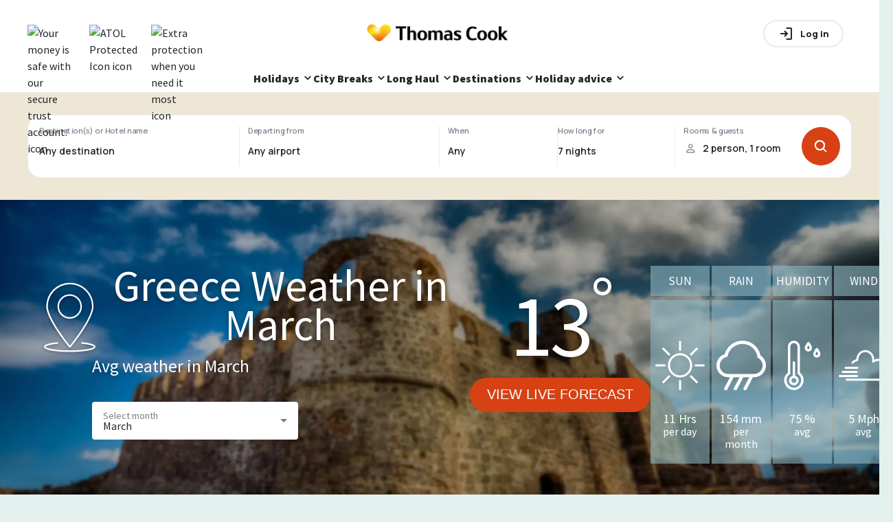

--- FILE ---
content_type: text/html; charset=utf-8
request_url: https://www.thomascook.com/holidays/weather/greece/march/
body_size: 75395
content:
<!DOCTYPE html><html><head><meta charSet="utf-8" data-next-head=""/><meta name="viewport" content="width=device-width" data-next-head=""/><title data-next-head="">Greece Weather in March | Thomas Cook</title><link rel="canonical" href="https://www.thomascook.com/holidays/weather/greece/march/" data-next-head=""/><link rel="dns-prefetch" href="//cdn.thomascook.com" data-next-head=""/><meta name="description" content="Find out what the weather will be like in Greece in March with our holiday weather guide. Plan what you do and where you go on holiday!" data-next-head=""/><meta property="og:locale" content="en_US" data-next-head=""/><meta name="og:type" content="article" data-next-head=""/><meta name="og:title" content="Greece Weather in March | Thomas Cook" data-next-head=""/><meta name="og:description" content="Find out what the weather will be like in Greece in March with our holiday weather guide. Plan what you do and where you go on holiday!" data-next-head=""/><meta name="og:url" content="https://www.thomascook.com/holidays/weather/greece/march/" data-next-head=""/><meta name="og:site_name" content="Thomas Cook Weather" data-next-head=""/><meta property="fb:app_id" content="1089235991132881" data-next-head=""/><meta property="og:image" content="https://cdn.thomascook.com/tcweath-content/uploads/2015/08/Greece-Kefalonia-SKALA-Beach-STEP-min.jpg" data-next-head=""/><meta property="og:secure_url" content="https://cdn.thomascook.com/tcweath-content/uploads/2015/08/Greece-Kefalonia-SKALA-Beach-STEP-min.jpg" data-next-head=""/><meta property="og:image:width" content="600" data-next-head=""/><meta property="og:image:height" content="315" data-next-head=""/><meta name="twitter:card" content="summary_large_image" data-next-head=""/><meta name="twitter:title" content="Greece Weather in March | Thomas Cook" data-next-head=""/><meta name="twitter:description" content="Find out what the weather will be like in Greece in March with our holiday weather guide. Plan what you do and where you go on holiday!" data-next-head=""/><meta name="twitter:image" content="https://cdn.thomascook.com/tcweath-content/uploads/2015/08/Greece-Kefalonia-SKALA-Beach-STEP-min.jpg" data-next-head=""/><link rel="preload" as="image" imageSrcSet="/holidays/weather/_next/image/?url=https%3A%2F%2Fcdn.thomascook.com%2Ftcweath-content%2Fuploads%2F2015%2F08%2FGreece-Lesbos-Molyvos-Castle-min.jpg&amp;w=360&amp;q=75 360w, /holidays/weather/_next/image/?url=https%3A%2F%2Fcdn.thomascook.com%2Ftcweath-content%2Fuploads%2F2015%2F08%2FGreece-Lesbos-Molyvos-Castle-min.jpg&amp;w=420&amp;q=75 420w, /holidays/weather/_next/image/?url=https%3A%2F%2Fcdn.thomascook.com%2Ftcweath-content%2Fuploads%2F2015%2F08%2FGreece-Lesbos-Molyvos-Castle-min.jpg&amp;w=600&amp;q=75 600w, /holidays/weather/_next/image/?url=https%3A%2F%2Fcdn.thomascook.com%2Ftcweath-content%2Fuploads%2F2015%2F08%2FGreece-Lesbos-Molyvos-Castle-min.jpg&amp;w=1200&amp;q=75 1200w, /holidays/weather/_next/image/?url=https%3A%2F%2Fcdn.thomascook.com%2Ftcweath-content%2Fuploads%2F2015%2F08%2FGreece-Lesbos-Molyvos-Castle-min.jpg&amp;w=1920&amp;q=75 1920w" imageSizes="100vw" data-next-head=""/><script>(function(w,d,s,l,i){w[l]=w[l]||[];w[l].push({'gtm.start':
              new Date().getTime(),event:'gtm.js'});var f=d.getElementsByTagName(s)[0],
              j=d.createElement(s),dl=l!='dataLayer'?'&l='+l:'';j.async=true;j.src=
              'https://www.googletagmanager.com/gtm.js?id='+i+dl;f.parentNode.insertBefore(j,f);
              })(window,document,'script','dataLayer','GTM-MV8Z4W4');</script><link rel="preconnect" href="https://fonts.googleapis.com"/><link rel="preconnect" href="https://fonts.gstatic.com" crossorigin="anonymous"/><link rel="icon" href="/holidays/weather/favicon.ico"/><link rel="preload" as="style" href="https://fonts.googleapis.com/css2?family=Source+Sans+Pro:wght@400;600;900&amp;display=swap"/><link rel="stylesheet" href="https://fonts.googleapis.com/css2?family=Source+Sans+Pro:wght@400;600;900&amp;display=swap" as="style"/><link rel="stylesheet" href="https://fonts.googleapis.com/css2?family=Manrope:wght@500..800&amp;display=swap" as="style"/><link rel="stylesheet" href="https://static.thomascook.com/font/112/esky-icons.css" crossorigin="anonymous"/><script>LUX=(function(){var a=("undefined"!==typeof(LUX)&&"undefined"!==typeof(LUX.gaMarks)?LUX.gaMarks:[]);var d=("undefined"!==typeof(LUX)&&"undefined"!==typeof(LUX.gaMeasures)?LUX.gaMeasures:[]);var j="LUX_start";var k=window.performance;var l=("undefined"!==typeof(LUX)&&LUX.ns?LUX.ns:(Date.now?Date.now():+(new Date())));if(k&&k.timing&&k.timing.navigationStart){l=k.timing.navigationStart}function f(){if(k&&k.now){return k.now()}var o=Date.now?Date.now():+(new Date());return o-l}function b(n){if(k){if(k.mark){return k.mark(n)}else{if(k.webkitMark){return k.webkitMark(n)}}}a.push({name:n,entryType:"mark",startTime:f(),duration:0});return}function m(p,t,n){if("undefined"===typeof(t)&&h(j)){t=j}if(k){if(k.measure){if(t){if(n){return k.measure(p,t,n)}else{return k.measure(p,t)}}else{return k.measure(p)}}else{if(k.webkitMeasure){return k.webkitMeasure(p,t,n)}}}var r=0,o=f();if(t){var s=h(t);if(s){r=s.startTime}else{if(k&&k.timing&&k.timing[t]){r=k.timing[t]-k.timing.navigationStart}else{return}}}if(n){var q=h(n);if(q){o=q.startTime}else{if(k&&k.timing&&k.timing[n]){o=k.timing[n]-k.timing.navigationStart}else{return}}}d.push({name:p,entryType:"measure",startTime:r,duration:(o-r)});return}function h(n){return c(n,g())}function c(p,o){for(i=o.length-1;i>=0;i--){var n=o[i];if(p===n.name){return n}}return undefined}function g(){if(k){if(k.getEntriesByType){return k.getEntriesByType("mark")}else{if(k.webkitGetEntriesByType){return k.webkitGetEntriesByType("mark")}}}return a}return{mark:b,measure:m,gaMarks:a,gaMeasures:d}})();LUX.ns=(Date.now?Date.now():+(new Date()));LUX.ac=[];LUX.cmd=function(a){LUX.ac.push(a)};LUX.init=function(){LUX.cmd(["init"])};LUX.send=function(){LUX.cmd(["send"])};LUX.addData=function(a,b){LUX.cmd(["addData",a,b])};LUX_ae=[];window.addEventListener("error",function(a){LUX_ae.push(a)});LUX_al=[];if("function"===typeof(PerformanceObserver)&&"function"===typeof(PerformanceLongTaskTiming)){var LongTaskObserver=new PerformanceObserver(function(c){var b=c.getEntries();for(var a=0;a<b.length;a++){var d=b[a];LUX_al.push(d)}});try{LongTaskObserver.observe({type:["longtask"]})}catch(e){}};</script><script>LUX.samplerate = (function (p, s) { try { return Math.max.apply(null, String(s).split(';').map(function (v, i) { return i === 0 ? ['*', v] : v.split(':'); }).map(function (a) { return [new RegExp('^' + a[0].replace(/\*/g, '.*').replace(/\+/g, '\$&'), 'i'), parseInt(a[1], 10) ]; }).filter(function (a) { return a[0].test(p); }).map(function (a) { return a[1]; })) || void 0 } catch(e) { return; }; })(location.pathname, '20');</script><script src="https://cdn.speedcurve.com/js/lux.js?id=4134562730" defer="" crossorigin="anonymous"></script><link rel="preload" href="/holidays/weather/_next/static/css/6b23386d4e6d6cf9.css" as="style"/><link rel="stylesheet" href="/holidays/weather/_next/static/css/6b23386d4e6d6cf9.css" data-n-p=""/><link rel="preload" href="/holidays/weather/_next/static/css/188b71717cd18328.css" as="style"/><link rel="stylesheet" href="/holidays/weather/_next/static/css/188b71717cd18328.css"/><link rel="preload" href="/holidays/weather/_next/static/css/c6a79b64f1d5cb08.css" as="style"/><link rel="stylesheet" href="/holidays/weather/_next/static/css/c6a79b64f1d5cb08.css"/><noscript data-n-css=""></noscript><script defer="" nomodule="" src="/holidays/weather/_next/static/chunks/polyfills-42372ed130431b0a.js"></script><script defer="" src="/holidays/weather/_next/static/chunks/945-6180feb85be41e3e.js"></script><script defer="" src="/holidays/weather/_next/static/chunks/170.d1458c71c0463f3d.js"></script><script defer="" src="/holidays/weather/_next/static/chunks/324.887e344d1e664abd.js"></script><script src="/holidays/weather/_next/static/chunks/webpack-02beb4c6ecac22ec.js" defer=""></script><script src="/holidays/weather/_next/static/chunks/framework-5757d75364ce2279.js" defer=""></script><script src="/holidays/weather/_next/static/chunks/main-a6d24e10acf4e21a.js" defer=""></script><script src="/holidays/weather/_next/static/chunks/pages/_app-0d1a6543526720ff.js" defer=""></script><script src="/holidays/weather/_next/static/chunks/6d2b60a9-9369a8e5971b605e.js" defer=""></script><script src="/holidays/weather/_next/static/chunks/144-e8d75a2b65d35a6c.js" defer=""></script><script src="/holidays/weather/_next/static/chunks/230-a4161e5694b15a14.js" defer=""></script><script src="/holidays/weather/_next/static/chunks/487-a88a0efd0656c365.js" defer=""></script><script src="/holidays/weather/_next/static/chunks/pages/%5B...weather%5D-47cbdbc1dc7acd41.js" defer=""></script><script src="/holidays/weather/_next/static/dmaIY4uG3LKoYJHH8mg2-/_buildManifest.js" defer=""></script><script src="/holidays/weather/_next/static/dmaIY4uG3LKoYJHH8mg2-/_ssgManifest.js" defer=""></script><style data-styled="" data-styled-version="5.3.11">*{box-sizing:border-box;}/*!sc*/
html,body{margin:0;padding:0;box-sizing:border-box;font-size:100%;padding:0;margin:0;font-family:'Source Sans Pro',sans-serif;color:#262626;line-height:24px;background-color:#e2f0ee;}/*!sc*/
h1,h2,h3,h4,h5,h6{margin:0;}/*!sc*/
ul{list-style:none;padding:0;margin:0;}/*!sc*/
p{padding-top:0;margin-top:0;}/*!sc*/
.slider-tooltip{color:white;font-size:20px;position:absolute;width:34px;}/*!sc*/
data-styled.g1[id="sc-global-bcUQdL1"]{content:"sc-global-bcUQdL1,"}/*!sc*/
.hWfpTe{position:relative;top:0;display:-webkit-box;display:-webkit-flex;display:-ms-flexbox;display:flex;-webkit-align-items:center;-webkit-box-align:center;-ms-flex-align:center;align-items:center;-webkit-flex-direction:column;-ms-flex-direction:column;flex-direction:column;-webkit-box-pack:center;-webkit-justify-content:center;-ms-flex-pack:center;justify-content:center;}/*!sc*/
.hWfpTe h1{text-align:center;}/*!sc*/
@media (min-width:961px){.hWfpTe{height:500px;padding-bottom:0px;margin-bottom:16px;}}/*!sc*/
.hWfpTe img{object-fit:cover;}/*!sc*/
data-styled.g7[id="Hero__HeroImage-sc-1opkhm2-0"]{content:"hWfpTe,"}/*!sc*/
.gthbjs{margin:auto;max-width:1200px;width:100%;padding:0 16px;background:none;display:-webkit-box;display:-webkit-flex;display:-ms-flexbox;display:flex;-webkit-flex-direction:column;-ms-flex-direction:column;flex-direction:column;}/*!sc*/
@media (min-width:601px){.gthbjs{padding:0;}}/*!sc*/
@media (min-width:961px){.gthbjs{-webkit-flex-basis:100%;-ms-flex-preferred-size:100%;flex-basis:100%;padding:0 24px;}}/*!sc*/
@media (max-width:960px){.gthbjs{-webkit-flex-direction:column;-ms-flex-direction:column;flex-direction:column;}}/*!sc*/
data-styled.g8[id="Layout-sc-11cdbqn-0"]{content:"gthbjs,"}/*!sc*/
.eItJdQ{border-radius:35px;color:white;-webkit-text-decoration:none;text-decoration:none;padding:10px 25px;height:50px;display:-webkit-box;display:-webkit-flex;display:-ms-flexbox;display:flex;text-transform:uppercase;width:-webkit-fit-content;width:-moz-fit-content;width:fit-content;-webkit-align-items:center;-webkit-box-align:center;-ms-flex-align:center;align-items:center;font-size:1.25rem;-webkit-box-pack:center;-webkit-justify-content:center;-ms-flex-pack:center;justify-content:center;-webkit-transition:background 0.8s ease-in-out;transition:background 0.8s ease-in-out;border:none;cursor:pointer;background:#d74113;}/*!sc*/
.eItJdQ:hover{background:#bf3e18 radial-gradient(circle,transparent 1%,#bf3e18 0) 50%/15000%;}/*!sc*/
.eItJdQ:active{background-color:#d74113;background-size:100%;-webkit-transition:background 0s;transition:background 0s;}/*!sc*/
data-styled.g10[id="Buttons__BaseButton-sc-9ylamw-0"]{content:"eItJdQ,"}/*!sc*/
.grmuSF{font-weight:normal;margin-bottom:0.35em;color:#8eb8c4;font-size:1.75rem;line-height:1.4;}/*!sc*/
@media (min-width:961px){}/*!sc*/
.jKEprJ{font-weight:normal;margin-bottom:0.35em;color:#8eb8c4;font-size:2rem;line-height:1.3;}/*!sc*/
@media (min-width:961px){}/*!sc*/
data-styled.g12[id="Typography__Heading-sc-1q42i5u-0"]{content:"grmuSF,jKEprJ,"}/*!sc*/
.cETtWJ{margin-bottom:0.35em;color:#262626;font-size:1rem;line-height:1.6;margin-bottom:0.35em;}/*!sc*/
@media (min-width:961px){}/*!sc*/
data-styled.g13[id="Typography__Paragraph-sc-1q42i5u-1"]{content:"cETtWJ,"}/*!sc*/
.qoage{padding:0;background-size:cover;display:-webkit-box;display:-webkit-flex;display:-ms-flexbox;display:flex;-webkit-flex-direction:column;-ms-flex-direction:column;flex-direction:column;position:relative;-webkit-align-items:center;-webkit-box-align:center;-ms-flex-align:center;align-items:center;}/*!sc*/
.qoage .Typography__Paragraph-sc-1q42i5u-1{-webkit-flex:1;-ms-flex:1;flex:1;padding:10px;}/*!sc*/
.qoage .Buttons__BaseButton-sc-9ylamw-0{position:absolute;bottom:16px;}/*!sc*/
.qoage div:first-child{width:100%;}/*!sc*/
.qoage img{min-height:250px;max-height:250px;}/*!sc*/
@media (min-width:600px){.qoage img{min-height:300px;max-height:300px;}}/*!sc*/
data-styled.g15[id="RelatedDestinationItem__Card-sc-10mxqv1-0"]{content:"qoage,"}/*!sc*/
.IVPFF{position:absolute;display:-webkit-box;display:-webkit-flex;display:-ms-flexbox;display:flex;-webkit-flex-direction:row;-ms-flex-direction:row;flex-direction:row;top:16px;width:90%;background:#fff;text-align:center;}/*!sc*/
data-styled.g16[id="RelatedDestinationItem__CardTitle-sc-10mxqv1-1"]{content:"IVPFF,"}/*!sc*/
.jvBmlL{position:absolute;color:#fff;font-size:45px;top:50%;padding-left:15px;}/*!sc*/
data-styled.g17[id="RelatedDestinationItem__Temp-sc-10mxqv1-2"]{content:"jvBmlL,"}/*!sc*/
.kJGrAA{-webkit-flex:1;-ms-flex:1;flex:1;background-color:#8eb8c4;color:#fff;padding:10px;}/*!sc*/
data-styled.g18[id="RelatedDestinationItem__Month-sc-10mxqv1-3"]{content:"kJGrAA,"}/*!sc*/
.ehHLCB{margin-top:15px;padding:24px 16px;background:white;}/*!sc*/
data-styled.g21[id="SelectMonth__Container-sc-1xzd8dm-0"]{content:"ehHLCB,"}/*!sc*/
.jwRaOe{display:-webkit-box;display:-webkit-flex;display:-ms-flexbox;display:flex;-webkit-flex-wrap:wrap;-ms-flex-wrap:wrap;flex-wrap:wrap;}/*!sc*/
data-styled.g22[id="SelectMonth__List-sc-1xzd8dm-1"]{content:"jwRaOe,"}/*!sc*/
.jPNduB{-webkit-flex:0 0 100%;-ms-flex:0 0 100%;flex:0 0 100%;text-align:center;}/*!sc*/
@media (min-width:961px){.jPNduB{text-align:left;-webkit-flex:1 0 25%;-ms-flex:1 0 25%;flex:1 0 25%;}}/*!sc*/
data-styled.g23[id="SelectMonth__Title-sc-1xzd8dm-2"]{content:"jPNduB,"}/*!sc*/
.fucYFQ{text-align:center;font-size:1.5rem;-webkit-flex:0 0 25%;-ms-flex:0 0 25%;flex:0 0 25%;padding:15px 10px;display:-webkit-box;display:-webkit-flex;display:-ms-flexbox;display:flex;-webkit-box-pack:center;-webkit-justify-content:center;-ms-flex-pack:center;justify-content:center;}/*!sc*/
@media (min-width:961px){.fucYFQ{-webkit-align-items:center;-webkit-box-align:center;-ms-flex-align:center;align-items:center;-webkit-flex:1 0 auto;-ms-flex:1 0 auto;flex:1 0 auto;padding:0;}}/*!sc*/
.fucYFQ a{-webkit-text-decoration:none;text-decoration:none;color:#BEBEBE;display:-webkit-box;display:-webkit-flex;display:-ms-flexbox;display:flex;}/*!sc*/
.fucYFQ a:hover{color:#d74113;}/*!sc*/
data-styled.g24[id="SelectMonth__Month-sc-1xzd8dm-3"]{content:"fucYFQ,"}/*!sc*/
.cSvEeF{display:-webkit-box;display:-webkit-flex;display:-ms-flexbox;display:flex;-webkit-align-items:center;-webkit-box-align:center;-ms-flex-align:center;align-items:center;}/*!sc*/
data-styled.g25[id="Rating-sc-1r6y8as-0"]{content:"cSvEeF,"}/*!sc*/
.dDVewJ{display:-webkit-box;display:-webkit-flex;display:-ms-flexbox;display:flex;width:-webkit-fit-content;width:-moz-fit-content;width:fit-content;margin-bottom:4px;}/*!sc*/
data-styled.g26[id="Rating__StarsContainer-sc-1r6y8as-1"]{content:"dDVewJ,"}/*!sc*/
.dVixkr{background-repeat:no-repeat;background-position:50%;width:15px;height:15px;margin-right:5px;background-image:url('data:image/svg+xml;charset=utf-8,<svg xmlns="http://www.w3.org/2000/svg" viewBox="0 0 16 16"><path d="M16 5.813L10.469 5 8 0 5.531 5 0 5.813l4 3.875-.938 5.5L8 12.594l4.938 2.594-.938-5.5z" fill="%23d74113"/></svg>');}/*!sc*/
data-styled.g27[id="Rating__Star-sc-1r6y8as-2"]{content:"dVixkr,"}/*!sc*/
.cPrNgF{display:-webkit-box;display:-webkit-flex;display:-ms-flexbox;display:flex;-webkit-align-items:center;-webkit-box-align:center;-ms-flex-align:center;align-items:center;}/*!sc*/
data-styled.g28[id="TripAdvisorRating__TripAdvisorWrapper-sc-z1zdem-0"]{content:"cPrNgF,"}/*!sc*/
.eXZrgK{background:url('data:image/svg+xml;charset=utf-8,<svg data-name="Layer 1" xmlns="http://www.w3.org/2000/svg" viewBox="0 0 812.08 521.44"><path d="M275.04 301.86a72 72 0 11-72-72 72 72 0 0172 72zm333.82-72a72 72 0 1072 72 72 72 0 00-71.96-71.98zm203 72c0 112.05-90.92 202.89-203 202.89a202.11 202.11 0 01-137.85-54l-64.97 70.69-65-70.77a202.12 202.12 0 01-137.89 54.08C91.15 504.75.26 413.91.26 301.86a202.35 202.35 0 0166.18-149.95L.04 79.67h147.52a459.76 459.76 0 01517.34 0h147.14l-66.39 72.24a202.35 202.35 0 0166.22 149.95zm-471.46 0a137.31 137.31 0 10-137.3 137.31 137.3 137.3 0 00137.31-137.31zm218-205a396.23 396.23 0 00-304.77 0c86.69 33.18 152.41 110.68 152.41 201.04 0-90.35 65.71-167.86 152.37-201.03zm187.8 205a137.31 137.31 0 10-137.3 137.31 137.31 137.31 0 00137.31-137.31z"/></svg>');background-repeat:no-repeat;background-position:50%;width:20px;height:13px;margin:0 10px;display:-webkit-box;display:-webkit-flex;display:-ms-flexbox;display:flex;}/*!sc*/
data-styled.g29[id="TripAdvisorRating__TripAdvisorLogo-sc-z1zdem-1"]{content:"eXZrgK,"}/*!sc*/
.kAYZhr{display:block;background-repeat:no-repeat;background-position:50%;width:16px;height:16px;margin-right:2px;background:url('data:image/svg+xml;charset=utf-8,<svg xmlns="http://www.w3.org/2000/svg" viewBox="0 0 10 10" fill="none"><path fill-rule="evenodd" clip-rule="evenodd" d="M5.167 8.9c2.307 0 4.178-1.79 4.178-4 0-2.209-1.87-4-4.178-4C2.86.9.989 2.691.989 4.9c0 2.21 1.87 4 4.178 4z" fill="%2300AA6C" stroke="%2300AA6C" stroke-width="1.1"/></svg>');}/*!sc*/
.eBcvWx{display:block;background-repeat:no-repeat;background-position:50%;width:16px;height:16px;margin-right:2px;background:url('data:image/svg+xml;charset=utf-8,<svg xmlns="http://www.w3.org/2000/svg" viewBox="0 0 10 10" fill="none"><path clip-rule="evenodd" d="M5.066 8.9c2.308 0 4.178-1.79 4.178-4 0-2.209-1.87-4-4.178-4C2.76.9.89 2.691.89 4.9c0 2.21 1.87 4 4.177 4z" stroke="%2300AA6C" stroke-width="1.1"/></svg>');}/*!sc*/
.kpuCtj{display:block;background-repeat:no-repeat;background-position:50%;width:16px;height:16px;margin-right:2px;background:url('data:image/svg+xml;charset=utf-8,<svg xmlns="http://www.w3.org/2000/svg" viewBox="0 0 10 10" fill="none"><path d="M5.178 9c2.307 0 4.178-1.79 4.178-4s-1.87-4-4.178-4S1 2.79 1 5s1.87 4 4.178 4z" stroke="%2300AA6C" stroke-width="1.1"/><path fill-rule="evenodd" clip-rule="evenodd" d="M5 1h.178v8H5a4 4 0 110-8z" fill="%2300AA6C"/></svg>');}/*!sc*/
data-styled.g30[id="TripAdvisorRating__TripAdvisorStar-sc-z1zdem-2"]{content:"kAYZhr,eBcvWx,kpuCtj,"}/*!sc*/
.fkbBJr{display:-webkit-box;display:-webkit-flex;display:-ms-flexbox;display:flex;background-color:#efe7d6;min-height:156px;}/*!sc*/
@media (max-width:599px){.fkbBJr{min-height:450px;}}/*!sc*/
data-styled.g35[id="SearchBar__StyledSearchbar-sc-q4lbww-0"]{content:"fkbBJr,"}/*!sc*/
.bFJuPa{position:relative;max-width:1200px;margin:auto;}/*!sc*/
@media (max-width:599px){.bFJuPa{padding:0 16px;}}/*!sc*/
@media (min-width:600px){.bFJuPa{padding:0 24px;}}/*!sc*/
@media (min-width:1280px){.bFJuPa{padding:0;}}/*!sc*/
.bFJuPa.with-popover-opened{position:relative;z-index:100;}/*!sc*/
data-styled.g36[id="SearchBar__SearchbarWrapper-sc-q4lbww-1"]{content:"bFJuPa,"}/*!sc*/
</style></head><body><noscript><iframe src="https://www.googletagmanager.com/gtm.js?id=GTM-MV8Z4W4"
            height="0" width="0" style="display:none;visibility:hidden"></iframe></noscript><div id="__next"><div style="margin-top:0">
<!-- cms:page content="website:/uk/sharedWidgets/CMSHEADER-BASIC" dialog="thomascook:pages/shared" -->
<!-- /cms:page -->

<div class="tc-shared-widgets">



<style type="text/css">.gallery{position:relative}.gallery-cell{height:250px;width:100%;counter-increment:gallery-cell}@media (min-width:960px){.gallery-cell{height:500px}}.gallery-cell img{width:100%;height:100%;object-fit:cover}.flickity-page-dots{bottom:80px}@media (min-width:960px){.flickity-page-dots{bottom:100px}}.flickity-page-dots .dot{width:12px;height:12px;opacity:1;margin:0 3px;background:#fff}.flickity-page-dots .dot:only-child{display:none}.flickity-page-dots .dot.is-selected{background:#d74113}.flickity-prev-next-button{top:50%;width:25px;height:25px;border-radius:50%;background:#000;opacity:.5;transition:all .5s;border:2px solid #fff;padding:0}@media (min-width:600px){.flickity-prev-next-button{width:30px;height:30px}}.flickity-prev-next-button:hover{background:#000;opacity:1}.flickity-prev-next-button .flickity-button-icon{left:24%;top:23%;width:50%;height:50%;fill:#fff}.flickity-prev-next-button.next{right:16px}@media (min-width:600px){.flickity-prev-next-button.next{right:24px}}@media (min-width:1200px){.flickity-prev-next-button.next{right:40px}}.flickity-prev-next-button.previous{left:16px}@media (min-width:600px){.flickity-prev-next-button.previous{left:24px}}@media (min-width:1200px){.flickity-prev-next-button.previous{left:40px}}.flickity-button:disabled{display:none}.carousel{position:relative}.carousel-caption{top:40%;bottom:auto;transform:translateY(-50%);position:absolute;left:15%;right:15%;z-index:10;text-align:center;font-size:32px;line-height:28px;text-shadow:0 2px 8px rgba(0,0,0,.3);font-weight:700;color:#fff}@media (min-width:960px){.carousel-caption{left:20%;right:20%;font-size:60px;line-height:60px}}.carousel-caption-bottom{display:none}@media (min-width:960px){.carousel-caption-bottom{display:block;position:absolute;max-width:330px;top:65%;left:57%;z-index:10;color:#fff;text-align:start;font-size:32px;font-weight:600;line-height:40px;text-shadow:0 4px 4px rgba(0,0,0,.25)}}.tct-account{display:flex;position:relative}.tct-account button{border:none;background:none;cursor:pointer;padding:0;width:20px;height:20px}.tct-account svg{width:100%;height:100%;vertical-align:baseline}.tct-account svg path{fill:#fff}.tct-account button:focus{outline:0}.tct-account button:focus-visible{outline:2px solid #59a498}@media (min-width:960px){.tct-account{padding:0}}.tct-my-account{box-shadow:0 2px 4px rgba(0,0,0,.25);background-color:#fff;border-radius:15px;padding:24px 0;margin:0;position:absolute;min-width:200px;max-width:260px;z-index:999999999999;right:0;top:40px;visibility:hidden;list-style:none}.tct-my-account li{display:flex}.tct-my-account.opened{visibility:visible}.tct-my-account-item-image{width:24px;height:24px;margin-right:16px}.tct-my-account-item{display:flex;padding:0 24px;align-items:center;height:40px;white-space:nowrap;color:#555;text-decoration:none;width:100%;font-size:16px}.tct-my-account-item:hover{text-decoration:underline}.tct-location-switcher{position:relative;width:20px;height:20px;right:40px}.tct-location-switcher-toggle{width:100%;height:100%;padding:0;border:0;background:transparent}.tct-location-switcher-toggle:focus{outline:none}.tct-location-switcher-toggle svg{width:20px;height:20px;vertical-align:baseline}.tct-location-switcher-toggle svg path{stroke:#000}@media (min-width:960px){.tct-location-switcher-toggle svg path{stroke:#fff}}.tct-location-switcher-toggle-text{display:none;font-weight:900;font-size:16px;line-height:20px;text-transform:capitalize;color:#000}.tct-location-switcher p{margin:0}.tct-location-switcher-container{display:flex;min-width:90%;flex-direction:column;box-shadow:0 2px 4px rgba(0,0,0,.25);background-color:#fff;border-radius:15px;padding:32px 32px 16px;margin:0;position:fixed;width:fit-content;z-index:999999999999;right:50%;transform:translateX(50%);top:54px;visibility:hidden;opacity:0;box-shadow:0 0 5px hsla(0,0%,60%,.7)}@media (min-width:600px){.tct-location-switcher-container{position:absolute;top:34px;right:0;min-width:340px;transform:none}}.tct-location-switcher-container.opened{visibility:visible;opacity:1}.tct-location-switcher-list{display:flex;flex-direction:column}.tct-location-switcher-title{width:100%;font-weight:400;font-size:16px;line-height:16px;color:#000;padding-bottom:24px}.tct-location-switcher-item{order:2;transition:.3s;margin-bottom:16px}.tct-location-switcher-item:not(.is-current-location-item):hover .tct-location-switcher-inner-item:after{opacity:1;background:#a6e1d7}.tct-location-switcher-item--bold{font-weight:700;order:1}.tct-location-switcher-inner-item{display:flex;align-items:center;height:20px;padding-left:25px;white-space:nowrap;color:#555;text-decoration:none;width:100%;font-size:16px;position:relative;cursor:pointer}.tct-location-switcher-inner-item:focus{outline:none}.tct-location-switcher-inner-item:before{content:"";position:absolute;left:0;top:50%;transform:translateY(-50%);width:20px;height:20px;border:1px solid #59a498;border-radius:20px}.tct-location-switcher-inner-item:after{opacity:0;content:"";position:absolute;left:4px;top:50%;transform:translateY(-50%);width:12px;height:12px;background:#59a498;border-radius:6px;transition:.3s}.is-active-location-item .tct-location-switcher-inner-item:after,.is-current-location-item .tct-location-switcher-inner-item:after{opacity:1}.tct-language-switcher-container{display:none;flex-direction:column;padding-bottom:16px;border-top:1px solid #e7e7e7;order:2}.tct-language-switcher-container.is-active-language-container{display:flex}.tct-language-switcher-list{display:flex;justify-content:space-between}.tct-language-switcher-title{width:100%;font-weight:400;font-size:16px;line-height:16px;color:#000;padding-bottom:24px;padding-top:18px}.tct-language-switcher-item{margin-right:10px}.tct-language-switcher-item:last-child{margin:0}.tct-language-switcher-inner-item{position:relative;width:50%;height:20px;padding-left:25px;white-space:nowrap;color:#555;text-decoration:none;font-size:16px}.tct-language-switcher-inner-item:before{content:"";position:absolute;left:0;top:50%;width:20px;height:20px;transform:translateY(-50%);border:1px solid #59a498;border-radius:20px}.tct-language-switcher-inner-item:after{position:absolute;content:"";opacity:0;top:50%;left:4px;width:12px;height:12px;transform:translateY(-50%);background:#59a498;border-radius:6px;transition:.3s}.is-active-language-item .tct-language-switcher-inner-item:after,.tct-language-switcher-inner-item:hover:after{opacity:1}:focus{outline:0}:focus-visible{outline:2px solid #59a498}button{border:none;background:none;cursor:pointer;padding:0}.tct-header{background-color:#fff;position:relative;width:100%;height:56px;padding:0 14px;z-index:100}@media (min-width:600px){.tct-header{padding:0 40px}}@media (min-width:960px){.tct-header{padding:0;height:auto}}.tct-header.nav-open{position:fixed}.tct-header__overlay{display:none;position:absolute;left:0;top:0;height:100vh;width:100%;background-color:rgba(18,18,18,.36)}@media (min-width:960px){.tct-header__overlay{top:125px;height:calc(100vh - 125px)}}.tct-header__overlay.show{display:block}.tct-header__container{height:100%;display:flex;align-items:center;padding:16px 0;border-bottom:1px solid #e7e7e7}@media (min-width:960px){.tct-header__container{padding:0;border:0;flex-direction:column}}.tct-header__wrapper{display:flex;justify-content:space-between;width:100%;align-items:center}@media (min-width:960px){.tct-header__wrapper{max-width:1200px;margin:0 auto;padding:21px 20px 0}}@media (min-width:1200px){.tct-header__wrapper{padding:21px 0 0}}.tct-header .tct-ksp{display:none;margin:0!important}@media (min-width:960px){.tct-header .tct-ksp{display:block}}.tct-header .tct-ksp__list{width:100%;display:flex;justify-content:center;margin:auto;padding:10px 0;z-index:2;margin-bottom:0!important}.tct-header .tct-ksp__item{display:flex;list-style:none;align-items:center;position:relative;cursor:pointer;padding-right:24px}@media (max-width:959px){.tct-header .tct-ksp__item{position:static}}.tct-header .tct-ksp__item:last-child{padding-right:0}.tct-header .tct-ksp__item:hover .tct-ksp__tooltip{visibility:visible;opacity:1}.tct-header .tct-ksp__tooltip{display:flex;flex-direction:column;align-items:start;position:absolute;top:40px;font-size:16px;font-weight:400;line-height:24px;visibility:hidden;color:#262626;padding:20px;min-width:345px;transition:opacity .4s;opacity:0;box-shadow:0 2px 8px rgba(0,0,0,.3);z-index:999;background:#fff;border-radius:4px}@media (max-width:959px){.tct-header .tct-ksp__tooltip{min-width:auto;width:90%;top:50px;left:50%;transform:translateX(-50%)}}.tct-header .tct-ksp__tooltip-close{display:none;position:absolute;width:16px;height:16px;right:20px;top:20px}.tct-header .tct-ksp__tooltip-close:after,.tct-header .tct-ksp__tooltip-close:before{content:"";position:absolute;width:100%;height:1px;background-color:#262626;transition:.3s;left:50%;top:50%}.tct-header .tct-ksp__tooltip-close:after{transform:translate(-50%) rotate(-45deg)}.tct-header .tct-ksp__tooltip-close:before{transform:translate(-50%) rotate(45deg)}@media (max-width:959px){.tct-header .tct-ksp__tooltip-close{display:block}}@media (max-width:959px){.tct-header .tct-ksp__tooltip.is-hidden{display:none!important}}.tct-header .tct-ksp__tooltip img{height:23px;margin-bottom:10px}.tct-header .tct-ksp__tooltip span{font-weight:700}.tct-header .tct-ksp__tooltip p{margin:0}.tct-header .tct-ksp__icon{height:26px;object-fit:contain}.tct-header .tct-ksp__icon--white{display:none}.tct-header .tct-ksp__icon--dark{display:block}.tct-header .tct-logo__image{width:148px;height:24px;-o-object-fit:cover;object-fit:cover}@media (min-width:600px){.tct-header .tct-logo__image{width:192px;height:32px}}@media (min-width:960px){.tct-header .tct-logo__image{width:241px}}.tct-header .tct-logo__image--white{display:none}.tct-header .tct-logo__image--dark{display:block}@media (min-width:960px){.tct-header .tct-logo{position:absolute;left:50%;transform:translateX(-50%)}}.tct-header .tct-menu{display:flex;align-items:center}.tct-header .tct-menu .tct-location-switcher{display:none}@media (min-width:960px){.tct-header .tct-menu .tct-location-switcher{display:block}}.tct-header .tct-menu .tct-help{display:block}.tct-header .tct-help{height:20px;width:20px;display:flex;margin-right:20px;position:relative}.tct-header .tct-help:hover{cursor:pointer}.tct-header .tct-help svg{height:20px;width:20px;vertical-align:baseline}.tct-header .tct-help svg path{fill:#262626}.tct-header .tct-help__links{position:absolute;display:none;flex-direction:column;align-items:flex-start;min-width:130px;padding:16px;gap:8px;background:#fff;border-radius:16px;box-shadow:0 2px 8px rgba(0,0,0,.1);right:0;top:40px;z-index:100}.tct-header .tct-help__links a{text-decoration:none;color:#262626;line-height:20px}.tct-header .tct-help__links.opened{display:flex}.tct-header .tct-my-acc-nav{display:flex;color:#262626;text-decoration:none;cursor:pointer}@media (min-width:600px){.tct-header .tct-my-acc-nav{margin-top:-6px;padding:5px 7px;border:1px solid #262626;border-radius:50px}}.tct-header .tct-my-acc-nav .tc-menu-toggle-icon{width:20px;height:20px;font-size:0;font-weight:400;background:url('data:image/svg+xml;charset=utf-8,<svg width="20" height="20" viewBox="0 0 21 20" fill="none" xmlns="http://www.w3.org/2000/svg"><path fill-rule="evenodd" clip-rule="evenodd" d="M10.52 0a10 10 0 109.99 9.99A9.981 9.981 0 0010.52 0zm0 18.741a8.711 8.711 0 01-5.155-1.698 9.3 9.3 0 011.418-1.818 19.638 19.638 0 011.718-1.479c.6.396 1.3.61 2.019.62a3.688 3.688 0 002-.62c.6.46 1.174.953 1.718 1.479a9.3 9.3 0 011.418 1.818 8.697 8.697 0 01-5.136 1.698zm-3.137-9.67c0-2.258 1.398-4.076 3.137-4.076 1.738 0 3.116 1.818 3.116 4.076 0 2.238-1.398 4.054-3.116 4.054-1.719 0-3.137-1.816-3.137-4.054zm9.19 7.213a8.732 8.732 0 00-1.418-1.875 23.49 23.49 0 00-1.699-1.459 5.722 5.722 0 001.42-3.875c0-2.937-1.959-5.312-4.356-5.312-2.418 0-4.375 2.375-4.375 5.312a5.723 5.723 0 001.418 3.875c-.56.438-1.178.96-1.698 1.459a8.732 8.732 0 00-1.419 1.875 8.741 8.741 0 1112.125 0h.002z" fill="%23262626"/></svg>') no-repeat 0 0}.tct-header .tct-my-acc-nav .tc-menu-toggle-name{display:none;align-items:center;margin-left:8px;line-height:17px;font-size:14px;font-weight:700;white-space:nowrap;overflow:hidden;text-overflow:ellipsis}@media (min-width:600px){.tct-header .tct-my-acc-nav .tc-menu-toggle-name{display:flex;line-height:20px;font-size:16px}}@media (max-width:959px){.tct-header .tct-my-acc-nav,.tct-header tc-my-account-navigation-open{margin-right:20px}}@media (min-width:600px){.tct-header .tct-my-acc-nav,.tct-header tc-my-account-navigation-open{margin-top:0;min-width:96px}}.tct-header tc-my-account-wishlist-icon{right:20px}.tct-header .tct-account{margin-right:16px}@media (min-width:960px){.tct-header .tct-account{margin:0}}.tct-header .tct-account svg path{fill:#262626}.tct-header .tct-location-switcher-toggle svg path{stroke:#262626}.tct-header__burger{display:flex;align-items:center;justify-content:center;top:0;right:0}@media (min-width:960px){.tct-header__burger{display:none}}@media (min-width:960px){.tct-header__burger:hover{background-color:#e9e9e9;border-radius:16px;cursor:pointer}}.tct-header__burger.open{top:14px;position:relative;z-index:999999}.tct-header__burger.open span:first-child{top:6px;width:0;left:50%}.tct-header__burger.open span:nth-child(2){transform:rotate(45deg);background:#262626}.tct-header__burger.open span:nth-child(3){transform:rotate(-45deg);background:#262626}.tct-header__burger.open span:nth-child(4){top:6px;width:0;left:50%}.tct-header__burger-button{width:20px;height:14px;position:relative;transform:rotate(0deg);transition:.5s ease-in-out;cursor:pointer}.tct-header__burger-button span{display:block;position:absolute;height:2px;width:100%;background:#000;left:0;transform:rotate(0deg);transition:.25s ease-in-out}@media (min-width:960px){.tct-header__burger-button span{background-color:#000}}.tct-header__burger-button span:first-child{top:0}.tct-header__burger-button span:nth-child(2),.tct-header__burger-button span:nth-child(3){top:6px}@media (min-width:600px){.tct-header__burger-button span:nth-child(2),.tct-header__burger-button span:nth-child(3){top:50%;transform:rotate(0deg) translateY(-50%)}}.tct-header__burger-button span:nth-child(4){top:12px}@media (min-width:600px){.tct-header__burger-button span:nth-child(4){top:auto;bottom:0}}.tc-shared-widgets .tct-header svg{vertical-align:baseline}@media (min-width:960px){.tct-header body.fixed{position:fixed;width:100vw;overflow:hidden}}@media (max-width:959px){.tct-header .navigation{position:fixed;left:0;top:0;width:100vw;height:100vh;background-color:#fff;transition:.3s;opacity:1;visibility:visible;overflow-x:hidden;overflow-y:scroll;padding:0 16px;-ms-overflow-style:none;scrollbar-width:none}.tct-header .navigation::-webkit-scrollbar{display:none}}@media (min-width:600px) and (max-width:959px){.tct-header .navigation{left:auto;right:0;padding:0 48px}}@media (min-width:960px){.tct-header .navigation{width:100%;margin-top:25px}.tct-header .navigation ul{list-style:none;position:relative;max-width:1290px;margin:0 auto}}@media (max-width:959px){.tct-header .navigation button{border:0;background-color:transparent}.tct-header .navigation button:focus{outline:none}}.tct-header .navigation p{margin:0}@media (max-width:959px){.tct-header .navigation.hidden{visibility:hidden;opacity:0}}.tct-header .header{display:flex;justify-content:space-between;align-items:center;margin:14px 0 32px;height:25px}@media (min-width:600px){.tct-header .header{margin:16px 0 32px}}.tct-header .header__back.hidden{opacity:0;visibility:hidden}.tct-header .header__page{font-weight:900;font-size:18px;line-height:28px;text-align:center;color:#262626}.tct-header .header__page.hidden{opacity:0;visibility:hidden}@media (min-width:960px){.tct-header .footer,.tct-header .header,.tct-header .more,.tct-header .travel-money-type{display:none}}@media (min-width:960px){.tct-header .menu{display:flex;justify-content:center;border-bottom:1px solid #ececec;gap:21px}}@media (min-width:1200px){.tct-header .menu{gap:32px}}.tct-header .menu li{list-style:none}@media (min-width:960px){.tct-header .menu__item{border-bottom:3px solid transparent;transition:.3s;padding-bottom:5px}.tct-header .menu__item.is-active{border-color:#d74113}.tct-header .menu__item.is-active .menu__item-button:after{transform:translateY(-50%) rotate(180deg)}}.tct-header .menu__item-button{position:relative;color:#262626}.tct-header .menu__item-button:after{position:absolute;background-size:contain;background-repeat:no-repeat;content:"";width:16px;height:16px;top:50%;right:0;transform:translateY(-50%)}@media (max-width:959px){.tct-header .menu__item-button{display:flex;width:100%;padding:0 15px 0 0;align-items:center;text-align:left;font-weight:900;font-size:18px;line-height:26px}.tct-header .menu__item-button:after{background-image:url('data:image/svg+xml;charset=utf-8,<svg xmlns="http://www.w3.org/2000/svg" width="8" height="15" fill="none"><path fill-rule="evenodd" clip-rule="evenodd" d="M7.5 7.098a.603.603 0 01-.137.414c-.022.026-.054.019-.078.038l-5.969 6.384a.431.431 0 01-.675 0 .624.624 0 010-.787l5.658-6.049-5.658-6.05A.622.622 0 01.518.51.523.523 0 01.855.116a.433.433 0 01.462.144l5.966 6.38c.025.02.059.014.08.04.095.11.144.263.136.418z" fill="%23262626"/></svg>')}}@media (min-width:960px){.tct-header .menu__item-button{border:0;background-color:transparent;font:700 16px/20px Source Sans Pro,sans-serif;padding:0 20px 0 0}.tct-header .menu__item-button:after{background-image:url('data:image/svg+xml;charset=utf-8,<svg xmlns="http://www.w3.org/2000/svg" width="17" height="16" fill="none"><path d="M4.5 6l4 4 4-4" stroke="%23262626" stroke-width="2" stroke-linecap="round" stroke-linejoin="round"/></svg>');transition:.3s}.tct-header .menu__item-button:focus{outline:none}}@media (max-width:959px){.tct-header .menu__item:not(.is-footer-item){margin-bottom:32px}}@media (max-width:959px) and (max-width:599px){.tct-header .menu__item:not(.is-footer-item):last-child{margin:0}}@media (min-width:960px){.tct-header .menu__submenu.submenu.js-submenu.is-opened .destination-menu{position:static;display:block;width:240px;max-height:500px;height:auto;left:0;margin:unset;overflow:scroll;scrollbar-width:none}.tct-header .menu__submenu.submenu.js-submenu.is-opened .destination-menu::-webkit-scrollbar{width:0;background:transparent}}.tct-header .menu .is-footer-item{border-top:1px solid #e7e7e7;padding:24px 0;display:flex;align-items:center}.tct-header .menu .is-footer-item:last-child{border-bottom:1px solid #e7e7e7}@media (min-width:960px){.tct-header .menu .is-footer-item{display:none}}.tct-header .menu .is-footer-item .menu__item-footer-icon{width:16px;height:16px;object-fit:contain;margin-right:7px}.tct-header .menu .is-footer-item .menu__item-button,.tct-header .menu .is-footer-item .menu__item-link{font-weight:900;font-size:16px;line-height:20px;color:#262626;text-decoration:none;border:0;outline:none;padding:0;flex-grow:1;text-align:left}.tct-header .menu .is-footer-item .menu__item-button:focus,.tct-header .menu .is-footer-item .menu__item-link:focus{outline:none}@media (min-width:960px){.tc-shared-widgets .tct-header .menu{margin:0 auto}}.tct-header .submenu{padding:0 16px 16px}@media (min-width:600px){.tct-header .submenu{padding:0 40px 40px}}@media (min-width:960px){.tct-header .submenu__column-container{display:flex;gap:32px}.tct-header .submenu__column-container.internal-column--1{flex:1 1 0}.tct-header .submenu__column-container.internal-column--2{flex:2 1 0}.tct-header .submenu__column-container.internal-column--3{flex:3 1 0}.tct-header .submenu__column-container.internal-column--4{flex:4 1 0}.tct-header .submenu__column-container.internal-column--5{flex:5 1 0}}.tct-header .submenu__see-all{order:1;margin-top:24px;margin-bottom:40px}.tct-header .submenu__see-all-link{font-weight:900;font-size:18px;line-height:28px;color:#d74113;text-decoration:none}@media (max-width:959px){.tct-header .submenu__item{padding:0 8px}.tct-header .submenu__item--language{order:1}.tct-header .submenu__item--language.is-active{order:0}.tct-header .submenu__item--language.is-active .submenu__link{font-weight:700}}.tct-header .submenu__item--see-all{order:1}.tct-header .submenu__item--see-all .submenu__link{font-weight:900;font-size:16px;line-height:24px;color:#d74113}.tct-header .submenu__item:last-child{margin:0}.tct-header .submenu__item:last-child>.submenu__link{margin-bottom:32px}.tct-header .submenu__item:last-child.is-dropdown>.submenu__button{padding-bottom:16px}.tct-header .submenu__item.all-link-below>.submenu .submenu__item:last-child .submenu__link{margin-bottom:16px}@media (max-width:959px){.tct-header .submenu__item.is-list>.submenu{display:flex}.tct-header .submenu__item.is-list>.submenu__button{font-weight:700;line-height:24px;margin-bottom:24px}}@media (max-width:959px){.tct-header .submenu__item.is-dropdown:not(:last-child){margin-bottom:10px}.tct-header .submenu__item.is-dropdown>.submenu__button{font-weight:700;line-height:28px;text-decoration:none;background-image:url('data:image/svg+xml;utf8,<svg xmlns="http://www.w3.org/2000/svg" viewBox="0 0 32 32"><path d="M16.004 25.65c-.356.022-.703-.11-.956-.36-.06-.06-.044-.148-.09-.216L.373 9.174a1.273 1.273 0 111.8-1.8l13.83 15.079 13.829-15.08a1.273 1.273 0 111.8 1.8L17.037 25.079c-.044.065-.028.15-.086.209-.25.248-.595.38-.947.363z" fill-rule="evenodd"/></svg>');background-repeat:no-repeat;background-position:100%;background-size:16px}.tct-header .submenu__item.is-dropdown.is-opened>.submenu__button{background-image:url('data:image/svg+xml;utf8,<svg xmlns="http://www.w3.org/2000/svg" viewBox="0 0 32 32"><path d="M16.004 7.002c.352-.017.696.115.947.363.058.058.042.144.086.21L31.632 23.48a1.273 1.273 0 11-1.8 1.8L16.004 10.2 2.173 25.28a1.273 1.273 0 11-1.8-1.8l14.585-15.9c.046-.069.03-.158.09-.217.253-.25.6-.382.956-.36z" fill-rule="evenodd"/></svg>')}.tct-header .submenu__item.is-dropdown.is-opened>.submenu{display:flex}}.tct-header .submenu__item.all-link-above>.submenu .submenu__item:last-child .submenu__link{margin-bottom:32px}.tct-header .submenu__item.all-link-above>.submenu .submenu__item--see-all{order:0}.tct-header .submenu__item.all-link-above>.submenu .submenu__item--see-all .submenu__link{margin-bottom:20px}.tct-header .submenu__images{display:grid;grid-template-columns:1fr 1fr;gap:32px 16px;padding:24px 0 40px}@media (min-width:600px) and (max-width:959px){.tct-header .submenu__images{grid-template-columns:1fr 1fr 1fr;gap:36px}}@media (min-width:960px){.tct-header .submenu__images{position:absolute;display:none;flex-direction:column;flex:1;right:40px;top:20px;max-height:calc(100vh - 200px);gap:40px;overflow-y:scroll;scrollbar-width:none}.tct-header .submenu__images::-webkit-scrollbar{width:0;background:transparent}.tct-header .submenu__images.double-column{flex:2}.tct-header .submenu__images.row{flex-flow:row wrap}.tct-header .submenu__images-card{max-width:166px}.tct-header .submenu__images-card-title{font-size:16px;font-weight:700;line-height:1.1}.tct-header .submenu__images-card-link{color:#d74113;text-decoration:underline;font-weight:900}.tct-header .submenu__images-image{height:142px;border-radius:16px 0}}@media (min-width:1200px){.tct-header .submenu__images{display:flex}}.tct-header .submenu__images-image{width:100%;border-radius:16px 0}@media (min-width:960px){.tct-header .submenu__images-image{width:unset}}@media (max-width:959px){.tct-header .submenu__images-card{width:75%;margin-top:16px}}.tct-header .submenu__images-card-title{font-size:16px;font-weight:700;line-height:1.1}.tct-header .submenu__images-card-link{color:#d74113;text-decoration:underline;font-weight:900}@media (min-width:960px){.tct-header .submenu__inner-column{display:flex;flex-direction:column;flex:1 1 0}}@media (min-width:960px){.tct-header .submenu__header{width:100%;margin-bottom:25px}}@media (min-width:960px){.tct-header .submenu__header-text{font:900 18px/18px Source Sans Pro,sans-serif;color:#000}}@media (min-width:960px){.tct-header .submenu__header-link{display:none}}.tct-header .submenu__button{display:flex;border:0}@media (max-width:959px){.tct-header .submenu__button{width:100%;padding:0;justify-content:space-between;align-items:center;font-size:16px;color:#262626}}@media (min-width:960px){.tct-header .submenu__button{text-align:left;text-decoration:none;background-color:transparent;cursor:default}.tct-header .submenu__button:focus{outline:0}}@media (min-width:960px){.tct-header .submenu__button.hide-title{display:none}}.tct-header .submenu__button-icon{transition:.3s;transform:rotate(180deg)}@media (min-width:960px){.tct-header .submenu__button-icon{display:none}}@media (min-width:960px){.tct-header .submenu__button-text{font:700 16px/1 Source Sans Pro,sans-serif;color:#262626}}.tct-header .submenu__link{width:100%;display:flex;flex-direction:column;font-weight:400;font-size:16px;line-height:24px;color:#262626;text-decoration:none;padding:10px 0}.tct-header .submenu__link:active{background-color:#f5f5f5}@media (min-width:960px){.tct-header .submenu__link{font:400 16px/40px Source Sans Pro,sans-serif;color:#000;text-decoration:none}.tct-header .submenu__link:hover{text-decoration:underline}.tct-header .submenu__link.hide-link{display:none}}.tct-header .submenu__geo{font-weight:300}.tct-header .submenu[data-level="1"]{position:fixed;display:none;top:0;left:0;flex-direction:column;width:100%;height:100%;margin:0;overflow-y:scroll;background:#fff;z-index:100;-ms-overflow-style:none;scrollbar-width:none}.tct-header .submenu[data-level="1"]::-webkit-scrollbar{display:none}@media (min-width:600px){.tct-header .submenu[data-level="1"]{position:absolute}}@media (min-width:960px){.tct-header .submenu[data-level="1"]{position:absolute;top:32px;flex-direction:row;flex-wrap:wrap;height:auto;min-height:450px;max-height:750px;padding:28px 16px 32px;align-content:flex-start;overflow-y:hidden}}@media (min-width:1200px){.tct-header .submenu[data-level="1"]{padding:28px calc(50% - 600px) 36px 0}}.tct-header .submenu[data-level="1"]>.submenu__column .submenu__column-container>.submenu__item.is-dropdown{border-bottom:1px solid #cacaca}.tct-header .submenu[data-level="1"]>.submenu__column .submenu__column-container>.submenu__item.is-dropdown>.submenu__button{padding-bottom:16px}.tct-header .submenu[data-level="1"]>.submenu__column .submenu__column-container>.submenu__item.is-opened>.submenu__button{border:0;padding:0}.tct-header .submenu[data-level="1"]>.submenu__column .submenu__column-container>.submenu__item:first-child{margin-bottom:32px}.tct-header .submenu[data-level="1"]>.submenu__column:last-child .submenu__column-container>.submenu__item:last-child{margin-bottom:0}@media (min-width:960px){.tct-header .submenu[data-level="1"]>.submenu__item{flex:1 1 0}}.tct-header .submenu[data-level="1"]>.submenu__item.is-dropdown{border-bottom:1px solid #cacaca}.tct-header .submenu[data-level="1"]>.submenu__item.is-dropdown>.submenu__button{padding-bottom:16px}.tct-header .submenu[data-level="1"]>.submenu__item.is-opened>.submenu__button{border:0;padding:0}@media (min-width:960px){.tct-header .submenu[data-level="1"]>.submenu__see-all{width:100%;margin-top:24px}.tct-header .submenu[data-level="1"]>.submenu__see-all .submenu__see-all-link{font:700 18px/23px Source Sans Pro,sans-serif;color:#d74113;text-decoration:none}.tct-header .submenu[data-level="1"]>.submenu__see-all.hide-desk{display:none}}.tct-header .submenu[data-level="1"].is-opened{display:flex}@media (max-width:959px){.tct-header .submenu[data-level="1"].is-opened{height:calc(100% - 71px);margin-top:71px}}@media (min-width:960px){.tct-header .submenu[data-level="1"].is-opened{position:absolute;border-radius:0 0 16px 16px;gap:42px}}@media (min-width:960px){.tct-header .submenu[data-level="1"].is-scrollable{min-height:450px;max-height:560px;height:auto}}@media (min-width:960px){.tct-header .submenu[data-level="1"] .submenu__item:not(.tct-side-nav-item){display:none}}@media (min-width:960px){.tct-header .submenu__tab-buttons{display:flex;width:100%;justify-content:space-between;border-bottom:1px solid #d8d8d8}.tct-header .submenu__tab-buttons .submenu__button{position:relative;display:flex;line-height:20px;padding-bottom:12px;transition:.3s}.tct-header .submenu__tab-buttons .submenu__button:hover{cursor:pointer}.tct-header .submenu__tab-buttons .submenu__button:after{content:"";width:0;height:3px;position:absolute;bottom:0;left:0;background-color:#d74113;transition:.3s}.tct-header .submenu__tab-buttons .submenu__button.is-active:after{width:100%}.tct-header .submenu__tab-buttons .submenu__button.is-active .submenu__button-text{color:#262626}.tct-header .submenu__tab-buttons .submenu__button-text{display:inline-block;line-height:20px;color:#757575}}@media (min-width:960px){.tct-header .submenu__tab-content{width:100%;padding-bottom:42px}.tct-header .submenu__tab-content .submenu{display:none;position:relative;width:100%;height:288px;flex-wrap:wrap;flex-direction:column;align-content:stretch;gap:32px}.tct-header .submenu__tab-content .submenu.is-active{display:flex}.tct-header .submenu__tab-content .submenu__item{min-width:calc(25% - 32px)}.tct-header .submenu__tab-content .submenu__item--see-all{position:absolute;bottom:-42px;left:0}.tct-header .submenu__tab-content .submenu__item--see-all .submenu__link{font:700 18px/23px Source Sans Pro,sans-serif;color:#d74113}.tct-header .submenu__tab-content .submenu__link{font:400 16px/24px Source Sans Pro,sans-serif;flex-direction:column}.tct-header .submenu__tab-content .submenu__link:hover .submenu__geo,.tct-header .submenu__tab-content .submenu__link:hover .submenu__name{text-decoration:underline}.tct-header .submenu__tab-content .submenu__name{display:inline-block;width:100%}.tct-header .submenu__tab-content .submenu__geo{display:inline-block}}.tct-header .submenu:not([data-level="1"]){display:none;flex-direction:column;padding:0 5px}.tct-header .submenu:not([data-level="1"]) .submenu__item.is-opened{margin-bottom:0}.tct-header .submenu .more{order:1}.tct-header .submenu .more__image-link{display:block;margin-bottom:24px}.tct-header .submenu .more__image{width:100%;height:auto;object-fit:contain}.tct-header .submenu .travel-money-layout{display:none}@media (min-width:960px){.tct-header .travel-money-layout{display:flex;justify-content:flex-start;gap:42px;max-width:calc(100% - 259px);flex:none!important;margin-right:0!important}.tct-header .travel-money-layout__image-container{width:166px;padding-right:20px}}@media (min-width:960px) and (min-width:1200px){.tct-header .travel-money-layout__image-container{padding-right:0}}@media (min-width:960px){.tct-header .travel-money-layout__image{width:100%;height:142px;object-fit:cover;border-radius:16px 0}.tct-header .travel-money-layout__card{margin-top:16px}.tct-header .travel-money-layout__card-title{font:700 16px/1.1 Source Sans Pro,sans-serif;color:#262626;margin-bottom:8px}.tct-header .travel-money-layout__card-image{width:100%;height:130px;object-fit:cover;margin-bottom:19px;border-radius:8px}.tct-header .travel-money-layout__card-text{font:400 16px/140% Source Sans Pro,sans-serif;letter-spacing:.01em;color:#000}.tct-header .travel-money-layout__card-link{color:#d74113;font:900 16px/140% Source Sans Pro,sans-serif;text-decoration:underline;letter-spacing:.01em}}@media (min-width:960px){.tct-header .travel-money-container{width:208px;flex:none!important;padding-right:48px;border-right:1px solid #d8d8d8;margin:0 42px 0 0!important}.tct-header .travel-money-container__link{font:400 16px/40px Source Sans Pro,sans-serif;color:#000;text-decoration:none}}@media (max-width:959px){.tct-header .tct-side-nav.tct-submenu-title{display:none}}@media (min-width:960px){.tct-header .tct-side-nav.tct-submenu.hidden{visibility:hidden}}@media (max-width:959px){.tct-header .tct-side-nav-item{padding:0 8px}}@media (min-width:960px){.tct-header .tct-side-nav-item{font-size:16px;line-height:24px;color:#262626;font-weight:400;list-style:none}.tct-header .tct-side-nav-item>.tct-submenu.hidden{transition:visibility 0s linear .5s}.tct-header .tct-side-nav-item:hover>.tct-submenu{transition-delay:.25s;visibility:visible;transform:translateX(0);display:block;z-index:1}}.tct-header .tct-side-nav-item a{display:flex;text-decoration:none}@media (max-width:959px){.tct-header .tct-side-nav-item a{padding:10px 0;font-size:16px;line-height:24px;color:#262626;font-weight:400;list-style:none}}@media (min-width:960px){.tct-header .tct-side-nav-item a{padding:10px 25px;justify-content:space-between;color:#262626;cursor:pointer}.tct-header .tct-side-nav-item a:hover{text-decoration:underline;text-decoration-color:#d74113;text-decoration-thickness:2px;color:#262626}}@media (min-width:960px){.tct-header .tct-side-nav-item a[aria-haspopup=true]{background-image:url("data:image/svg+xml;utf8,<svg xmlns='http://www.w3.org/2000/svg' fill='gray' fill-rule='evenodd' viewBox='0 0 1024 1024'><path d='M778.174 482.298l-.527-.529-.014-.012L305.761 9.881c-15.847-15.847-41.555-15.847-57.402 0l-.529.527c-15.847 15.849-15.847 41.555 0 57.402l443.186 443.188L247.828 954.19c-15.847 15.843-15.847 41.549 0 57.398l.529.531c15.847 15.845 41.553 15.845 57.402 0l471.86-471.866.028-.026.527-.529c15.847-15.847 15.847-41.555 0-57.4z'/></svg>");background-repeat:no-repeat;background-position:95%;background-size:10px}}.tct-header .tct-side-nav-item>.tct-submenu.hidden{transition:visibility 0s linear .5s}@media (min-width:960px){.tct-header .tct-side-nav.tct-submenu{position:absolute;display:block;width:240px;height:100vh;max-height:750px;padding:0;top:32px;left:calc(100% + 1px);background:#fff;transform:translateX(0);transition:transform .4s 0s;visibility:visible;transition-property:transform,visibility,width;overflow:initial}.tct-header .tct-side-nav.tct-submenu[data-level="1"]{left:calc(100% + 1px)}}@media (min-width:1100px){.tct-header .tct-side-nav.tct-submenu{width:250px}}@media (min-width:960px){.tct-header .tct-side-nav.tct-submenu-title{list-style:none;position:relative;padding-top:0;font-size:20px;line-height:28px;color:#262626;font-weight:600}}@media (min-width:960px){.tct-header .columns-active{position:relative;display:flex;flex-direction:column;align-content:space-between;flex-wrap:wrap;height:264px;gap:16px 48px}.tct-header .columns-active .submenu__item{width:auto;min-width:unset}}@media (min-width:960px){.tct-header .destination-menu{display:none;position:absolute;top:33px;left:0;width:100%;flex-direction:row;flex-wrap:wrap;align-content:flex-start;padding:0 16px 0 0;background-color:#fff;height:auto;max-height:750px}.tct-header .destination-menu.is-opened{display:block}.tct-header .destination-menu-wrapper{position:relative}}.tct-header .destination-menu-title{display:none}@media (min-width:960px){.tct-header .destination-menu-title{display:block;margin-bottom:0;padding:10px 25px;font-size:20px;font-weight:900;color:#262626;text-decoration:none}.tct-header .destination-menu-title:hover{text-decoration:underline 2px}}@media (max-width:959px){.tct-header .destination-menu>.submenu__item.is-dropdown{border-bottom:1px solid #cacaca}.tct-header .destination-menu>.submenu__item.is-dropdown>.submenu__button{padding-bottom:16px}}.tct-header .destination-menu>.submenu__item.is-opened>.submenu__button{border:0}@media (min-width:960px){.tct-header .scroll-wrapper{overflow:scroll;-webkit-overflow-scrolling:touch;height:calc(100% - 75px);padding-bottom:100px;scrollbar-width:none}.tct-header .scroll-wrapper::-webkit-scrollbar{width:0;background:transparent}.tct-header .scroll-wrapper ul{padding:0}}@media (min-width:1200px){.tct-header .scroll-wrapper{height:calc(100% - 100px);padding-bottom:75px}}@media (min-width:960px){.tct-header .tct-submenu[data-level]{display:block;position:absolute;top:0;padding-bottom:calc(100% - 1px);border-left:1px solid #e9e9e9}}@media (min-width:960px){.tct-header .tct-submenu[data-level="3"],.tct-header .tct-submenu[data-level="4"]{position:fixed}.tct-header .tct-submenu[data-level="3"] .scroll-wrapper,.tct-header .tct-submenu[data-level="4"] .scroll-wrapper{height:calc(100% - 75px);padding-bottom:100px}}.tct-header .skip{display:none}@media (min-width:1200px){.tct-header .skip{display:block}.tct-header .skip-to-navigation a:focus{top:75px!important;z-index:999999999;width:auto!important;background:#fff;padding:5px}.tct-header .skip a{color:#3d776b;height:1px;left:-50000px;overflow:hidden;position:absolute;top:auto;width:1px;text-decoration:underline}.tct-header .skip a:focus{left:10px;top:22px;outline:none;border:1px dotted #3d776b;height:auto;width:auto}}@media screen and (min-width:1200px) and (max-width:1439px){.tct-header .skip a:focus{width:100px;line-height:16px}}.tct-header.is-transparent{background-color:transparent;position:absolute;left:0;top:0;width:100%}.tct-header.is-transparent .tct-ksp__icon--white{display:block}.tct-header.is-transparent .tct-ksp__icon--dark{display:none}.tct-header.is-transparent .tct-logo__image--white{display:block}.tct-header.is-transparent .tct-logo__image--dark{display:none}.tct-header.is-transparent tc-my-account-navigation-open .tc-menu-toggle-icon{background:url('data:image/svg+xml;charset=utf-8,<svg width="21" height="20" fill="none" xmlns="http://www.w3.org/2000/svg"><path fill-rule="evenodd" clip-rule="evenodd" d="M10.52 0a10 10 0 109.99 9.99A9.981 9.981 0 0010.52 0zm0 18.741a8.711 8.711 0 01-5.155-1.698 9.3 9.3 0 011.418-1.818 19.638 19.638 0 011.718-1.479c.6.396 1.3.61 2.019.62a3.688 3.688 0 002-.62c.6.46 1.174.953 1.718 1.479a9.3 9.3 0 011.418 1.818 8.697 8.697 0 01-5.136 1.698zm-3.137-9.67c0-2.258 1.398-4.076 3.137-4.076 1.738 0 3.116 1.818 3.116 4.076 0 2.238-1.398 4.054-3.116 4.054-1.719 0-3.137-1.816-3.137-4.054zm9.19 7.213a8.732 8.732 0 00-1.418-1.875 23.49 23.49 0 00-1.699-1.459 5.722 5.722 0 001.42-3.875c0-2.937-1.959-5.312-4.356-5.312-2.418 0-4.375 2.375-4.375 5.312a5.723 5.723 0 001.418 3.875c-.56.438-1.178.96-1.698 1.459a8.732 8.732 0 00-1.419 1.875 8.741 8.741 0 1112.125 0h.002z" fill="%23fff"/></svg>') no-repeat 0 0}.tct-header.is-transparent .tct-help svg path{fill:#fff}.tct-header.is-transparent .tct-location-switcher-toggle svg path{stroke:#fff}.tct-header.is-transparent .tct-header__burger-button span{background-color:#fff}@media (min-width:960px){.tct-header.is-transparent .menu__item-button{font-weight:700;color:#fff}.tct-header.is-transparent .menu__item-button:after{background:url('data:image/svg+xml;charset=utf-8,<svg xmlns="http://www.w3.org/2000/svg" width="16" height="16" fill="none"><path d="M4 6l4 4 4-4" stroke="%23fff" stroke-width="2" stroke-linecap="round" stroke-linejoin="round"/></svg>') no-repeat 0 0}}.skip{display:none}@media (min-width:1200px){.skip{display:block}.skip-to-navigation a:focus{top:75px!important;z-index:999999999;width:auto!important;background:#fff;padding:5px}.skip a{color:#3d776b;height:1px;left:-50000px;overflow:hidden;position:absolute;top:auto;width:1px;text-decoration:underline}.skip a:focus{left:10px;top:22px;outline:none;border:1px dotted #3d776b;height:auto;width:auto}}@media screen and (min-width:1200px) and (max-width:1439px){.skip a:focus{width:100px;line-height:16px}}.tct-marketing-banner{display:flex;width:100%;height:42px;background-color:#ffd410;justify-content:center;align-items:center}.tct-marketing-banner p{margin:0!important;text-align:center;line-height:1.1}@media (max-width:599px){.tct-marketing-banner p{padding:8px 32px;font-size:14px}}.tct-marketing-banner a{color:#262626;text-decoration:underline;background-color:transparent}</style><!-- inline_css_plugin -->


<div class="skip">
  <a href='#main-content' tabindex="0">Skip to content</a>
</div>

<header class="tct-header js-header"  id="header">
  <div class="tct-header__overlay js-header-overlay"></div>
  <div class="tct-header__container">
    <div class="tct-header__wrapper">
      <div class="tct-header__ksps tct-ksp">

        <ul class="tct-ksp__list">
            <li class="tct-ksp__item js-header-ksp-item" tabindex="0">
                <div class="tct-ksp__tooltip js-header-ksp-tooltip">
                  <button class="tct-ksp__tooltip-close js-header-ksp-tooltip-close"></button>
                  <img src="/dam/jcr:4d329a91-2f65-474f-9dd3-92cf5944e199/KSPSecureTrustAccount.svg" loading="lazy" width="66" height="23" alt="Your money is safe with our secure trust account.   tooltip icon" />
                  <span>Your money is secured in a trust account</span>
                  <p>Unlike many other travel companies we operate on a trust account model. Once we’ve paid the airline for your flights, the rest of your money is held in a trust account. We do not have access to this directly and can only withdraw funds when you are back home from holiday  </p>
                </div>
              <img class="tct-ksp__icon tct-ksp__icon--dark" src="https://www.thomascook.com/_fe/img/tct-uk-icons-ksp-header-KSPSecureTrustAccount.svg" width="66" height="26" alt="Your money is safe with our secure trust account.   icon" />
            </li>
            <li class="tct-ksp__item js-header-ksp-item" tabindex="0">
                <div class="tct-ksp__tooltip js-header-ksp-tooltip">
                  <button class="tct-ksp__tooltip-close js-header-ksp-tooltip-close"></button>
                  <img src="/dam/jcr:b3bb604e-0399-4668-8208-a689b7e405a6/KSPAtol.svg" loading="lazy" width="66" height="23" alt="ATOL Protected Icon tooltip icon" />
                  <span>We're ATOL protected</span>
                  <p>All of our holidays that include flights are protected by the ATOL scheme from the moment you book. So if one of our suppliers fails, you’ll get your money back. If you’re left stranded abroad, a flight home will be arranged at no extra cost. Our ATOL number is 11806</p>
                </div>
              <img class="tct-ksp__icon tct-ksp__icon--dark" src="https://www.thomascook.com/_fe/img/tct-uk-icons-ksp-header-KSPAtol.svg" width="66" height="26" alt="ATOL Protected Icon icon" />
            </li>
            <li class="tct-ksp__item js-header-ksp-item" tabindex="0">
                <div class="tct-ksp__tooltip js-header-ksp-tooltip">
                  <button class="tct-ksp__tooltip-close js-header-ksp-tooltip-close"></button>
                  <img src="/dam/jcr:648aa7eb-771a-467e-8024-a1236840e5fb/ABTA-dark.svg" loading="lazy" width="66" height="23" alt="Extra protection when you need it most  tooltip icon" />
                  <span>We're ABTA registered</span>
                  <p>As proud ABTA members we deliver the highest standards when it comes to our holidays. So if you book with us you’re guaranteed the best service. Our ABTA number is P8283, Y6720.</p>
                </div>
              <img class="tct-ksp__icon tct-ksp__icon--dark" src="https://www.thomascook.com/_fe/img/tct-uk-icons-ksp-header-ABTA-dark.svg" width="66" height="26" alt="Extra protection when you need it most  icon" />
            </li>
        </ul>
      </div>
      <div class="tct-header__logo tct-logo">
        <a class="tct-logo__link" itemprop="url" tabindex="0" href="/">
          <img class="tct-logo__image tct-logo__image--dark" itemprop="logo" src="/dam/jcr:fbdedb01-4873-41b2-a51e-4a8fe0359387/dark-logo_new.svg" alt="Thomas Cook" width="241">
        </a>
      </div>
      <div class="tct-header__menu tct-menu">
        <script>
          window.customElements.whenDefined('pi-login').then(() => {
            const globalDictionary = window.ECSCoreConfig?.translations?.globalDictionary || {};
            globalDictionary['uz-login'] = {
              'uz-login': {
                'Back_to_login': 'Back to login',
                'Email': 'Email',
                'email_error_pattern': 'Enter correct e-mail',
                'email_error_required': 'E-mail is required',
                'Forgot_password': 'I forgot my password',
                'Log_in': 'Log in',
                'Login_methods_separator': 'or',
                'Login_external_provider_button': '{{provider}}',
                'Password': 'Password',
                'password_error_required': 'Password is required',
                'Register_text': 'Don\'t have an account yet?',
                'Reset_password': 'Reset password',
                'Reset_password_title': 'Forgot your password?',
                'Reset_password_description': 'Enter your email address for your account and we\'ll send a reset link.',
                'Sign_up': 'Register',
                'UZ_login_title': 'Hey, good to see you!',
                'UZ_login_description': 'Log in to see your booking details and book your next trip faster',
                'UZ_manage_booking_title': 'Check booking status',
                'UZ_manage_booking_description': 'To view your booking without logging in, enter your booking number and the email address used to make the reservation.',
                'Manage_booking': 'Check',
                'PackageNumber': 'Reservation number',
                'Manage_booking_title': 'Check your reservation status',
                'Manage_booking_description': 'Enter your reservation number and the email address it was created with to view it without logging in',
                'Error_login_incorrect': 'Incorrect login or password. Please, try again.',
                'Error_too_many_attempts': 'Too many failed login attempts. Please try again in 5 minutes.',
                'Error_account_not_activated': 'Your account has not been activated, please check your e-mail',
                'Error_reset_password': 'Oops! Something went wrong. Try again later.',
                'Error_external_login_incorrect': 'If you want to link your account, you have to share your e-mail with this platform.',
                'Login_methods_separator_longer': 'or continue with',
                'Password_hide_aria': 'Hide password',
                'Password_show_aria': 'Show password',
                'Newsletter_checkbox_description': 'I consent to receiving marketing information from eSky.pl S.A. at the e-mail address I provided and accept the Regulations and Privacy policy',
                'Newsletter_checkbox_label': 'More great value travel deals in our newsletter',
                'Register_checkbox': 'I agree with the <a rel=\"nofollow\">Terms &amp; Conditions<\/a> and <a rel=\"nofollow\">Privacy Policy<\/a>',
                'Register_description': 'Sign up to make your trips a breeze! Your details are saved for super-fast bookings, and all your travel info stays together in one handy place.',
                'Register_title': 'Book easier with {{brand}} account',
                'Snackbar_account_created': 'Activation link sent to {email}. Check your inbox & spam',
                'Button_create_account': 'Create an account',
                'Link_already_have_account': 'Already have an account?',
                'Validation_terms_required': 'You must accept the terms and conditions',
                'Error_generic_try_again': 'Error, please try again later',
                'Check_reservation_invalid_data': 'The email or reservation number is invalid',
                'Validation_reservation_number_required': 'Reservation number is required',
                'Snackbar_password_reset_sent': 'Password reset link sent to {email}. Check inbox & spam.',
                'Close_snackbar_aria': 'Close notification',
                'packageNumber_error_pattern': 'Booking number is incorrect.',
                'packageNumber_error_required': 'Enter booking number',
                'TermsAcceptance_text': 'By logging in or creating an account, you agree to our <a rel=\"nofollow\">Terms &amp; Conditions<\/a> and <a rel=\"nofollow\">Privacy Policy<\/a>.',
                'Registration_footer': '{{siteName}} manages your data to make your experience smooth and secure. We use it to process your booking, provide support when needed, and share great travel deals with you. You can view or update your details anytime.',
                'password_error_notmatched': 'Passwords do not match',
                'Activation_code_sent': 'We\'ve sent an activation code to {{email}}. Please check your inbox and spam folder.',
                'password_error_pattern': 'Your password must be at least 7 characters long and contain no spaces',
                'Create_password_description': 'At least 7 characters, no spaces',
                'Activation_code_invalid': 'The activation code is invalid or has expired',
                'resetPassword_error_required': 'Password is required',
                'resetPassword_error_pattern': 'Enter correct password',
                'Login_text': 'Already have an account?',
                'Activation_title': 'Account activation',
                'otp_error_required': 'Activation code is required',
                'Create_account': 'Create an account',
                'Resend_code': 'Resend code',
                'otp_error_maxlength': 'Activation code must have 6 digits',
                'Create_password_title': 'Create your password',
                'New_password': 'New password',
                'Confirm_new_password': 'Confirm new password',
                'Activate_account': 'Activate account',
                'confirmationPassword_error_required': 'Confirmation password is required',
                'Activation_description': 'Enter the code we sent to {{email}} to activate your account.',
                'Activation_code': 'Activation code',
                'Password_sent': 'Password reset instructions sent.',
                'Account_created': 'Account created. Welcome!',
                'Logout': 'Log out',
                'MyAccount': 'My account'
              }
            };

            window.ECSCoreConfig = {
              ...window.ECSCoreConfig,
              usePMSFallbackURL: true,
              theme: 'tc',
              translations: {
                locale: 'uk',
                showTranslations: false,
                globalDictionary: globalDictionary,
              },
            };

            const container = document.querySelector('.tct-header__menu.tct-menu');

            if (!container) return;

            const loginElement = document.createElement('pi-login');
            loginElement.translationMedium = 'uz-login';
            loginElement.isExternalLoginVisible = true;
            loginElement.externalLoginProviders = ['Google'];
            loginElement.isManageBookingVisible = false;
            loginElement.siteName = 'www.thomascook.com';
            loginElement.brandName = 'Thomas Cook';
            loginElement.partnerCode = 'THOMASCOOKUKPACKAGES';
            loginElement.isRegisterVisible = true;
            loginElement.externalAuthUrl = 'https://www.thomascook.com/eapi/auth';
            loginElement.eapiUrl = new URL('/eapi', document.location.origin).toString();
            loginElement.myAccountLinks = [
              {
                url: '/userzone/bookings',
                label: 'Bookings',
                icon: 'ic-s-fill-plane-up',
                hrefAttributes: {
                  title: 'Bookings',
                  target: '_blank',
                },
              },
              {
                url: '/userzone/co-travelers',
                label: 'Co-travellers',
                icon: 'ic-s-people-group',
                hrefAttributes: {
                  title: 'Co-travellers',
                  target: '_blank',
                },
              },
              {
                url: '/userzone/user-data',
                label: 'Payer details',
                icon: 'ic-s-book',
                hrefAttributes: {
                  title: 'Payer details',
                  target: '_blank',
                },
              },
              {
                url: '/userzone/price-alerts',
                label: 'Price alerts',
                icon: 'ic-s-bell',
                hrefAttributes: {
                  title: 'Price alerts',
                  target: '_blank',
                },
              },
              {
                url: '/userzone/account-settings',
                label: 'Account settings',
                icon: 'ic-s-settings',
                hrefAttributes: {
                  title: 'Account settings',
                  target: '_blank',
                },
              },
            ];

            container.prepend(loginElement);
          });
        </script>

        <a class="tct-header__burger js-navigation-open" tabindex="0" href="#menu">
          <div class="tct-header__burger-button js-navigation-burger">
            <span></span>
            <span></span>
            <span></span>
            <span></span>
          </div>
        </a>
      </div>
    </div>

    <div class="tct-header__navigation navigation js-navigation hidden">
      <div class="navigation__header header">
        <button type="button" class="header__back js-navigation-back hidden">
          <svg xmlns="http://www.w3.org/2000/svg" width="20" height="21" viewBox="0 0 20 21" fill="none">
            <path fill-rule="evenodd" clip-rule="evenodd" d="M4.37621 10.0967C4.36536 9.87635 4.44768 9.66158 4.60305 9.50493C4.6393 9.46868 4.69304 9.47868 4.73366 9.45119L14.6735 0.330618C14.9841 0.0200023 15.4877 0.0200023 15.7983 0.330618C16.1089 0.641234 16.1089 1.14484 15.7983 1.45546L6.37468 10.0967L15.7977 18.7399C16.1083 19.0505 16.1083 19.5541 15.7977 19.8647C15.4871 20.1753 14.9835 20.1753 14.6729 19.8647L4.73741 10.7485C4.69492 10.7198 4.6393 10.7298 4.60243 10.6923C4.44609 10.5347 4.36388 10.3183 4.37621 10.0967Z" fill="#262626"/>
          </svg>
        </button>
        <a class="header__page js-navigation-page hidden"></a>
        <button type="button" class="header__close js-navigation-close">
          <svg xmlns="http://www.w3.org/2000/svg" width="20" height="21" viewBox="0 0 20 21" fill="none">
            <path fill-rule="evenodd" clip-rule="evenodd" d="M10.998 10.0928L19.7992 18.8934C20.0689 19.1686 20.0666 19.6097 19.7941 19.882C19.5216 20.1544 19.0805 20.1564 18.8055 19.8865L10.0049 11.0859L1.20425 19.8865C1.02743 20.067 0.767362 20.1386 0.523122 20.074C0.278882 20.0095 0.0880845 19.8189 0.0234215 19.5747C-0.0412415 19.3305 0.0301883 19.0703 0.210497 18.8934L9.01175 10.0928L0.210497 1.29217C-0.059189 1.01698 -0.0568942 0.575926 0.21564 0.303563C0.488175 0.0311998 0.929232 0.0291825 1.20425 0.299041L10.0049 9.09967L18.8055 0.299041C19.0805 0.0291825 19.5216 0.0311998 19.7941 0.303563C20.0666 0.575926 20.0689 1.01698 19.7992 1.29217L10.998 10.0928Z" fill="#262626"/>
          </svg>
        </button>
      </div>

      <ul class="navigation__menu menu js-menu">
          
            <li class="menu__item js-menu-item ">
              <button class="menu__item-button js-menu-item-button">
                <span class="menu__item-button-text">Holidays</span>
              </button>
              

              <div class="menu__submenu submenu js-submenu" data-level="1" data-name="Holidays">
                <div class="destination-menu-wrapper">
                  <ul class="destination-menu">
                    <a href="/holidays" class="destination-menu-title">Holidays</a>




          <li class="tct-side-nav-item">
            <a href="/holidays/all-inclusive" tabindex="0" aria-haspopup="false">
              All inclusive holidays
            </a>
          </li>



          <li class="tct-side-nav-item">
            <a href="/holidays/adult-only" tabindex="0" aria-haspopup="false">
              Adult only holidays
            </a>
          </li>



          <li class="tct-side-nav-item">
            <a href="/holidays/beach" tabindex="0" aria-haspopup="false">
              Beach holidays
            </a>
          </li>



          <li class="tct-side-nav-item">
            <a href="/holidays/cheap-holidays" tabindex="0" aria-haspopup="false">
              Cheap holidays
            </a>
          </li>



          <li class="tct-side-nav-item">
            <a href="/holidays/family" tabindex="0" aria-haspopup="false">
              Family holidays
            </a>
          </li>



          <li class="tct-side-nav-item">
            <a href="/holidays/last-minute" tabindex="0" aria-haspopup="false">
              Last minute holidays
            </a>
          </li>



          <li class="tct-side-nav-item">
            <a href="/holidays/luxury" tabindex="0" aria-haspopup="false">
              Luxury holidays
            </a>
          </li>



          <li class="tct-side-nav-item">
            <a href="/holidays/package" tabindex="0" aria-haspopup="false">
              Package holidays
            </a>
          </li>



          <li class="tct-side-nav-item">
            <a href="/holidays/ryanair-holidays" tabindex="0" aria-haspopup="false">
              Ryanair Holidays
            </a>
          </li>



          <li class="tct-side-nav-item">
            <a href="https://www.thomascook.com/holidays/solo-holidays" tabindex="0" aria-haspopup="false">
              Solo holidays
            </a>
          </li>



          <li class="tct-side-nav-item">
            <a href="/holidays/summer" tabindex="0" aria-haspopup="false">
              Summer holidays
            </a>
          </li>



          <li class="tct-side-nav-item">
            <a href="/holidays/winter" tabindex="0" aria-haspopup="false">
              Winter sun holidays
            </a>
          </li>


                  </ul>
                </div>
                  <div class="submenu__images double-column row">
                      
                      <div class="submenu__images-image-container">
                        <img class="submenu__images-image" src="https://www.thomascook.com/_fe/img/tct-Hotel_Moon_Dreams_Marina_Parc.webp" loading="lazy" alt="4* Hotel Moon Dreams Marina Parc, Menorca" width="166" />
                        
                          <div class="submenu__images-card">
                              <h4 class="submenu__images-card-title">4* Hotel Moon Dreams Marina Parc, Menorca</h4>
                              <p class="submenu__images-card-text">Half Board family break. 7 nights + flights from £279pp</p>
                              <a href="/flight+hotel/portfolio?rooms[0][adults]=2&rooms[0][childrenAges]=4,6&stayLength=7:7&datesTab=months&selected=3289308&arrivalPlaces=re-3362&context=uk-packages&eventSource=QSF&partner_id=THOMASCOOKUKPACKAGES" class="submenu__images-card-link">Book Now</a>
                          </div>
                      </div>
                      
                      <div class="submenu__images-image-container">
                        <img class="submenu__images-image" src="https://www.thomascook.com/_fe/img/tct-db_Seabank_Resort_and_Spa.webp" loading="lazy" alt="4* db Seabank Resort and Spa, Malta" width="166" />
                        
                          <div class="submenu__images-card">
                              <h4 class="submenu__images-card-title">4* db Seabank Resort and Spa, Malta</h4>
                              <p class="submenu__images-card-text">Half Board family break. 7 nights + flights from £249pp</p>
                              <a href="/flight+hotel/portfolio?rooms[0][adults]=2&rooms[0][childrenAges]=4,6&departureDate=2026-02-01&returnDate=2026-04-30&stayLength=7:7&datesTab=months&selected=140583&arrivalPlaces=ci-33117&context=uk-packages&eventSource=QSF&partner_id=THOMASCOOKUKPACKAGES" class="submenu__images-card-link">Book Now</a>
                          </div>
                      </div>
                      
                      <div class="submenu__images-image-container">
                        <img class="submenu__images-image" src="https://www.thomascook.com/_fe/img/tct-Vikingen_Infinity_Resort_and_Spa.webp" loading="lazy" alt="5* Vikingen Infinity Resort & Spa, Antalya" width="166" />
                        
                          <div class="submenu__images-card">
                              <h4 class="submenu__images-card-title">5* Vikingen Infinity Resort & Spa, Antalya</h4>
                              <p class="submenu__images-card-text">All Inclusive family break. 7 nights + flights from £249pp</p>
                              <a href="/flight+hotel/portfolio?rooms[0][adults]=2&rooms[0][childrenAges]=4,6&departureDate=2026-04-01&returnDate=2026-06-30&stayLength=7:7&datesTab=months&selected=2989722&arrivalPlaces=re-4772&context=uk-packages&eventSource=QSF&partner_id=THOMASCOOKUKPACKAGES" class="submenu__images-card-link">Book Now</a>
                          </div>
                      </div>
                      
                      <div class="submenu__images-image-container">
                        <img class="submenu__images-image" src="https://www.thomascook.com/_fe/img/tct-db_San_Antonio_Hotel_and_Spa.webp" loading="lazy" alt="4* db San Antonio Hotel & Spa, Malta" width="166" />
                        
                          <div class="submenu__images-card">
                              <h4 class="submenu__images-card-title">4* db San Antonio Hotel & Spa, Malta</h4>
                              <p class="submenu__images-card-text">All Inclusive family break. 7 nights + flights from £249pp</p>
                              <a href="/flight+hotel/portfolio?rooms[0][adults]=2&rooms[0][childrenAges]=4,6&departureDate=2026-02-01&returnDate=2026-04-30&stayLength=7:7&datesTab=months&selected=129101&arrivalPlaces=ci-33125&context=uk-packages&eventSource=QSF&partner_id=THOMASCOOKUKPACKAGES" class="submenu__images-card-link">Book now</a>
                          </div>
                      </div>
                  </div>
              </div>
            </li>
          
            <li class="menu__item js-menu-item ">
              <button class="menu__item-button js-menu-item-button">
                <span class="menu__item-button-text">City Breaks</span>
              </button>
              

              <div class="menu__submenu submenu js-submenu" data-level="1" data-name="City Breaks">
                <div class="destination-menu-wrapper">
                  <ul class="destination-menu">
                    <a href="/holidays/city-breaks" class="destination-menu-title">City Breaks</a>




          <li class="tct-side-nav-item">
            <a href="/holidays/netherlands/amsterdam" tabindex="0" aria-haspopup="false">
              Amsterdam
            </a>
          </li>



          <li class="tct-side-nav-item">
            <a href="/holidays/spain/costa-barcelona/barcelona" tabindex="0" aria-haspopup="false">
              Barcelona
            </a>
          </li>



          <li class="tct-side-nav-item">
            <a href="/holidays/hungary/budapest" tabindex="0" aria-haspopup="false">
              Budapest
            </a>
          </li>



          <li class="tct-side-nav-item">
            <a href="/holidays/ireland/dublin" tabindex="0" aria-haspopup="false">
              Dublin
            </a>
          </li>



          <li class="tct-side-nav-item">
            <a href="/holidays/france/ile-de-france/disneyland-paris" tabindex="0" aria-haspopup="false">
              Disneyland Paris
            </a>
          </li>



          <li class="tct-side-nav-item">
            <a href="/holidays/poland/krakow" tabindex="0" aria-haspopup="false">
              Krakow
            </a>
          </li>



          <li class="tct-side-nav-item">
            <a href="/holidays/morocco/marrakech" tabindex="0" aria-haspopup="false">
              Marrakech
            </a>
          </li>



          <li class="tct-side-nav-item">
            <a href="/holidays/usa/new-york" tabindex="0" aria-haspopup="false">
              New York
            </a>
          </li>



          <li class="tct-side-nav-item">
            <a href="/holidays/czech-republic/prague" tabindex="0" aria-haspopup="false">
              Prague
            </a>
          </li>



          <li class="tct-side-nav-item">
            <a href="/holidays/italy/rome" tabindex="0" aria-haspopup="false">
              Rome
            </a>
          </li>


                  </ul>
                </div>
                  <div class="submenu__images double-column row">
                      
                      <div class="submenu__images-image-container">
                        <img class="submenu__images-image" src="https://www.thomascook.com/_fe/img/tct-Dublin.webp" loading="lazy" alt="Winter city breaks to Dublin" width="166" />
                        
                          <div class="submenu__images-card">
                              <h4 class="submenu__images-card-title">Winter city breaks to Dublin</h4>
                              <p class="submenu__images-card-text">2 nights + flights, from £129pp</p>
                              <a href="/flight+hotel/portfolio?rooms[0][adults]=2&departureDate=2026-01-20&returnDate=2026-03-31&stayLength=2:2&datesTab=months&arrivalPlaces=re-1207&context=uk-packages&eventSource=QSF&sort[Popularity]=desc&partner_id=THOMASCOOKUKPACKAGES" class="submenu__images-card-link">Book Now</a>
                          </div>
                      </div>
                      
                      <div class="submenu__images-image-container">
                        <img class="submenu__images-image" src="https://www.thomascook.com/_fe/img/tct-uk-nav-krakow.webp" loading="lazy" alt="Winter city breaks to Krakow" width="166" />
                        
                          <div class="submenu__images-card">
                              <h4 class="submenu__images-card-title">Winter city breaks to Krakow</h4>
                              <p class="submenu__images-card-text">2 nights + flights, from £89pp</p>
                              <a href="/flight+hotel/portfolio?arrivalPlaces=ci-KRK&context=uk-packages&datesTab=months&departureDate=2026-01-01&eventSource=Sort&partner_id=THOMASCOOKUKPACKAGES&portfolioToken=7955b0ea-2dc1-47a6-87ed-1cf30c3d12f4&returnDate=2026-03-31&rooms[0][adults]=2&sort[Popularity]=desc&stayLength=2:2" class="submenu__images-card-link">Book Now</a>
                          </div>
                      </div>
                      
                      <div class="submenu__images-image-container">
                        <img class="submenu__images-image" src="https://www.thomascook.com/_fe/img/tct-Paris.webp" loading="lazy" alt="Winter city breaks to Paris" width="166" />
                        
                          <div class="submenu__images-card">
                              <h4 class="submenu__images-card-title">Winter city breaks to Paris</h4>
                              <p class="submenu__images-card-text">2 nights + flights, from £119pp</p>
                              <a href="/flight+hotel/portfolio?arrivalPlaces=re-1207,ci-DLP,ci-PAR&context=uk-packages&datesTab=months&departureDate=2026-01-20&eventSource=Sort&partner_id=THOMASCOOKUKPACKAGES&returnDate=2026-03-31&rooms[0][adults]=2&sort[Popularity]=desc&stayLength=2:2" class="submenu__images-card-link">Book Now</a>
                          </div>
                      </div>
                      
                      <div class="submenu__images-image-container">
                        <img class="submenu__images-image" src="https://www.thomascook.com/_fe/img/tct-uk-nav-budapest.webp" loading="lazy" alt="Winter city breaks to Budapest" width="166" />
                        
                          <div class="submenu__images-card">
                              <h4 class="submenu__images-card-title">Winter city breaks to Budapest</h4>
                              <p class="submenu__images-card-text">2 nights + flights, from £89pp</p>
                              <a href="/flight+hotel/portfolio?arrivalPlaces=re-1153&context=uk-packages&datesTab=months&departureDate=2026-01-01&eventSource=Sort&partner_id=THOMASCOOKUKPACKAGES&portfolioToken=eeb7a003-a47f-44d6-95f1-1819ea7aa91a&returnDate=2026-03-31&rooms[0][adults]=2&sort[Popularity]=desc&stayLength=2:2" class="submenu__images-card-link">Book Now</a>
                          </div>
                      </div>
                  </div>
              </div>
            </li>
          
            <li class="menu__item js-menu-item ">
              <button class="menu__item-button js-menu-item-button">
                <span class="menu__item-button-text">Long Haul</span>
              </button>
              

              <div class="menu__submenu submenu js-submenu" data-level="1" data-name="Long Haul">
                <div class="destination-menu-wrapper">
                  <ul class="destination-menu">
                    <a href="/holidays/long-haul" class="destination-menu-title">Long Haul</a>




          <li class="tct-side-nav-item">
            <a href="/holidays/asia" tabindex="0" aria-haspopup="false">
              Asia & Far East 
            </a>
          </li>



          <li class="tct-side-nav-item">
            <a href="/holidays/caribbean" tabindex="0" aria-haspopup="false">
              Caribbean
            </a>
          </li>



          <li class="tct-side-nav-item">
            <a href="/holidays/middle-east" tabindex="0" aria-haspopup="false">
              Middle East
            </a>
          </li>



          <li class="tct-side-nav-item">
            <a href="/holidays/indian-ocean" tabindex="0" aria-haspopup="false">
              Indian Ocean 
            </a>
          </li>



          <li class="tct-side-nav-item">
            <a href="/holidays/mexico" tabindex="0" aria-haspopup="false">
              Mexico
            </a>
          </li>



          <li class="tct-side-nav-item">
            <a href="/holidays/usa" tabindex="0" aria-haspopup="false">
              USA
            </a>
          </li>


                  </ul>
                </div>
                  <div class="submenu__images double-column row">
                      
                      <div class="submenu__images-image-container">
                        <img class="submenu__images-image" src="https://www.thomascook.com/_fe/img/tct-uk-nav-usa.webp" loading="lazy" alt="Holidays to the USA" width="166" />
                        
                          <div class="submenu__images-card">
                              <h4 class="submenu__images-card-title">Holidays to the USA</h4>
                              <p class="submenu__images-card-text">5 nights + flights from £549pp</p>
                              <a href="/flight+hotel/portfolio?rooms[0][adults]=2&departureDate=2026-01-01&returnDate=2026-03-31&stayLength=5:5&datesTab=months&arrivalPlaces=co-US&context=uk-packages&eventSource=QSF&sort[Popularity]=desc&partner_id=THOMASCOOKUKPACKAGES" class="submenu__images-card-link">Book now</a>
                          </div>
                      </div>
                      
                      <div class="submenu__images-image-container">
                        <img class="submenu__images-image" src="https://www.thomascook.com/_fe/img/tct-uk-nav-dubai.webp" loading="lazy" alt="Holidays to Dubai" width="166" />
                        
                          <div class="submenu__images-card">
                              <h4 class="submenu__images-card-title">Holidays to Dubai</h4>
                              <p class="submenu__images-card-text">5 nights + flights, from £629pp</p>
                              <a href="/flight+hotel/portfolio?rooms[0][adults]=2&departureDate=2026-01-01&returnDate=2026-03-31&stayLength=5:5&datesTab=months&arrivalPlaces=ci-DXB&context=uk-packages&eventSource=QSF&sort[Popularity]=desc&partner_id=THOMASCOOKUKPACKAGES" class="submenu__images-card-link">Book now</a>
                          </div>
                      </div>
                      
                      <div class="submenu__images-image-container">
                        <img class="submenu__images-image" src="https://www.thomascook.com/_fe/img/tct-uk-nav-mexico.webp" loading="lazy" alt="Holidays to Mexico" width="166" />
                        
                          <div class="submenu__images-card">
                              <h4 class="submenu__images-card-title">Holidays to Mexico</h4>
                              <p class="submenu__images-card-text">7 nights + flights, from £699pp</p>
                              <a href="/flight+hotel/portfolio?rooms[0][adults]=2&departureDate=2026-01-01&returnDate=2026-03-31&stayLength=7:7&datesTab=months&arrivalPlaces=co-MX&context=uk-packages&eventSource=QSF&sort[Popularity]=desc&partner_id=THOMASCOOKUKPACKAGES" class="submenu__images-card-link">Book now</a>
                          </div>
                      </div>
                      
                      <div class="submenu__images-image-container">
                        <img class="submenu__images-image" src="https://www.thomascook.com/_fe/img/tct-Mauritius.webp" loading="lazy" alt="Holidays to Mauritius" width="166" />
                        
                          <div class="submenu__images-card">
                              <h4 class="submenu__images-card-title">Holidays to Mauritius</h4>
                              <p class="submenu__images-card-text">7 nights + flights, from £1189pp</p>
                              <a href="/flight+hotel/portfolio?rooms[0][adults]=2&departureDate=2026-01-20&returnDate=2026-03-31&stayLength=7:7&datesTab=months&arrivalPlaces=co-MU&context=uk-packages&eventSource=QSF&sort[Popularity]=desc&partner_id=THOMASCOOKUKPACKAGES" class="submenu__images-card-link">Book Now</a>
                          </div>
                      </div>
                  </div>
              </div>
            </li>
          
            <li class="menu__item js-menu-item ">
              <button class="menu__item-button js-menu-item-button">
                <span class="menu__item-button-text">Destinations</span>
              </button>
              

              <div class="menu__submenu submenu js-submenu" data-level="1" data-name="Destinations">
                <div class="destination-menu-wrapper">
                  <ul class="destination-menu">
                    <a href="/destinations" class="destination-menu-title">Destinations</a>




          <li class="tct-side-nav-item submenu-item submenu__item js-submenu-item is-dropdown is-opened-bydefault is-opened">
            <a href="/holidays/africa" class="js-submenu-item-button submenu__button" tabindex="0" aria-haspopup="true" aria-expanded="false">
              Africa 
            </a>
            <ul class="tct-side-nav tct-submenu hidden submenu js-submenu" data-level=2 aria-hidden="true">
              <li class="tct-side-nav tct-submenu-title">
                <span class="tct-side-nav tct-close-submenu"></span>
                <a href="/holidays/africa">
                  <b>Africa </b>
                </a>
              </li>
              <li class="scroll-wrapper">
                <ul>
                    <li class="submenu__item submenu__item--see-all">
                      <a href="/holidays/africa" tabindex="0" class="submenu__link js-submenu-link ">Africa (all)</a>
                    </li>



          <li class="tct-side-nav-item">
            <a href="https://www.thomascook.com/holidays/cape-verde" tabindex="0" aria-haspopup="false">
              Cape Verde
            </a>
          </li>



          <li class="tct-side-nav-item">
            <a href="/holidays/egypt" tabindex="0" aria-haspopup="false">
              Egypt 
            </a>
          </li>



          <li class="tct-side-nav-item">
            <a href="/holidays/morocco" tabindex="0" aria-haspopup="false">
              Morocco 
            </a>
          </li>



          <li class="tct-side-nav-item">
            <a href="/holidays/tunisia" tabindex="0" aria-haspopup="false">
              Tunisia 
            </a>
          </li>

                </ul>
              </li>
            </ul>
          </li>



          <li class="tct-side-nav-item submenu-item submenu__item js-submenu-item is-dropdown is-opened-bydefault is-opened">
            <a href="/holidays/spain/balearic-islands" class="js-submenu-item-button submenu__button" tabindex="0" aria-haspopup="true" aria-expanded="false">
              Balearic Islands 
            </a>
            <ul class="tct-side-nav tct-submenu hidden submenu js-submenu" data-level=2 aria-hidden="true">
              <li class="tct-side-nav tct-submenu-title">
                <span class="tct-side-nav tct-close-submenu"></span>
                <a href="/holidays/spain/balearic-islands">
                  <b>Balearic Islands </b>
                </a>
              </li>
              <li class="scroll-wrapper">
                <ul>
                    <li class="submenu__item submenu__item--see-all">
                      <a href="/holidays/spain/balearic-islands" tabindex="0" class="submenu__link js-submenu-link ">Balearic Islands (all)</a>
                    </li>



          <li class="tct-side-nav-item">
            <a href="/holidays/spain/balearic-islands/ibiza" tabindex="0" aria-haspopup="false">
              Ibiza 
            </a>
          </li>



          <li class="tct-side-nav-item">
            <a href="/holidays/spain/balearic-islands/majorca" tabindex="0" aria-haspopup="false">
              Majorca 
            </a>
          </li>



          <li class="tct-side-nav-item">
            <a href="/holidays/spain/balearic-islands/menorca" tabindex="0" aria-haspopup="false">
              Menorca 
            </a>
          </li>

                </ul>
              </li>
            </ul>
          </li>



          <li class="tct-side-nav-item submenu-item submenu__item js-submenu-item is-dropdown is-opened-bydefault is-opened">
            <a href="/holidays/spain/canary-islands" class="js-submenu-item-button submenu__button" tabindex="0" aria-haspopup="true" aria-expanded="false">
              Canary Islands 
            </a>
            <ul class="tct-side-nav tct-submenu hidden submenu js-submenu" data-level=2 aria-hidden="true">
              <li class="tct-side-nav tct-submenu-title">
                <span class="tct-side-nav tct-close-submenu"></span>
                <a href="/holidays/spain/canary-islands">
                  <b>Canary Islands </b>
                </a>
              </li>
              <li class="scroll-wrapper">
                <ul>
                    <li class="submenu__item submenu__item--see-all">
                      <a href="/holidays/spain/canary-islands" tabindex="0" class="submenu__link js-submenu-link ">Canary Islands (all)</a>
                    </li>



          <li class="tct-side-nav-item">
            <a href="/holidays/spain/canary-islands/fuerteventura" tabindex="0" aria-haspopup="false">
              Fuerteventura 
            </a>
          </li>



          <li class="tct-side-nav-item">
            <a href="/holidays/spain/canary-islands/gran-canaria" tabindex="0" aria-haspopup="false">
              Gran Canaria 
            </a>
          </li>



          <li class="tct-side-nav-item">
            <a href="/holidays/spain/canary-islands/lanzarote" tabindex="0" aria-haspopup="false">
              Lanzarote 
            </a>
          </li>



          <li class="tct-side-nav-item">
            <a href="/holidays/spain/canary-islands/tenerife" tabindex="0" aria-haspopup="false">
              Tenerife 
            </a>
          </li>

                </ul>
              </li>
            </ul>
          </li>



          <li class="tct-side-nav-item submenu-item submenu__item js-submenu-item is-dropdown is-opened-bydefault is-opened">
            <a href="/holidays/greece" class="js-submenu-item-button submenu__button" tabindex="0" aria-haspopup="true" aria-expanded="false">
              Greece 
            </a>
            <ul class="tct-side-nav tct-submenu hidden submenu js-submenu" data-level=2 aria-hidden="true">
              <li class="tct-side-nav tct-submenu-title">
                <span class="tct-side-nav tct-close-submenu"></span>
                <a href="/holidays/greece">
                  <b>Greece </b>
                </a>
              </li>
              <li class="scroll-wrapper">
                <ul>
                    <li class="submenu__item submenu__item--see-all">
                      <a href="/holidays/greece" tabindex="0" class="submenu__link js-submenu-link ">Greece (all)</a>
                    </li>



          <li class="tct-side-nav-item">
            <a href="/holidays/greece/greek-islands" tabindex="0" aria-haspopup="false">
              Greek Islands
            </a>
          </li>



          <li class="tct-side-nav-item">
            <a href="/holidays/greece/greek-islands/crete" tabindex="0" aria-haspopup="false">
              Crete 
            </a>
          </li>



          <li class="tct-side-nav-item">
            <a href="/holidays/greece/greek-islands/corfu" tabindex="0" aria-haspopup="false">
              Corfu 
            </a>
          </li>



          <li class="tct-side-nav-item">
            <a href="/holidays/greece/greek-islands/kos" tabindex="0" aria-haspopup="false">
              Kos 
            </a>
          </li>



          <li class="tct-side-nav-item">
            <a href="/holidays/greece/greek-islands/rhodes" tabindex="0" aria-haspopup="false">
              Rhodes 
            </a>
          </li>



          <li class="tct-side-nav-item">
            <a href="/holidays/greece/greek-islands/santorini" tabindex="0" aria-haspopup="false">
              Santorini 
            </a>
          </li>



          <li class="tct-side-nav-item">
            <a href="/holidays/greece/greek-islands/zante" tabindex="0" aria-haspopup="false">
              Zante 
            </a>
          </li>

                </ul>
              </li>
            </ul>
          </li>



          <li class="tct-side-nav-item submenu-item submenu__item js-submenu-item is-dropdown is-opened-bydefault is-opened">
            <a href="/holidays/spain" class="js-submenu-item-button submenu__button" tabindex="0" aria-haspopup="true" aria-expanded="false">
              Spain 
            </a>
            <ul class="tct-side-nav tct-submenu hidden submenu js-submenu" data-level=2 aria-hidden="true">
              <li class="tct-side-nav tct-submenu-title">
                <span class="tct-side-nav tct-close-submenu"></span>
                <a href="/holidays/spain">
                  <b>Spain </b>
                </a>
              </li>
              <li class="scroll-wrapper">
                <ul>
                    <li class="submenu__item submenu__item--see-all">
                      <a href="/holidays/spain" tabindex="0" class="submenu__link js-submenu-link ">Spain (all)</a>
                    </li>



          <li class="tct-side-nav-item">
            <a href="/holidays/spain/costa-blanca/benidorm" tabindex="0" aria-haspopup="false">
              Benidorm
            </a>
          </li>



          <li class="tct-side-nav-item">
            <a href="/holidays/spain/andalusia/costa-del-sol" tabindex="0" aria-haspopup="false">
              Costa del Sol
            </a>
          </li>



          <li class="tct-side-nav-item">
            <a href="/holidays/spain/costa-brava" tabindex="0" aria-haspopup="false">
              Costa Brava 
            </a>
          </li>



          <li class="tct-side-nav-item">
            <a href="/holidays/spain/costa-dorada/salou" tabindex="0" aria-haspopup="false">
              Salou
            </a>
          </li>

                </ul>
              </li>
            </ul>
          </li>



          <li class="tct-side-nav-item submenu-item submenu__item js-submenu-item is-dropdown is-opened-bydefault is-opened">
            <a href="/holidays/turkey" class="js-submenu-item-button submenu__button" tabindex="0" aria-haspopup="true" aria-expanded="false">
              Turkey 
            </a>
            <ul class="tct-side-nav tct-submenu hidden submenu js-submenu" data-level=2 aria-hidden="true">
              <li class="tct-side-nav tct-submenu-title">
                <span class="tct-side-nav tct-close-submenu"></span>
                <a href="/holidays/turkey">
                  <b>Turkey </b>
                </a>
              </li>
              <li class="scroll-wrapper">
                <ul>
                    <li class="submenu__item submenu__item--see-all">
                      <a href="/holidays/turkey" tabindex="0" class="submenu__link js-submenu-link ">Turkey (all)</a>
                    </li>



          <li class="tct-side-nav-item">
            <a href="/holidays/turkey/antalya-region" tabindex="0" aria-haspopup="false">
              Antalya 
            </a>
          </li>



          <li class="tct-side-nav-item">
            <a href="/holidays/turkey/aegean-riviera/bodrum" tabindex="0" aria-haspopup="false">
              Bodrum 
            </a>
          </li>



          <li class="tct-side-nav-item">
            <a href="/holidays/turkey/dalaman" tabindex="0" aria-haspopup="false">
              Dalaman 
            </a>
          </li>

                </ul>
              </li>
            </ul>
          </li>



          <li class="tct-side-nav-item submenu-item submenu__item js-submenu-item is-dropdown is-opened-bydefault is-opened">
            <a href="/holidays/europe" class="js-submenu-item-button submenu__button" tabindex="0" aria-haspopup="true" aria-expanded="false">
              Europe (Other)
            </a>
            <ul class="tct-side-nav tct-submenu hidden submenu js-submenu" data-level=2 aria-hidden="true">
              <li class="tct-side-nav tct-submenu-title">
                <span class="tct-side-nav tct-close-submenu"></span>
                <a href="/holidays/europe">
                  <b>Europe (Other)</b>
                </a>
              </li>
              <li class="scroll-wrapper">
                <ul>
                    <li class="submenu__item submenu__item--see-all">
                      <a href="/holidays/europe" tabindex="0" class="submenu__link js-submenu-link ">Europe (all)</a>
                    </li>



          <li class="tct-side-nav-item">
            <a href="/holidays/bulgaria" tabindex="0" aria-haspopup="false">
              Bulgaria
            </a>
          </li>



          <li class="tct-side-nav-item">
            <a href="/holidays/croatia" tabindex="0" aria-haspopup="false">
              Croatia 
            </a>
          </li>



          <li class="tct-side-nav-item">
            <a href="/holidays/cyprus" tabindex="0" aria-haspopup="false">
              Cyprus 
            </a>
          </li>



          <li class="tct-side-nav-item">
            <a href="/holidays/italy" tabindex="0" aria-haspopup="false">
              Italy 
            </a>
          </li>



          <li class="tct-side-nav-item">
            <a href="/holidays/malta" tabindex="0" aria-haspopup="false">
              Malta 
            </a>
          </li>



          <li class="tct-side-nav-item">
            <a href="/holidays/portugal" tabindex="0" aria-haspopup="false">
              Portugal 
            </a>
          </li>

                </ul>
              </li>
            </ul>
          </li>


                  </ul>
                </div>
                  <div class="submenu__images double-column row">
                      
                      <div class="submenu__images-image-container">
                        <img class="submenu__images-image" src="https://www.thomascook.com/_fe/img/tct-Malta.webp" loading="lazy" alt="Holidays to Malta" width="166" />
                        
                          <div class="submenu__images-card">
                              <h4 class="submenu__images-card-title">Holidays to Malta</h4>
                              <p class="submenu__images-card-text">7 nights + flights, from £169pp</p>
                              <a href="/flight+hotel/portfolio?arrivalPlaces=co-MT&context=uk-packages&datesTab=months&eventSource=Sort&partner_id=THOMASCOOKUKPACKAGES&rooms[0][adults]=2&sort[Popularity]=desc&stayLength=7:7" class="submenu__images-card-link">Book now</a>
                          </div>
                      </div>
                      
                      <div class="submenu__images-image-container">
                        <img class="submenu__images-image" src="https://www.thomascook.com/_fe/img/tct-uk-nav-041024-Tenerife.webp" loading="lazy" alt="Holidays to the Canaries" width="166" />
                        
                          <div class="submenu__images-card">
                              <h4 class="submenu__images-card-title">Holidays to the Canaries</h4>
                              <p class="submenu__images-card-text">7 nights + flights, from £219pp</p>
                              <a href="/flight+hotel/portfolio?arrivalPlaces=re-880&context=uk-packages&datesTab=months&eventSource=Sort&partner_id=THOMASCOOKUKPACKAGES&rooms[0][adults]=2&sort[Popularity]=desc&stayLength=7:7" class="submenu__images-card-link">Book now</a>
                          </div>
                      </div>
                      
                      <div class="submenu__images-image-container">
                        <img class="submenu__images-image" src="https://www.thomascook.com/_fe/img/tct-uk-nav-100524-Greece.webp" loading="lazy" alt="Holidays to Greece" width="166" />
                        
                          <div class="submenu__images-card">
                              <h4 class="submenu__images-card-title">Holidays to Greece</h4>
                              <p class="submenu__images-card-text">7 nights + flights, from £189pp</p>
                              <a href="/flight+hotel/portfolio?rooms[0][adults]=2&stayLength=7:7&datesTab=months&arrivalPlaces=co-GR&context=uk-packages&eventSource=QSF&sort[Popularity]=desc&partner_id=THOMASCOOKUKPACKAGES" class="submenu__images-card-link">Book Now</a>
                          </div>
                      </div>
                  </div>
              </div>
            </li>
          
            <li class="menu__item js-menu-item ">
              <button class="menu__item-button js-menu-item-button">
                <span class="menu__item-button-text">Holiday advice</span>
              </button>
              

              <div class="menu__submenu submenu js-submenu" data-level="1" data-name="Holiday advice">
                <div class="destination-menu-wrapper">
                  <ul class="destination-menu">
                    <a href="/contact-us" class="destination-menu-title">Holiday advice</a>




          <li class="tct-side-nav-item">
            <a href="/blog" tabindex="0" aria-haspopup="false">
              Blog
            </a>
          </li>



          <li class="tct-side-nav-item">
            <a href="/contact-us" tabindex="0" aria-haspopup="false">
              Contact us
            </a>
          </li>



          <li class="tct-side-nav-item">
            <a href="/extras" tabindex="0" aria-haspopup="false">
              Extras
            </a>
          </li>



          <li class="tct-side-nav-item">
            <a href="https://www.thomascook.com/faq" tabindex="0" aria-haspopup="false">
              FAQs
            </a>
          </li>



          <li class="tct-side-nav-item">
            <a href="https://www.thomascook.com/holidays/weather/" tabindex="0" aria-haspopup="false">
              Weather
            </a>
          </li>


                  </ul>
                </div>
                  <div class="submenu__images double-column row">
                      
                      <div class="submenu__images-image-container">
                        <img class="submenu__images-image" src="https://www.thomascook.com/_fe/img/nav_wintersunblog.jpg" loading="lazy" alt="Fuerteventura's stunning, extensive beaches with fine golden sand and turquoise waters, located in the Canary Islands." width="166" />
                        
                          <div class="submenu__images-card">
                              <h4 class="submenu__images-card-title">Winter Sun 2026: Why the Canaries win</h4>
                              <a href="/blog/destination-guides/winter-sun-2026-10-reasons-to-choose-the-canary-islands" class="submenu__images-card-link">Explore more</a>
                          </div>
                      </div>
                      
                      <div class="submenu__images-image-container">
                        <img class="submenu__images-image" src="https://www.thomascook.com/_fe/img/nav_insuranceblog.webp" loading="lazy" alt="Traveller writing notes while researching travel insurance options." width="166" />
                        
                          <div class="submenu__images-card">
                              <h4 class="submenu__images-card-title">5 must-know travel insurance tips</h4>
                              <a href="/blog/holiday-tips-advice/must-know-travel-insurance-tips" class="submenu__images-card-link">Explore more</a>
                          </div>
                      </div>
                      
                      <div class="submenu__images-image-container">
                        <img class="submenu__images-image" src="https://www.thomascook.com/_fe/img/tct-uk-nav-ees-blog.webp" loading="lazy" alt="Illustration of the shift from manual passport stamping to faster biometric checks using face and fingerprint recognition." width="166" />
                        
                          <div class="submenu__images-card">
                              <h4 class="submenu__images-card-title">Europe’s new travel rules: EES explained</h4>
                              <a href="/blog/holiday-tips-advice/what-is-ees" class="submenu__images-card-link">Explore more</a>
                          </div>
                      </div>
                  </div>
              </div>
            </li>
      </ul>
    </div>
  </div>

  <div class="skip skip-to-navigation">
    <a href='#header' tabindex="0">Skip to navigation</a>
  </div>
</header>

  <script type='text/javascript' src="/.resources/thomascook/webresources/js/shared-header.3897d5dd.js" async></script>
</div>
</div><section class="SearchBar__StyledSearchbar-sc-q4lbww-0 fkbBJr"><div id="qsf-container" class="SearchBar__SearchbarWrapper-sc-q4lbww-1 bFJuPa"></div></section><section height="500" class="Hero__HeroImage-sc-1opkhm2-0 hWfpTe"><div class="MainInfo_mainInfo__yn697"><div class="MainInfo_locationIcon__DbScX"><svg fill="white" heigth="75" width="75"><svg viewBox="0 0 67 90" fill="white" heigth="75" width="75"><path d="M49.36 30.92a15.88 15.88 0 1 0-15.87 15.87 15.89 15.89 0 0 0 15.87-15.87m-29.75 0a13.88 13.88 0 1 1 13.88 13.87 13.89 13.89 0 0 1-13.88-13.87M67 83.32C67 88.6 45.07 90 33.49 90S0 88.6 0 83.32c0-2.8 5.85-4.79 17.39-5.94a1 1 0 0 1 .2 2C4.77 80.65 2 82.85 2 83.32 2 84.91 13.11 88 33.49 88S65 84.91 65 83.32c0-.48-2.8-2.7-15.75-4a1 1 0 0 1 .2-2c11.61 1.19 17.55 3.19 17.55 6m-34 .78a1 1 0 0 0 .78.37 1 1 0 0 0 .78-.37L36 82.21c1.16-1.43 28.44-35.27 28.44-51.46a30.75 30.75 0 0 0-61.5 0C3 46.59 28.5 78.61 31.41 82.21zM33.73 2a28.78 28.78 0 0 1 28.76 28.75c0 15.49-26.85 48.79-28 50.2l-.77.94-.72-.94c-1.18-1.42-28-34.79-28-50.2A28.78 28.78 0 0 1 33.73 2"></path></svg></svg></div><div class="MainInfo_titleContainer__yQhCQ"><h1 class="MainInfo_destinationTitle___9Opn">Greece Weather in March</h1><div class="MainInfo_destinationSubtitle__mzi10">Avg weather in <!-- -->March</div><div class="SelectComponent_select__coKF3" data-value="Select month"><div role="button" tabindex="0" class="SelectComponent_input__mCxJR SelectComponent_arrow__kef42"><span class="SelectComponent_placeholder__6Gjyd"> <!-- -->March</span></div><ul class="SelectComponent_ul__rcotb" data-testid="select-ul"></ul></div></div><div style="align-items:center;display:flex;flex-direction:column;margin-bottom:24px"><div class="MainInfo_avgTemp__3bkB1">13<sup>°</sup></div><button href="/holidays/weather/greece/forecast/" class="Buttons__BaseButton-sc-9ylamw-0 eItJdQ">View live forecast</button></div><div class="MainInfo_weatherCardContainer__a6TX_"><div class="WeatherCard_weatherCardAvg__yxXp4"><div class="WeatherCard_weatherCardHead__9943v">SUN</div><div class="WeatherCard_weatherCardBody__D29nw"><div class="WeatherCard_weatherCardIcon__ldsWW"><svg class="WeatherCard_svgIcon__4I9bQ"><svg xmlns="http://www.w3.org/2000/svg" viewBox="0 0 98 98"><path d="M49 24.83a24 24 0 1 0 24 24 24 24 0 0 0-24-24m0 44a19.94 19.94 0 1 1 20-19.97A20 20 0 0 1 49 68.8zM20.28 49a2.05 2.05 0 0 0-2.05-2.05H2.05a2.05 2.05 0 1 0 0 4.1h16.18A2.05 2.05 0 0 0 20.28 49m75.67-2.05H79.77a2.05 2.05 0 1 0 0 4.1h16.18a2.05 2.05 0 1 0 0-4.1M49 77.72a2.05 2.05 0 0 0-2.05 2.05V96a2.05 2.05 0 0 0 4.1 0V79.77A2.05 2.05 0 0 0 49 77.72m0-57.44a2.05 2.05 0 0 0 2.05-2.05V2.05a2.05 2.05 0 1 0-4.1 0v16.18A2.05 2.05 0 0 0 49 20.28M25.79 69.31 14.35 80.75a2.05 2.05 0 1 0 2.9 2.9l11.44-11.44a2.05 2.05 0 1 0-2.9-2.9m46.42-40.62 11.44-11.44a2.05 2.05 0 1 0-2.9-2.9L69.31 25.79a2.05 2.05 0 1 0 2.9 2.9m0 40.62a2.05 2.05 0 1 0-2.9 2.9l11.44 11.44a2.05 2.05 0 1 0 2.9-2.9zM25.79 28.69a2.05 2.05 0 1 0 2.9-2.9L17.25 14.35a2.05 2.05 0 0 0-2.9 2.9z"></path></svg></svg></div><div class="WeatherCard_weatherCardText__RZsFd">11<!-- --> <!-- -->Hrs<span>per day</span></div></div></div><div class="WeatherCard_weatherCardAvg__yxXp4"><div class="WeatherCard_weatherCardHead__9943v">RAIN</div><div class="WeatherCard_weatherCardBody__D29nw"><div class="WeatherCard_weatherCardIcon__ldsWW"><svg class="WeatherCard_svgIcon__4I9bQ"><svg xmlns="http://www.w3.org/2000/svg" viewBox="0 0 90.08 90.08"><path d="M80.17 26.93A33.35 33.35 0 0 0 47.27 0 33.76 33.76 0 0 0 15 24.55a21.56 21.56 0 0 0 6.61 42.09h3l-10 19.1a3 3 0 1 0 5.26 2.75l11.4-21.85h10.89l-10 19.1a3 3 0 1 0 5.26 2.75l11.44-21.85h10.89l-10 19.1A3 3 0 1 0 55 88.49l11.45-21.85h2.07a21.56 21.56 0 0 0 11.65-39.71M68.52 60.7h-47a15.62 15.62 0 0 1-3.49-30.85l1.83-.42.4-1.84a27.77 27.77 0 0 1 27-21.66 27.46 27.46 0 0 1 27.29 23.32l.23 1.44 1.22.7a15.62 15.62 0 0 1-7.48 29.31"></path></svg></svg></div><div class="WeatherCard_weatherCardText__RZsFd">154<!-- --> <!-- -->mm<span>per month</span></div></div></div><div class="WeatherCard_weatherCardAvg__yxXp4"><div class="WeatherCard_weatherCardHead__9943v">HUMIDITY</div><div class="WeatherCard_weatherCardBody__D29nw"><div class="WeatherCard_weatherCardIcon__ldsWW"><svg class="WeatherCard_svgIcon__4I9bQ"><svg xmlns="http://www.w3.org/2000/svg" viewBox="0 0 30 41"><path d="M8 0a5 5 0 0 0-5 5v21.6a8.18 8.18 0 0 0-2.64 8.7A8 8 0 0 0 8 41a8 8 0 0 0 7.64-5.71A8.17 8.17 0 0 0 13 26.6V5a5 5 0 0 0-5-5m0 2a3 3 0 0 1 3 3v22.52l.42.3a6.21 6.21 0 0 1 2.3 6.89A6 6 0 0 1 8 39a6 6 0 0 1-5.73-4.29 6.22 6.22 0 0 1 2.3-6.89l.43-.3V5a3 3 0 0 1 3-3"></path><path d="M8 29a4 4 0 1 0 4 4 4 4 0 0 0-4-4m0 2a2 2 0 1 1-2 2 2 2 0 0 1 2-2"></path><path d="M8 17a1 1 0 0 0-1 1v12a1 1 0 0 0 2 0V18a1 1 0 0 0-1-1M20 1a1 1 0 0 0-.79.43s-.52.75-1 1.65a15 15 0 0 0-.74 1.42A3.5 3.5 0 0 0 17 6a3 3 0 1 0 6 0 3.5 3.5 0 0 0-.4-1.49 15 15 0 0 0-.74-1.42c-.52-.9-1-1.65-1-1.65A1 1 0 0 0 20 1m0 2.87.13.21a13 13 0 0 1 .64 1.22A5 5 0 0 1 21 6a1 1 0 1 1-2 0 5 5 0 0 1 .23-.69 13 13 0 0 1 .64-1.22zM27 6a1 1 0 0 0-.79.43s-.52.75-1 1.65a15 15 0 0 0-.74 1.42A3.5 3.5 0 0 0 24 11a3 3 0 1 0 6 0 3.5 3.5 0 0 0-.4-1.49 15 15 0 0 0-.74-1.42c-.52-.9-1-1.65-1-1.65A1 1 0 0 0 27 6m0 2.87.13.21a13 13 0 0 1 .64 1.22 5 5 0 0 1 .23.7 1 1 0 1 1-2 0 5 5 0 0 1 .23-.69 13 13 0 0 1 .64-1.22z"></path></svg></svg></div><div class="WeatherCard_weatherCardText__RZsFd">75<!-- --> <!-- -->%<span>avg</span></div></div></div><div class="WeatherCard_weatherCardAvg__yxXp4"><div class="WeatherCard_weatherCardHead__9943v">WIND</div><div class="WeatherCard_weatherCardBody__D29nw"><div class="WeatherCard_weatherCardIcon__ldsWW"><svg class="WeatherCard_svgIcon__4I9bQ"><svg xmlns="http://www.w3.org/2000/svg" viewBox="0 0 48 29.81"><path d="M38.28 29.81H7.76a1 1 0 0 1 0-2h30.52c4.26 0 7.72-3.87 7.72-8.62s-3.46-8.62-7.72-8.62A7.1 7.1 0 0 0 34 12a1 1 0 0 1-1.59-1 8.4 8.4 0 0 0 .13-1.49c0-4.17-3-7.56-6.76-7.56S19 5.39 19 9.56a1.11 1.11 0 0 1-.82 1.11 7.4 7.4 0 0 0-4.12 2.26 1 1 0 0 1-1.45-1.37A9.5 9.5 0 0 1 17 8.89C17.35 3.93 21.15 0 25.77 0c4.77 0 8.67 4.19 8.76 9.39a9 9 0 0 1 3.76-.83c5.36 0 9.72 4.76 9.72 10.62s-4.37 10.63-9.73 10.63"></path><path d="M18.09 18.22H6.7a1 1 0 0 1 0-2h11.39a1 1 0 0 1 0 2m-.8 3.94H3.85a1 1 0 1 1 0-2h13.44a1 1 0 0 1 0 2m.44 4.03H1a1 1 0 0 1 0-2h16.73a1 1 0 0 1 0 2"></path></svg></svg></div><div class="WeatherCard_weatherCardText__RZsFd">5<!-- --> <!-- -->Mph<span>avg</span></div></div></div></div></div><img alt="Greece" decoding="async" data-nimg="fill" style="position:absolute;height:100%;width:100%;left:0;top:0;right:0;bottom:0;color:transparent" sizes="100vw" srcSet="/holidays/weather/_next/image/?url=https%3A%2F%2Fcdn.thomascook.com%2Ftcweath-content%2Fuploads%2F2015%2F08%2FGreece-Lesbos-Molyvos-Castle-min.jpg&amp;w=360&amp;q=75 360w, /holidays/weather/_next/image/?url=https%3A%2F%2Fcdn.thomascook.com%2Ftcweath-content%2Fuploads%2F2015%2F08%2FGreece-Lesbos-Molyvos-Castle-min.jpg&amp;w=420&amp;q=75 420w, /holidays/weather/_next/image/?url=https%3A%2F%2Fcdn.thomascook.com%2Ftcweath-content%2Fuploads%2F2015%2F08%2FGreece-Lesbos-Molyvos-Castle-min.jpg&amp;w=600&amp;q=75 600w, /holidays/weather/_next/image/?url=https%3A%2F%2Fcdn.thomascook.com%2Ftcweath-content%2Fuploads%2F2015%2F08%2FGreece-Lesbos-Molyvos-Castle-min.jpg&amp;w=1200&amp;q=75 1200w, /holidays/weather/_next/image/?url=https%3A%2F%2Fcdn.thomascook.com%2Ftcweath-content%2Fuploads%2F2015%2F08%2FGreece-Lesbos-Molyvos-Castle-min.jpg&amp;w=1920&amp;q=75 1920w" src="/holidays/weather/_next/image/?url=https%3A%2F%2Fcdn.thomascook.com%2Ftcweath-content%2Fuploads%2F2015%2F08%2FGreece-Lesbos-Molyvos-Castle-min.jpg&amp;w=1920&amp;q=75"/></section><section class="Layout-sc-11cdbqn-0 gthbjs"><div style="background-color:white;padding:16px"><h2 class="DestinationIntro_introTitle__P5WEm">Greece Weather March</h2><div><div class="DestinationIntro_introImage__VcBQD"><img alt="Greece Weather March alt image" loading="lazy" width="443" height="295" decoding="async" data-nimg="1" style="color:transparent;width:100%;height:auto" sizes="100vw" srcSet="/holidays/weather/_next/image/?url=https%3A%2F%2Fcdn.thomascook.com%2Ftcweath-content%2Fuploads%2F2015%2F08%2FGreece-Lesbos-Molyvos-Castle-min.jpg&amp;w=360&amp;q=75 360w, /holidays/weather/_next/image/?url=https%3A%2F%2Fcdn.thomascook.com%2Ftcweath-content%2Fuploads%2F2015%2F08%2FGreece-Lesbos-Molyvos-Castle-min.jpg&amp;w=384&amp;q=75 384w, /holidays/weather/_next/image/?url=https%3A%2F%2Fcdn.thomascook.com%2Ftcweath-content%2Fuploads%2F2015%2F08%2FGreece-Lesbos-Molyvos-Castle-min.jpg&amp;w=420&amp;q=75 420w, /holidays/weather/_next/image/?url=https%3A%2F%2Fcdn.thomascook.com%2Ftcweath-content%2Fuploads%2F2015%2F08%2FGreece-Lesbos-Molyvos-Castle-min.jpg&amp;w=600&amp;q=75 600w, /holidays/weather/_next/image/?url=https%3A%2F%2Fcdn.thomascook.com%2Ftcweath-content%2Fuploads%2F2015%2F08%2FGreece-Lesbos-Molyvos-Castle-min.jpg&amp;w=1200&amp;q=75 1200w, /holidays/weather/_next/image/?url=https%3A%2F%2Fcdn.thomascook.com%2Ftcweath-content%2Fuploads%2F2015%2F08%2FGreece-Lesbos-Molyvos-Castle-min.jpg&amp;w=1920&amp;q=75 1920w" src="/holidays/weather/_next/image/?url=https%3A%2F%2Fcdn.thomascook.com%2Ftcweath-content%2Fuploads%2F2015%2F08%2FGreece-Lesbos-Molyvos-Castle-min.jpg&amp;w=1920&amp;q=75"/></div><div class="DestinationIntro_introDescription__By9M_"><p>&nbsp;</p>

<p><strong>What&#39;s the weather like in Greece in March?</strong></p>

<p>Greece is in Southeast Europe, which means most of the country has Mediterranean weather. It has nearly 14,000km of coastline, and borders the Aegean, Ionian and Mediterranean Sea. There&#39;s plenty of opportunities to enjoy some spring sunshine on your <a href="https://www.thomascook.com/holidays/greece">holidays to Greece</a> with most of its popular destinations warming up in March after the mild winter. The amount of rain&rsquo;s also reducing as spring starts. Much of Greece is mountainous and hilly, and the Pindus Mountains in the north mean you&#39;ll see more rain in the west than the east, and less wet weather in the south. This is where Greece&rsquo;s famous islands are.</p>

<p><strong>Averages</strong></p>

<p>The average high in southern Athens is 17&ordm;C in March, so it&rsquo;s starting to get nice and warm. Things are still quite cool in the evenings though, which cool to 7&ordm;C. The sea temperature is 15&ordm;C, while humidity&rsquo;s low. There&rsquo;s 41mm of rain over eight days, and you can expect 12 hours of daylight with six hours of sunshine each day and moderate UV levels. Sunset&rsquo;s around 6.30pm for most of March. This is pushed back to a nice and late 7.45pm towards the end of the month because of daylight saving.</p>

<p>&nbsp;</p>
</div></div></div></section><section class="Layout-sc-11cdbqn-0 gthbjs"><div class="SelectMonth__Container-sc-1xzd8dm-0 ehHLCB"><ul class="SelectMonth__List-sc-1xzd8dm-1 jwRaOe"><li class="SelectMonth__Title-sc-1xzd8dm-2 jPNduB"><h2 color="#8eb8c4" style="margin:0" class="Typography__Heading-sc-1q42i5u-0 grmuSF">View weather for</h2></li><li class="SelectMonth__Month-sc-1xzd8dm-3 fucYFQ"><a href="/holidays/weather/greece/january/">JAN</a></li><li class="SelectMonth__Month-sc-1xzd8dm-3 fucYFQ"><a href="/holidays/weather/greece/february/">FEB</a></li><li class="SelectMonth__Month-sc-1xzd8dm-3 fucYFQ"><a href="/holidays/weather/greece/march/">MAR</a></li><li class="SelectMonth__Month-sc-1xzd8dm-3 fucYFQ"><a href="/holidays/weather/greece/april/">APR</a></li><li class="SelectMonth__Month-sc-1xzd8dm-3 fucYFQ"><a href="/holidays/weather/greece/may/">MAY</a></li><li class="SelectMonth__Month-sc-1xzd8dm-3 fucYFQ"><a href="/holidays/weather/greece/june/">JUN</a></li><li class="SelectMonth__Month-sc-1xzd8dm-3 fucYFQ"><a href="/holidays/weather/greece/july/">JUL</a></li><li class="SelectMonth__Month-sc-1xzd8dm-3 fucYFQ"><a href="/holidays/weather/greece/august/">AUG</a></li><li class="SelectMonth__Month-sc-1xzd8dm-3 fucYFQ"><a href="/holidays/weather/greece/september/">SEP</a></li><li class="SelectMonth__Month-sc-1xzd8dm-3 fucYFQ"><a href="/holidays/weather/greece/october/">OCT</a></li><li class="SelectMonth__Month-sc-1xzd8dm-3 fucYFQ"><a href="/holidays/weather/greece/november/">NOV</a></li><li class="SelectMonth__Month-sc-1xzd8dm-3 fucYFQ"><a href="/holidays/weather/greece/december/">DEC</a></li></ul></div><section style="margin-top:24px"><div style="background-color:white;padding:10px;line-height:initial"><h2 color="#8eb8c4" style="margin:0" class="Typography__Heading-sc-1q42i5u-0 jKEprJ">Best hotels in <!-- -->Greece</h2></div><div class="Promotions_cards__71Enu"><a href="/flight+hotel/portfolio?context=uk-packages&amp;rooms%5B0%5D%5Badults%5D=2&amp;partner_id=THOMASCOOKUKPACKAGES&amp;departureDate=2026-01-23&amp;returnDate=2027-01-22&amp;stayLength=7%3A7&amp;arrivalPlaces=co-gr&amp;selected=103318" class="Promotions_card__KDHMY"><span class="Promotions_visuallyHidden__2rdcr">The Ixian Grand &amp; All Suites - Adults Only</span><img alt="The Ixian Grand &amp; All Suites - Adults Only image" element-timing="cta-hotelcard" loading="lazy" width="373" height="230" decoding="async" data-nimg="1" style="color:transparent" src="https://i.travelapi.com/lodging/2000000/1670000/1661000/1660960/ff5aaad0_y.jpg"/><div class="Promotions_cardBody__NOttu"><header class="Promotions_cardHeader__UuyX_"><div class="Promotions_ratings__X_EpP"><div class="Rating-sc-1r6y8as-0 cSvEeF"><div class="Rating__StarsContainer-sc-1r6y8as-1 dDVewJ"><div class="Rating__Star-sc-1r6y8as-2 dVixkr"></div><div class="Rating__Star-sc-1r6y8as-2 dVixkr"></div><div class="Rating__Star-sc-1r6y8as-2 dVixkr"></div><div class="Rating__Star-sc-1r6y8as-2 dVixkr"></div><div class="Rating__Star-sc-1r6y8as-2 dVixkr"></div></div></div><div class="TripAdvisorRating__TripAdvisorWrapper-sc-z1zdem-0 cPrNgF"><span class="TripAdvisorRating__TripAdvisorLogo-sc-z1zdem-1 eXZrgK"></span><span type="full" class="TripAdvisorRating__TripAdvisorStar-sc-z1zdem-2 kAYZhr"></span><span type="full" class="TripAdvisorRating__TripAdvisorStar-sc-z1zdem-2 kAYZhr"></span><span type="full" class="TripAdvisorRating__TripAdvisorStar-sc-z1zdem-2 kAYZhr"></span><span type="full" class="TripAdvisorRating__TripAdvisorStar-sc-z1zdem-2 kAYZhr"></span><span type="empty" class="TripAdvisorRating__TripAdvisorStar-sc-z1zdem-2 eBcvWx"></span></div></div><h3 class="Promotions_cardTitle__EeN12">The Ixian Grand &amp; All Suites - Adults Only</h3><div class="Promotions_cardLocation__j2Fr3">Greece, Rhodes, Ialyssos</div><div><b><span>7<!-- --> nights</span>, <span>All Inclusive</span></b></div></header><footer class="Promotions_cardPrice__C7oY_"><div><span>Flight &amp; hotel</span><div class="Promotions_cardPriceWrapper__YDBeY"><div class="Promotions_price__7h9Ue">from<!-- --> <span class="Promotions_priceValue__CjksW">£<!-- -->554</span> <span class="Promotions_priceType___IJIJ">pp</span></div></div><button class="Promotions_tctBtnSmall__1D0wl Promotions_tctBtnSecondary__tdIwj"><img class="Promotions_tctIcon__lKGEX" src="https://thomascook.com/_fe/img/atol-dark.svg" alt="ATOL protected"/>ATOL protected</button></div><span class="Promotions_cardArrow__6RzHy"></span></footer></div></a><a href="/flight+hotel/portfolio?context=uk-packages&amp;rooms%5B0%5D%5Badults%5D=2&amp;partner_id=THOMASCOOKUKPACKAGES&amp;departureDate=2026-01-23&amp;returnDate=2027-01-22&amp;stayLength=7%3A7&amp;arrivalPlaces=co-gr&amp;selected=105097" class="Promotions_card__KDHMY"><span class="Promotions_visuallyHidden__2rdcr">Nana Golden Beach - All Inclusive</span><img alt="Nana Golden Beach - All Inclusive image" element-timing="cta-hotelcard" loading="lazy" width="373" height="230" decoding="async" data-nimg="1" style="color:transparent" src="https://i.travelapi.com/lodging/16000000/15280000/15277500/15277485/w5464h2938x0y3-9f6b5ad8_y.jpg"/><div class="Promotions_cardBody__NOttu"><header class="Promotions_cardHeader__UuyX_"><div class="Promotions_ratings__X_EpP"><div class="Rating-sc-1r6y8as-0 cSvEeF"><div class="Rating__StarsContainer-sc-1r6y8as-1 dDVewJ"><div class="Rating__Star-sc-1r6y8as-2 dVixkr"></div><div class="Rating__Star-sc-1r6y8as-2 dVixkr"></div><div class="Rating__Star-sc-1r6y8as-2 dVixkr"></div><div class="Rating__Star-sc-1r6y8as-2 dVixkr"></div><div class="Rating__Star-sc-1r6y8as-2 dVixkr"></div></div></div><div class="TripAdvisorRating__TripAdvisorWrapper-sc-z1zdem-0 cPrNgF"><span class="TripAdvisorRating__TripAdvisorLogo-sc-z1zdem-1 eXZrgK"></span><span type="full" class="TripAdvisorRating__TripAdvisorStar-sc-z1zdem-2 kAYZhr"></span><span type="full" class="TripAdvisorRating__TripAdvisorStar-sc-z1zdem-2 kAYZhr"></span><span type="full" class="TripAdvisorRating__TripAdvisorStar-sc-z1zdem-2 kAYZhr"></span><span type="full" class="TripAdvisorRating__TripAdvisorStar-sc-z1zdem-2 kAYZhr"></span><span type="half" class="TripAdvisorRating__TripAdvisorStar-sc-z1zdem-2 kpuCtj"></span></div></div><h3 class="Promotions_cardTitle__EeN12">Nana Golden Beach - All Inclusive</h3><div class="Promotions_cardLocation__j2Fr3">Greece, Crete, Stalida</div><div><b><span>7<!-- --> nights</span>, <span>All Inclusive</span></b></div></header><footer class="Promotions_cardPrice__C7oY_"><div><span>Flight &amp; hotel</span><div class="Promotions_cardPriceWrapper__YDBeY"><div class="Promotions_price__7h9Ue">from<!-- --> <span class="Promotions_priceValue__CjksW">£<!-- -->1016</span> <span class="Promotions_priceType___IJIJ">pp</span></div></div><button class="Promotions_tctBtnSmall__1D0wl Promotions_tctBtnSecondary__tdIwj"><img class="Promotions_tctIcon__lKGEX" src="https://thomascook.com/_fe/img/atol-dark.svg" alt="ATOL protected"/>ATOL protected</button></div><span class="Promotions_cardArrow__6RzHy"></span></footer></div></a><a href="/flight+hotel/portfolio?context=uk-packages&amp;rooms%5B0%5D%5Badults%5D=2&amp;partner_id=THOMASCOOKUKPACKAGES&amp;departureDate=2026-01-23&amp;returnDate=2027-01-22&amp;stayLength=7%3A7&amp;arrivalPlaces=co-gr&amp;selected=148630" class="Promotions_card__KDHMY"><span class="Promotions_visuallyHidden__2rdcr">Port Royal Villas &amp; Spa</span><img alt="Port Royal Villas &amp; Spa image" element-timing="cta-hotelcard" loading="lazy" width="373" height="230" decoding="async" data-nimg="1" style="color:transparent" src="https://i.travelapi.com/lodging/4000000/3160000/3155100/3155092/22021ea8_y.jpg"/><div class="Promotions_cardBody__NOttu"><header class="Promotions_cardHeader__UuyX_"><div class="Promotions_ratings__X_EpP"><div class="Rating-sc-1r6y8as-0 cSvEeF"><div class="Rating__StarsContainer-sc-1r6y8as-1 dDVewJ"><div class="Rating__Star-sc-1r6y8as-2 dVixkr"></div><div class="Rating__Star-sc-1r6y8as-2 dVixkr"></div><div class="Rating__Star-sc-1r6y8as-2 dVixkr"></div><div class="Rating__Star-sc-1r6y8as-2 dVixkr"></div><div class="Rating__Star-sc-1r6y8as-2 dVixkr"></div></div></div><div class="TripAdvisorRating__TripAdvisorWrapper-sc-z1zdem-0 cPrNgF"><span class="TripAdvisorRating__TripAdvisorLogo-sc-z1zdem-1 eXZrgK"></span><span type="full" class="TripAdvisorRating__TripAdvisorStar-sc-z1zdem-2 kAYZhr"></span><span type="full" class="TripAdvisorRating__TripAdvisorStar-sc-z1zdem-2 kAYZhr"></span><span type="full" class="TripAdvisorRating__TripAdvisorStar-sc-z1zdem-2 kAYZhr"></span><span type="full" class="TripAdvisorRating__TripAdvisorStar-sc-z1zdem-2 kAYZhr"></span><span type="half" class="TripAdvisorRating__TripAdvisorStar-sc-z1zdem-2 kpuCtj"></span></div></div><h3 class="Promotions_cardTitle__EeN12">Port Royal Villas &amp; Spa</h3><div class="Promotions_cardLocation__j2Fr3">Greece, Rhodes, Kolymbia</div><div><b><span>7<!-- --> nights</span>, <span>Bed &amp; Breakfast</span></b></div></header><footer class="Promotions_cardPrice__C7oY_"><div><span>Flight &amp; hotel</span><div class="Promotions_cardPriceWrapper__YDBeY"><div class="Promotions_price__7h9Ue">from<!-- --> <span class="Promotions_priceValue__CjksW">£<!-- -->550</span> <span class="Promotions_priceType___IJIJ">pp</span></div></div><button class="Promotions_tctBtnSmall__1D0wl Promotions_tctBtnSecondary__tdIwj"><img class="Promotions_tctIcon__lKGEX" src="https://thomascook.com/_fe/img/atol-dark.svg" alt="ATOL protected"/>ATOL protected</button></div><span class="Promotions_cardArrow__6RzHy"></span></footer></div></a><a href="/flight+hotel/portfolio?context=uk-packages&amp;rooms%5B0%5D%5Badults%5D=2&amp;partner_id=THOMASCOOKUKPACKAGES&amp;departureDate=2026-01-23&amp;returnDate=2027-01-22&amp;stayLength=7%3A7&amp;arrivalPlaces=co-gr&amp;selected=123967" class="Promotions_card__KDHMY"><span class="Promotions_visuallyHidden__2rdcr">Aquila Elounda Village Resort, Suites &amp; Spa</span><img alt="Aquila Elounda Village Resort, Suites &amp; Spa image" element-timing="cta-hotelcard" loading="lazy" width="373" height="230" decoding="async" data-nimg="1" style="color:transparent" src="https://i.travelapi.com/lodging/2000000/1120000/1119100/1119002/f1691441_y.jpg"/><div class="Promotions_cardBody__NOttu"><header class="Promotions_cardHeader__UuyX_"><div class="Promotions_ratings__X_EpP"><div class="Rating-sc-1r6y8as-0 cSvEeF"><div class="Rating__StarsContainer-sc-1r6y8as-1 dDVewJ"><div class="Rating__Star-sc-1r6y8as-2 dVixkr"></div><div class="Rating__Star-sc-1r6y8as-2 dVixkr"></div><div class="Rating__Star-sc-1r6y8as-2 dVixkr"></div><div class="Rating__Star-sc-1r6y8as-2 dVixkr"></div><div class="Rating__Star-sc-1r6y8as-2 dVixkr"></div></div></div><div class="TripAdvisorRating__TripAdvisorWrapper-sc-z1zdem-0 cPrNgF"><span class="TripAdvisorRating__TripAdvisorLogo-sc-z1zdem-1 eXZrgK"></span><span type="full" class="TripAdvisorRating__TripAdvisorStar-sc-z1zdem-2 kAYZhr"></span><span type="full" class="TripAdvisorRating__TripAdvisorStar-sc-z1zdem-2 kAYZhr"></span><span type="full" class="TripAdvisorRating__TripAdvisorStar-sc-z1zdem-2 kAYZhr"></span><span type="full" class="TripAdvisorRating__TripAdvisorStar-sc-z1zdem-2 kAYZhr"></span><span type="half" class="TripAdvisorRating__TripAdvisorStar-sc-z1zdem-2 kpuCtj"></span></div></div><h3 class="Promotions_cardTitle__EeN12">Aquila Elounda Village Resort, Suites &amp; Spa</h3><div class="Promotions_cardLocation__j2Fr3">Greece, Crete, Elounda</div><div><b><span>7<!-- --> nights</span>, <span>Bed &amp; Breakfast</span></b></div></header><footer class="Promotions_cardPrice__C7oY_"><div><span>Flight &amp; hotel</span><div class="Promotions_cardPriceWrapper__YDBeY"><div class="Promotions_price__7h9Ue">from<!-- --> <span class="Promotions_priceValue__CjksW">£<!-- -->444</span> <span class="Promotions_priceType___IJIJ">pp</span></div></div><button class="Promotions_tctBtnSmall__1D0wl Promotions_tctBtnSecondary__tdIwj"><img class="Promotions_tctIcon__lKGEX" src="https://thomascook.com/_fe/img/atol-dark.svg" alt="ATOL protected"/>ATOL protected</button></div><span class="Promotions_cardArrow__6RzHy"></span></footer></div></a><a href="/flight+hotel/portfolio?context=uk-packages&amp;rooms%5B0%5D%5Badults%5D=2&amp;partner_id=THOMASCOOKUKPACKAGES&amp;departureDate=2026-01-23&amp;returnDate=2027-01-22&amp;stayLength=7%3A7&amp;arrivalPlaces=co-gr&amp;selected=2990764" class="Promotions_card__KDHMY"><span class="Promotions_visuallyHidden__2rdcr">Sunshine Rhodes - All Inclusive</span><img alt="Sunshine Rhodes - All Inclusive image" element-timing="cta-hotelcard" loading="lazy" width="373" height="230" decoding="async" data-nimg="1" style="color:transparent" src="https://i.travelapi.com/lodging/3000000/2610000/2607100/2607038/879ca595_y.jpg"/><div class="Promotions_cardBody__NOttu"><header class="Promotions_cardHeader__UuyX_"><div class="Promotions_ratings__X_EpP"><div class="Rating-sc-1r6y8as-0 cSvEeF"><div class="Rating__StarsContainer-sc-1r6y8as-1 dDVewJ"><div class="Rating__Star-sc-1r6y8as-2 dVixkr"></div><div class="Rating__Star-sc-1r6y8as-2 dVixkr"></div><div class="Rating__Star-sc-1r6y8as-2 dVixkr"></div><div class="Rating__Star-sc-1r6y8as-2 dVixkr"></div></div></div><div class="TripAdvisorRating__TripAdvisorWrapper-sc-z1zdem-0 cPrNgF"><span class="TripAdvisorRating__TripAdvisorLogo-sc-z1zdem-1 eXZrgK"></span><span type="full" class="TripAdvisorRating__TripAdvisorStar-sc-z1zdem-2 kAYZhr"></span><span type="full" class="TripAdvisorRating__TripAdvisorStar-sc-z1zdem-2 kAYZhr"></span><span type="full" class="TripAdvisorRating__TripAdvisorStar-sc-z1zdem-2 kAYZhr"></span><span type="half" class="TripAdvisorRating__TripAdvisorStar-sc-z1zdem-2 kpuCtj"></span><span type="empty" class="TripAdvisorRating__TripAdvisorStar-sc-z1zdem-2 eBcvWx"></span></div></div><h3 class="Promotions_cardTitle__EeN12">Sunshine Rhodes - All Inclusive</h3><div class="Promotions_cardLocation__j2Fr3">Greece, Rhodes, Ialyssos</div><div><b><span>7<!-- --> nights</span>, <span>All Inclusive</span></b></div></header><footer class="Promotions_cardPrice__C7oY_"><div><span>Flight &amp; hotel</span><div class="Promotions_cardPriceWrapper__YDBeY"><div class="Promotions_price__7h9Ue">from<!-- --> <span class="Promotions_priceValue__CjksW">£<!-- -->392</span> <span class="Promotions_priceType___IJIJ">pp</span></div></div><button class="Promotions_tctBtnSmall__1D0wl Promotions_tctBtnSecondary__tdIwj"><img class="Promotions_tctIcon__lKGEX" src="https://thomascook.com/_fe/img/atol-dark.svg" alt="ATOL protected"/>ATOL protected</button></div><span class="Promotions_cardArrow__6RzHy"></span></footer></div></a><a href="/flight+hotel/portfolio?context=uk-packages&amp;rooms%5B0%5D%5Badults%5D=2&amp;partner_id=THOMASCOOKUKPACKAGES&amp;departureDate=2026-01-23&amp;returnDate=2027-01-22&amp;stayLength=7%3A7&amp;arrivalPlaces=co-gr&amp;selected=2991167" class="Promotions_card__KDHMY"><span class="Promotions_visuallyHidden__2rdcr">Mythos Palace Resort - Adults only</span><img alt="Mythos Palace Resort - Adults only image" element-timing="cta-hotelcard" loading="lazy" width="373" height="230" decoding="async" data-nimg="1" style="color:transparent" src="https://i.travelapi.com/lodging/46000000/45250000/45240300/45240268/bb324cc2_y.jpg"/><div class="Promotions_cardBody__NOttu"><header class="Promotions_cardHeader__UuyX_"><div class="Promotions_ratings__X_EpP"><div class="Rating-sc-1r6y8as-0 cSvEeF"><div class="Rating__StarsContainer-sc-1r6y8as-1 dDVewJ"><div class="Rating__Star-sc-1r6y8as-2 dVixkr"></div><div class="Rating__Star-sc-1r6y8as-2 dVixkr"></div><div class="Rating__Star-sc-1r6y8as-2 dVixkr"></div><div class="Rating__Star-sc-1r6y8as-2 dVixkr"></div><div class="Rating__Star-sc-1r6y8as-2 dVixkr"></div></div></div><div class="TripAdvisorRating__TripAdvisorWrapper-sc-z1zdem-0 cPrNgF"><span class="TripAdvisorRating__TripAdvisorLogo-sc-z1zdem-1 eXZrgK"></span><span type="full" class="TripAdvisorRating__TripAdvisorStar-sc-z1zdem-2 kAYZhr"></span><span type="full" class="TripAdvisorRating__TripAdvisorStar-sc-z1zdem-2 kAYZhr"></span><span type="full" class="TripAdvisorRating__TripAdvisorStar-sc-z1zdem-2 kAYZhr"></span><span type="full" class="TripAdvisorRating__TripAdvisorStar-sc-z1zdem-2 kAYZhr"></span><span type="empty" class="TripAdvisorRating__TripAdvisorStar-sc-z1zdem-2 eBcvWx"></span></div></div><h3 class="Promotions_cardTitle__EeN12">Mythos Palace Resort - Adults only</h3><div class="Promotions_cardLocation__j2Fr3">Greece, Corfu, Chlomou</div><div><b><span>7<!-- --> nights</span>, <span>All Inclusive</span></b></div></header><footer class="Promotions_cardPrice__C7oY_"><div><span>Flight &amp; hotel</span><div class="Promotions_cardPriceWrapper__YDBeY"><div class="Promotions_price__7h9Ue">from<!-- --> <span class="Promotions_priceValue__CjksW">£<!-- -->599</span> <span class="Promotions_priceType___IJIJ">pp</span></div></div><button class="Promotions_tctBtnSmall__1D0wl Promotions_tctBtnSecondary__tdIwj"><img class="Promotions_tctIcon__lKGEX" src="https://thomascook.com/_fe/img/atol-dark.svg" alt="ATOL protected"/>ATOL protected</button></div><span class="Promotions_cardArrow__6RzHy"></span></footer></div></a><a href="/flight+hotel/portfolio?context=uk-packages&amp;rooms%5B0%5D%5Badults%5D=2&amp;partner_id=THOMASCOOKUKPACKAGES&amp;departureDate=2026-01-23&amp;returnDate=2027-01-22&amp;stayLength=7%3A7&amp;arrivalPlaces=co-gr&amp;selected=3728437" class="Promotions_card__KDHMY"><span class="Promotions_visuallyHidden__2rdcr">Cook&#x27;s Club Corfu - Adults Only</span><img alt="Cook&#x27;s Club Corfu - Adults Only image" element-timing="cta-hotelcard" loading="lazy" width="373" height="230" decoding="async" data-nimg="1" style="color:transparent" src="https://i.travelapi.com/lodging/75000000/74750000/74743000/74742925/0260dccf_y.jpg"/><div class="Promotions_cardBody__NOttu"><header class="Promotions_cardHeader__UuyX_"><div class="Promotions_ratings__X_EpP"><div class="Rating-sc-1r6y8as-0 cSvEeF"><div class="Rating__StarsContainer-sc-1r6y8as-1 dDVewJ"><div class="Rating__Star-sc-1r6y8as-2 dVixkr"></div><div class="Rating__Star-sc-1r6y8as-2 dVixkr"></div><div class="Rating__Star-sc-1r6y8as-2 dVixkr"></div><div class="Rating__Star-sc-1r6y8as-2 dVixkr"></div><div class="Rating__Star-sc-1r6y8as-2 dVixkr"></div></div></div><div class="TripAdvisorRating__TripAdvisorWrapper-sc-z1zdem-0 cPrNgF"><span class="TripAdvisorRating__TripAdvisorLogo-sc-z1zdem-1 eXZrgK"></span><span type="full" class="TripAdvisorRating__TripAdvisorStar-sc-z1zdem-2 kAYZhr"></span><span type="full" class="TripAdvisorRating__TripAdvisorStar-sc-z1zdem-2 kAYZhr"></span><span type="full" class="TripAdvisorRating__TripAdvisorStar-sc-z1zdem-2 kAYZhr"></span><span type="full" class="TripAdvisorRating__TripAdvisorStar-sc-z1zdem-2 kAYZhr"></span><span type="empty" class="TripAdvisorRating__TripAdvisorStar-sc-z1zdem-2 eBcvWx"></span></div></div><h3 class="Promotions_cardTitle__EeN12">Cook&#x27;s Club Corfu - Adults Only</h3><div class="Promotions_cardLocation__j2Fr3">Greece, Corfu, Gouvia</div><div><b><span>7<!-- --> nights</span>, <span>Bed &amp; Breakfast</span></b></div></header><footer class="Promotions_cardPrice__C7oY_"><div><span>Flight &amp; hotel</span><div class="Promotions_cardPriceWrapper__YDBeY"><div class="Promotions_price__7h9Ue">from<!-- --> <span class="Promotions_priceValue__CjksW">£<!-- -->400</span> <span class="Promotions_priceType___IJIJ">pp</span></div></div><button class="Promotions_tctBtnSmall__1D0wl Promotions_tctBtnSecondary__tdIwj"><img class="Promotions_tctIcon__lKGEX" src="https://thomascook.com/_fe/img/atol-dark.svg" alt="ATOL protected"/>ATOL protected</button></div><span class="Promotions_cardArrow__6RzHy"></span></footer></div></a><a href="/flight+hotel/portfolio?context=uk-packages&amp;rooms%5B0%5D%5Badults%5D=2&amp;partner_id=THOMASCOOKUKPACKAGES&amp;departureDate=2026-01-23&amp;returnDate=2027-01-22&amp;stayLength=7%3A7&amp;arrivalPlaces=co-gr&amp;selected=105043" class="Promotions_card__KDHMY"><span class="Promotions_visuallyHidden__2rdcr">Roda Beach Resort &amp; Spa All-inclusive</span><img alt="Roda Beach Resort &amp; Spa All-inclusive image" element-timing="cta-hotelcard" loading="lazy" width="373" height="230" decoding="async" data-nimg="1" style="color:transparent" src="https://i.travelapi.com/lodging/3000000/2600000/2591100/2591073/c1fa04dc_y.jpg"/><div class="Promotions_cardBody__NOttu"><header class="Promotions_cardHeader__UuyX_"><div class="Promotions_ratings__X_EpP"><div class="Rating-sc-1r6y8as-0 cSvEeF"><div class="Rating__StarsContainer-sc-1r6y8as-1 dDVewJ"><div class="Rating__Star-sc-1r6y8as-2 dVixkr"></div><div class="Rating__Star-sc-1r6y8as-2 dVixkr"></div><div class="Rating__Star-sc-1r6y8as-2 dVixkr"></div><div class="Rating__Star-sc-1r6y8as-2 dVixkr"></div><div class="Rating__Star-sc-1r6y8as-2 dVixkr"></div></div></div><div class="TripAdvisorRating__TripAdvisorWrapper-sc-z1zdem-0 cPrNgF"><span class="TripAdvisorRating__TripAdvisorLogo-sc-z1zdem-1 eXZrgK"></span><span type="full" class="TripAdvisorRating__TripAdvisorStar-sc-z1zdem-2 kAYZhr"></span><span type="full" class="TripAdvisorRating__TripAdvisorStar-sc-z1zdem-2 kAYZhr"></span><span type="full" class="TripAdvisorRating__TripAdvisorStar-sc-z1zdem-2 kAYZhr"></span><span type="full" class="TripAdvisorRating__TripAdvisorStar-sc-z1zdem-2 kAYZhr"></span><span type="half" class="TripAdvisorRating__TripAdvisorStar-sc-z1zdem-2 kpuCtj"></span></div></div><h3 class="Promotions_cardTitle__EeN12">Roda Beach Resort &amp; Spa All-inclusive</h3><div class="Promotions_cardLocation__j2Fr3">Greece, Corfu, Roda</div><div><b><span>7<!-- --> nights</span>, <span>All Inclusive</span></b></div></header><footer class="Promotions_cardPrice__C7oY_"><div><span>Flight &amp; hotel</span><div class="Promotions_cardPriceWrapper__YDBeY"><div class="Promotions_price__7h9Ue">from<!-- --> <span class="Promotions_priceValue__CjksW">£<!-- -->482</span> <span class="Promotions_priceType___IJIJ">pp</span></div></div><button class="Promotions_tctBtnSmall__1D0wl Promotions_tctBtnSecondary__tdIwj"><img class="Promotions_tctIcon__lKGEX" src="https://thomascook.com/_fe/img/atol-dark.svg" alt="ATOL protected"/>ATOL protected</button></div><span class="Promotions_cardArrow__6RzHy"></span></footer></div></a><a href="/flight+hotel/portfolio?context=uk-packages&amp;rooms%5B0%5D%5Badults%5D=2&amp;partner_id=THOMASCOOKUKPACKAGES&amp;departureDate=2026-01-23&amp;returnDate=2027-01-22&amp;stayLength=7%3A7&amp;arrivalPlaces=co-gr&amp;selected=105248" class="Promotions_card__KDHMY"><span class="Promotions_visuallyHidden__2rdcr">Mitsis Rodos Village</span><img alt="Mitsis Rodos Village image" element-timing="cta-hotelcard" loading="lazy" width="373" height="230" decoding="async" data-nimg="1" style="color:transparent" src="https://i.travelapi.com/lodging/4000000/3450000/3447000/3446965/6e573f2c_y.jpg"/><div class="Promotions_cardBody__NOttu"><header class="Promotions_cardHeader__UuyX_"><div class="Promotions_ratings__X_EpP"><div class="Rating-sc-1r6y8as-0 cSvEeF"><div class="Rating__StarsContainer-sc-1r6y8as-1 dDVewJ"><div class="Rating__Star-sc-1r6y8as-2 dVixkr"></div><div class="Rating__Star-sc-1r6y8as-2 dVixkr"></div><div class="Rating__Star-sc-1r6y8as-2 dVixkr"></div><div class="Rating__Star-sc-1r6y8as-2 dVixkr"></div><div class="Rating__Star-sc-1r6y8as-2 dVixkr"></div></div></div><div class="TripAdvisorRating__TripAdvisorWrapper-sc-z1zdem-0 cPrNgF"><span class="TripAdvisorRating__TripAdvisorLogo-sc-z1zdem-1 eXZrgK"></span><span type="full" class="TripAdvisorRating__TripAdvisorStar-sc-z1zdem-2 kAYZhr"></span><span type="full" class="TripAdvisorRating__TripAdvisorStar-sc-z1zdem-2 kAYZhr"></span><span type="full" class="TripAdvisorRating__TripAdvisorStar-sc-z1zdem-2 kAYZhr"></span><span type="full" class="TripAdvisorRating__TripAdvisorStar-sc-z1zdem-2 kAYZhr"></span><span type="empty" class="TripAdvisorRating__TripAdvisorStar-sc-z1zdem-2 eBcvWx"></span></div></div><h3 class="Promotions_cardTitle__EeN12">Mitsis Rodos Village</h3><div class="Promotions_cardLocation__j2Fr3">Greece, Rhodes, Kiotari</div><div><b><span>7<!-- --> nights</span>, <span>All Inclusive</span></b></div></header><footer class="Promotions_cardPrice__C7oY_"><div><span>Flight &amp; hotel</span><div class="Promotions_cardPriceWrapper__YDBeY"><div class="Promotions_price__7h9Ue">from<!-- --> <span class="Promotions_priceValue__CjksW">£<!-- -->660</span> <span class="Promotions_priceType___IJIJ">pp</span></div></div><button class="Promotions_tctBtnSmall__1D0wl Promotions_tctBtnSecondary__tdIwj"><img class="Promotions_tctIcon__lKGEX" src="https://thomascook.com/_fe/img/atol-dark.svg" alt="ATOL protected"/>ATOL protected</button></div><span class="Promotions_cardArrow__6RzHy"></span></footer></div></a><a href="/flight+hotel/portfolio?context=uk-packages&amp;rooms%5B0%5D%5Badults%5D=2&amp;partner_id=THOMASCOOKUKPACKAGES&amp;departureDate=2026-01-23&amp;returnDate=2027-01-22&amp;stayLength=7%3A7&amp;arrivalPlaces=co-gr&amp;selected=195688" class="Promotions_card__KDHMY"><span class="Promotions_visuallyHidden__2rdcr">Mitsis Norida</span><img alt="Mitsis Norida image" element-timing="cta-hotelcard" loading="lazy" width="373" height="230" decoding="async" data-nimg="1" style="color:transparent" src="https://i.travelapi.com/lodging/3000000/2600000/2591100/2591026/65951d0e_y.jpg"/><div class="Promotions_cardBody__NOttu"><header class="Promotions_cardHeader__UuyX_"><div class="Promotions_ratings__X_EpP"><div class="Rating-sc-1r6y8as-0 cSvEeF"><div class="Rating__StarsContainer-sc-1r6y8as-1 dDVewJ"><div class="Rating__Star-sc-1r6y8as-2 dVixkr"></div><div class="Rating__Star-sc-1r6y8as-2 dVixkr"></div><div class="Rating__Star-sc-1r6y8as-2 dVixkr"></div><div class="Rating__Star-sc-1r6y8as-2 dVixkr"></div><div class="Rating__Star-sc-1r6y8as-2 dVixkr"></div></div></div><div class="TripAdvisorRating__TripAdvisorWrapper-sc-z1zdem-0 cPrNgF"><span class="TripAdvisorRating__TripAdvisorLogo-sc-z1zdem-1 eXZrgK"></span><span type="full" class="TripAdvisorRating__TripAdvisorStar-sc-z1zdem-2 kAYZhr"></span><span type="full" class="TripAdvisorRating__TripAdvisorStar-sc-z1zdem-2 kAYZhr"></span><span type="full" class="TripAdvisorRating__TripAdvisorStar-sc-z1zdem-2 kAYZhr"></span><span type="full" class="TripAdvisorRating__TripAdvisorStar-sc-z1zdem-2 kAYZhr"></span><span type="empty" class="TripAdvisorRating__TripAdvisorStar-sc-z1zdem-2 eBcvWx"></span></div></div><h3 class="Promotions_cardTitle__EeN12">Mitsis Norida</h3><div class="Promotions_cardLocation__j2Fr3">Greece, Kos, Kardamena</div><div><b><span>7<!-- --> nights</span>, <span>All Inclusive</span></b></div></header><footer class="Promotions_cardPrice__C7oY_"><div><span>Flight &amp; hotel</span><div class="Promotions_cardPriceWrapper__YDBeY"><div class="Promotions_price__7h9Ue">from<!-- --> <span class="Promotions_priceValue__CjksW">£<!-- -->692</span> <span class="Promotions_priceType___IJIJ">pp</span></div></div><button class="Promotions_tctBtnSmall__1D0wl Promotions_tctBtnSecondary__tdIwj"><img class="Promotions_tctIcon__lKGEX" src="https://thomascook.com/_fe/img/atol-dark.svg" alt="ATOL protected"/>ATOL protected</button></div><span class="Promotions_cardArrow__6RzHy"></span></footer></div></a><a href="/flight+hotel/portfolio?context=uk-packages&amp;rooms%5B0%5D%5Badults%5D=2&amp;partner_id=THOMASCOOKUKPACKAGES&amp;departureDate=2026-01-23&amp;returnDate=2027-01-22&amp;stayLength=7%3A7&amp;arrivalPlaces=co-gr&amp;selected=2989688" class="Promotions_card__KDHMY"><span class="Promotions_visuallyHidden__2rdcr">Evita Resort</span><img alt="Evita Resort image" element-timing="cta-hotelcard" loading="lazy" width="373" height="230" decoding="async" data-nimg="1" style="color:transparent" src="https://photos.hotelbeds.com/giata/bigger/52/522721/522721a_hb_r_001.jpg"/><div class="Promotions_cardBody__NOttu"><header class="Promotions_cardHeader__UuyX_"><div class="Promotions_ratings__X_EpP"><div class="Rating-sc-1r6y8as-0 cSvEeF"><div class="Rating__StarsContainer-sc-1r6y8as-1 dDVewJ"><div class="Rating__Star-sc-1r6y8as-2 dVixkr"></div><div class="Rating__Star-sc-1r6y8as-2 dVixkr"></div><div class="Rating__Star-sc-1r6y8as-2 dVixkr"></div><div class="Rating__Star-sc-1r6y8as-2 dVixkr"></div></div></div><div class="TripAdvisorRating__TripAdvisorWrapper-sc-z1zdem-0 cPrNgF"><span class="TripAdvisorRating__TripAdvisorLogo-sc-z1zdem-1 eXZrgK"></span><span type="full" class="TripAdvisorRating__TripAdvisorStar-sc-z1zdem-2 kAYZhr"></span><span type="full" class="TripAdvisorRating__TripAdvisorStar-sc-z1zdem-2 kAYZhr"></span><span type="full" class="TripAdvisorRating__TripAdvisorStar-sc-z1zdem-2 kAYZhr"></span><span type="full" class="TripAdvisorRating__TripAdvisorStar-sc-z1zdem-2 kAYZhr"></span><span type="empty" class="TripAdvisorRating__TripAdvisorStar-sc-z1zdem-2 eBcvWx"></span></div></div><h3 class="Promotions_cardTitle__EeN12">Evita Resort</h3><div class="Promotions_cardLocation__j2Fr3">Greece, Rhodes, Faliraki</div><div><b><span>7<!-- --> nights</span>, <span>All Inclusive</span></b></div></header><footer class="Promotions_cardPrice__C7oY_"><div><span>Flight &amp; hotel</span><div class="Promotions_cardPriceWrapper__YDBeY"><div class="Promotions_price__7h9Ue">from<!-- --> <span class="Promotions_priceValue__CjksW">£<!-- -->293</span> <span class="Promotions_priceType___IJIJ">pp</span></div></div><button class="Promotions_tctBtnSmall__1D0wl Promotions_tctBtnSecondary__tdIwj"><img class="Promotions_tctIcon__lKGEX" src="https://thomascook.com/_fe/img/atol-dark.svg" alt="ATOL protected"/>ATOL protected</button></div><span class="Promotions_cardArrow__6RzHy"></span></footer></div></a><a href="/flight+hotel/portfolio?context=uk-packages&amp;rooms%5B0%5D%5Badults%5D=2&amp;partner_id=THOMASCOOKUKPACKAGES&amp;departureDate=2026-01-23&amp;returnDate=2027-01-22&amp;stayLength=7%3A7&amp;arrivalPlaces=co-gr&amp;selected=193914" class="Promotions_card__KDHMY"><span class="Promotions_visuallyHidden__2rdcr">RG Village Crete</span><img alt="RG Village Crete image" element-timing="cta-hotelcard" loading="lazy" width="373" height="230" decoding="async" data-nimg="1" style="color:transparent" src="https://photos.hotelbeds.com/giata/bigger/17/172457/172457a_hb_f_008.jpg"/><div class="Promotions_cardBody__NOttu"><header class="Promotions_cardHeader__UuyX_"><div class="Promotions_ratings__X_EpP"><div class="Rating-sc-1r6y8as-0 cSvEeF"><div class="Rating__StarsContainer-sc-1r6y8as-1 dDVewJ"><div class="Rating__Star-sc-1r6y8as-2 dVixkr"></div><div class="Rating__Star-sc-1r6y8as-2 dVixkr"></div><div class="Rating__Star-sc-1r6y8as-2 dVixkr"></div><div class="Rating__Star-sc-1r6y8as-2 dVixkr"></div><div class="Rating__Star-sc-1r6y8as-2 dVixkr"></div></div></div><div class="TripAdvisorRating__TripAdvisorWrapper-sc-z1zdem-0 cPrNgF"><span class="TripAdvisorRating__TripAdvisorLogo-sc-z1zdem-1 eXZrgK"></span><span type="full" class="TripAdvisorRating__TripAdvisorStar-sc-z1zdem-2 kAYZhr"></span><span type="full" class="TripAdvisorRating__TripAdvisorStar-sc-z1zdem-2 kAYZhr"></span><span type="full" class="TripAdvisorRating__TripAdvisorStar-sc-z1zdem-2 kAYZhr"></span><span type="half" class="TripAdvisorRating__TripAdvisorStar-sc-z1zdem-2 kpuCtj"></span><span type="empty" class="TripAdvisorRating__TripAdvisorStar-sc-z1zdem-2 eBcvWx"></span></div></div><h3 class="Promotions_cardTitle__EeN12">RG Village Crete</h3><div class="Promotions_cardLocation__j2Fr3">Greece, Crete, Rethymnon</div><div><b><span>7<!-- --> nights</span>, <span>Half Board</span></b></div></header><footer class="Promotions_cardPrice__C7oY_"><div><span>Flight &amp; hotel</span><div class="Promotions_cardPriceWrapper__YDBeY"><div class="Promotions_price__7h9Ue">from<!-- --> <span class="Promotions_priceValue__CjksW">£<!-- -->321</span> <span class="Promotions_priceType___IJIJ">pp</span></div></div><button class="Promotions_tctBtnSmall__1D0wl Promotions_tctBtnSecondary__tdIwj"><img class="Promotions_tctIcon__lKGEX" src="https://thomascook.com/_fe/img/atol-dark.svg" alt="ATOL protected"/>ATOL protected</button></div><span class="Promotions_cardArrow__6RzHy"></span></footer></div></a><a href="/flight+hotel/portfolio?context=uk-packages&amp;rooms%5B0%5D%5Badults%5D=2&amp;partner_id=THOMASCOOKUKPACKAGES&amp;departureDate=2026-01-23&amp;returnDate=2027-01-22&amp;stayLength=7%3A7&amp;arrivalPlaces=co-gr&amp;selected=209289" class="Promotions_card__KDHMY"><span class="Promotions_visuallyHidden__2rdcr">Mitsis Selection Alila</span><img alt="Mitsis Selection Alila image" element-timing="cta-hotelcard" loading="lazy" width="373" height="230" decoding="async" data-nimg="1" style="color:transparent" src="https://i.travelapi.com/lodging/7000000/6500000/6490400/6490389/ba99232d_y.jpg"/><div class="Promotions_cardBody__NOttu"><header class="Promotions_cardHeader__UuyX_"><div class="Promotions_ratings__X_EpP"><div class="Rating-sc-1r6y8as-0 cSvEeF"><div class="Rating__StarsContainer-sc-1r6y8as-1 dDVewJ"><div class="Rating__Star-sc-1r6y8as-2 dVixkr"></div><div class="Rating__Star-sc-1r6y8as-2 dVixkr"></div><div class="Rating__Star-sc-1r6y8as-2 dVixkr"></div><div class="Rating__Star-sc-1r6y8as-2 dVixkr"></div><div class="Rating__Star-sc-1r6y8as-2 dVixkr"></div></div></div><div class="TripAdvisorRating__TripAdvisorWrapper-sc-z1zdem-0 cPrNgF"><span class="TripAdvisorRating__TripAdvisorLogo-sc-z1zdem-1 eXZrgK"></span><span type="full" class="TripAdvisorRating__TripAdvisorStar-sc-z1zdem-2 kAYZhr"></span><span type="full" class="TripAdvisorRating__TripAdvisorStar-sc-z1zdem-2 kAYZhr"></span><span type="full" class="TripAdvisorRating__TripAdvisorStar-sc-z1zdem-2 kAYZhr"></span><span type="full" class="TripAdvisorRating__TripAdvisorStar-sc-z1zdem-2 kAYZhr"></span><span type="half" class="TripAdvisorRating__TripAdvisorStar-sc-z1zdem-2 kpuCtj"></span></div></div><h3 class="Promotions_cardTitle__EeN12">Mitsis Selection Alila</h3><div class="Promotions_cardLocation__j2Fr3">Greece, Rhodes, Kallithea (Rhodes)</div><div><b><span>7<!-- --> nights</span>, <span>All Inclusive</span></b></div></header><footer class="Promotions_cardPrice__C7oY_"><div><span>Flight &amp; hotel</span><div class="Promotions_cardPriceWrapper__YDBeY"><div class="Promotions_price__7h9Ue">from<!-- --> <span class="Promotions_priceValue__CjksW">£<!-- -->718</span> <span class="Promotions_priceType___IJIJ">pp</span></div></div><button class="Promotions_tctBtnSmall__1D0wl Promotions_tctBtnSecondary__tdIwj"><img class="Promotions_tctIcon__lKGEX" src="https://thomascook.com/_fe/img/atol-dark.svg" alt="ATOL protected"/>ATOL protected</button></div><span class="Promotions_cardArrow__6RzHy"></span></footer></div></a><a href="/flight+hotel/portfolio?context=uk-packages&amp;rooms%5B0%5D%5Badults%5D=2&amp;partner_id=THOMASCOOKUKPACKAGES&amp;departureDate=2026-01-23&amp;returnDate=2027-01-22&amp;stayLength=7%3A7&amp;arrivalPlaces=co-gr&amp;selected=105242" class="Promotions_card__KDHMY"><span class="Promotions_visuallyHidden__2rdcr">Canvas by Mitsis Family Village</span><img alt="Canvas by Mitsis Family Village image" element-timing="cta-hotelcard" loading="lazy" width="373" height="230" decoding="async" data-nimg="1" style="color:transparent" src="https://i.travelapi.com/lodging/4000000/3450000/3444100/3444071/b12da516_y.jpg"/><div class="Promotions_cardBody__NOttu"><header class="Promotions_cardHeader__UuyX_"><div class="Promotions_ratings__X_EpP"><div class="Rating-sc-1r6y8as-0 cSvEeF"><div class="Rating__StarsContainer-sc-1r6y8as-1 dDVewJ"><div class="Rating__Star-sc-1r6y8as-2 dVixkr"></div><div class="Rating__Star-sc-1r6y8as-2 dVixkr"></div><div class="Rating__Star-sc-1r6y8as-2 dVixkr"></div><div class="Rating__Star-sc-1r6y8as-2 dVixkr"></div></div></div><div class="TripAdvisorRating__TripAdvisorWrapper-sc-z1zdem-0 cPrNgF"><span class="TripAdvisorRating__TripAdvisorLogo-sc-z1zdem-1 eXZrgK"></span><span type="full" class="TripAdvisorRating__TripAdvisorStar-sc-z1zdem-2 kAYZhr"></span><span type="full" class="TripAdvisorRating__TripAdvisorStar-sc-z1zdem-2 kAYZhr"></span><span type="full" class="TripAdvisorRating__TripAdvisorStar-sc-z1zdem-2 kAYZhr"></span><span type="full" class="TripAdvisorRating__TripAdvisorStar-sc-z1zdem-2 kAYZhr"></span><span type="empty" class="TripAdvisorRating__TripAdvisorStar-sc-z1zdem-2 eBcvWx"></span></div></div><h3 class="Promotions_cardTitle__EeN12">Canvas by Mitsis Family Village</h3><div class="Promotions_cardLocation__j2Fr3">Greece, Kos, Kardamena</div><div><b><span>7<!-- --> nights</span>, <span>All Inclusive</span></b></div></header><footer class="Promotions_cardPrice__C7oY_"><div><span>Flight &amp; hotel</span><div class="Promotions_cardPriceWrapper__YDBeY"><div class="Promotions_price__7h9Ue">from<!-- --> <span class="Promotions_priceValue__CjksW">£<!-- -->502</span> <span class="Promotions_priceType___IJIJ">pp</span></div></div><button class="Promotions_tctBtnSmall__1D0wl Promotions_tctBtnSecondary__tdIwj"><img class="Promotions_tctIcon__lKGEX" src="https://thomascook.com/_fe/img/atol-dark.svg" alt="ATOL protected"/>ATOL protected</button></div><span class="Promotions_cardArrow__6RzHy"></span></footer></div></a><a href="/flight+hotel/portfolio?context=uk-packages&amp;rooms%5B0%5D%5Badults%5D=2&amp;partner_id=THOMASCOOKUKPACKAGES&amp;departureDate=2026-01-23&amp;returnDate=2027-01-22&amp;stayLength=7%3A7&amp;arrivalPlaces=co-gr&amp;selected=148369" class="Promotions_card__KDHMY"><span class="Promotions_visuallyHidden__2rdcr">Lindos Imperial Resort &amp; Spa</span><img alt="Lindos Imperial Resort &amp; Spa image" element-timing="cta-hotelcard" loading="lazy" width="373" height="230" decoding="async" data-nimg="1" style="color:transparent" src="https://i.travelapi.com/lodging/3000000/2680000/2671600/2671529/60083404_y.jpg"/><div class="Promotions_cardBody__NOttu"><header class="Promotions_cardHeader__UuyX_"><div class="Promotions_ratings__X_EpP"><div class="Rating-sc-1r6y8as-0 cSvEeF"><div class="Rating__StarsContainer-sc-1r6y8as-1 dDVewJ"><div class="Rating__Star-sc-1r6y8as-2 dVixkr"></div><div class="Rating__Star-sc-1r6y8as-2 dVixkr"></div><div class="Rating__Star-sc-1r6y8as-2 dVixkr"></div><div class="Rating__Star-sc-1r6y8as-2 dVixkr"></div><div class="Rating__Star-sc-1r6y8as-2 dVixkr"></div></div></div><div class="TripAdvisorRating__TripAdvisorWrapper-sc-z1zdem-0 cPrNgF"><span class="TripAdvisorRating__TripAdvisorLogo-sc-z1zdem-1 eXZrgK"></span><span type="full" class="TripAdvisorRating__TripAdvisorStar-sc-z1zdem-2 kAYZhr"></span><span type="full" class="TripAdvisorRating__TripAdvisorStar-sc-z1zdem-2 kAYZhr"></span><span type="full" class="TripAdvisorRating__TripAdvisorStar-sc-z1zdem-2 kAYZhr"></span><span type="full" class="TripAdvisorRating__TripAdvisorStar-sc-z1zdem-2 kAYZhr"></span><span type="empty" class="TripAdvisorRating__TripAdvisorStar-sc-z1zdem-2 eBcvWx"></span></div></div><h3 class="Promotions_cardTitle__EeN12">Lindos Imperial Resort &amp; Spa</h3><div class="Promotions_cardLocation__j2Fr3">Greece, Rhodes, Kiotari</div><div><b><span>7<!-- --> nights</span>, <span>All Inclusive</span></b></div></header><footer class="Promotions_cardPrice__C7oY_"><div><span>Flight &amp; hotel</span><div class="Promotions_cardPriceWrapper__YDBeY"><div class="Promotions_price__7h9Ue">from<!-- --> <span class="Promotions_priceValue__CjksW">£<!-- -->594</span> <span class="Promotions_priceType___IJIJ">pp</span></div></div><button class="Promotions_tctBtnSmall__1D0wl Promotions_tctBtnSecondary__tdIwj"><img class="Promotions_tctIcon__lKGEX" src="https://thomascook.com/_fe/img/atol-dark.svg" alt="ATOL protected"/>ATOL protected</button></div><span class="Promotions_cardArrow__6RzHy"></span></footer></div></a><a href="/flight+hotel/portfolio?context=uk-packages&amp;rooms%5B0%5D%5Badults%5D=2&amp;partner_id=THOMASCOOKUKPACKAGES&amp;departureDate=2026-01-23&amp;returnDate=2027-01-22&amp;stayLength=7%3A7&amp;arrivalPlaces=co-gr&amp;selected=474819" class="Promotions_card__KDHMY"><span class="Promotions_visuallyHidden__2rdcr">Canvas by Mitsis Belvedere</span><img alt="Canvas by Mitsis Belvedere image" element-timing="cta-hotelcard" loading="lazy" width="373" height="230" decoding="async" data-nimg="1" style="color:transparent" src="https://i.travelapi.com/lodging/1000000/910000/906500/906469/8a78bd11_y.jpg"/><div class="Promotions_cardBody__NOttu"><header class="Promotions_cardHeader__UuyX_"><div class="Promotions_ratings__X_EpP"><div class="Rating-sc-1r6y8as-0 cSvEeF"><div class="Rating__StarsContainer-sc-1r6y8as-1 dDVewJ"><div class="Rating__Star-sc-1r6y8as-2 dVixkr"></div><div class="Rating__Star-sc-1r6y8as-2 dVixkr"></div><div class="Rating__Star-sc-1r6y8as-2 dVixkr"></div><div class="Rating__Star-sc-1r6y8as-2 dVixkr"></div></div></div><div class="TripAdvisorRating__TripAdvisorWrapper-sc-z1zdem-0 cPrNgF"><span class="TripAdvisorRating__TripAdvisorLogo-sc-z1zdem-1 eXZrgK"></span><span type="full" class="TripAdvisorRating__TripAdvisorStar-sc-z1zdem-2 kAYZhr"></span><span type="full" class="TripAdvisorRating__TripAdvisorStar-sc-z1zdem-2 kAYZhr"></span><span type="full" class="TripAdvisorRating__TripAdvisorStar-sc-z1zdem-2 kAYZhr"></span><span type="half" class="TripAdvisorRating__TripAdvisorStar-sc-z1zdem-2 kpuCtj"></span><span type="empty" class="TripAdvisorRating__TripAdvisorStar-sc-z1zdem-2 eBcvWx"></span></div></div><h3 class="Promotions_cardTitle__EeN12">Canvas by Mitsis Belvedere</h3><div class="Promotions_cardLocation__j2Fr3">Greece, Corfu, Agios Ioannis Peristeron</div><div><b><span>7<!-- --> nights</span>, <span>All Inclusive</span></b></div></header><footer class="Promotions_cardPrice__C7oY_"><div><span>Flight &amp; hotel</span><div class="Promotions_cardPriceWrapper__YDBeY"><div class="Promotions_price__7h9Ue">from<!-- --> <span class="Promotions_priceValue__CjksW">£<!-- -->311</span> <span class="Promotions_priceType___IJIJ">pp</span></div></div><button class="Promotions_tctBtnSmall__1D0wl Promotions_tctBtnSecondary__tdIwj"><img class="Promotions_tctIcon__lKGEX" src="https://thomascook.com/_fe/img/atol-dark.svg" alt="ATOL protected"/>ATOL protected</button></div><span class="Promotions_cardArrow__6RzHy"></span></footer></div></a><a href="/flight+hotel/portfolio?context=uk-packages&amp;rooms%5B0%5D%5Badults%5D=2&amp;partner_id=THOMASCOOKUKPACKAGES&amp;departureDate=2026-01-23&amp;returnDate=2027-01-22&amp;stayLength=7%3A7&amp;arrivalPlaces=co-gr&amp;selected=105243" class="Promotions_card__KDHMY"><span class="Promotions_visuallyHidden__2rdcr">Mitsis Selection Blue Domes</span><img alt="Mitsis Selection Blue Domes image" element-timing="cta-hotelcard" loading="lazy" width="373" height="230" decoding="async" data-nimg="1" style="color:transparent" src="https://i.travelapi.com/lodging/4000000/3460000/3459900/3459896/995f579a_z.jpg"/><div class="Promotions_cardBody__NOttu"><header class="Promotions_cardHeader__UuyX_"><div class="Promotions_ratings__X_EpP"><div class="Rating-sc-1r6y8as-0 cSvEeF"><div class="Rating__StarsContainer-sc-1r6y8as-1 dDVewJ"><div class="Rating__Star-sc-1r6y8as-2 dVixkr"></div><div class="Rating__Star-sc-1r6y8as-2 dVixkr"></div><div class="Rating__Star-sc-1r6y8as-2 dVixkr"></div><div class="Rating__Star-sc-1r6y8as-2 dVixkr"></div><div class="Rating__Star-sc-1r6y8as-2 dVixkr"></div></div></div><div class="TripAdvisorRating__TripAdvisorWrapper-sc-z1zdem-0 cPrNgF"><span class="TripAdvisorRating__TripAdvisorLogo-sc-z1zdem-1 eXZrgK"></span><span type="full" class="TripAdvisorRating__TripAdvisorStar-sc-z1zdem-2 kAYZhr"></span><span type="full" class="TripAdvisorRating__TripAdvisorStar-sc-z1zdem-2 kAYZhr"></span><span type="full" class="TripAdvisorRating__TripAdvisorStar-sc-z1zdem-2 kAYZhr"></span><span type="full" class="TripAdvisorRating__TripAdvisorStar-sc-z1zdem-2 kAYZhr"></span><span type="empty" class="TripAdvisorRating__TripAdvisorStar-sc-z1zdem-2 eBcvWx"></span></div></div><h3 class="Promotions_cardTitle__EeN12">Mitsis Selection Blue Domes</h3><div class="Promotions_cardLocation__j2Fr3">Greece, Kos, Kardamena</div><div><b><span>7<!-- --> nights</span>, <span>All Inclusive</span></b></div></header><footer class="Promotions_cardPrice__C7oY_"><div><span>Flight &amp; hotel</span><div class="Promotions_cardPriceWrapper__YDBeY"><div class="Promotions_price__7h9Ue">from<!-- --> <span class="Promotions_priceValue__CjksW">£<!-- -->991</span> <span class="Promotions_priceType___IJIJ">pp</span></div></div><button class="Promotions_tctBtnSmall__1D0wl Promotions_tctBtnSecondary__tdIwj"><img class="Promotions_tctIcon__lKGEX" src="https://thomascook.com/_fe/img/atol-dark.svg" alt="ATOL protected"/>ATOL protected</button></div><span class="Promotions_cardArrow__6RzHy"></span></footer></div></a><a href="/flight+hotel/portfolio?context=uk-packages&amp;rooms%5B0%5D%5Badults%5D=2&amp;partner_id=THOMASCOOKUKPACKAGES&amp;departureDate=2026-01-23&amp;returnDate=2027-01-22&amp;stayLength=7%3A7&amp;arrivalPlaces=co-gr&amp;selected=148370" class="Promotions_card__KDHMY"><span class="Promotions_visuallyHidden__2rdcr">Lindos Royal Resort - All Inclusive</span><img alt="Lindos Royal Resort - All Inclusive image" element-timing="cta-hotelcard" loading="lazy" width="373" height="230" decoding="async" data-nimg="1" style="color:transparent" src="https://i.travelapi.com/lodging/3000000/2810000/2802500/2802486/ce8ddc4a_y.jpg"/><div class="Promotions_cardBody__NOttu"><header class="Promotions_cardHeader__UuyX_"><div class="Promotions_ratings__X_EpP"><div class="Rating-sc-1r6y8as-0 cSvEeF"><div class="Rating__StarsContainer-sc-1r6y8as-1 dDVewJ"><div class="Rating__Star-sc-1r6y8as-2 dVixkr"></div><div class="Rating__Star-sc-1r6y8as-2 dVixkr"></div><div class="Rating__Star-sc-1r6y8as-2 dVixkr"></div><div class="Rating__Star-sc-1r6y8as-2 dVixkr"></div><div class="Rating__Star-sc-1r6y8as-2 dVixkr"></div></div></div><div class="TripAdvisorRating__TripAdvisorWrapper-sc-z1zdem-0 cPrNgF"><span class="TripAdvisorRating__TripAdvisorLogo-sc-z1zdem-1 eXZrgK"></span><span type="full" class="TripAdvisorRating__TripAdvisorStar-sc-z1zdem-2 kAYZhr"></span><span type="full" class="TripAdvisorRating__TripAdvisorStar-sc-z1zdem-2 kAYZhr"></span><span type="full" class="TripAdvisorRating__TripAdvisorStar-sc-z1zdem-2 kAYZhr"></span><span type="full" class="TripAdvisorRating__TripAdvisorStar-sc-z1zdem-2 kAYZhr"></span><span type="half" class="TripAdvisorRating__TripAdvisorStar-sc-z1zdem-2 kpuCtj"></span></div></div><h3 class="Promotions_cardTitle__EeN12">Lindos Royal Resort - All Inclusive</h3><div class="Promotions_cardLocation__j2Fr3">Greece, Rhodes, Lindos</div><div><b><span>7<!-- --> nights</span>, <span>All Inclusive</span></b></div></header><footer class="Promotions_cardPrice__C7oY_"><div><span>Flight &amp; hotel</span><div class="Promotions_cardPriceWrapper__YDBeY"><div class="Promotions_price__7h9Ue">from<!-- --> <span class="Promotions_priceValue__CjksW">£<!-- -->487</span> <span class="Promotions_priceType___IJIJ">pp</span></div></div><button class="Promotions_tctBtnSmall__1D0wl Promotions_tctBtnSecondary__tdIwj"><img class="Promotions_tctIcon__lKGEX" src="https://thomascook.com/_fe/img/atol-dark.svg" alt="ATOL protected"/>ATOL protected</button></div><span class="Promotions_cardArrow__6RzHy"></span></footer></div></a><a href="/flight+hotel/portfolio?context=uk-packages&amp;rooms%5B0%5D%5Badults%5D=2&amp;partner_id=THOMASCOOKUKPACKAGES&amp;departureDate=2026-01-23&amp;returnDate=2027-01-22&amp;stayLength=7%3A7&amp;arrivalPlaces=co-gr&amp;selected=103834" class="Promotions_card__KDHMY"><span class="Promotions_visuallyHidden__2rdcr">Minos Imperial Beach Resort Milatos Crete</span><img alt="Minos Imperial Beach Resort Milatos Crete image" element-timing="cta-hotelcard" loading="lazy" width="373" height="230" decoding="async" data-nimg="1" style="color:transparent" src="https://i.travelapi.com/lodging/1000000/670000/660300/660214/812ca0d5_y.jpg"/><div class="Promotions_cardBody__NOttu"><header class="Promotions_cardHeader__UuyX_"><div class="Promotions_ratings__X_EpP"><div class="Rating-sc-1r6y8as-0 cSvEeF"><div class="Rating__StarsContainer-sc-1r6y8as-1 dDVewJ"><div class="Rating__Star-sc-1r6y8as-2 dVixkr"></div><div class="Rating__Star-sc-1r6y8as-2 dVixkr"></div><div class="Rating__Star-sc-1r6y8as-2 dVixkr"></div><div class="Rating__Star-sc-1r6y8as-2 dVixkr"></div><div class="Rating__Star-sc-1r6y8as-2 dVixkr"></div></div></div><div class="TripAdvisorRating__TripAdvisorWrapper-sc-z1zdem-0 cPrNgF"><span class="TripAdvisorRating__TripAdvisorLogo-sc-z1zdem-1 eXZrgK"></span><span type="full" class="TripAdvisorRating__TripAdvisorStar-sc-z1zdem-2 kAYZhr"></span><span type="full" class="TripAdvisorRating__TripAdvisorStar-sc-z1zdem-2 kAYZhr"></span><span type="full" class="TripAdvisorRating__TripAdvisorStar-sc-z1zdem-2 kAYZhr"></span><span type="half" class="TripAdvisorRating__TripAdvisorStar-sc-z1zdem-2 kpuCtj"></span><span type="empty" class="TripAdvisorRating__TripAdvisorStar-sc-z1zdem-2 eBcvWx"></span></div></div><h3 class="Promotions_cardTitle__EeN12">Minos Imperial Beach Resort Milatos Crete</h3><div class="Promotions_cardLocation__j2Fr3">Greece, Crete, Milatos</div><div><b><span>7<!-- --> nights</span>, <span>Bed &amp; Breakfast</span></b></div></header><footer class="Promotions_cardPrice__C7oY_"><div><span>Flight &amp; hotel</span><div class="Promotions_cardPriceWrapper__YDBeY"><div class="Promotions_price__7h9Ue">from<!-- --> <span class="Promotions_priceValue__CjksW">£<!-- -->420</span> <span class="Promotions_priceType___IJIJ">pp</span></div></div><button class="Promotions_tctBtnSmall__1D0wl Promotions_tctBtnSecondary__tdIwj"><img class="Promotions_tctIcon__lKGEX" src="https://thomascook.com/_fe/img/atol-dark.svg" alt="ATOL protected"/>ATOL protected</button></div><span class="Promotions_cardArrow__6RzHy"></span></footer></div></a><a href="/flight+hotel/portfolio?context=uk-packages&amp;rooms%5B0%5D%5Badults%5D=2&amp;partner_id=THOMASCOOKUKPACKAGES&amp;departureDate=2026-01-23&amp;returnDate=2027-01-22&amp;stayLength=7%3A7&amp;arrivalPlaces=co-gr&amp;selected=148333" class="Promotions_card__KDHMY"><span class="Promotions_visuallyHidden__2rdcr">Elounda Residence Resort &amp; Waterpark</span><img alt="Elounda Residence Resort &amp; Waterpark image" element-timing="cta-hotelcard" loading="lazy" width="373" height="230" decoding="async" data-nimg="1" style="color:transparent" src="https://i.travelapi.com/lodging/9000000/8730000/8729000/8728984/b936042d_y.jpg"/><div class="Promotions_cardBody__NOttu"><header class="Promotions_cardHeader__UuyX_"><div class="Promotions_ratings__X_EpP"><div class="Rating-sc-1r6y8as-0 cSvEeF"><div class="Rating__StarsContainer-sc-1r6y8as-1 dDVewJ"><div class="Rating__Star-sc-1r6y8as-2 dVixkr"></div><div class="Rating__Star-sc-1r6y8as-2 dVixkr"></div><div class="Rating__Star-sc-1r6y8as-2 dVixkr"></div><div class="Rating__Star-sc-1r6y8as-2 dVixkr"></div></div></div><div class="TripAdvisorRating__TripAdvisorWrapper-sc-z1zdem-0 cPrNgF"><span class="TripAdvisorRating__TripAdvisorLogo-sc-z1zdem-1 eXZrgK"></span><span type="full" class="TripAdvisorRating__TripAdvisorStar-sc-z1zdem-2 kAYZhr"></span><span type="full" class="TripAdvisorRating__TripAdvisorStar-sc-z1zdem-2 kAYZhr"></span><span type="full" class="TripAdvisorRating__TripAdvisorStar-sc-z1zdem-2 kAYZhr"></span><span type="full" class="TripAdvisorRating__TripAdvisorStar-sc-z1zdem-2 kAYZhr"></span><span type="half" class="TripAdvisorRating__TripAdvisorStar-sc-z1zdem-2 kpuCtj"></span></div></div><h3 class="Promotions_cardTitle__EeN12">Elounda Residence Resort &amp; Waterpark</h3><div class="Promotions_cardLocation__j2Fr3">Greece, Crete, Elounda</div><div><b><span>7<!-- --> nights</span>, <span>All Inclusive</span></b></div></header><footer class="Promotions_cardPrice__C7oY_"><div><span>Flight &amp; hotel</span><div class="Promotions_cardPriceWrapper__YDBeY"><div class="Promotions_price__7h9Ue">from<!-- --> <span class="Promotions_priceValue__CjksW">£<!-- -->399</span> <span class="Promotions_priceType___IJIJ">pp</span></div></div><button class="Promotions_tctBtnSmall__1D0wl Promotions_tctBtnSecondary__tdIwj"><img class="Promotions_tctIcon__lKGEX" src="https://thomascook.com/_fe/img/atol-dark.svg" alt="ATOL protected"/>ATOL protected</button></div><span class="Promotions_cardArrow__6RzHy"></span></footer></div></a><a href="/flight+hotel/portfolio?context=uk-packages&amp;rooms%5B0%5D%5Badults%5D=2&amp;partner_id=THOMASCOOKUKPACKAGES&amp;departureDate=2026-01-23&amp;returnDate=2027-01-22&amp;stayLength=7%3A7&amp;arrivalPlaces=co-gr&amp;selected=3726494" class="Promotions_card__KDHMY"><span class="Promotions_visuallyHidden__2rdcr">Filerimos Village - All Inclusive</span><img alt="Filerimos Village - All Inclusive image" element-timing="cta-hotelcard" loading="lazy" width="373" height="230" decoding="async" data-nimg="1" style="color:transparent" src="https://i.travelapi.com/lodging/9000000/8340000/8331400/8331328/937839d2_z.jpg"/><div class="Promotions_cardBody__NOttu"><header class="Promotions_cardHeader__UuyX_"><div class="Promotions_ratings__X_EpP"><div class="Rating-sc-1r6y8as-0 cSvEeF"><div class="Rating__StarsContainer-sc-1r6y8as-1 dDVewJ"><div class="Rating__Star-sc-1r6y8as-2 dVixkr"></div><div class="Rating__Star-sc-1r6y8as-2 dVixkr"></div><div class="Rating__Star-sc-1r6y8as-2 dVixkr"></div><div class="Rating__Star-sc-1r6y8as-2 dVixkr"></div></div></div><div class="TripAdvisorRating__TripAdvisorWrapper-sc-z1zdem-0 cPrNgF"><span class="TripAdvisorRating__TripAdvisorLogo-sc-z1zdem-1 eXZrgK"></span><span type="full" class="TripAdvisorRating__TripAdvisorStar-sc-z1zdem-2 kAYZhr"></span><span type="full" class="TripAdvisorRating__TripAdvisorStar-sc-z1zdem-2 kAYZhr"></span><span type="full" class="TripAdvisorRating__TripAdvisorStar-sc-z1zdem-2 kAYZhr"></span><span type="empty" class="TripAdvisorRating__TripAdvisorStar-sc-z1zdem-2 eBcvWx"></span><span type="empty" class="TripAdvisorRating__TripAdvisorStar-sc-z1zdem-2 eBcvWx"></span></div></div><h3 class="Promotions_cardTitle__EeN12">Filerimos Village - All Inclusive</h3><div class="Promotions_cardLocation__j2Fr3">Greece, Rhodes, Ialyssos</div><div><b><span>7<!-- --> nights</span>, <span>All Inclusive</span></b></div></header><footer class="Promotions_cardPrice__C7oY_"><div><span>Flight &amp; hotel</span><div class="Promotions_cardPriceWrapper__YDBeY"><div class="Promotions_price__7h9Ue">from<!-- --> <span class="Promotions_priceValue__CjksW">£<!-- -->302</span> <span class="Promotions_priceType___IJIJ">pp</span></div></div><button class="Promotions_tctBtnSmall__1D0wl Promotions_tctBtnSecondary__tdIwj"><img class="Promotions_tctIcon__lKGEX" src="https://thomascook.com/_fe/img/atol-dark.svg" alt="ATOL protected"/>ATOL protected</button></div><span class="Promotions_cardArrow__6RzHy"></span></footer></div></a><a href="/flight+hotel/portfolio?context=uk-packages&amp;rooms%5B0%5D%5Badults%5D=2&amp;partner_id=THOMASCOOKUKPACKAGES&amp;departureDate=2026-01-23&amp;returnDate=2027-01-22&amp;stayLength=7%3A7&amp;arrivalPlaces=co-gr&amp;selected=195678" class="Promotions_card__KDHMY"><span class="Promotions_visuallyHidden__2rdcr">Canvas by Mitsis Messonghi</span><img alt="Canvas by Mitsis Messonghi image" element-timing="cta-hotelcard" loading="lazy" width="373" height="230" decoding="async" data-nimg="1" style="color:transparent" src="https://i.travelapi.com/lodging/1000000/910000/901900/901840/5766895a_y.jpg"/><div class="Promotions_cardBody__NOttu"><header class="Promotions_cardHeader__UuyX_"><div class="Promotions_ratings__X_EpP"><div class="Rating-sc-1r6y8as-0 cSvEeF"><div class="Rating__StarsContainer-sc-1r6y8as-1 dDVewJ"><div class="Rating__Star-sc-1r6y8as-2 dVixkr"></div><div class="Rating__Star-sc-1r6y8as-2 dVixkr"></div><div class="Rating__Star-sc-1r6y8as-2 dVixkr"></div><div class="Rating__Star-sc-1r6y8as-2 dVixkr"></div></div></div><div class="TripAdvisorRating__TripAdvisorWrapper-sc-z1zdem-0 cPrNgF"><span class="TripAdvisorRating__TripAdvisorLogo-sc-z1zdem-1 eXZrgK"></span><span type="full" class="TripAdvisorRating__TripAdvisorStar-sc-z1zdem-2 kAYZhr"></span><span type="full" class="TripAdvisorRating__TripAdvisorStar-sc-z1zdem-2 kAYZhr"></span><span type="full" class="TripAdvisorRating__TripAdvisorStar-sc-z1zdem-2 kAYZhr"></span><span type="full" class="TripAdvisorRating__TripAdvisorStar-sc-z1zdem-2 kAYZhr"></span><span type="empty" class="TripAdvisorRating__TripAdvisorStar-sc-z1zdem-2 eBcvWx"></span></div></div><h3 class="Promotions_cardTitle__EeN12">Canvas by Mitsis Messonghi</h3><div class="Promotions_cardLocation__j2Fr3">Greece, Corfu, Moraitika</div><div><b><span>7<!-- --> nights</span>, <span>All Inclusive</span></b></div></header><footer class="Promotions_cardPrice__C7oY_"><div><span>Flight &amp; hotel</span><div class="Promotions_cardPriceWrapper__YDBeY"><div class="Promotions_price__7h9Ue">from<!-- --> <span class="Promotions_priceValue__CjksW">£<!-- -->350</span> <span class="Promotions_priceType___IJIJ">pp</span></div></div><button class="Promotions_tctBtnSmall__1D0wl Promotions_tctBtnSecondary__tdIwj"><img class="Promotions_tctIcon__lKGEX" src="https://thomascook.com/_fe/img/atol-dark.svg" alt="ATOL protected"/>ATOL protected</button></div><span class="Promotions_cardArrow__6RzHy"></span></footer></div></a><a href="/flight+hotel/portfolio?context=uk-packages&amp;rooms%5B0%5D%5Badults%5D=2&amp;partner_id=THOMASCOOKUKPACKAGES&amp;departureDate=2026-01-23&amp;returnDate=2027-01-22&amp;stayLength=7%3A7&amp;arrivalPlaces=co-gr&amp;selected=114232" class="Promotions_card__KDHMY"><span class="Promotions_visuallyHidden__2rdcr">Mitsis Selection Rinela</span><img alt="Mitsis Selection Rinela image" element-timing="cta-hotelcard" loading="lazy" width="373" height="230" decoding="async" data-nimg="1" style="color:transparent" src="https://i.travelapi.com/lodging/3000000/2340000/2335600/2335564/dc26084f_y.jpg"/><div class="Promotions_cardBody__NOttu"><header class="Promotions_cardHeader__UuyX_"><div class="Promotions_ratings__X_EpP"><div class="Rating-sc-1r6y8as-0 cSvEeF"><div class="Rating__StarsContainer-sc-1r6y8as-1 dDVewJ"><div class="Rating__Star-sc-1r6y8as-2 dVixkr"></div><div class="Rating__Star-sc-1r6y8as-2 dVixkr"></div><div class="Rating__Star-sc-1r6y8as-2 dVixkr"></div><div class="Rating__Star-sc-1r6y8as-2 dVixkr"></div><div class="Rating__Star-sc-1r6y8as-2 dVixkr"></div></div></div><div class="TripAdvisorRating__TripAdvisorWrapper-sc-z1zdem-0 cPrNgF"><span class="TripAdvisorRating__TripAdvisorLogo-sc-z1zdem-1 eXZrgK"></span><span type="full" class="TripAdvisorRating__TripAdvisorStar-sc-z1zdem-2 kAYZhr"></span><span type="full" class="TripAdvisorRating__TripAdvisorStar-sc-z1zdem-2 kAYZhr"></span><span type="full" class="TripAdvisorRating__TripAdvisorStar-sc-z1zdem-2 kAYZhr"></span><span type="full" class="TripAdvisorRating__TripAdvisorStar-sc-z1zdem-2 kAYZhr"></span><span type="half" class="TripAdvisorRating__TripAdvisorStar-sc-z1zdem-2 kpuCtj"></span></div></div><h3 class="Promotions_cardTitle__EeN12">Mitsis Selection Rinela</h3><div class="Promotions_cardLocation__j2Fr3">Greece, Crete, Kokkini Chani</div><div><b><span>7<!-- --> nights</span>, <span>All Inclusive</span></b></div></header><footer class="Promotions_cardPrice__C7oY_"><div><span>Flight &amp; hotel</span><div class="Promotions_cardPriceWrapper__YDBeY"><div class="Promotions_price__7h9Ue">from<!-- --> <span class="Promotions_priceValue__CjksW">£<!-- -->753</span> <span class="Promotions_priceType___IJIJ">pp</span></div></div><button class="Promotions_tctBtnSmall__1D0wl Promotions_tctBtnSecondary__tdIwj"><img class="Promotions_tctIcon__lKGEX" src="https://thomascook.com/_fe/img/atol-dark.svg" alt="ATOL protected"/>ATOL protected</button></div><span class="Promotions_cardArrow__6RzHy"></span></footer></div></a><a href="/flight+hotel/portfolio?context=uk-packages&amp;rooms%5B0%5D%5Badults%5D=2&amp;partner_id=THOMASCOOKUKPACKAGES&amp;departureDate=2026-01-23&amp;returnDate=2027-01-22&amp;stayLength=7%3A7&amp;arrivalPlaces=co-gr&amp;selected=123397" class="Promotions_card__KDHMY"><span class="Promotions_visuallyHidden__2rdcr">Mitsis Royal Mare</span><img alt="Mitsis Royal Mare image" element-timing="cta-hotelcard" loading="lazy" width="373" height="230" decoding="async" data-nimg="1" style="color:transparent" src="https://i.travelapi.com/lodging/2000000/1190000/1181700/1181666/f34d834e_y.jpg"/><div class="Promotions_cardBody__NOttu"><header class="Promotions_cardHeader__UuyX_"><div class="Promotions_ratings__X_EpP"><div class="Rating-sc-1r6y8as-0 cSvEeF"><div class="Rating__StarsContainer-sc-1r6y8as-1 dDVewJ"><div class="Rating__Star-sc-1r6y8as-2 dVixkr"></div><div class="Rating__Star-sc-1r6y8as-2 dVixkr"></div><div class="Rating__Star-sc-1r6y8as-2 dVixkr"></div><div class="Rating__Star-sc-1r6y8as-2 dVixkr"></div><div class="Rating__Star-sc-1r6y8as-2 dVixkr"></div></div></div><div class="TripAdvisorRating__TripAdvisorWrapper-sc-z1zdem-0 cPrNgF"><span class="TripAdvisorRating__TripAdvisorLogo-sc-z1zdem-1 eXZrgK"></span><span type="full" class="TripAdvisorRating__TripAdvisorStar-sc-z1zdem-2 kAYZhr"></span><span type="full" class="TripAdvisorRating__TripAdvisorStar-sc-z1zdem-2 kAYZhr"></span><span type="full" class="TripAdvisorRating__TripAdvisorStar-sc-z1zdem-2 kAYZhr"></span><span type="full" class="TripAdvisorRating__TripAdvisorStar-sc-z1zdem-2 kAYZhr"></span><span type="half" class="TripAdvisorRating__TripAdvisorStar-sc-z1zdem-2 kpuCtj"></span></div></div><h3 class="Promotions_cardTitle__EeN12">Mitsis Royal Mare</h3><div class="Promotions_cardLocation__j2Fr3">Greece, Crete, Hersonissos</div><div><b><span>7<!-- --> nights</span>, <span>All Inclusive</span></b></div></header><footer class="Promotions_cardPrice__C7oY_"><div><span>Flight &amp; hotel</span><div class="Promotions_cardPriceWrapper__YDBeY"><div class="Promotions_price__7h9Ue">from<!-- --> <span class="Promotions_priceValue__CjksW">£<!-- -->509</span> <span class="Promotions_priceType___IJIJ">pp</span></div></div><button class="Promotions_tctBtnSmall__1D0wl Promotions_tctBtnSecondary__tdIwj"><img class="Promotions_tctIcon__lKGEX" src="https://thomascook.com/_fe/img/atol-dark.svg" alt="ATOL protected"/>ATOL protected</button></div><span class="Promotions_cardArrow__6RzHy"></span></footer></div></a><a href="/flight+hotel/portfolio?context=uk-packages&amp;rooms%5B0%5D%5Badults%5D=2&amp;partner_id=THOMASCOOKUKPACKAGES&amp;departureDate=2026-01-23&amp;returnDate=2027-01-22&amp;stayLength=7%3A7&amp;arrivalPlaces=co-gr&amp;selected=195951" class="Promotions_card__KDHMY"><span class="Promotions_visuallyHidden__2rdcr">Mitsis Selection Laguna</span><img alt="Mitsis Selection Laguna image" element-timing="cta-hotelcard" loading="lazy" width="373" height="230" decoding="async" data-nimg="1" style="color:transparent" src="https://i.travelapi.com/lodging/5000000/4270000/4260900/4260878/9323e9e3_y.jpg"/><div class="Promotions_cardBody__NOttu"><header class="Promotions_cardHeader__UuyX_"><div class="Promotions_ratings__X_EpP"><div class="Rating-sc-1r6y8as-0 cSvEeF"><div class="Rating__StarsContainer-sc-1r6y8as-1 dDVewJ"><div class="Rating__Star-sc-1r6y8as-2 dVixkr"></div><div class="Rating__Star-sc-1r6y8as-2 dVixkr"></div><div class="Rating__Star-sc-1r6y8as-2 dVixkr"></div><div class="Rating__Star-sc-1r6y8as-2 dVixkr"></div><div class="Rating__Star-sc-1r6y8as-2 dVixkr"></div></div></div><div class="TripAdvisorRating__TripAdvisorWrapper-sc-z1zdem-0 cPrNgF"><span class="TripAdvisorRating__TripAdvisorLogo-sc-z1zdem-1 eXZrgK"></span><span type="full" class="TripAdvisorRating__TripAdvisorStar-sc-z1zdem-2 kAYZhr"></span><span type="full" class="TripAdvisorRating__TripAdvisorStar-sc-z1zdem-2 kAYZhr"></span><span type="full" class="TripAdvisorRating__TripAdvisorStar-sc-z1zdem-2 kAYZhr"></span><span type="full" class="TripAdvisorRating__TripAdvisorStar-sc-z1zdem-2 kAYZhr"></span><span type="half" class="TripAdvisorRating__TripAdvisorStar-sc-z1zdem-2 kpuCtj"></span></div></div><h3 class="Promotions_cardTitle__EeN12">Mitsis Selection Laguna</h3><div class="Promotions_cardLocation__j2Fr3">Greece, Crete, Hersonissos</div><div><b><span>7<!-- --> nights</span>, <span>All Inclusive</span></b></div></header><footer class="Promotions_cardPrice__C7oY_"><div><span>Flight &amp; hotel</span><div class="Promotions_cardPriceWrapper__YDBeY"><div class="Promotions_price__7h9Ue">from<!-- --> <span class="Promotions_priceValue__CjksW">£<!-- -->613</span> <span class="Promotions_priceType___IJIJ">pp</span></div></div><button class="Promotions_tctBtnSmall__1D0wl Promotions_tctBtnSecondary__tdIwj"><img class="Promotions_tctIcon__lKGEX" src="https://thomascook.com/_fe/img/atol-dark.svg" alt="ATOL protected"/>ATOL protected</button></div><span class="Promotions_cardArrow__6RzHy"></span></footer></div></a></div></section><section><div class="RelatedDestinations_title__NdNSQ"><h2 color="#8eb8c4" style="margin:0" class="Typography__Heading-sc-1q42i5u-0 jKEprJ">Related Destinations</h2></div><ul class="RelatedDestinations_list__0XgWi "><li class="RelatedDestinationItem__Card-sc-10mxqv1-0 qoage"><img alt="Corfu card image" loading="lazy" width="360" height="280" decoding="async" data-nimg="1" style="color:transparent;width:100%;height:auto" sizes="100vw" srcSet="/holidays/weather/_next/image/?url=https%3A%2F%2Fcdn.thomascook.com%2Ftcweath-content%2Fuploads%2F2015%2F08%2FGreece-Corfu-Paleokastritsa-Wave-min.jpg&amp;w=360&amp;q=75 360w, /holidays/weather/_next/image/?url=https%3A%2F%2Fcdn.thomascook.com%2Ftcweath-content%2Fuploads%2F2015%2F08%2FGreece-Corfu-Paleokastritsa-Wave-min.jpg&amp;w=384&amp;q=75 384w, /holidays/weather/_next/image/?url=https%3A%2F%2Fcdn.thomascook.com%2Ftcweath-content%2Fuploads%2F2015%2F08%2FGreece-Corfu-Paleokastritsa-Wave-min.jpg&amp;w=420&amp;q=75 420w, /holidays/weather/_next/image/?url=https%3A%2F%2Fcdn.thomascook.com%2Ftcweath-content%2Fuploads%2F2015%2F08%2FGreece-Corfu-Paleokastritsa-Wave-min.jpg&amp;w=600&amp;q=75 600w, /holidays/weather/_next/image/?url=https%3A%2F%2Fcdn.thomascook.com%2Ftcweath-content%2Fuploads%2F2015%2F08%2FGreece-Corfu-Paleokastritsa-Wave-min.jpg&amp;w=1200&amp;q=75 1200w, /holidays/weather/_next/image/?url=https%3A%2F%2Fcdn.thomascook.com%2Ftcweath-content%2Fuploads%2F2015%2F08%2FGreece-Corfu-Paleokastritsa-Wave-min.jpg&amp;w=1920&amp;q=75 1920w" src="/holidays/weather/_next/image/?url=https%3A%2F%2Fcdn.thomascook.com%2Ftcweath-content%2Fuploads%2F2015%2F08%2FGreece-Corfu-Paleokastritsa-Wave-min.jpg&amp;w=1920&amp;q=75"/><div class="RelatedDestinationItem__CardTitle-sc-10mxqv1-1 IVPFF"><p class="Typography__Paragraph-sc-1q42i5u-1 cETtWJ">Corfu</p><div class="RelatedDestinationItem__Month-sc-10mxqv1-3 kJGrAA">Mar<!-- --> Avg</div></div><div class="RelatedDestinationItem__Temp-sc-10mxqv1-2 jvBmlL">15<!-- --> °</div><button href="/holidays/weather/greece/greek-islands/corfu/" class="Buttons__BaseButton-sc-9ylamw-0 eItJdQ">Details</button></li><li class="RelatedDestinationItem__Card-sc-10mxqv1-0 qoage"><img alt="Crete card image" loading="lazy" width="360" height="280" decoding="async" data-nimg="1" style="color:transparent;width:100%;height:auto" sizes="100vw" srcSet="/holidays/weather/_next/image/?url=https%3A%2F%2Fcdn.thomascook.com%2Ftcweath-content%2Fuploads%2F2015%2F09%2FGreece-Crete-Elafonissi-Beach-FW-min.jpg&amp;w=360&amp;q=75 360w, /holidays/weather/_next/image/?url=https%3A%2F%2Fcdn.thomascook.com%2Ftcweath-content%2Fuploads%2F2015%2F09%2FGreece-Crete-Elafonissi-Beach-FW-min.jpg&amp;w=384&amp;q=75 384w, /holidays/weather/_next/image/?url=https%3A%2F%2Fcdn.thomascook.com%2Ftcweath-content%2Fuploads%2F2015%2F09%2FGreece-Crete-Elafonissi-Beach-FW-min.jpg&amp;w=420&amp;q=75 420w, /holidays/weather/_next/image/?url=https%3A%2F%2Fcdn.thomascook.com%2Ftcweath-content%2Fuploads%2F2015%2F09%2FGreece-Crete-Elafonissi-Beach-FW-min.jpg&amp;w=600&amp;q=75 600w, /holidays/weather/_next/image/?url=https%3A%2F%2Fcdn.thomascook.com%2Ftcweath-content%2Fuploads%2F2015%2F09%2FGreece-Crete-Elafonissi-Beach-FW-min.jpg&amp;w=1200&amp;q=75 1200w, /holidays/weather/_next/image/?url=https%3A%2F%2Fcdn.thomascook.com%2Ftcweath-content%2Fuploads%2F2015%2F09%2FGreece-Crete-Elafonissi-Beach-FW-min.jpg&amp;w=1920&amp;q=75 1920w" src="/holidays/weather/_next/image/?url=https%3A%2F%2Fcdn.thomascook.com%2Ftcweath-content%2Fuploads%2F2015%2F09%2FGreece-Crete-Elafonissi-Beach-FW-min.jpg&amp;w=1920&amp;q=75"/><div class="RelatedDestinationItem__CardTitle-sc-10mxqv1-1 IVPFF"><p class="Typography__Paragraph-sc-1q42i5u-1 cETtWJ">Crete</p><div class="RelatedDestinationItem__Month-sc-10mxqv1-3 kJGrAA">Mar<!-- --> Avg</div></div><div class="RelatedDestinationItem__Temp-sc-10mxqv1-2 jvBmlL">16<!-- --> °</div><button href="/holidays/weather/greece/greek-islands/crete/" class="Buttons__BaseButton-sc-9ylamw-0 eItJdQ">Details</button></li><li class="RelatedDestinationItem__Card-sc-10mxqv1-0 qoage"><img alt="Kalamata card image" loading="lazy" width="360" height="280" decoding="async" data-nimg="1" style="color:transparent;width:100%;height:auto" sizes="100vw" srcSet="/holidays/weather/_next/image/?url=https%3A%2F%2Fcdn.thomascook.com%2Ftcweath-content%2Fuploads%2F2015%2F09%2FKalamata01.jpg&amp;w=360&amp;q=75 360w, /holidays/weather/_next/image/?url=https%3A%2F%2Fcdn.thomascook.com%2Ftcweath-content%2Fuploads%2F2015%2F09%2FKalamata01.jpg&amp;w=384&amp;q=75 384w, /holidays/weather/_next/image/?url=https%3A%2F%2Fcdn.thomascook.com%2Ftcweath-content%2Fuploads%2F2015%2F09%2FKalamata01.jpg&amp;w=420&amp;q=75 420w, /holidays/weather/_next/image/?url=https%3A%2F%2Fcdn.thomascook.com%2Ftcweath-content%2Fuploads%2F2015%2F09%2FKalamata01.jpg&amp;w=600&amp;q=75 600w, /holidays/weather/_next/image/?url=https%3A%2F%2Fcdn.thomascook.com%2Ftcweath-content%2Fuploads%2F2015%2F09%2FKalamata01.jpg&amp;w=1200&amp;q=75 1200w, /holidays/weather/_next/image/?url=https%3A%2F%2Fcdn.thomascook.com%2Ftcweath-content%2Fuploads%2F2015%2F09%2FKalamata01.jpg&amp;w=1920&amp;q=75 1920w" src="/holidays/weather/_next/image/?url=https%3A%2F%2Fcdn.thomascook.com%2Ftcweath-content%2Fuploads%2F2015%2F09%2FKalamata01.jpg&amp;w=1920&amp;q=75"/><div class="RelatedDestinationItem__CardTitle-sc-10mxqv1-1 IVPFF"><p class="Typography__Paragraph-sc-1q42i5u-1 cETtWJ">Kalamata</p><div class="RelatedDestinationItem__Month-sc-10mxqv1-3 kJGrAA">Mar<!-- --> Avg</div></div><div class="RelatedDestinationItem__Temp-sc-10mxqv1-2 jvBmlL">17<!-- --> °</div><button href="/holidays/weather/greece/peloponnese-peninsula/kalamata/" class="Buttons__BaseButton-sc-9ylamw-0 eItJdQ">Details</button></li><li class="RelatedDestinationItem__Card-sc-10mxqv1-0 qoage"><img alt="Kefalonia card image" loading="lazy" width="360" height="280" decoding="async" data-nimg="1" style="color:transparent;width:100%;height:auto" sizes="100vw" srcSet="/holidays/weather/_next/image/?url=https%3A%2F%2Fcdn.thomascook.com%2Ftcweath-content%2Fuploads%2F2015%2F09%2FGreece-Kefalonia-Coast-Sea-min.jpg&amp;w=360&amp;q=75 360w, /holidays/weather/_next/image/?url=https%3A%2F%2Fcdn.thomascook.com%2Ftcweath-content%2Fuploads%2F2015%2F09%2FGreece-Kefalonia-Coast-Sea-min.jpg&amp;w=384&amp;q=75 384w, /holidays/weather/_next/image/?url=https%3A%2F%2Fcdn.thomascook.com%2Ftcweath-content%2Fuploads%2F2015%2F09%2FGreece-Kefalonia-Coast-Sea-min.jpg&amp;w=420&amp;q=75 420w, /holidays/weather/_next/image/?url=https%3A%2F%2Fcdn.thomascook.com%2Ftcweath-content%2Fuploads%2F2015%2F09%2FGreece-Kefalonia-Coast-Sea-min.jpg&amp;w=600&amp;q=75 600w, /holidays/weather/_next/image/?url=https%3A%2F%2Fcdn.thomascook.com%2Ftcweath-content%2Fuploads%2F2015%2F09%2FGreece-Kefalonia-Coast-Sea-min.jpg&amp;w=1200&amp;q=75 1200w, /holidays/weather/_next/image/?url=https%3A%2F%2Fcdn.thomascook.com%2Ftcweath-content%2Fuploads%2F2015%2F09%2FGreece-Kefalonia-Coast-Sea-min.jpg&amp;w=1920&amp;q=75 1920w" src="/holidays/weather/_next/image/?url=https%3A%2F%2Fcdn.thomascook.com%2Ftcweath-content%2Fuploads%2F2015%2F09%2FGreece-Kefalonia-Coast-Sea-min.jpg&amp;w=1920&amp;q=75"/><div class="RelatedDestinationItem__CardTitle-sc-10mxqv1-1 IVPFF"><p class="Typography__Paragraph-sc-1q42i5u-1 cETtWJ">Kefalonia</p><div class="RelatedDestinationItem__Month-sc-10mxqv1-3 kJGrAA">Mar<!-- --> Avg</div></div><div class="RelatedDestinationItem__Temp-sc-10mxqv1-2 jvBmlL">16<!-- --> °</div><button href="/holidays/weather/greece/greek-islands/kefalonia/" class="Buttons__BaseButton-sc-9ylamw-0 eItJdQ">Details</button></li><li class="RelatedDestinationItem__Card-sc-10mxqv1-0 qoage"><img alt="Kos card image" loading="lazy" width="360" height="280" decoding="async" data-nimg="1" style="color:transparent;width:100%;height:auto" sizes="100vw" srcSet="/holidays/weather/_next/image/?url=https%3A%2F%2Fcdn.thomascook.com%2Ftcweath-content%2Fuploads%2F2015%2F09%2FKos2.jpg&amp;w=360&amp;q=75 360w, /holidays/weather/_next/image/?url=https%3A%2F%2Fcdn.thomascook.com%2Ftcweath-content%2Fuploads%2F2015%2F09%2FKos2.jpg&amp;w=384&amp;q=75 384w, /holidays/weather/_next/image/?url=https%3A%2F%2Fcdn.thomascook.com%2Ftcweath-content%2Fuploads%2F2015%2F09%2FKos2.jpg&amp;w=420&amp;q=75 420w, /holidays/weather/_next/image/?url=https%3A%2F%2Fcdn.thomascook.com%2Ftcweath-content%2Fuploads%2F2015%2F09%2FKos2.jpg&amp;w=600&amp;q=75 600w, /holidays/weather/_next/image/?url=https%3A%2F%2Fcdn.thomascook.com%2Ftcweath-content%2Fuploads%2F2015%2F09%2FKos2.jpg&amp;w=1200&amp;q=75 1200w, /holidays/weather/_next/image/?url=https%3A%2F%2Fcdn.thomascook.com%2Ftcweath-content%2Fuploads%2F2015%2F09%2FKos2.jpg&amp;w=1920&amp;q=75 1920w" src="/holidays/weather/_next/image/?url=https%3A%2F%2Fcdn.thomascook.com%2Ftcweath-content%2Fuploads%2F2015%2F09%2FKos2.jpg&amp;w=1920&amp;q=75"/><div class="RelatedDestinationItem__CardTitle-sc-10mxqv1-1 IVPFF"><p class="Typography__Paragraph-sc-1q42i5u-1 cETtWJ">Kos</p><div class="RelatedDestinationItem__Month-sc-10mxqv1-3 kJGrAA">Mar<!-- --> Avg</div></div><div class="RelatedDestinationItem__Temp-sc-10mxqv1-2 jvBmlL">16<!-- --> °</div><button href="/holidays/weather/greece/greek-islands/kos/" class="Buttons__BaseButton-sc-9ylamw-0 eItJdQ">Details</button></li><li class="RelatedDestinationItem__Card-sc-10mxqv1-0 qoage"><img alt="Lefkas card image" loading="lazy" width="360" height="280" decoding="async" data-nimg="1" style="color:transparent;width:100%;height:auto" sizes="100vw" srcSet="/holidays/weather/_next/image/?url=https%3A%2F%2Fcdn.thomascook.com%2Ftcweath-content%2Fuploads%2F2015%2F09%2FLefkas1.jpg&amp;w=360&amp;q=75 360w, /holidays/weather/_next/image/?url=https%3A%2F%2Fcdn.thomascook.com%2Ftcweath-content%2Fuploads%2F2015%2F09%2FLefkas1.jpg&amp;w=384&amp;q=75 384w, /holidays/weather/_next/image/?url=https%3A%2F%2Fcdn.thomascook.com%2Ftcweath-content%2Fuploads%2F2015%2F09%2FLefkas1.jpg&amp;w=420&amp;q=75 420w, /holidays/weather/_next/image/?url=https%3A%2F%2Fcdn.thomascook.com%2Ftcweath-content%2Fuploads%2F2015%2F09%2FLefkas1.jpg&amp;w=600&amp;q=75 600w, /holidays/weather/_next/image/?url=https%3A%2F%2Fcdn.thomascook.com%2Ftcweath-content%2Fuploads%2F2015%2F09%2FLefkas1.jpg&amp;w=1200&amp;q=75 1200w, /holidays/weather/_next/image/?url=https%3A%2F%2Fcdn.thomascook.com%2Ftcweath-content%2Fuploads%2F2015%2F09%2FLefkas1.jpg&amp;w=1920&amp;q=75 1920w" src="/holidays/weather/_next/image/?url=https%3A%2F%2Fcdn.thomascook.com%2Ftcweath-content%2Fuploads%2F2015%2F09%2FLefkas1.jpg&amp;w=1920&amp;q=75"/><div class="RelatedDestinationItem__CardTitle-sc-10mxqv1-1 IVPFF"><p class="Typography__Paragraph-sc-1q42i5u-1 cETtWJ">Lefkas</p><div class="RelatedDestinationItem__Month-sc-10mxqv1-3 kJGrAA">Mar<!-- --> Avg</div></div><div class="RelatedDestinationItem__Temp-sc-10mxqv1-2 jvBmlL">17<!-- --> °</div><button href="/holidays/weather/greece/greek-islands/lefkas/" class="Buttons__BaseButton-sc-9ylamw-0 eItJdQ">Details</button></li><li class="RelatedDestinationItem__Card-sc-10mxqv1-0 qoage"><img alt="Lesbos card image" loading="lazy" width="360" height="280" decoding="async" data-nimg="1" style="color:transparent;width:100%;height:auto" sizes="100vw" srcSet="/holidays/weather/_next/image/?url=https%3A%2F%2Fcdn.thomascook.com%2Ftcweath-content%2Fuploads%2F2015%2F09%2FGreece-Lesbos-Skala-Olive-Grove-min.jpg&amp;w=360&amp;q=75 360w, /holidays/weather/_next/image/?url=https%3A%2F%2Fcdn.thomascook.com%2Ftcweath-content%2Fuploads%2F2015%2F09%2FGreece-Lesbos-Skala-Olive-Grove-min.jpg&amp;w=384&amp;q=75 384w, /holidays/weather/_next/image/?url=https%3A%2F%2Fcdn.thomascook.com%2Ftcweath-content%2Fuploads%2F2015%2F09%2FGreece-Lesbos-Skala-Olive-Grove-min.jpg&amp;w=420&amp;q=75 420w, /holidays/weather/_next/image/?url=https%3A%2F%2Fcdn.thomascook.com%2Ftcweath-content%2Fuploads%2F2015%2F09%2FGreece-Lesbos-Skala-Olive-Grove-min.jpg&amp;w=600&amp;q=75 600w, /holidays/weather/_next/image/?url=https%3A%2F%2Fcdn.thomascook.com%2Ftcweath-content%2Fuploads%2F2015%2F09%2FGreece-Lesbos-Skala-Olive-Grove-min.jpg&amp;w=1200&amp;q=75 1200w, /holidays/weather/_next/image/?url=https%3A%2F%2Fcdn.thomascook.com%2Ftcweath-content%2Fuploads%2F2015%2F09%2FGreece-Lesbos-Skala-Olive-Grove-min.jpg&amp;w=1920&amp;q=75 1920w" src="/holidays/weather/_next/image/?url=https%3A%2F%2Fcdn.thomascook.com%2Ftcweath-content%2Fuploads%2F2015%2F09%2FGreece-Lesbos-Skala-Olive-Grove-min.jpg&amp;w=1920&amp;q=75"/><div class="RelatedDestinationItem__CardTitle-sc-10mxqv1-1 IVPFF"><p class="Typography__Paragraph-sc-1q42i5u-1 cETtWJ">Lesbos</p><div class="RelatedDestinationItem__Month-sc-10mxqv1-3 kJGrAA">Mar<!-- --> Avg</div></div><div class="RelatedDestinationItem__Temp-sc-10mxqv1-2 jvBmlL">14<!-- --> °</div><button href="/holidays/weather/greece/greek-islands/lesbos/" class="Buttons__BaseButton-sc-9ylamw-0 eItJdQ">Details</button></li><li class="RelatedDestinationItem__Card-sc-10mxqv1-0 qoage"><img alt="Mykonos card image" loading="lazy" width="360" height="280" decoding="async" data-nimg="1" style="color:transparent;width:100%;height:auto" sizes="100vw" srcSet="/holidays/weather/_next/image/?url=https%3A%2F%2Fcdn.thomascook.com%2Ftcweath-content%2Fuploads%2F2016%2F07%2FVSGRJMKMYK1060.jpg&amp;w=360&amp;q=75 360w, /holidays/weather/_next/image/?url=https%3A%2F%2Fcdn.thomascook.com%2Ftcweath-content%2Fuploads%2F2016%2F07%2FVSGRJMKMYK1060.jpg&amp;w=384&amp;q=75 384w, /holidays/weather/_next/image/?url=https%3A%2F%2Fcdn.thomascook.com%2Ftcweath-content%2Fuploads%2F2016%2F07%2FVSGRJMKMYK1060.jpg&amp;w=420&amp;q=75 420w, /holidays/weather/_next/image/?url=https%3A%2F%2Fcdn.thomascook.com%2Ftcweath-content%2Fuploads%2F2016%2F07%2FVSGRJMKMYK1060.jpg&amp;w=600&amp;q=75 600w, /holidays/weather/_next/image/?url=https%3A%2F%2Fcdn.thomascook.com%2Ftcweath-content%2Fuploads%2F2016%2F07%2FVSGRJMKMYK1060.jpg&amp;w=1200&amp;q=75 1200w, /holidays/weather/_next/image/?url=https%3A%2F%2Fcdn.thomascook.com%2Ftcweath-content%2Fuploads%2F2016%2F07%2FVSGRJMKMYK1060.jpg&amp;w=1920&amp;q=75 1920w" src="/holidays/weather/_next/image/?url=https%3A%2F%2Fcdn.thomascook.com%2Ftcweath-content%2Fuploads%2F2016%2F07%2FVSGRJMKMYK1060.jpg&amp;w=1920&amp;q=75"/><div class="RelatedDestinationItem__CardTitle-sc-10mxqv1-1 IVPFF"><p class="Typography__Paragraph-sc-1q42i5u-1 cETtWJ">Mykonos</p><div class="RelatedDestinationItem__Month-sc-10mxqv1-3 kJGrAA">Mar<!-- --> Avg</div></div><div class="RelatedDestinationItem__Temp-sc-10mxqv1-2 jvBmlL">15<!-- --> °</div><button href="/holidays/weather/greece/greek-islands/mykonos/" class="Buttons__BaseButton-sc-9ylamw-0 eItJdQ">Details</button></li><li class="RelatedDestinationItem__Card-sc-10mxqv1-0 qoage"><img alt="Parga card image" loading="lazy" width="360" height="280" decoding="async" data-nimg="1" style="color:transparent;width:100%;height:auto" sizes="100vw" srcSet="/holidays/weather/_next/image/?url=https%3A%2F%2Fcdn.thomascook.com%2Ftcweath-content%2Fuploads%2F2016%2F05%2FParga01-min.jpg&amp;w=360&amp;q=75 360w, /holidays/weather/_next/image/?url=https%3A%2F%2Fcdn.thomascook.com%2Ftcweath-content%2Fuploads%2F2016%2F05%2FParga01-min.jpg&amp;w=384&amp;q=75 384w, /holidays/weather/_next/image/?url=https%3A%2F%2Fcdn.thomascook.com%2Ftcweath-content%2Fuploads%2F2016%2F05%2FParga01-min.jpg&amp;w=420&amp;q=75 420w, /holidays/weather/_next/image/?url=https%3A%2F%2Fcdn.thomascook.com%2Ftcweath-content%2Fuploads%2F2016%2F05%2FParga01-min.jpg&amp;w=600&amp;q=75 600w, /holidays/weather/_next/image/?url=https%3A%2F%2Fcdn.thomascook.com%2Ftcweath-content%2Fuploads%2F2016%2F05%2FParga01-min.jpg&amp;w=1200&amp;q=75 1200w, /holidays/weather/_next/image/?url=https%3A%2F%2Fcdn.thomascook.com%2Ftcweath-content%2Fuploads%2F2016%2F05%2FParga01-min.jpg&amp;w=1920&amp;q=75 1920w" src="/holidays/weather/_next/image/?url=https%3A%2F%2Fcdn.thomascook.com%2Ftcweath-content%2Fuploads%2F2016%2F05%2FParga01-min.jpg&amp;w=1920&amp;q=75"/><div class="RelatedDestinationItem__CardTitle-sc-10mxqv1-1 IVPFF"><p class="Typography__Paragraph-sc-1q42i5u-1 cETtWJ">Parga</p><div class="RelatedDestinationItem__Month-sc-10mxqv1-3 kJGrAA">Mar<!-- --> Avg</div></div><div class="RelatedDestinationItem__Temp-sc-10mxqv1-2 jvBmlL">15<!-- --> °</div><button href="/holidays/weather/greece/parga/" class="Buttons__BaseButton-sc-9ylamw-0 eItJdQ">Details</button></li><li class="RelatedDestinationItem__Card-sc-10mxqv1-0 qoage"><img alt="Santorini card image" loading="lazy" width="360" height="280" decoding="async" data-nimg="1" style="color:transparent;width:100%;height:auto" sizes="100vw" srcSet="/holidays/weather/_next/image/?url=https%3A%2F%2Fcdn.thomascook.com%2Ftcweath-content%2Fuploads%2F2015%2F09%2FGreece-Santorini-Kamari-Landscape-min.jpg&amp;w=360&amp;q=75 360w, /holidays/weather/_next/image/?url=https%3A%2F%2Fcdn.thomascook.com%2Ftcweath-content%2Fuploads%2F2015%2F09%2FGreece-Santorini-Kamari-Landscape-min.jpg&amp;w=384&amp;q=75 384w, /holidays/weather/_next/image/?url=https%3A%2F%2Fcdn.thomascook.com%2Ftcweath-content%2Fuploads%2F2015%2F09%2FGreece-Santorini-Kamari-Landscape-min.jpg&amp;w=420&amp;q=75 420w, /holidays/weather/_next/image/?url=https%3A%2F%2Fcdn.thomascook.com%2Ftcweath-content%2Fuploads%2F2015%2F09%2FGreece-Santorini-Kamari-Landscape-min.jpg&amp;w=600&amp;q=75 600w, /holidays/weather/_next/image/?url=https%3A%2F%2Fcdn.thomascook.com%2Ftcweath-content%2Fuploads%2F2015%2F09%2FGreece-Santorini-Kamari-Landscape-min.jpg&amp;w=1200&amp;q=75 1200w, /holidays/weather/_next/image/?url=https%3A%2F%2Fcdn.thomascook.com%2Ftcweath-content%2Fuploads%2F2015%2F09%2FGreece-Santorini-Kamari-Landscape-min.jpg&amp;w=1920&amp;q=75 1920w" src="/holidays/weather/_next/image/?url=https%3A%2F%2Fcdn.thomascook.com%2Ftcweath-content%2Fuploads%2F2015%2F09%2FGreece-Santorini-Kamari-Landscape-min.jpg&amp;w=1920&amp;q=75"/><div class="RelatedDestinationItem__CardTitle-sc-10mxqv1-1 IVPFF"><p class="Typography__Paragraph-sc-1q42i5u-1 cETtWJ">Santorini</p><div class="RelatedDestinationItem__Month-sc-10mxqv1-3 kJGrAA">Mar<!-- --> Avg</div></div><div class="RelatedDestinationItem__Temp-sc-10mxqv1-2 jvBmlL">16<!-- --> °</div><button href="/holidays/weather/greece/greek-islands/santorini/" class="Buttons__BaseButton-sc-9ylamw-0 eItJdQ">Details</button></li><li class="RelatedDestinationItem__Card-sc-10mxqv1-0 qoage"><img alt="Skiathos card image" loading="lazy" width="360" height="280" decoding="async" data-nimg="1" style="color:transparent;width:100%;height:auto" sizes="100vw" srcSet="/holidays/weather/_next/image/?url=https%3A%2F%2Fcdn.thomascook.com%2Ftcweath-content%2Fuploads%2F2015%2F09%2FGreece-Skiathos-Old-Town-min.jpg&amp;w=360&amp;q=75 360w, /holidays/weather/_next/image/?url=https%3A%2F%2Fcdn.thomascook.com%2Ftcweath-content%2Fuploads%2F2015%2F09%2FGreece-Skiathos-Old-Town-min.jpg&amp;w=384&amp;q=75 384w, /holidays/weather/_next/image/?url=https%3A%2F%2Fcdn.thomascook.com%2Ftcweath-content%2Fuploads%2F2015%2F09%2FGreece-Skiathos-Old-Town-min.jpg&amp;w=420&amp;q=75 420w, /holidays/weather/_next/image/?url=https%3A%2F%2Fcdn.thomascook.com%2Ftcweath-content%2Fuploads%2F2015%2F09%2FGreece-Skiathos-Old-Town-min.jpg&amp;w=600&amp;q=75 600w, /holidays/weather/_next/image/?url=https%3A%2F%2Fcdn.thomascook.com%2Ftcweath-content%2Fuploads%2F2015%2F09%2FGreece-Skiathos-Old-Town-min.jpg&amp;w=1200&amp;q=75 1200w, /holidays/weather/_next/image/?url=https%3A%2F%2Fcdn.thomascook.com%2Ftcweath-content%2Fuploads%2F2015%2F09%2FGreece-Skiathos-Old-Town-min.jpg&amp;w=1920&amp;q=75 1920w" src="/holidays/weather/_next/image/?url=https%3A%2F%2Fcdn.thomascook.com%2Ftcweath-content%2Fuploads%2F2015%2F09%2FGreece-Skiathos-Old-Town-min.jpg&amp;w=1920&amp;q=75"/><div class="RelatedDestinationItem__CardTitle-sc-10mxqv1-1 IVPFF"><p class="Typography__Paragraph-sc-1q42i5u-1 cETtWJ">Skiathos</p><div class="RelatedDestinationItem__Month-sc-10mxqv1-3 kJGrAA">Mar<!-- --> Avg</div></div><div class="RelatedDestinationItem__Temp-sc-10mxqv1-2 jvBmlL">14<!-- --> °</div><button href="/holidays/weather/greece/greek-islands/skiathos/" class="Buttons__BaseButton-sc-9ylamw-0 eItJdQ">Details</button></li><li class="RelatedDestinationItem__Card-sc-10mxqv1-0 qoage"><img alt="Zante card image" loading="lazy" width="360" height="280" decoding="async" data-nimg="1" style="color:transparent;width:100%;height:auto" sizes="100vw" srcSet="/holidays/weather/_next/image/?url=https%3A%2F%2Fcdn.thomascook.com%2Ftcweath-content%2Fuploads%2F2015%2F09%2FZante01.jpg&amp;w=360&amp;q=75 360w, /holidays/weather/_next/image/?url=https%3A%2F%2Fcdn.thomascook.com%2Ftcweath-content%2Fuploads%2F2015%2F09%2FZante01.jpg&amp;w=384&amp;q=75 384w, /holidays/weather/_next/image/?url=https%3A%2F%2Fcdn.thomascook.com%2Ftcweath-content%2Fuploads%2F2015%2F09%2FZante01.jpg&amp;w=420&amp;q=75 420w, /holidays/weather/_next/image/?url=https%3A%2F%2Fcdn.thomascook.com%2Ftcweath-content%2Fuploads%2F2015%2F09%2FZante01.jpg&amp;w=600&amp;q=75 600w, /holidays/weather/_next/image/?url=https%3A%2F%2Fcdn.thomascook.com%2Ftcweath-content%2Fuploads%2F2015%2F09%2FZante01.jpg&amp;w=1200&amp;q=75 1200w, /holidays/weather/_next/image/?url=https%3A%2F%2Fcdn.thomascook.com%2Ftcweath-content%2Fuploads%2F2015%2F09%2FZante01.jpg&amp;w=1920&amp;q=75 1920w" src="/holidays/weather/_next/image/?url=https%3A%2F%2Fcdn.thomascook.com%2Ftcweath-content%2Fuploads%2F2015%2F09%2FZante01.jpg&amp;w=1920&amp;q=75"/><div class="RelatedDestinationItem__CardTitle-sc-10mxqv1-1 IVPFF"><p class="Typography__Paragraph-sc-1q42i5u-1 cETtWJ">Zante</p><div class="RelatedDestinationItem__Month-sc-10mxqv1-3 kJGrAA">Mar<!-- --> Avg</div></div><div class="RelatedDestinationItem__Temp-sc-10mxqv1-2 jvBmlL">16<!-- --> °</div><button href="/holidays/weather/greece/greek-islands/zante/" class="Buttons__BaseButton-sc-9ylamw-0 eItJdQ">Details</button></li><li class="RelatedDestinationItem__Card-sc-10mxqv1-0 qoage"><img alt="Kassiopi card image" loading="lazy" width="360" height="280" decoding="async" data-nimg="1" style="color:transparent;width:100%;height:auto" sizes="100vw" srcSet="/holidays/weather/_next/image/?url=https%3A%2F%2Fcdn.thomascook.com%2Ftcweath-content%2Fuploads%2F2015%2F09%2FGreece-Corfu-Kassiopi-Island-min.jpg&amp;w=360&amp;q=75 360w, /holidays/weather/_next/image/?url=https%3A%2F%2Fcdn.thomascook.com%2Ftcweath-content%2Fuploads%2F2015%2F09%2FGreece-Corfu-Kassiopi-Island-min.jpg&amp;w=384&amp;q=75 384w, /holidays/weather/_next/image/?url=https%3A%2F%2Fcdn.thomascook.com%2Ftcweath-content%2Fuploads%2F2015%2F09%2FGreece-Corfu-Kassiopi-Island-min.jpg&amp;w=420&amp;q=75 420w, /holidays/weather/_next/image/?url=https%3A%2F%2Fcdn.thomascook.com%2Ftcweath-content%2Fuploads%2F2015%2F09%2FGreece-Corfu-Kassiopi-Island-min.jpg&amp;w=600&amp;q=75 600w, /holidays/weather/_next/image/?url=https%3A%2F%2Fcdn.thomascook.com%2Ftcweath-content%2Fuploads%2F2015%2F09%2FGreece-Corfu-Kassiopi-Island-min.jpg&amp;w=1200&amp;q=75 1200w, /holidays/weather/_next/image/?url=https%3A%2F%2Fcdn.thomascook.com%2Ftcweath-content%2Fuploads%2F2015%2F09%2FGreece-Corfu-Kassiopi-Island-min.jpg&amp;w=1920&amp;q=75 1920w" src="/holidays/weather/_next/image/?url=https%3A%2F%2Fcdn.thomascook.com%2Ftcweath-content%2Fuploads%2F2015%2F09%2FGreece-Corfu-Kassiopi-Island-min.jpg&amp;w=1920&amp;q=75"/><div class="RelatedDestinationItem__CardTitle-sc-10mxqv1-1 IVPFF"><p class="Typography__Paragraph-sc-1q42i5u-1 cETtWJ">Kassiopi</p><div class="RelatedDestinationItem__Month-sc-10mxqv1-3 kJGrAA">Mar<!-- --> Avg</div></div><div class="RelatedDestinationItem__Temp-sc-10mxqv1-2 jvBmlL">15<!-- --> °</div><button href="/holidays/weather/greece/greek-islands/corfu/kassiopi/" class="Buttons__BaseButton-sc-9ylamw-0 eItJdQ">Details</button></li><li class="RelatedDestinationItem__Card-sc-10mxqv1-0 qoage"><img alt="Arillas card image" loading="lazy" width="360" height="280" decoding="async" data-nimg="1" style="color:transparent;width:100%;height:auto" sizes="100vw" srcSet="/holidays/weather/_next/image/?url=https%3A%2F%2Fcdn.thomascook.com%2Ftcweath-content%2Fuploads%2F2015%2F08%2Farillas1.jpg&amp;w=360&amp;q=75 360w, /holidays/weather/_next/image/?url=https%3A%2F%2Fcdn.thomascook.com%2Ftcweath-content%2Fuploads%2F2015%2F08%2Farillas1.jpg&amp;w=384&amp;q=75 384w, /holidays/weather/_next/image/?url=https%3A%2F%2Fcdn.thomascook.com%2Ftcweath-content%2Fuploads%2F2015%2F08%2Farillas1.jpg&amp;w=420&amp;q=75 420w, /holidays/weather/_next/image/?url=https%3A%2F%2Fcdn.thomascook.com%2Ftcweath-content%2Fuploads%2F2015%2F08%2Farillas1.jpg&amp;w=600&amp;q=75 600w, /holidays/weather/_next/image/?url=https%3A%2F%2Fcdn.thomascook.com%2Ftcweath-content%2Fuploads%2F2015%2F08%2Farillas1.jpg&amp;w=1200&amp;q=75 1200w, /holidays/weather/_next/image/?url=https%3A%2F%2Fcdn.thomascook.com%2Ftcweath-content%2Fuploads%2F2015%2F08%2Farillas1.jpg&amp;w=1920&amp;q=75 1920w" src="/holidays/weather/_next/image/?url=https%3A%2F%2Fcdn.thomascook.com%2Ftcweath-content%2Fuploads%2F2015%2F08%2Farillas1.jpg&amp;w=1920&amp;q=75"/><div class="RelatedDestinationItem__CardTitle-sc-10mxqv1-1 IVPFF"><p class="Typography__Paragraph-sc-1q42i5u-1 cETtWJ">Arillas</p><div class="RelatedDestinationItem__Month-sc-10mxqv1-3 kJGrAA">Mar<!-- --> Avg</div></div><div class="RelatedDestinationItem__Temp-sc-10mxqv1-2 jvBmlL">15<!-- --> °</div><button href="/holidays/weather/greece/greek-islands/corfu/arillas/" class="Buttons__BaseButton-sc-9ylamw-0 eItJdQ">Details</button></li><li class="RelatedDestinationItem__Card-sc-10mxqv1-0 qoage"><img alt="Kavos card image" loading="lazy" width="360" height="280" decoding="async" data-nimg="1" style="color:transparent;width:100%;height:auto" sizes="100vw" srcSet="/holidays/weather/_next/image/?url=https%3A%2F%2Fcdn.thomascook.com%2Ftcweath-content%2Fuploads%2F2015%2F09%2Fkavos2.jpg&amp;w=360&amp;q=75 360w, /holidays/weather/_next/image/?url=https%3A%2F%2Fcdn.thomascook.com%2Ftcweath-content%2Fuploads%2F2015%2F09%2Fkavos2.jpg&amp;w=384&amp;q=75 384w, /holidays/weather/_next/image/?url=https%3A%2F%2Fcdn.thomascook.com%2Ftcweath-content%2Fuploads%2F2015%2F09%2Fkavos2.jpg&amp;w=420&amp;q=75 420w, /holidays/weather/_next/image/?url=https%3A%2F%2Fcdn.thomascook.com%2Ftcweath-content%2Fuploads%2F2015%2F09%2Fkavos2.jpg&amp;w=600&amp;q=75 600w, /holidays/weather/_next/image/?url=https%3A%2F%2Fcdn.thomascook.com%2Ftcweath-content%2Fuploads%2F2015%2F09%2Fkavos2.jpg&amp;w=1200&amp;q=75 1200w, /holidays/weather/_next/image/?url=https%3A%2F%2Fcdn.thomascook.com%2Ftcweath-content%2Fuploads%2F2015%2F09%2Fkavos2.jpg&amp;w=1920&amp;q=75 1920w" src="/holidays/weather/_next/image/?url=https%3A%2F%2Fcdn.thomascook.com%2Ftcweath-content%2Fuploads%2F2015%2F09%2Fkavos2.jpg&amp;w=1920&amp;q=75"/><div class="RelatedDestinationItem__CardTitle-sc-10mxqv1-1 IVPFF"><p class="Typography__Paragraph-sc-1q42i5u-1 cETtWJ">Kavos</p><div class="RelatedDestinationItem__Month-sc-10mxqv1-3 kJGrAA">Mar<!-- --> Avg</div></div><div class="RelatedDestinationItem__Temp-sc-10mxqv1-2 jvBmlL">15<!-- --> °</div><button href="/holidays/weather/greece/greek-islands/corfu/kavos/" class="Buttons__BaseButton-sc-9ylamw-0 eItJdQ">Details</button></li><li class="RelatedDestinationItem__Card-sc-10mxqv1-0 qoage"><img alt="Roda card image" loading="lazy" width="360" height="280" decoding="async" data-nimg="1" style="color:transparent;width:100%;height:auto" sizes="100vw" srcSet="/holidays/weather/_next/image/?url=https%3A%2F%2Fcdn.thomascook.com%2Ftcweath-content%2Fuploads%2F2015%2F09%2FGreece-Corfu-Roda-Waterfront-min.jpg&amp;w=360&amp;q=75 360w, /holidays/weather/_next/image/?url=https%3A%2F%2Fcdn.thomascook.com%2Ftcweath-content%2Fuploads%2F2015%2F09%2FGreece-Corfu-Roda-Waterfront-min.jpg&amp;w=384&amp;q=75 384w, /holidays/weather/_next/image/?url=https%3A%2F%2Fcdn.thomascook.com%2Ftcweath-content%2Fuploads%2F2015%2F09%2FGreece-Corfu-Roda-Waterfront-min.jpg&amp;w=420&amp;q=75 420w, /holidays/weather/_next/image/?url=https%3A%2F%2Fcdn.thomascook.com%2Ftcweath-content%2Fuploads%2F2015%2F09%2FGreece-Corfu-Roda-Waterfront-min.jpg&amp;w=600&amp;q=75 600w, /holidays/weather/_next/image/?url=https%3A%2F%2Fcdn.thomascook.com%2Ftcweath-content%2Fuploads%2F2015%2F09%2FGreece-Corfu-Roda-Waterfront-min.jpg&amp;w=1200&amp;q=75 1200w, /holidays/weather/_next/image/?url=https%3A%2F%2Fcdn.thomascook.com%2Ftcweath-content%2Fuploads%2F2015%2F09%2FGreece-Corfu-Roda-Waterfront-min.jpg&amp;w=1920&amp;q=75 1920w" src="/holidays/weather/_next/image/?url=https%3A%2F%2Fcdn.thomascook.com%2Ftcweath-content%2Fuploads%2F2015%2F09%2FGreece-Corfu-Roda-Waterfront-min.jpg&amp;w=1920&amp;q=75"/><div class="RelatedDestinationItem__CardTitle-sc-10mxqv1-1 IVPFF"><p class="Typography__Paragraph-sc-1q42i5u-1 cETtWJ">Roda</p><div class="RelatedDestinationItem__Month-sc-10mxqv1-3 kJGrAA">Mar<!-- --> Avg</div></div><div class="RelatedDestinationItem__Temp-sc-10mxqv1-2 jvBmlL">15<!-- --> °</div><button href="/holidays/weather/greece/greek-islands/corfu/roda/" class="Buttons__BaseButton-sc-9ylamw-0 eItJdQ">Details</button></li><li class="RelatedDestinationItem__Card-sc-10mxqv1-0 qoage"><img alt="Sidari card image" loading="lazy" width="360" height="280" decoding="async" data-nimg="1" style="color:transparent;width:100%;height:auto" sizes="100vw" srcSet="/holidays/weather/_next/image/?url=https%3A%2F%2Fcdn.thomascook.com%2Ftcweath-content%2Fuploads%2F2015%2F09%2FSidari1.jpg&amp;w=360&amp;q=75 360w, /holidays/weather/_next/image/?url=https%3A%2F%2Fcdn.thomascook.com%2Ftcweath-content%2Fuploads%2F2015%2F09%2FSidari1.jpg&amp;w=384&amp;q=75 384w, /holidays/weather/_next/image/?url=https%3A%2F%2Fcdn.thomascook.com%2Ftcweath-content%2Fuploads%2F2015%2F09%2FSidari1.jpg&amp;w=420&amp;q=75 420w, /holidays/weather/_next/image/?url=https%3A%2F%2Fcdn.thomascook.com%2Ftcweath-content%2Fuploads%2F2015%2F09%2FSidari1.jpg&amp;w=600&amp;q=75 600w, /holidays/weather/_next/image/?url=https%3A%2F%2Fcdn.thomascook.com%2Ftcweath-content%2Fuploads%2F2015%2F09%2FSidari1.jpg&amp;w=1200&amp;q=75 1200w, /holidays/weather/_next/image/?url=https%3A%2F%2Fcdn.thomascook.com%2Ftcweath-content%2Fuploads%2F2015%2F09%2FSidari1.jpg&amp;w=1920&amp;q=75 1920w" src="/holidays/weather/_next/image/?url=https%3A%2F%2Fcdn.thomascook.com%2Ftcweath-content%2Fuploads%2F2015%2F09%2FSidari1.jpg&amp;w=1920&amp;q=75"/><div class="RelatedDestinationItem__CardTitle-sc-10mxqv1-1 IVPFF"><p class="Typography__Paragraph-sc-1q42i5u-1 cETtWJ">Sidari</p><div class="RelatedDestinationItem__Month-sc-10mxqv1-3 kJGrAA">Mar<!-- --> Avg</div></div><div class="RelatedDestinationItem__Temp-sc-10mxqv1-2 jvBmlL">15<!-- --> °</div><button href="/holidays/weather/greece/greek-islands/corfu/sidari/" class="Buttons__BaseButton-sc-9ylamw-0 eItJdQ">Details</button></li><li class="RelatedDestinationItem__Card-sc-10mxqv1-0 qoage"><img alt="Aghios Nikolaos card image" loading="lazy" width="360" height="280" decoding="async" data-nimg="1" style="color:transparent;width:100%;height:auto" sizes="100vw" srcSet="/holidays/weather/_next/image/?url=https%3A%2F%2Fcdn.thomascook.com%2Ftcweath-content%2Fuploads%2F2015%2F09%2FAghiosNikolaos1.jpg&amp;w=360&amp;q=75 360w, /holidays/weather/_next/image/?url=https%3A%2F%2Fcdn.thomascook.com%2Ftcweath-content%2Fuploads%2F2015%2F09%2FAghiosNikolaos1.jpg&amp;w=384&amp;q=75 384w, /holidays/weather/_next/image/?url=https%3A%2F%2Fcdn.thomascook.com%2Ftcweath-content%2Fuploads%2F2015%2F09%2FAghiosNikolaos1.jpg&amp;w=420&amp;q=75 420w, /holidays/weather/_next/image/?url=https%3A%2F%2Fcdn.thomascook.com%2Ftcweath-content%2Fuploads%2F2015%2F09%2FAghiosNikolaos1.jpg&amp;w=600&amp;q=75 600w, /holidays/weather/_next/image/?url=https%3A%2F%2Fcdn.thomascook.com%2Ftcweath-content%2Fuploads%2F2015%2F09%2FAghiosNikolaos1.jpg&amp;w=1200&amp;q=75 1200w, /holidays/weather/_next/image/?url=https%3A%2F%2Fcdn.thomascook.com%2Ftcweath-content%2Fuploads%2F2015%2F09%2FAghiosNikolaos1.jpg&amp;w=1920&amp;q=75 1920w" src="/holidays/weather/_next/image/?url=https%3A%2F%2Fcdn.thomascook.com%2Ftcweath-content%2Fuploads%2F2015%2F09%2FAghiosNikolaos1.jpg&amp;w=1920&amp;q=75"/><div class="RelatedDestinationItem__CardTitle-sc-10mxqv1-1 IVPFF"><p class="Typography__Paragraph-sc-1q42i5u-1 cETtWJ">Aghios Nikolaos</p><div class="RelatedDestinationItem__Month-sc-10mxqv1-3 kJGrAA">Mar<!-- --> Avg</div></div><div class="RelatedDestinationItem__Temp-sc-10mxqv1-2 jvBmlL">16<!-- --> °</div><button href="/holidays/weather/greece/greek-islands/crete/aghios-nikolaos/" class="Buttons__BaseButton-sc-9ylamw-0 eItJdQ">Details</button></li><li class="RelatedDestinationItem__Card-sc-10mxqv1-0 qoage"><img alt="Elounda card image" loading="lazy" width="360" height="280" decoding="async" data-nimg="1" style="color:transparent;width:100%;height:auto" sizes="100vw" srcSet="/holidays/weather/_next/image/?url=https%3A%2F%2Fcdn.thomascook.com%2Ftcweath-content%2Fuploads%2F2015%2F09%2FElounda01.jpg&amp;w=360&amp;q=75 360w, /holidays/weather/_next/image/?url=https%3A%2F%2Fcdn.thomascook.com%2Ftcweath-content%2Fuploads%2F2015%2F09%2FElounda01.jpg&amp;w=384&amp;q=75 384w, /holidays/weather/_next/image/?url=https%3A%2F%2Fcdn.thomascook.com%2Ftcweath-content%2Fuploads%2F2015%2F09%2FElounda01.jpg&amp;w=420&amp;q=75 420w, /holidays/weather/_next/image/?url=https%3A%2F%2Fcdn.thomascook.com%2Ftcweath-content%2Fuploads%2F2015%2F09%2FElounda01.jpg&amp;w=600&amp;q=75 600w, /holidays/weather/_next/image/?url=https%3A%2F%2Fcdn.thomascook.com%2Ftcweath-content%2Fuploads%2F2015%2F09%2FElounda01.jpg&amp;w=1200&amp;q=75 1200w, /holidays/weather/_next/image/?url=https%3A%2F%2Fcdn.thomascook.com%2Ftcweath-content%2Fuploads%2F2015%2F09%2FElounda01.jpg&amp;w=1920&amp;q=75 1920w" src="/holidays/weather/_next/image/?url=https%3A%2F%2Fcdn.thomascook.com%2Ftcweath-content%2Fuploads%2F2015%2F09%2FElounda01.jpg&amp;w=1920&amp;q=75"/><div class="RelatedDestinationItem__CardTitle-sc-10mxqv1-1 IVPFF"><p class="Typography__Paragraph-sc-1q42i5u-1 cETtWJ">Elounda</p><div class="RelatedDestinationItem__Month-sc-10mxqv1-3 kJGrAA">Mar<!-- --> Avg</div></div><div class="RelatedDestinationItem__Temp-sc-10mxqv1-2 jvBmlL">17<!-- --> °</div><button href="/holidays/weather/greece/greek-islands/crete/elounda/" class="Buttons__BaseButton-sc-9ylamw-0 eItJdQ">Details</button></li><li class="RelatedDestinationItem__Card-sc-10mxqv1-0 qoage"><img alt="Heraklion card image" loading="lazy" width="360" height="280" decoding="async" data-nimg="1" style="color:transparent;width:100%;height:auto" sizes="100vw" srcSet="/holidays/weather/_next/image/?url=https%3A%2F%2Fcdn.thomascook.com%2Ftcweath-content%2Fuploads%2F2015%2F09%2FHeraklion02.jpg&amp;w=360&amp;q=75 360w, /holidays/weather/_next/image/?url=https%3A%2F%2Fcdn.thomascook.com%2Ftcweath-content%2Fuploads%2F2015%2F09%2FHeraklion02.jpg&amp;w=384&amp;q=75 384w, /holidays/weather/_next/image/?url=https%3A%2F%2Fcdn.thomascook.com%2Ftcweath-content%2Fuploads%2F2015%2F09%2FHeraklion02.jpg&amp;w=420&amp;q=75 420w, /holidays/weather/_next/image/?url=https%3A%2F%2Fcdn.thomascook.com%2Ftcweath-content%2Fuploads%2F2015%2F09%2FHeraklion02.jpg&amp;w=600&amp;q=75 600w, /holidays/weather/_next/image/?url=https%3A%2F%2Fcdn.thomascook.com%2Ftcweath-content%2Fuploads%2F2015%2F09%2FHeraklion02.jpg&amp;w=1200&amp;q=75 1200w, /holidays/weather/_next/image/?url=https%3A%2F%2Fcdn.thomascook.com%2Ftcweath-content%2Fuploads%2F2015%2F09%2FHeraklion02.jpg&amp;w=1920&amp;q=75 1920w" src="/holidays/weather/_next/image/?url=https%3A%2F%2Fcdn.thomascook.com%2Ftcweath-content%2Fuploads%2F2015%2F09%2FHeraklion02.jpg&amp;w=1920&amp;q=75"/><div class="RelatedDestinationItem__CardTitle-sc-10mxqv1-1 IVPFF"><p class="Typography__Paragraph-sc-1q42i5u-1 cETtWJ">Heraklion</p><div class="RelatedDestinationItem__Month-sc-10mxqv1-3 kJGrAA">Mar<!-- --> Avg</div></div><div class="RelatedDestinationItem__Temp-sc-10mxqv1-2 jvBmlL">17<!-- --> °</div><button href="/holidays/weather/greece/greek-islands/crete/heraklion/" class="Buttons__BaseButton-sc-9ylamw-0 eItJdQ">Details</button></li><li class="RelatedDestinationItem__Card-sc-10mxqv1-0 qoage"><img alt="Hersonissos card image" loading="lazy" width="360" height="280" decoding="async" data-nimg="1" style="color:transparent;width:100%;height:auto" sizes="100vw" srcSet="/holidays/weather/_next/image/?url=https%3A%2F%2Fcdn.thomascook.com%2Ftcweath-content%2Fuploads%2F2016%2F05%2FHersonissos01-min.jpg&amp;w=360&amp;q=75 360w, /holidays/weather/_next/image/?url=https%3A%2F%2Fcdn.thomascook.com%2Ftcweath-content%2Fuploads%2F2016%2F05%2FHersonissos01-min.jpg&amp;w=384&amp;q=75 384w, /holidays/weather/_next/image/?url=https%3A%2F%2Fcdn.thomascook.com%2Ftcweath-content%2Fuploads%2F2016%2F05%2FHersonissos01-min.jpg&amp;w=420&amp;q=75 420w, /holidays/weather/_next/image/?url=https%3A%2F%2Fcdn.thomascook.com%2Ftcweath-content%2Fuploads%2F2016%2F05%2FHersonissos01-min.jpg&amp;w=600&amp;q=75 600w, /holidays/weather/_next/image/?url=https%3A%2F%2Fcdn.thomascook.com%2Ftcweath-content%2Fuploads%2F2016%2F05%2FHersonissos01-min.jpg&amp;w=1200&amp;q=75 1200w, /holidays/weather/_next/image/?url=https%3A%2F%2Fcdn.thomascook.com%2Ftcweath-content%2Fuploads%2F2016%2F05%2FHersonissos01-min.jpg&amp;w=1920&amp;q=75 1920w" src="/holidays/weather/_next/image/?url=https%3A%2F%2Fcdn.thomascook.com%2Ftcweath-content%2Fuploads%2F2016%2F05%2FHersonissos01-min.jpg&amp;w=1920&amp;q=75"/><div class="RelatedDestinationItem__CardTitle-sc-10mxqv1-1 IVPFF"><p class="Typography__Paragraph-sc-1q42i5u-1 cETtWJ">Hersonissos</p><div class="RelatedDestinationItem__Month-sc-10mxqv1-3 kJGrAA">Mar<!-- --> Avg</div></div><div class="RelatedDestinationItem__Temp-sc-10mxqv1-2 jvBmlL">17<!-- --> °</div><button href="/holidays/weather/greece/greek-islands/crete/hersonissos/" class="Buttons__BaseButton-sc-9ylamw-0 eItJdQ">Details</button></li><li class="RelatedDestinationItem__Card-sc-10mxqv1-0 qoage"><img alt="Malia card image" loading="lazy" width="360" height="280" decoding="async" data-nimg="1" style="color:transparent;width:100%;height:auto" sizes="100vw" srcSet="/holidays/weather/_next/image/?url=https%3A%2F%2Fcdn.thomascook.com%2Ftcweath-content%2Fuploads%2F2015%2F09%2FMalia2.jpg&amp;w=360&amp;q=75 360w, /holidays/weather/_next/image/?url=https%3A%2F%2Fcdn.thomascook.com%2Ftcweath-content%2Fuploads%2F2015%2F09%2FMalia2.jpg&amp;w=384&amp;q=75 384w, /holidays/weather/_next/image/?url=https%3A%2F%2Fcdn.thomascook.com%2Ftcweath-content%2Fuploads%2F2015%2F09%2FMalia2.jpg&amp;w=420&amp;q=75 420w, /holidays/weather/_next/image/?url=https%3A%2F%2Fcdn.thomascook.com%2Ftcweath-content%2Fuploads%2F2015%2F09%2FMalia2.jpg&amp;w=600&amp;q=75 600w, /holidays/weather/_next/image/?url=https%3A%2F%2Fcdn.thomascook.com%2Ftcweath-content%2Fuploads%2F2015%2F09%2FMalia2.jpg&amp;w=1200&amp;q=75 1200w, /holidays/weather/_next/image/?url=https%3A%2F%2Fcdn.thomascook.com%2Ftcweath-content%2Fuploads%2F2015%2F09%2FMalia2.jpg&amp;w=1920&amp;q=75 1920w" src="/holidays/weather/_next/image/?url=https%3A%2F%2Fcdn.thomascook.com%2Ftcweath-content%2Fuploads%2F2015%2F09%2FMalia2.jpg&amp;w=1920&amp;q=75"/><div class="RelatedDestinationItem__CardTitle-sc-10mxqv1-1 IVPFF"><p class="Typography__Paragraph-sc-1q42i5u-1 cETtWJ">Malia</p><div class="RelatedDestinationItem__Month-sc-10mxqv1-3 kJGrAA">Mar<!-- --> Avg</div></div><div class="RelatedDestinationItem__Temp-sc-10mxqv1-2 jvBmlL">17<!-- --> °</div><button href="/holidays/weather/greece/greek-islands/crete/malia/" class="Buttons__BaseButton-sc-9ylamw-0 eItJdQ">Details</button></li><li class="RelatedDestinationItem__Card-sc-10mxqv1-0 qoage"><img alt="Rethymnon card image" loading="lazy" width="360" height="280" decoding="async" data-nimg="1" style="color:transparent;width:100%;height:auto" sizes="100vw" srcSet="/holidays/weather/_next/image/?url=https%3A%2F%2Fcdn.thomascook.com%2Ftcweath-content%2Fuploads%2F2015%2F09%2FRethymnon2.jpg&amp;w=360&amp;q=75 360w, /holidays/weather/_next/image/?url=https%3A%2F%2Fcdn.thomascook.com%2Ftcweath-content%2Fuploads%2F2015%2F09%2FRethymnon2.jpg&amp;w=384&amp;q=75 384w, /holidays/weather/_next/image/?url=https%3A%2F%2Fcdn.thomascook.com%2Ftcweath-content%2Fuploads%2F2015%2F09%2FRethymnon2.jpg&amp;w=420&amp;q=75 420w, /holidays/weather/_next/image/?url=https%3A%2F%2Fcdn.thomascook.com%2Ftcweath-content%2Fuploads%2F2015%2F09%2FRethymnon2.jpg&amp;w=600&amp;q=75 600w, /holidays/weather/_next/image/?url=https%3A%2F%2Fcdn.thomascook.com%2Ftcweath-content%2Fuploads%2F2015%2F09%2FRethymnon2.jpg&amp;w=1200&amp;q=75 1200w, /holidays/weather/_next/image/?url=https%3A%2F%2Fcdn.thomascook.com%2Ftcweath-content%2Fuploads%2F2015%2F09%2FRethymnon2.jpg&amp;w=1920&amp;q=75 1920w" src="/holidays/weather/_next/image/?url=https%3A%2F%2Fcdn.thomascook.com%2Ftcweath-content%2Fuploads%2F2015%2F09%2FRethymnon2.jpg&amp;w=1920&amp;q=75"/><div class="RelatedDestinationItem__CardTitle-sc-10mxqv1-1 IVPFF"><p class="Typography__Paragraph-sc-1q42i5u-1 cETtWJ">Rethymnon</p><div class="RelatedDestinationItem__Month-sc-10mxqv1-3 kJGrAA">Mar<!-- --> Avg</div></div><div class="RelatedDestinationItem__Temp-sc-10mxqv1-2 jvBmlL">16<!-- --> °</div><button href="/holidays/weather/greece/greek-islands/crete/rethymnon/" class="Buttons__BaseButton-sc-9ylamw-0 eItJdQ">Details</button></li><li class="RelatedDestinationItem__Card-sc-10mxqv1-0 qoage"><img alt="Stalis card image" loading="lazy" width="360" height="280" decoding="async" data-nimg="1" style="color:transparent;width:100%;height:auto" sizes="100vw" srcSet="/holidays/weather/_next/image/?url=https%3A%2F%2Fcdn.thomascook.com%2Ftcweath-content%2Fuploads%2F2015%2F09%2FStalis01.jpg&amp;w=360&amp;q=75 360w, /holidays/weather/_next/image/?url=https%3A%2F%2Fcdn.thomascook.com%2Ftcweath-content%2Fuploads%2F2015%2F09%2FStalis01.jpg&amp;w=384&amp;q=75 384w, /holidays/weather/_next/image/?url=https%3A%2F%2Fcdn.thomascook.com%2Ftcweath-content%2Fuploads%2F2015%2F09%2FStalis01.jpg&amp;w=420&amp;q=75 420w, /holidays/weather/_next/image/?url=https%3A%2F%2Fcdn.thomascook.com%2Ftcweath-content%2Fuploads%2F2015%2F09%2FStalis01.jpg&amp;w=600&amp;q=75 600w, /holidays/weather/_next/image/?url=https%3A%2F%2Fcdn.thomascook.com%2Ftcweath-content%2Fuploads%2F2015%2F09%2FStalis01.jpg&amp;w=1200&amp;q=75 1200w, /holidays/weather/_next/image/?url=https%3A%2F%2Fcdn.thomascook.com%2Ftcweath-content%2Fuploads%2F2015%2F09%2FStalis01.jpg&amp;w=1920&amp;q=75 1920w" src="/holidays/weather/_next/image/?url=https%3A%2F%2Fcdn.thomascook.com%2Ftcweath-content%2Fuploads%2F2015%2F09%2FStalis01.jpg&amp;w=1920&amp;q=75"/><div class="RelatedDestinationItem__CardTitle-sc-10mxqv1-1 IVPFF"><p class="Typography__Paragraph-sc-1q42i5u-1 cETtWJ">Stalis</p><div class="RelatedDestinationItem__Month-sc-10mxqv1-3 kJGrAA">Mar<!-- --> Avg</div></div><div class="RelatedDestinationItem__Temp-sc-10mxqv1-2 jvBmlL">16<!-- --> °</div><button href="/holidays/weather/greece/greek-islands/crete/stalis/" class="Buttons__BaseButton-sc-9ylamw-0 eItJdQ">Details</button></li><li class="RelatedDestinationItem__Card-sc-10mxqv1-0 qoage"><img alt="Stoupa card image" loading="lazy" width="360" height="280" decoding="async" data-nimg="1" style="color:transparent;width:100%;height:auto" sizes="100vw" srcSet="/holidays/weather/_next/image/?url=https%3A%2F%2Fcdn.thomascook.com%2Ftcweath-content%2Fuploads%2F2015%2F09%2FKalamata.jpg&amp;w=360&amp;q=75 360w, /holidays/weather/_next/image/?url=https%3A%2F%2Fcdn.thomascook.com%2Ftcweath-content%2Fuploads%2F2015%2F09%2FKalamata.jpg&amp;w=384&amp;q=75 384w, /holidays/weather/_next/image/?url=https%3A%2F%2Fcdn.thomascook.com%2Ftcweath-content%2Fuploads%2F2015%2F09%2FKalamata.jpg&amp;w=420&amp;q=75 420w, /holidays/weather/_next/image/?url=https%3A%2F%2Fcdn.thomascook.com%2Ftcweath-content%2Fuploads%2F2015%2F09%2FKalamata.jpg&amp;w=600&amp;q=75 600w, /holidays/weather/_next/image/?url=https%3A%2F%2Fcdn.thomascook.com%2Ftcweath-content%2Fuploads%2F2015%2F09%2FKalamata.jpg&amp;w=1200&amp;q=75 1200w, /holidays/weather/_next/image/?url=https%3A%2F%2Fcdn.thomascook.com%2Ftcweath-content%2Fuploads%2F2015%2F09%2FKalamata.jpg&amp;w=1920&amp;q=75 1920w" src="/holidays/weather/_next/image/?url=https%3A%2F%2Fcdn.thomascook.com%2Ftcweath-content%2Fuploads%2F2015%2F09%2FKalamata.jpg&amp;w=1920&amp;q=75"/><div class="RelatedDestinationItem__CardTitle-sc-10mxqv1-1 IVPFF"><p class="Typography__Paragraph-sc-1q42i5u-1 cETtWJ">Stoupa</p><div class="RelatedDestinationItem__Month-sc-10mxqv1-3 kJGrAA">Mar<!-- --> Avg</div></div><div class="RelatedDestinationItem__Temp-sc-10mxqv1-2 jvBmlL">16<!-- --> °</div><button href="/holidays/weather/greece/peloponnese-peninsula/stoupa/" class="Buttons__BaseButton-sc-9ylamw-0 eItJdQ">Details</button></li><li class="RelatedDestinationItem__Card-sc-10mxqv1-0 qoage"><img alt="Katelios card image" loading="lazy" width="360" height="280" decoding="async" data-nimg="1" style="color:transparent;width:100%;height:auto" sizes="100vw" srcSet="/holidays/weather/_next/image/?url=https%3A%2F%2Fcdn.thomascook.com%2Ftcweath-content%2Fuploads%2F2015%2F09%2FKatelios1.jpg&amp;w=360&amp;q=75 360w, /holidays/weather/_next/image/?url=https%3A%2F%2Fcdn.thomascook.com%2Ftcweath-content%2Fuploads%2F2015%2F09%2FKatelios1.jpg&amp;w=384&amp;q=75 384w, /holidays/weather/_next/image/?url=https%3A%2F%2Fcdn.thomascook.com%2Ftcweath-content%2Fuploads%2F2015%2F09%2FKatelios1.jpg&amp;w=420&amp;q=75 420w, /holidays/weather/_next/image/?url=https%3A%2F%2Fcdn.thomascook.com%2Ftcweath-content%2Fuploads%2F2015%2F09%2FKatelios1.jpg&amp;w=600&amp;q=75 600w, /holidays/weather/_next/image/?url=https%3A%2F%2Fcdn.thomascook.com%2Ftcweath-content%2Fuploads%2F2015%2F09%2FKatelios1.jpg&amp;w=1200&amp;q=75 1200w, /holidays/weather/_next/image/?url=https%3A%2F%2Fcdn.thomascook.com%2Ftcweath-content%2Fuploads%2F2015%2F09%2FKatelios1.jpg&amp;w=1920&amp;q=75 1920w" src="/holidays/weather/_next/image/?url=https%3A%2F%2Fcdn.thomascook.com%2Ftcweath-content%2Fuploads%2F2015%2F09%2FKatelios1.jpg&amp;w=1920&amp;q=75"/><div class="RelatedDestinationItem__CardTitle-sc-10mxqv1-1 IVPFF"><p class="Typography__Paragraph-sc-1q42i5u-1 cETtWJ">Katelios</p><div class="RelatedDestinationItem__Month-sc-10mxqv1-3 kJGrAA">Mar<!-- --> Avg</div></div><div class="RelatedDestinationItem__Temp-sc-10mxqv1-2 jvBmlL">16<!-- --> °</div><button href="/holidays/weather/greece/greek-islands/kefalonia/katelios/" class="Buttons__BaseButton-sc-9ylamw-0 eItJdQ">Details</button></li><li class="RelatedDestinationItem__Card-sc-10mxqv1-0 qoage"><img alt="Koukounaries card image" loading="lazy" width="360" height="280" decoding="async" data-nimg="1" style="color:transparent;width:100%;height:auto" sizes="100vw" srcSet="/holidays/weather/_next/image/?url=https%3A%2F%2Fcdn.thomascook.com%2Ftcweath-content%2Fuploads%2F2016%2F05%2FKoukounaries01-min-1.jpg&amp;w=360&amp;q=75 360w, /holidays/weather/_next/image/?url=https%3A%2F%2Fcdn.thomascook.com%2Ftcweath-content%2Fuploads%2F2016%2F05%2FKoukounaries01-min-1.jpg&amp;w=384&amp;q=75 384w, /holidays/weather/_next/image/?url=https%3A%2F%2Fcdn.thomascook.com%2Ftcweath-content%2Fuploads%2F2016%2F05%2FKoukounaries01-min-1.jpg&amp;w=420&amp;q=75 420w, /holidays/weather/_next/image/?url=https%3A%2F%2Fcdn.thomascook.com%2Ftcweath-content%2Fuploads%2F2016%2F05%2FKoukounaries01-min-1.jpg&amp;w=600&amp;q=75 600w, /holidays/weather/_next/image/?url=https%3A%2F%2Fcdn.thomascook.com%2Ftcweath-content%2Fuploads%2F2016%2F05%2FKoukounaries01-min-1.jpg&amp;w=1200&amp;q=75 1200w, /holidays/weather/_next/image/?url=https%3A%2F%2Fcdn.thomascook.com%2Ftcweath-content%2Fuploads%2F2016%2F05%2FKoukounaries01-min-1.jpg&amp;w=1920&amp;q=75 1920w" src="/holidays/weather/_next/image/?url=https%3A%2F%2Fcdn.thomascook.com%2Ftcweath-content%2Fuploads%2F2016%2F05%2FKoukounaries01-min-1.jpg&amp;w=1920&amp;q=75"/><div class="RelatedDestinationItem__CardTitle-sc-10mxqv1-1 IVPFF"><p class="Typography__Paragraph-sc-1q42i5u-1 cETtWJ">Koukounaries</p><div class="RelatedDestinationItem__Month-sc-10mxqv1-3 kJGrAA">Mar<!-- --> Avg</div></div><div class="RelatedDestinationItem__Temp-sc-10mxqv1-2 jvBmlL">14<!-- --> °</div><button href="/holidays/weather/greece/greek-islands/skiathos/koukounaries/" class="Buttons__BaseButton-sc-9ylamw-0 eItJdQ">Details</button></li><li class="RelatedDestinationItem__Card-sc-10mxqv1-0 qoage"><img alt="Lassi card image" loading="lazy" width="360" height="280" decoding="async" data-nimg="1" style="color:transparent;width:100%;height:auto" sizes="100vw" srcSet="/holidays/weather/_next/image/?url=https%3A%2F%2Fcdn.thomascook.com%2Ftcweath-content%2Fuploads%2F2016%2F05%2FLassi01-min.jpg&amp;w=360&amp;q=75 360w, /holidays/weather/_next/image/?url=https%3A%2F%2Fcdn.thomascook.com%2Ftcweath-content%2Fuploads%2F2016%2F05%2FLassi01-min.jpg&amp;w=384&amp;q=75 384w, /holidays/weather/_next/image/?url=https%3A%2F%2Fcdn.thomascook.com%2Ftcweath-content%2Fuploads%2F2016%2F05%2FLassi01-min.jpg&amp;w=420&amp;q=75 420w, /holidays/weather/_next/image/?url=https%3A%2F%2Fcdn.thomascook.com%2Ftcweath-content%2Fuploads%2F2016%2F05%2FLassi01-min.jpg&amp;w=600&amp;q=75 600w, /holidays/weather/_next/image/?url=https%3A%2F%2Fcdn.thomascook.com%2Ftcweath-content%2Fuploads%2F2016%2F05%2FLassi01-min.jpg&amp;w=1200&amp;q=75 1200w, /holidays/weather/_next/image/?url=https%3A%2F%2Fcdn.thomascook.com%2Ftcweath-content%2Fuploads%2F2016%2F05%2FLassi01-min.jpg&amp;w=1920&amp;q=75 1920w" src="/holidays/weather/_next/image/?url=https%3A%2F%2Fcdn.thomascook.com%2Ftcweath-content%2Fuploads%2F2016%2F05%2FLassi01-min.jpg&amp;w=1920&amp;q=75"/><div class="RelatedDestinationItem__CardTitle-sc-10mxqv1-1 IVPFF"><p class="Typography__Paragraph-sc-1q42i5u-1 cETtWJ">Lassi</p><div class="RelatedDestinationItem__Month-sc-10mxqv1-3 kJGrAA">Mar<!-- --> Avg</div></div><div class="RelatedDestinationItem__Temp-sc-10mxqv1-2 jvBmlL">15<!-- --> °</div><button href="/holidays/weather/greece/greek-islands/kefalonia/lassi/" class="Buttons__BaseButton-sc-9ylamw-0 eItJdQ">Details</button></li><li class="RelatedDestinationItem__Card-sc-10mxqv1-0 qoage"><img alt="Sami card image" loading="lazy" width="360" height="280" decoding="async" data-nimg="1" style="color:transparent;width:100%;height:auto" sizes="100vw" srcSet="/holidays/weather/_next/image/?url=https%3A%2F%2Fcdn.thomascook.com%2Ftcweath-content%2Fuploads%2F2015%2F09%2FGreece-Kefalonia-Sami-Greenery-min.jpg&amp;w=360&amp;q=75 360w, /holidays/weather/_next/image/?url=https%3A%2F%2Fcdn.thomascook.com%2Ftcweath-content%2Fuploads%2F2015%2F09%2FGreece-Kefalonia-Sami-Greenery-min.jpg&amp;w=384&amp;q=75 384w, /holidays/weather/_next/image/?url=https%3A%2F%2Fcdn.thomascook.com%2Ftcweath-content%2Fuploads%2F2015%2F09%2FGreece-Kefalonia-Sami-Greenery-min.jpg&amp;w=420&amp;q=75 420w, /holidays/weather/_next/image/?url=https%3A%2F%2Fcdn.thomascook.com%2Ftcweath-content%2Fuploads%2F2015%2F09%2FGreece-Kefalonia-Sami-Greenery-min.jpg&amp;w=600&amp;q=75 600w, /holidays/weather/_next/image/?url=https%3A%2F%2Fcdn.thomascook.com%2Ftcweath-content%2Fuploads%2F2015%2F09%2FGreece-Kefalonia-Sami-Greenery-min.jpg&amp;w=1200&amp;q=75 1200w, /holidays/weather/_next/image/?url=https%3A%2F%2Fcdn.thomascook.com%2Ftcweath-content%2Fuploads%2F2015%2F09%2FGreece-Kefalonia-Sami-Greenery-min.jpg&amp;w=1920&amp;q=75 1920w" src="/holidays/weather/_next/image/?url=https%3A%2F%2Fcdn.thomascook.com%2Ftcweath-content%2Fuploads%2F2015%2F09%2FGreece-Kefalonia-Sami-Greenery-min.jpg&amp;w=1920&amp;q=75"/><div class="RelatedDestinationItem__CardTitle-sc-10mxqv1-1 IVPFF"><p class="Typography__Paragraph-sc-1q42i5u-1 cETtWJ">Sami</p><div class="RelatedDestinationItem__Month-sc-10mxqv1-3 kJGrAA">Mar<!-- --> Avg</div></div><div class="RelatedDestinationItem__Temp-sc-10mxqv1-2 jvBmlL">15<!-- --> °</div><button href="/holidays/weather/greece/greek-islands/kefalonia/sami/" class="Buttons__BaseButton-sc-9ylamw-0 eItJdQ">Details</button></li><li class="RelatedDestinationItem__Card-sc-10mxqv1-0 qoage"><img alt="Skala card image" loading="lazy" width="360" height="280" decoding="async" data-nimg="1" style="color:transparent;width:100%;height:auto" sizes="100vw" srcSet="/holidays/weather/_next/image/?url=https%3A%2F%2Fcdn.thomascook.com%2Ftcweath-content%2Fuploads%2F2015%2F09%2FSkala2.jpg&amp;w=360&amp;q=75 360w, /holidays/weather/_next/image/?url=https%3A%2F%2Fcdn.thomascook.com%2Ftcweath-content%2Fuploads%2F2015%2F09%2FSkala2.jpg&amp;w=384&amp;q=75 384w, /holidays/weather/_next/image/?url=https%3A%2F%2Fcdn.thomascook.com%2Ftcweath-content%2Fuploads%2F2015%2F09%2FSkala2.jpg&amp;w=420&amp;q=75 420w, /holidays/weather/_next/image/?url=https%3A%2F%2Fcdn.thomascook.com%2Ftcweath-content%2Fuploads%2F2015%2F09%2FSkala2.jpg&amp;w=600&amp;q=75 600w, /holidays/weather/_next/image/?url=https%3A%2F%2Fcdn.thomascook.com%2Ftcweath-content%2Fuploads%2F2015%2F09%2FSkala2.jpg&amp;w=1200&amp;q=75 1200w, /holidays/weather/_next/image/?url=https%3A%2F%2Fcdn.thomascook.com%2Ftcweath-content%2Fuploads%2F2015%2F09%2FSkala2.jpg&amp;w=1920&amp;q=75 1920w" src="/holidays/weather/_next/image/?url=https%3A%2F%2Fcdn.thomascook.com%2Ftcweath-content%2Fuploads%2F2015%2F09%2FSkala2.jpg&amp;w=1920&amp;q=75"/><div class="RelatedDestinationItem__CardTitle-sc-10mxqv1-1 IVPFF"><p class="Typography__Paragraph-sc-1q42i5u-1 cETtWJ">Skala</p><div class="RelatedDestinationItem__Month-sc-10mxqv1-3 kJGrAA">Mar<!-- --> Avg</div></div><div class="RelatedDestinationItem__Temp-sc-10mxqv1-2 jvBmlL">15<!-- --> °</div><button href="/holidays/weather/greece/greek-islands/kefalonia/skala/" class="Buttons__BaseButton-sc-9ylamw-0 eItJdQ">Details</button></li><li class="RelatedDestinationItem__Card-sc-10mxqv1-0 qoage"><img alt="Kardamena card image" loading="lazy" width="360" height="280" decoding="async" data-nimg="1" style="color:transparent;width:100%;height:auto" sizes="100vw" srcSet="/holidays/weather/_next/image/?url=https%3A%2F%2Fcdn.thomascook.com%2Ftcweath-content%2Fuploads%2F2016%2F05%2FKardamena01-min.jpg&amp;w=360&amp;q=75 360w, /holidays/weather/_next/image/?url=https%3A%2F%2Fcdn.thomascook.com%2Ftcweath-content%2Fuploads%2F2016%2F05%2FKardamena01-min.jpg&amp;w=384&amp;q=75 384w, /holidays/weather/_next/image/?url=https%3A%2F%2Fcdn.thomascook.com%2Ftcweath-content%2Fuploads%2F2016%2F05%2FKardamena01-min.jpg&amp;w=420&amp;q=75 420w, /holidays/weather/_next/image/?url=https%3A%2F%2Fcdn.thomascook.com%2Ftcweath-content%2Fuploads%2F2016%2F05%2FKardamena01-min.jpg&amp;w=600&amp;q=75 600w, /holidays/weather/_next/image/?url=https%3A%2F%2Fcdn.thomascook.com%2Ftcweath-content%2Fuploads%2F2016%2F05%2FKardamena01-min.jpg&amp;w=1200&amp;q=75 1200w, /holidays/weather/_next/image/?url=https%3A%2F%2Fcdn.thomascook.com%2Ftcweath-content%2Fuploads%2F2016%2F05%2FKardamena01-min.jpg&amp;w=1920&amp;q=75 1920w" src="/holidays/weather/_next/image/?url=https%3A%2F%2Fcdn.thomascook.com%2Ftcweath-content%2Fuploads%2F2016%2F05%2FKardamena01-min.jpg&amp;w=1920&amp;q=75"/><div class="RelatedDestinationItem__CardTitle-sc-10mxqv1-1 IVPFF"><p class="Typography__Paragraph-sc-1q42i5u-1 cETtWJ">Kardamena</p><div class="RelatedDestinationItem__Month-sc-10mxqv1-3 kJGrAA">Mar<!-- --> Avg</div></div><div class="RelatedDestinationItem__Temp-sc-10mxqv1-2 jvBmlL">16<!-- --> °</div><button href="/holidays/weather/greece/greek-islands/kos/kardamena/" class="Buttons__BaseButton-sc-9ylamw-0 eItJdQ">Details</button></li><li class="RelatedDestinationItem__Card-sc-10mxqv1-0 qoage"><img alt="Kefalos card image" loading="lazy" width="360" height="280" decoding="async" data-nimg="1" style="color:transparent;width:100%;height:auto" sizes="100vw" srcSet="/holidays/weather/_next/image/?url=https%3A%2F%2Fcdn.thomascook.com%2Ftcweath-content%2Fuploads%2F2015%2F09%2FKefalos2.jpg&amp;w=360&amp;q=75 360w, /holidays/weather/_next/image/?url=https%3A%2F%2Fcdn.thomascook.com%2Ftcweath-content%2Fuploads%2F2015%2F09%2FKefalos2.jpg&amp;w=384&amp;q=75 384w, /holidays/weather/_next/image/?url=https%3A%2F%2Fcdn.thomascook.com%2Ftcweath-content%2Fuploads%2F2015%2F09%2FKefalos2.jpg&amp;w=420&amp;q=75 420w, /holidays/weather/_next/image/?url=https%3A%2F%2Fcdn.thomascook.com%2Ftcweath-content%2Fuploads%2F2015%2F09%2FKefalos2.jpg&amp;w=600&amp;q=75 600w, /holidays/weather/_next/image/?url=https%3A%2F%2Fcdn.thomascook.com%2Ftcweath-content%2Fuploads%2F2015%2F09%2FKefalos2.jpg&amp;w=1200&amp;q=75 1200w, /holidays/weather/_next/image/?url=https%3A%2F%2Fcdn.thomascook.com%2Ftcweath-content%2Fuploads%2F2015%2F09%2FKefalos2.jpg&amp;w=1920&amp;q=75 1920w" src="/holidays/weather/_next/image/?url=https%3A%2F%2Fcdn.thomascook.com%2Ftcweath-content%2Fuploads%2F2015%2F09%2FKefalos2.jpg&amp;w=1920&amp;q=75"/><div class="RelatedDestinationItem__CardTitle-sc-10mxqv1-1 IVPFF"><p class="Typography__Paragraph-sc-1q42i5u-1 cETtWJ">Kefalos</p><div class="RelatedDestinationItem__Month-sc-10mxqv1-3 kJGrAA">Mar<!-- --> Avg</div></div><div class="RelatedDestinationItem__Temp-sc-10mxqv1-2 jvBmlL">16<!-- --> °</div><button href="/holidays/weather/greece/greek-islands/kos/kefalos/" class="Buttons__BaseButton-sc-9ylamw-0 eItJdQ">Details</button></li><li class="RelatedDestinationItem__Card-sc-10mxqv1-0 qoage"><img alt="Psalidi card image" loading="lazy" width="360" height="280" decoding="async" data-nimg="1" style="color:transparent;width:100%;height:auto" sizes="100vw" srcSet="/holidays/weather/_next/image/?url=https%3A%2F%2Fcdn.thomascook.com%2Ftcweath-content%2Fuploads%2F2016%2F05%2FPsalidi01-min.jpg&amp;w=360&amp;q=75 360w, /holidays/weather/_next/image/?url=https%3A%2F%2Fcdn.thomascook.com%2Ftcweath-content%2Fuploads%2F2016%2F05%2FPsalidi01-min.jpg&amp;w=384&amp;q=75 384w, /holidays/weather/_next/image/?url=https%3A%2F%2Fcdn.thomascook.com%2Ftcweath-content%2Fuploads%2F2016%2F05%2FPsalidi01-min.jpg&amp;w=420&amp;q=75 420w, /holidays/weather/_next/image/?url=https%3A%2F%2Fcdn.thomascook.com%2Ftcweath-content%2Fuploads%2F2016%2F05%2FPsalidi01-min.jpg&amp;w=600&amp;q=75 600w, /holidays/weather/_next/image/?url=https%3A%2F%2Fcdn.thomascook.com%2Ftcweath-content%2Fuploads%2F2016%2F05%2FPsalidi01-min.jpg&amp;w=1200&amp;q=75 1200w, /holidays/weather/_next/image/?url=https%3A%2F%2Fcdn.thomascook.com%2Ftcweath-content%2Fuploads%2F2016%2F05%2FPsalidi01-min.jpg&amp;w=1920&amp;q=75 1920w" src="/holidays/weather/_next/image/?url=https%3A%2F%2Fcdn.thomascook.com%2Ftcweath-content%2Fuploads%2F2016%2F05%2FPsalidi01-min.jpg&amp;w=1920&amp;q=75"/><div class="RelatedDestinationItem__CardTitle-sc-10mxqv1-1 IVPFF"><p class="Typography__Paragraph-sc-1q42i5u-1 cETtWJ">Psalidi</p><div class="RelatedDestinationItem__Month-sc-10mxqv1-3 kJGrAA">Mar<!-- --> Avg</div></div><div class="RelatedDestinationItem__Temp-sc-10mxqv1-2 jvBmlL">16<!-- --> °</div><button href="/holidays/weather/greece/greek-islands/kos/psalidi/" class="Buttons__BaseButton-sc-9ylamw-0 eItJdQ">Details</button></li><li class="RelatedDestinationItem__Card-sc-10mxqv1-0 qoage"><img alt="Nikiana card image" loading="lazy" width="360" height="280" decoding="async" data-nimg="1" style="color:transparent;width:100%;height:auto" sizes="100vw" srcSet="/holidays/weather/_next/image/?url=https%3A%2F%2Fcdn.thomascook.com%2Ftcweath-content%2Fuploads%2F2015%2F09%2FNikiana1.jpg&amp;w=360&amp;q=75 360w, /holidays/weather/_next/image/?url=https%3A%2F%2Fcdn.thomascook.com%2Ftcweath-content%2Fuploads%2F2015%2F09%2FNikiana1.jpg&amp;w=384&amp;q=75 384w, /holidays/weather/_next/image/?url=https%3A%2F%2Fcdn.thomascook.com%2Ftcweath-content%2Fuploads%2F2015%2F09%2FNikiana1.jpg&amp;w=420&amp;q=75 420w, /holidays/weather/_next/image/?url=https%3A%2F%2Fcdn.thomascook.com%2Ftcweath-content%2Fuploads%2F2015%2F09%2FNikiana1.jpg&amp;w=600&amp;q=75 600w, /holidays/weather/_next/image/?url=https%3A%2F%2Fcdn.thomascook.com%2Ftcweath-content%2Fuploads%2F2015%2F09%2FNikiana1.jpg&amp;w=1200&amp;q=75 1200w, /holidays/weather/_next/image/?url=https%3A%2F%2Fcdn.thomascook.com%2Ftcweath-content%2Fuploads%2F2015%2F09%2FNikiana1.jpg&amp;w=1920&amp;q=75 1920w" src="/holidays/weather/_next/image/?url=https%3A%2F%2Fcdn.thomascook.com%2Ftcweath-content%2Fuploads%2F2015%2F09%2FNikiana1.jpg&amp;w=1920&amp;q=75"/><div class="RelatedDestinationItem__CardTitle-sc-10mxqv1-1 IVPFF"><p class="Typography__Paragraph-sc-1q42i5u-1 cETtWJ">Nikiana</p><div class="RelatedDestinationItem__Month-sc-10mxqv1-3 kJGrAA">Mar<!-- --> Avg</div></div><div class="RelatedDestinationItem__Temp-sc-10mxqv1-2 jvBmlL">16<!-- --> °</div><button href="/holidays/weather/greece/greek-islands/lefkas/nikiana/" class="Buttons__BaseButton-sc-9ylamw-0 eItJdQ">Details</button></li><li class="RelatedDestinationItem__Card-sc-10mxqv1-0 qoage"><img alt="Petra card image" loading="lazy" width="360" height="280" decoding="async" data-nimg="1" style="color:transparent;width:100%;height:auto" sizes="100vw" srcSet="/holidays/weather/_next/image/?url=https%3A%2F%2Fcdn.thomascook.com%2Ftcweath-content%2Fuploads%2F2015%2F09%2FPetra01.jpg&amp;w=360&amp;q=75 360w, /holidays/weather/_next/image/?url=https%3A%2F%2Fcdn.thomascook.com%2Ftcweath-content%2Fuploads%2F2015%2F09%2FPetra01.jpg&amp;w=384&amp;q=75 384w, /holidays/weather/_next/image/?url=https%3A%2F%2Fcdn.thomascook.com%2Ftcweath-content%2Fuploads%2F2015%2F09%2FPetra01.jpg&amp;w=420&amp;q=75 420w, /holidays/weather/_next/image/?url=https%3A%2F%2Fcdn.thomascook.com%2Ftcweath-content%2Fuploads%2F2015%2F09%2FPetra01.jpg&amp;w=600&amp;q=75 600w, /holidays/weather/_next/image/?url=https%3A%2F%2Fcdn.thomascook.com%2Ftcweath-content%2Fuploads%2F2015%2F09%2FPetra01.jpg&amp;w=1200&amp;q=75 1200w, /holidays/weather/_next/image/?url=https%3A%2F%2Fcdn.thomascook.com%2Ftcweath-content%2Fuploads%2F2015%2F09%2FPetra01.jpg&amp;w=1920&amp;q=75 1920w" src="/holidays/weather/_next/image/?url=https%3A%2F%2Fcdn.thomascook.com%2Ftcweath-content%2Fuploads%2F2015%2F09%2FPetra01.jpg&amp;w=1920&amp;q=75"/><div class="RelatedDestinationItem__CardTitle-sc-10mxqv1-1 IVPFF"><p class="Typography__Paragraph-sc-1q42i5u-1 cETtWJ">Petra</p><div class="RelatedDestinationItem__Month-sc-10mxqv1-3 kJGrAA">Mar<!-- --> Avg</div></div><div class="RelatedDestinationItem__Temp-sc-10mxqv1-2 jvBmlL">14<!-- --> °</div><button href="/holidays/weather/greece/greek-islands/lesbos/petra/" class="Buttons__BaseButton-sc-9ylamw-0 eItJdQ">Details</button></li><li class="RelatedDestinationItem__Card-sc-10mxqv1-0 qoage"><img alt="Lindos card image" loading="lazy" width="360" height="280" decoding="async" data-nimg="1" style="color:transparent;width:100%;height:auto" sizes="100vw" srcSet="/holidays/weather/_next/image/?url=https%3A%2F%2Fcdn.thomascook.com%2Ftcweath-content%2Fuploads%2F2015%2F09%2FGreece-Rhodes-Lindos-View-of-sea-from-ruins-STEP-min.jpg&amp;w=360&amp;q=75 360w, /holidays/weather/_next/image/?url=https%3A%2F%2Fcdn.thomascook.com%2Ftcweath-content%2Fuploads%2F2015%2F09%2FGreece-Rhodes-Lindos-View-of-sea-from-ruins-STEP-min.jpg&amp;w=384&amp;q=75 384w, /holidays/weather/_next/image/?url=https%3A%2F%2Fcdn.thomascook.com%2Ftcweath-content%2Fuploads%2F2015%2F09%2FGreece-Rhodes-Lindos-View-of-sea-from-ruins-STEP-min.jpg&amp;w=420&amp;q=75 420w, /holidays/weather/_next/image/?url=https%3A%2F%2Fcdn.thomascook.com%2Ftcweath-content%2Fuploads%2F2015%2F09%2FGreece-Rhodes-Lindos-View-of-sea-from-ruins-STEP-min.jpg&amp;w=600&amp;q=75 600w, /holidays/weather/_next/image/?url=https%3A%2F%2Fcdn.thomascook.com%2Ftcweath-content%2Fuploads%2F2015%2F09%2FGreece-Rhodes-Lindos-View-of-sea-from-ruins-STEP-min.jpg&amp;w=1200&amp;q=75 1200w, /holidays/weather/_next/image/?url=https%3A%2F%2Fcdn.thomascook.com%2Ftcweath-content%2Fuploads%2F2015%2F09%2FGreece-Rhodes-Lindos-View-of-sea-from-ruins-STEP-min.jpg&amp;w=1920&amp;q=75 1920w" src="/holidays/weather/_next/image/?url=https%3A%2F%2Fcdn.thomascook.com%2Ftcweath-content%2Fuploads%2F2015%2F09%2FGreece-Rhodes-Lindos-View-of-sea-from-ruins-STEP-min.jpg&amp;w=1920&amp;q=75"/><div class="RelatedDestinationItem__CardTitle-sc-10mxqv1-1 IVPFF"><p class="Typography__Paragraph-sc-1q42i5u-1 cETtWJ">Lindos</p><div class="RelatedDestinationItem__Month-sc-10mxqv1-3 kJGrAA">Mar<!-- --> Avg</div></div><div class="RelatedDestinationItem__Temp-sc-10mxqv1-2 jvBmlL">17<!-- --> °</div><button href="/holidays/weather/greece/greek-islands/rhodes/lindos/" class="Buttons__BaseButton-sc-9ylamw-0 eItJdQ">Details</button></li><li class="RelatedDestinationItem__Card-sc-10mxqv1-0 qoage"><img alt="Pefkos card image" loading="lazy" width="360" height="280" decoding="async" data-nimg="1" style="color:transparent;width:100%;height:auto" sizes="100vw" srcSet="/holidays/weather/_next/image/?url=https%3A%2F%2Fcdn.thomascook.com%2Ftcweath-content%2Fuploads%2F2016%2F05%2FPefkos01-min.jpg&amp;w=360&amp;q=75 360w, /holidays/weather/_next/image/?url=https%3A%2F%2Fcdn.thomascook.com%2Ftcweath-content%2Fuploads%2F2016%2F05%2FPefkos01-min.jpg&amp;w=384&amp;q=75 384w, /holidays/weather/_next/image/?url=https%3A%2F%2Fcdn.thomascook.com%2Ftcweath-content%2Fuploads%2F2016%2F05%2FPefkos01-min.jpg&amp;w=420&amp;q=75 420w, /holidays/weather/_next/image/?url=https%3A%2F%2Fcdn.thomascook.com%2Ftcweath-content%2Fuploads%2F2016%2F05%2FPefkos01-min.jpg&amp;w=600&amp;q=75 600w, /holidays/weather/_next/image/?url=https%3A%2F%2Fcdn.thomascook.com%2Ftcweath-content%2Fuploads%2F2016%2F05%2FPefkos01-min.jpg&amp;w=1200&amp;q=75 1200w, /holidays/weather/_next/image/?url=https%3A%2F%2Fcdn.thomascook.com%2Ftcweath-content%2Fuploads%2F2016%2F05%2FPefkos01-min.jpg&amp;w=1920&amp;q=75 1920w" src="/holidays/weather/_next/image/?url=https%3A%2F%2Fcdn.thomascook.com%2Ftcweath-content%2Fuploads%2F2016%2F05%2FPefkos01-min.jpg&amp;w=1920&amp;q=75"/><div class="RelatedDestinationItem__CardTitle-sc-10mxqv1-1 IVPFF"><p class="Typography__Paragraph-sc-1q42i5u-1 cETtWJ">Pefkos</p><div class="RelatedDestinationItem__Month-sc-10mxqv1-3 kJGrAA">Mar<!-- --> Avg</div></div><div class="RelatedDestinationItem__Temp-sc-10mxqv1-2 jvBmlL">16<!-- --> °</div><button href="/holidays/weather/greece/greek-islands/rhodes/pefkos/" class="Buttons__BaseButton-sc-9ylamw-0 eItJdQ">Details</button></li><li class="RelatedDestinationItem__Card-sc-10mxqv1-0 qoage"><img alt="Kamari card image" loading="lazy" width="360" height="280" decoding="async" data-nimg="1" style="color:transparent;width:100%;height:auto" sizes="100vw" srcSet="/holidays/weather/_next/image/?url=https%3A%2F%2Fcdn.thomascook.com%2Ftcweath-content%2Fuploads%2F2016%2F05%2FKamari02-min.jpg&amp;w=360&amp;q=75 360w, /holidays/weather/_next/image/?url=https%3A%2F%2Fcdn.thomascook.com%2Ftcweath-content%2Fuploads%2F2016%2F05%2FKamari02-min.jpg&amp;w=384&amp;q=75 384w, /holidays/weather/_next/image/?url=https%3A%2F%2Fcdn.thomascook.com%2Ftcweath-content%2Fuploads%2F2016%2F05%2FKamari02-min.jpg&amp;w=420&amp;q=75 420w, /holidays/weather/_next/image/?url=https%3A%2F%2Fcdn.thomascook.com%2Ftcweath-content%2Fuploads%2F2016%2F05%2FKamari02-min.jpg&amp;w=600&amp;q=75 600w, /holidays/weather/_next/image/?url=https%3A%2F%2Fcdn.thomascook.com%2Ftcweath-content%2Fuploads%2F2016%2F05%2FKamari02-min.jpg&amp;w=1200&amp;q=75 1200w, /holidays/weather/_next/image/?url=https%3A%2F%2Fcdn.thomascook.com%2Ftcweath-content%2Fuploads%2F2016%2F05%2FKamari02-min.jpg&amp;w=1920&amp;q=75 1920w" src="/holidays/weather/_next/image/?url=https%3A%2F%2Fcdn.thomascook.com%2Ftcweath-content%2Fuploads%2F2016%2F05%2FKamari02-min.jpg&amp;w=1920&amp;q=75"/><div class="RelatedDestinationItem__CardTitle-sc-10mxqv1-1 IVPFF"><p class="Typography__Paragraph-sc-1q42i5u-1 cETtWJ">Kamari</p><div class="RelatedDestinationItem__Month-sc-10mxqv1-3 kJGrAA">Mar<!-- --> Avg</div></div><div class="RelatedDestinationItem__Temp-sc-10mxqv1-2 jvBmlL">16<!-- --> °</div><button href="/holidays/weather/greece/greek-islands/santorini/kamari/" class="Buttons__BaseButton-sc-9ylamw-0 eItJdQ">Details</button></li><li class="RelatedDestinationItem__Card-sc-10mxqv1-0 qoage"><img alt="Troulos card image" loading="lazy" width="360" height="280" decoding="async" data-nimg="1" style="color:transparent;width:100%;height:auto" sizes="100vw" srcSet="/holidays/weather/_next/image/?url=https%3A%2F%2Fcdn.thomascook.com%2Ftcweath-content%2Fuploads%2F2016%2F05%2FTroulos01-min.jpg&amp;w=360&amp;q=75 360w, /holidays/weather/_next/image/?url=https%3A%2F%2Fcdn.thomascook.com%2Ftcweath-content%2Fuploads%2F2016%2F05%2FTroulos01-min.jpg&amp;w=384&amp;q=75 384w, /holidays/weather/_next/image/?url=https%3A%2F%2Fcdn.thomascook.com%2Ftcweath-content%2Fuploads%2F2016%2F05%2FTroulos01-min.jpg&amp;w=420&amp;q=75 420w, /holidays/weather/_next/image/?url=https%3A%2F%2Fcdn.thomascook.com%2Ftcweath-content%2Fuploads%2F2016%2F05%2FTroulos01-min.jpg&amp;w=600&amp;q=75 600w, /holidays/weather/_next/image/?url=https%3A%2F%2Fcdn.thomascook.com%2Ftcweath-content%2Fuploads%2F2016%2F05%2FTroulos01-min.jpg&amp;w=1200&amp;q=75 1200w, /holidays/weather/_next/image/?url=https%3A%2F%2Fcdn.thomascook.com%2Ftcweath-content%2Fuploads%2F2016%2F05%2FTroulos01-min.jpg&amp;w=1920&amp;q=75 1920w" src="/holidays/weather/_next/image/?url=https%3A%2F%2Fcdn.thomascook.com%2Ftcweath-content%2Fuploads%2F2016%2F05%2FTroulos01-min.jpg&amp;w=1920&amp;q=75"/><div class="RelatedDestinationItem__CardTitle-sc-10mxqv1-1 IVPFF"><p class="Typography__Paragraph-sc-1q42i5u-1 cETtWJ">Troulos</p><div class="RelatedDestinationItem__Month-sc-10mxqv1-3 kJGrAA">Mar<!-- --> Avg</div></div><div class="RelatedDestinationItem__Temp-sc-10mxqv1-2 jvBmlL">14<!-- --> °</div><button href="/holidays/weather/greece/greek-islands/skiathos/troulos/" class="Buttons__BaseButton-sc-9ylamw-0 eItJdQ">Details</button></li><li class="RelatedDestinationItem__Card-sc-10mxqv1-0 qoage"><img alt="Thassos card image" loading="lazy" width="360" height="280" decoding="async" data-nimg="1" style="color:transparent;width:100%;height:auto" sizes="100vw" srcSet="/holidays/weather/_next/image/?url=https%3A%2F%2Fcdn.thomascook.com%2Ftcweath-content%2Fuploads%2F2015%2F09%2FGreece-Thassos-Pachis-Beach-STEP-min.jpg&amp;w=360&amp;q=75 360w, /holidays/weather/_next/image/?url=https%3A%2F%2Fcdn.thomascook.com%2Ftcweath-content%2Fuploads%2F2015%2F09%2FGreece-Thassos-Pachis-Beach-STEP-min.jpg&amp;w=384&amp;q=75 384w, /holidays/weather/_next/image/?url=https%3A%2F%2Fcdn.thomascook.com%2Ftcweath-content%2Fuploads%2F2015%2F09%2FGreece-Thassos-Pachis-Beach-STEP-min.jpg&amp;w=420&amp;q=75 420w, /holidays/weather/_next/image/?url=https%3A%2F%2Fcdn.thomascook.com%2Ftcweath-content%2Fuploads%2F2015%2F09%2FGreece-Thassos-Pachis-Beach-STEP-min.jpg&amp;w=600&amp;q=75 600w, /holidays/weather/_next/image/?url=https%3A%2F%2Fcdn.thomascook.com%2Ftcweath-content%2Fuploads%2F2015%2F09%2FGreece-Thassos-Pachis-Beach-STEP-min.jpg&amp;w=1200&amp;q=75 1200w, /holidays/weather/_next/image/?url=https%3A%2F%2Fcdn.thomascook.com%2Ftcweath-content%2Fuploads%2F2015%2F09%2FGreece-Thassos-Pachis-Beach-STEP-min.jpg&amp;w=1920&amp;q=75 1920w" src="/holidays/weather/_next/image/?url=https%3A%2F%2Fcdn.thomascook.com%2Ftcweath-content%2Fuploads%2F2015%2F09%2FGreece-Thassos-Pachis-Beach-STEP-min.jpg&amp;w=1920&amp;q=75"/><div class="RelatedDestinationItem__CardTitle-sc-10mxqv1-1 IVPFF"><p class="Typography__Paragraph-sc-1q42i5u-1 cETtWJ">Thassos</p><div class="RelatedDestinationItem__Month-sc-10mxqv1-3 kJGrAA">Mar<!-- --> Avg</div></div><div class="RelatedDestinationItem__Temp-sc-10mxqv1-2 jvBmlL">12<!-- --> °</div><button href="/holidays/weather/greece/greek-islands/thassos/" class="Buttons__BaseButton-sc-9ylamw-0 eItJdQ">Details</button></li><li class="RelatedDestinationItem__Card-sc-10mxqv1-0 qoage"><img alt="Alykanas card image" loading="lazy" width="360" height="280" decoding="async" data-nimg="1" style="color:transparent;width:100%;height:auto" sizes="100vw" srcSet="/holidays/weather/_next/image/?url=https%3A%2F%2Fcdn.thomascook.com%2Ftcweath-content%2Fuploads%2F2015%2F09%2FGREECE-ZANTE-ALYKANAS-View-min.jpg&amp;w=360&amp;q=75 360w, /holidays/weather/_next/image/?url=https%3A%2F%2Fcdn.thomascook.com%2Ftcweath-content%2Fuploads%2F2015%2F09%2FGREECE-ZANTE-ALYKANAS-View-min.jpg&amp;w=384&amp;q=75 384w, /holidays/weather/_next/image/?url=https%3A%2F%2Fcdn.thomascook.com%2Ftcweath-content%2Fuploads%2F2015%2F09%2FGREECE-ZANTE-ALYKANAS-View-min.jpg&amp;w=420&amp;q=75 420w, /holidays/weather/_next/image/?url=https%3A%2F%2Fcdn.thomascook.com%2Ftcweath-content%2Fuploads%2F2015%2F09%2FGREECE-ZANTE-ALYKANAS-View-min.jpg&amp;w=600&amp;q=75 600w, /holidays/weather/_next/image/?url=https%3A%2F%2Fcdn.thomascook.com%2Ftcweath-content%2Fuploads%2F2015%2F09%2FGREECE-ZANTE-ALYKANAS-View-min.jpg&amp;w=1200&amp;q=75 1200w, /holidays/weather/_next/image/?url=https%3A%2F%2Fcdn.thomascook.com%2Ftcweath-content%2Fuploads%2F2015%2F09%2FGREECE-ZANTE-ALYKANAS-View-min.jpg&amp;w=1920&amp;q=75 1920w" src="/holidays/weather/_next/image/?url=https%3A%2F%2Fcdn.thomascook.com%2Ftcweath-content%2Fuploads%2F2015%2F09%2FGREECE-ZANTE-ALYKANAS-View-min.jpg&amp;w=1920&amp;q=75"/><div class="RelatedDestinationItem__CardTitle-sc-10mxqv1-1 IVPFF"><p class="Typography__Paragraph-sc-1q42i5u-1 cETtWJ">Alykanas</p><div class="RelatedDestinationItem__Month-sc-10mxqv1-3 kJGrAA">Mar<!-- --> Avg</div></div><div class="RelatedDestinationItem__Temp-sc-10mxqv1-2 jvBmlL">16<!-- --> °</div><button href="/holidays/weather/greece/greek-islands/zante/alykanas/" class="Buttons__BaseButton-sc-9ylamw-0 eItJdQ">Details</button></li><li class="RelatedDestinationItem__Card-sc-10mxqv1-0 qoage"><img alt="Kalamaki card image" loading="lazy" width="360" height="280" decoding="async" data-nimg="1" style="color:transparent;width:100%;height:auto" sizes="100vw" srcSet="/holidays/weather/_next/image/?url=https%3A%2F%2Fcdn.thomascook.com%2Ftcweath-content%2Fuploads%2F2015%2F09%2FGreece-Zante-Kalamaki-Protected-beach-min.jpg&amp;w=360&amp;q=75 360w, /holidays/weather/_next/image/?url=https%3A%2F%2Fcdn.thomascook.com%2Ftcweath-content%2Fuploads%2F2015%2F09%2FGreece-Zante-Kalamaki-Protected-beach-min.jpg&amp;w=384&amp;q=75 384w, /holidays/weather/_next/image/?url=https%3A%2F%2Fcdn.thomascook.com%2Ftcweath-content%2Fuploads%2F2015%2F09%2FGreece-Zante-Kalamaki-Protected-beach-min.jpg&amp;w=420&amp;q=75 420w, /holidays/weather/_next/image/?url=https%3A%2F%2Fcdn.thomascook.com%2Ftcweath-content%2Fuploads%2F2015%2F09%2FGreece-Zante-Kalamaki-Protected-beach-min.jpg&amp;w=600&amp;q=75 600w, /holidays/weather/_next/image/?url=https%3A%2F%2Fcdn.thomascook.com%2Ftcweath-content%2Fuploads%2F2015%2F09%2FGreece-Zante-Kalamaki-Protected-beach-min.jpg&amp;w=1200&amp;q=75 1200w, /holidays/weather/_next/image/?url=https%3A%2F%2Fcdn.thomascook.com%2Ftcweath-content%2Fuploads%2F2015%2F09%2FGreece-Zante-Kalamaki-Protected-beach-min.jpg&amp;w=1920&amp;q=75 1920w" src="/holidays/weather/_next/image/?url=https%3A%2F%2Fcdn.thomascook.com%2Ftcweath-content%2Fuploads%2F2015%2F09%2FGreece-Zante-Kalamaki-Protected-beach-min.jpg&amp;w=1920&amp;q=75"/><div class="RelatedDestinationItem__CardTitle-sc-10mxqv1-1 IVPFF"><p class="Typography__Paragraph-sc-1q42i5u-1 cETtWJ">Kalamaki</p><div class="RelatedDestinationItem__Month-sc-10mxqv1-3 kJGrAA">Mar<!-- --> Avg</div></div><div class="RelatedDestinationItem__Temp-sc-10mxqv1-2 jvBmlL">16<!-- --> °</div><button href="/holidays/weather/greece/greek-islands/zante/kalamaki/" class="Buttons__BaseButton-sc-9ylamw-0 eItJdQ">Details</button></li><li class="RelatedDestinationItem__Card-sc-10mxqv1-0 qoage"><img alt="Laganas card image" loading="lazy" width="360" height="280" decoding="async" data-nimg="1" style="color:transparent;width:100%;height:auto" sizes="100vw" srcSet="/holidays/weather/_next/image/?url=https%3A%2F%2Fcdn.thomascook.com%2Ftcweath-content%2Fuploads%2F2015%2F09%2FGreece-Zante-Laganas-Island-2-MIKE-min.jpg&amp;w=360&amp;q=75 360w, /holidays/weather/_next/image/?url=https%3A%2F%2Fcdn.thomascook.com%2Ftcweath-content%2Fuploads%2F2015%2F09%2FGreece-Zante-Laganas-Island-2-MIKE-min.jpg&amp;w=384&amp;q=75 384w, /holidays/weather/_next/image/?url=https%3A%2F%2Fcdn.thomascook.com%2Ftcweath-content%2Fuploads%2F2015%2F09%2FGreece-Zante-Laganas-Island-2-MIKE-min.jpg&amp;w=420&amp;q=75 420w, /holidays/weather/_next/image/?url=https%3A%2F%2Fcdn.thomascook.com%2Ftcweath-content%2Fuploads%2F2015%2F09%2FGreece-Zante-Laganas-Island-2-MIKE-min.jpg&amp;w=600&amp;q=75 600w, /holidays/weather/_next/image/?url=https%3A%2F%2Fcdn.thomascook.com%2Ftcweath-content%2Fuploads%2F2015%2F09%2FGreece-Zante-Laganas-Island-2-MIKE-min.jpg&amp;w=1200&amp;q=75 1200w, /holidays/weather/_next/image/?url=https%3A%2F%2Fcdn.thomascook.com%2Ftcweath-content%2Fuploads%2F2015%2F09%2FGreece-Zante-Laganas-Island-2-MIKE-min.jpg&amp;w=1920&amp;q=75 1920w" src="/holidays/weather/_next/image/?url=https%3A%2F%2Fcdn.thomascook.com%2Ftcweath-content%2Fuploads%2F2015%2F09%2FGreece-Zante-Laganas-Island-2-MIKE-min.jpg&amp;w=1920&amp;q=75"/><div class="RelatedDestinationItem__CardTitle-sc-10mxqv1-1 IVPFF"><p class="Typography__Paragraph-sc-1q42i5u-1 cETtWJ">Laganas</p><div class="RelatedDestinationItem__Month-sc-10mxqv1-3 kJGrAA">Mar<!-- --> Avg</div></div><div class="RelatedDestinationItem__Temp-sc-10mxqv1-2 jvBmlL">16<!-- --> °</div><button href="/holidays/weather/greece/greek-islands/zante/laganas/" class="Buttons__BaseButton-sc-9ylamw-0 eItJdQ">Details</button></li><li class="RelatedDestinationItem__Card-sc-10mxqv1-0 qoage"><img alt="Tsilivi card image" loading="lazy" width="360" height="280" decoding="async" data-nimg="1" style="color:transparent;width:100%;height:auto" sizes="100vw" srcSet="/holidays/weather/_next/image/?url=https%3A%2F%2Fcdn.thomascook.com%2Ftcweath-content%2Fuploads%2F2016%2F05%2FTsilivi01-min.jpg&amp;w=360&amp;q=75 360w, /holidays/weather/_next/image/?url=https%3A%2F%2Fcdn.thomascook.com%2Ftcweath-content%2Fuploads%2F2016%2F05%2FTsilivi01-min.jpg&amp;w=384&amp;q=75 384w, /holidays/weather/_next/image/?url=https%3A%2F%2Fcdn.thomascook.com%2Ftcweath-content%2Fuploads%2F2016%2F05%2FTsilivi01-min.jpg&amp;w=420&amp;q=75 420w, /holidays/weather/_next/image/?url=https%3A%2F%2Fcdn.thomascook.com%2Ftcweath-content%2Fuploads%2F2016%2F05%2FTsilivi01-min.jpg&amp;w=600&amp;q=75 600w, /holidays/weather/_next/image/?url=https%3A%2F%2Fcdn.thomascook.com%2Ftcweath-content%2Fuploads%2F2016%2F05%2FTsilivi01-min.jpg&amp;w=1200&amp;q=75 1200w, /holidays/weather/_next/image/?url=https%3A%2F%2Fcdn.thomascook.com%2Ftcweath-content%2Fuploads%2F2016%2F05%2FTsilivi01-min.jpg&amp;w=1920&amp;q=75 1920w" src="/holidays/weather/_next/image/?url=https%3A%2F%2Fcdn.thomascook.com%2Ftcweath-content%2Fuploads%2F2016%2F05%2FTsilivi01-min.jpg&amp;w=1920&amp;q=75"/><div class="RelatedDestinationItem__CardTitle-sc-10mxqv1-1 IVPFF"><p class="Typography__Paragraph-sc-1q42i5u-1 cETtWJ">Tsilivi</p><div class="RelatedDestinationItem__Month-sc-10mxqv1-3 kJGrAA">Mar<!-- --> Avg</div></div><div class="RelatedDestinationItem__Temp-sc-10mxqv1-2 jvBmlL">16<!-- --> °</div><button href="/holidays/weather/greece/greek-islands/zante/tsilivi/" class="Buttons__BaseButton-sc-9ylamw-0 eItJdQ">Details</button></li></ul></section></section><div style="margin-top:0">
<!-- cms:page content="website:/uk/sharedWidgets/CMSFOOTER" dialog="thomascook:pages/shared" -->
<!-- /cms:page -->

<div class="tc-shared-widgets">

<style type="text/css">
  body {
    margin: 0;
  }

  body.fixed {
    position: fixed;
    width: 100vw;
    overflow: hidden;
  }

  .tc-shared-widgets {
    margin: 0;
    width: 100%;
    font-size: 1rem;
    font-weight: 400;
    line-height: 1.5;
    color: #212529;
    text-align: left;
    background-color: #fff;
    font-family: "Source Sans Pro", sans-serif;
  }

  .tc-shared-widgets *,::after,::before {
    box-sizing: border-box;
  }

  .tc-shared-widgets p {
    margin-top: 0;
    margin-bottom: 1rem;
  }

  .tc-shared-widgets ol, .tc-shared-widgets ul {
    margin-top: 0;
    margin-bottom: 1rem;
  }

  .tc-shared-widgets img {
    vertical-align: middle;
    border-style: none;
  }

  .tc-shared-widgets svg {
    overflow: hidden;
    vertical-align: middle;
  }

  .tc-shared-widgets button,
  .tc-shared-widgets input {
    margin: 0;
    font-family: inherit;
    font-size: inherit;
    line-height: inherit;
  }

  .tc-shared-widgets button,
  .tc-shared-widgets input {
    overflow: visible;
  }

  .tc-shared-widgets button {
    text-transform: none;
  }

  [type=button],[type=reset],[type=submit],button {
    -webkit-appearance: button;
  }

  .tct-footer {
    display: block;
    padding: 32px 0 0 0;
    background-color: #f9f9f9;
    color: #262626;
    line-height: 1.5;
  }

  .tct-footer-container {
    width: 100%;
    max-width: 1200px;
    margin: 0 auto;
  }

  .tct-footer-container-bottom {
    background-color: #262626;
    padding: 0 16px;
  }

  .tct-footer-container .tct-footer-rich-text p {
    font-size: 16px;
  }

  .tct-footer-row {
    display: grid;
    justify-content: space-between;
    text-align: center;
    flex-wrap: wrap;
    padding: 0 16px;
  }

  .tct-footer-row.d-flex {
    display: flex;
    column-gap: 0;
  }

  .tct-footer-row.hidden {
    display: none;
  }

  .tct-footer-row .tct-footer-col-title {
    border-bottom: none;
    padding-bottom: 0;
  }

  .tct-footer-row .tct-footer-col-title ~ p {
    font-weight: 300;
    line-height: 24px;
  }

  .tct-footer-reviews {
    margin-bottom: 72px;
    padding: 20px 20px 30px;
    background: #262626;
    border-radius: 0 16px;
  }

  .tct-footer-reviews-tp {
    display: flex;
    justify-content: space-around;
    align-items: center;
    padding-bottom: 24px;
    border-bottom: 1px solid #fff;
  }

  .tct-footer-reviews-tp img {
    max-width: 181px;
  }

  .tct-footer-reviews-tp a {
    margin-bottom: 0 !important;
  }

  .tct-footer-reviews-tp p {
    margin: 0;
    padding: 0;
    max-width: 90px;
    font-size: 14px;
    color: #fff;
    text-align: center;
    text-decoration: underline;
  }

  .tct-footer-reviews .tct-footer-rich-icons {
    margin: 0;
    padding: 20px 0 0 !important;
    border-bottom: none;
  }

  .tct-footer-reviews .tct-footer-rich-icon {
    flex: none;
    padding: 0;
  }

  .tct-footer-reviews .tct-footer-rich-icon img {
    margin-bottom: 0;
  }

  .tct-footer-col {
    position: relative;
    width: 100%;
    text-align: left;
  }

  .tct-footer-col > ul {
    padding-left: 0;
    list-style: none;
  }

  .tct-footer-col p a {
    text-decoration: underline;
  }

  .tct-footer-col-title {
    font-size: 16px;
    font-weight: 900;
    line-height: 24px;
    margin-bottom: 16px;
  }

  .text-white {
      color: #fff;
  }

  .socials.vertical {
    display: flex;
    flex-direction: column;
  }

  .socials.vertical .socials-item {
    margin-bottom: 24px;
    margin-right: 0;
  }

  .socials.vertical .socials-item img {
    margin-right: 16px;
  }

  .socials.vertical .socials-item a, .socials.vertical .socials-item p {
    display: contents;
    margin-bottom: 0;
    color: #262626;
    font-size: 16px;
    font-weight: 400;
    text-decoration: none;
  }

  .socials.vertical .socials-item a {
    cursor: pointer;
  }

  .socials-item {
    display: inline-block;
  }

  .socials-item:not(:last-child) {
    margin-right: 24px;
  }

  .socials-item img {
    width: 40px;
    height: 40px;
  }

  .tct-footer-rich {
    background-color: #262626;
    color: #fff;
    padding-bottom: 28px;
    display: none;
  }

  .tct-footer-rich a {
    color: #fff;
    text-decoration: none;
  }

  .tct-footer-rich a.wo-line {
    text-decoration: underline;
  }

  .tct-footer-rich a:hover {
    color: #262626;
    text-decoration: underline;
  }

  .tct-footer-rich-icon {
    display: flex;
  }

  .tct-footer-rich-icon img {
    align-self: center;
    width: auto;
  }

  .tct-footer-rich-text {
    font-weight: 300;
  }

  .tct-footer-rich-text p {
    margin: 0;
    font-size: 14px;
  }

  .tct-footer-rich-opposit {
    padding: 0 16px 28px;
    background-color: #f9f9f9;
    color: #262626;
  }

  .tct-footer-rich-opposit p {
    font-weight: 400;
  }

  .tct-footer-rich-opposit a {
    color: #262626;
  }

  .tct-footer-rich.d-all {
    display: block;
  }

  .tct-footer-rich-wrapper {
    display: flex;
    flex-direction: column;
    max-width: 1200px;
    margin: 0 auto;
    column-gap: 32px;
  }

  .tct-footer-rich-wrapper.reversed-block {
    flex-direction: column-reverse;
  }

  .tct-footer-rich-icons {
    display: flex;
    position: relative;
    max-width: 1200px;
    margin: 0 auto 32px;
    justify-content: space-evenly;
    padding: 32px 0;
    border-bottom: 1px solid #cacaca;
  }

  .tct-footer-rich-icons.center {
    justify-content: center;
  }

  .tct-footer-rich-icons.between {
    justify-content: space-between;
  }

  .tct-footer-rich-icons.between {
    justify-content: center;
  }

  .tct-footer-icons {
    display: flex;
  }

  .tct-footer-icons li {
    display: inline-block;
  }

  .tct-footer-icons li:not(:last-child) {
    margin-right: 10px;
  }

  .tct-footer-icons img {
    width: 125px;
    height: 40px;
  }

  .tct-footer-trustpilot:only-child {
    justify-content: center;
  }

  .tct-btn {
    border: none;
    padding: 0;
    font-family: inherit;
    text-decoration: none;
    outline: none;
    align-items: center;
    width: fit-content;
    cursor: pointer;
    display: inline-block;
    padding: 12px 24px;
    letter-spacing: 1.2px;
    line-height: 20px;
    border-radius: 1000px;
    text-transform: uppercase;
  }

  .tct-btn-black {
    padding: 10px 24px;
    background: #262626;
    color: #fff;
    background-position: center;
    font-weight: 700;
  }

  .tct-btn-secondary-green {
    background: #59a498;
    color: #fff;
    background-position: center;
    font-weight: 700;
  }

  .tct-btn-error {
    background: #970202;
    color: #fff;
    background-position: center;
    font-weight: 700;
  }

  .tct-btn-warning {
    background: #ffd410;
    color: #fff;
    background-position: center;
    font-weight: 700;
  }

  badge:not([class^="low-deposit"]) {
    font: 600 12px/14px Source Sans Pro,Arial,sans-serif;
    letter-spacing: normal;
    margin: 0;
    padding: 8px 16px !important;
    border-radius: 0 16px;
    background-color: #ffd410;
    text-transform: capitalize !important;
  }

  badge.bold.small:not([class^="low-deposit"]) {
    font-size: 12px;
    Font-weight: 700;
    border: 0px;
    padding: 4px 8px !important;
    border-radius: 0 16px;
    background-color: #ffd410;
    text-transform: capitalize !important;
  }

  @media (max-width: 599px) {
    .tct-footer-col .tct-btn {
      width: 100%;
      text-align: center;
    }

    .tct-footer-col ul:last-of-type, .tct-footer-col a:last-of-type {
      margin-bottom: 40px;
    }

    .tct-footer-icons {
      border-bottom: 1px solid #cacaca;
    }
    
    .tct-footer-rich-icon {
      margin-bottom: 0;
      padding: 0;
      justify-content: center;
    }

    .tct-footer-rich-icons.center .tct-footer-rich-icon:first-child, .tct-footer-rich-icons.center .tct-footer-rich-icon:nth-child(2) {
      margin-right: 40px;
    }
    
    .tct-footer-reviews .tct-footer-rich-icon {
      margin: 0;
    }

    .tct-footer-rich-icons:not(:first-child) {
      padding: 0;
      border-bottom: none;
    }

    .tct-footer-trustpilot:last-child:not(:only-child) {
      display: none;
    }

    .tc-block {
      display: none;
    }
  }

  @media (min-width: 600px) {
    .tct-footer-row {
      grid-template-columns: repeat(auto-fit,minmax(130px,1fr));
      margin: 0 24px;
      padding: 0 0 40px;
      column-gap: 68px;
    }

    .tct-footer-row.d-flex {
      display: grid;
    }

    .tct-footer-row .tct-footer-col:first-child {
      width: 300px;
    }

    .tct-footer-reviews {
      margin-bottom: 54px;
    }

    .tct-footer-reviews-tp {
      flex-direction: column;
    }

    .tct-footer-container {
      min-width: 540px;
    }

    .tct-footer-col {
      padding: 0;
    }

    .tct-footer-col p {
      padding-right: 25px;
    }
    
    .tct-footer-reviews-tp p {
      max-width: none;
      padding: 0;
    }

    .tct-footer-col-title {
      position: relative;
      padding-bottom: 16px;
      border-bottom: 1px solid #cacaca;
    }

    .tct-footer-icons {
      flex-direction: row;
    }

    .tct-footer-icons li:not(:last-child) {
      margin-right: 24px;
      margin-bottom: 0;
    }

    .tct-footer-icons img {
      width: 100px;
      height: 32px;
    }

    .tct-footer-rich-icons.hidden {
      display: none;
    }

    .tct-footer-rich-icons.center .tct-footer-rich-icon:not(:last-child) {
      margin-right: 40px;
    }

    .socials-item img {
      width: 32px;
      height: 32px;
    }

    .tct-btn-black {
      padding: 8px 24px;
      line-height: 16px;
    }

    .tct-footer-reviews-tp img {
      margin-bottom: 16px;
    }
  }

  @media (max-width: 959px) {
    .tct-footer-rich.d-mobile {
      display: block;
    }
  }

  @media (min-width: 960px) {
    .tct-footer-container-bottom {
      padding: 0 24px;
    }

    .tct-footer-row {
      margin: 0 24px 80px;
      padding: 0;
    }

    .tct-footer-reviews {
      margin-bottom: 40px;
    }

    .socials.vertical {
      display: block;
      column-count: 2;
      column-gap: 56px;
    }

    .tct-footer-col {
      max-width: 266px;
    }

    .tct-footer-row.d-flex .tct-footer-col {
      max-width: 272px;
    }

    .tct-footer-row .tct-footer-col:first-child {
      max-width: 610px;
      width: 610px;
    }

    .tct-footer-row.d-flex .tct-footer-col:nth-child(2) {
      width: 0;
    }

    .tct-footer-col-title {
      margin-top: 0;
      min-height: auto;
    }

    .tct-footer-rich {
      flex-direction: row;
    }

    .tct-footer-rich-icon {
      flex: 0 0 150px;
      padding-right: 16px;
      margin-bottom: 0;
    }

    .tct-footer-rich.d-desktop {
      display: block;
    }

    .tct-footer-icons li:not(:last-child) {
      margin-right: 16px;
    }
  }

  @media (min-width: 1200px) {
    .tct-footer-container-bottom {
      padding: 0;
    }

    .tct-footer-row {
      text-align: left;
      margin: 0 0 80px;
    }

    .tct-footer-row.d-flex {
      display: flex;
    }

    .tct-footer-row.d-flex .socials {
      margin-top: 24px;
    }

    .tct-footer-row .tct-footer-col:first-child {
      max-width: 700px;
      width: 700px;
    }

    .socials.vertical {
      column-gap: 84px;
    }

    .socials.vertical .socials-item a, .socials.vertical .socials-item p {
      font-weight: 700;
    }

    .tct-footer-row.reversed-icon {
      grid-template-areas: "a b";
    }

    .tct-footer-row.reversed-icon .tct-footer-col:first-child {
      grid-area: b;
    }

    .tct-footer-col:first-child {
      padding-left: 0;
    }

    .tct-footer-col:last-child {
      padding-right: 0;
    }

    .tct-footer-row .tct-footer-col-title ~ p {
      margin-bottom: 64px;
      font-size: 18px;
    }

    .tct-footer-col-title {
      font-size: 18px;
      line-height: 1;
    }

    .tct-footer-icons {
      justify-content: left;
    }

    .tct-footer-icons img {
      width: 125px;
      height: 40px;
    }

    .tct-footer-rich-wrapper {
      display: grid;
      grid-template-columns: 1fr 1fr;
    }

    .tct-footer-rich-wrapper.single-block {
      grid-template-columns: 1fr;
    }

    .tct-footer-rich-opposit {
      padding: 0 0 28px;
    }

    .tct-btn-black {
      padding: 10px 24px;
      line-height: 20px;
    }

    .socials-item img {
      width: 40px;
      height: 40px;
    }

    .tct-footer-rich.d-large {
      display: block;
    }

    .tct-footer-rich-icons.center .tct-footer-rich-icon:not(:last-child) {
      margin-right: 50px;
    }
  }
</style>

<footer class="tct-footer">
  <div class="tct-footer-container">
    <div class="tct-footer-row   hidden">
      <div class="tct-footer-col">
      </div>
      <div class="tct-footer-col">
      </div>
      <div class="tct-footer-col">
      </div>
    </div>

<div class="tct-footer-rich-wrapper single-block">
    <div class="tct-footer-rich tct-footer-rich-opposit d-all">
      <div class="tct-footer-rich-text">
        <p>*<a href="https://www.thomascook.com/legal/promotions">Offer T&amp;Cs</a>&nbsp; |&nbsp;&nbsp;<a href="https://www.thomascook.com/legal">Terms and conditions</a>&nbsp; |&nbsp;&nbsp;<a href="https://www.thomascook.com/privacy-policy">Privacy policy</a>&nbsp; |&nbsp;&nbsp;<a href="https://support.thomascook.com/en/support/home">FAQs</a></p>

      </div>
    </div>
</div>  </div>
  <div class="tct-footer-container-bottom">

  <div class="tct-footer-rich-icons  evenly">
      <div class="tct-footer-rich-icon ">
        <img src="/dam/jcr:c6751f1d-e70a-4be8-8f09-fccfd2e4885a/atol%20(2).svg" alt="atol icon" width="90" height=48 loading="lazy"/>
      </div>
      <div class="tct-footer-rich-icon ">
        <img src="/dam/jcr:a9c7033e-a1d2-400b-b4be-a955bf3b3907/abta%20(1).svg" alt="abta icon" width="90" height=48 loading="lazy"/>
      </div>
      <div class="tct-footer-rich-icon ">
        <img src="/dam/jcr:8f1e1a13-0501-41e6-b0a1-dba3201e4cdc/travelaware.svg" alt="travelaware icon" width="90" height=48 loading="lazy"/>
      </div>
  </div>

<div class="tct-footer-rich-wrapper ">
    <div class="tct-footer-rich  d-all">
      <div class="tct-footer-rich-text">
        <p><span style="font-size:11pt"><span style="font-family:Calibri,sans-serif">When you book a holiday which includes a flight with Thomas Cook you are financially protected by the ATOL scheme. When you pay you will be supplied with an ATOL Certificate. Please ask for it and check to ensure that everything you booked (flights, hotels and other services) is listed on it. Please see our booking conditions for further information or for more information about financial protection and the ATOL Certificate go to: <a href="https://www.caa.co.uk/home/">The Civil Aviation Authority</a>.</span></span></p>

      </div>
    </div>
    <div class="tct-footer-rich  d-all">
      <div class="tct-footer-rich-text">
        <p><span style="font-size:11pt"><span style="font-family:Calibri,sans-serif">The Foreign,&nbsp;Commonwealth and Development Office has&nbsp;<a href="https://www.gov.uk/foreign-travel-advice">up-to-date advice on staying safe and healthy abroad</a>.&nbsp; For more on security, local laws and the latest travel information, visit the <a href="https://travelaware.campaign.gov.uk/">FCDO Travel Aware website</a>.<br />
The advice can change so check regularly for the latest information.</span></span></p>

      </div>
    </div>
</div>
<div class="tct-footer-rich  d-mobile">
  <div class="tct-footer-rich-text">
      <p style="text-align:center"><strong>Thomas Cook</strong>:&nbsp;<a href="https://www.thomascook.com/">UK</a>&nbsp;|&nbsp;<a href="https://www.thomascook.com/pl">Poland</a></p>

  </div>
</div>
  </div>
</footer>
</div>
</div></div><script id="__NEXT_DATA__" type="application/json">{"props":{"header":"\n\u003c!-- cms:page content=\"website:/uk/sharedWidgets/CMSHEADER-BASIC\" dialog=\"thomascook:pages/shared\" --\u003e\n\u003c!-- /cms:page --\u003e\n\n\u003cdiv class=\"tc-shared-widgets\"\u003e\n\n\n\n\u003cstyle type=\"text/css\"\u003e.gallery{position:relative}.gallery-cell{height:250px;width:100%;counter-increment:gallery-cell}@media (min-width:960px){.gallery-cell{height:500px}}.gallery-cell img{width:100%;height:100%;object-fit:cover}.flickity-page-dots{bottom:80px}@media (min-width:960px){.flickity-page-dots{bottom:100px}}.flickity-page-dots .dot{width:12px;height:12px;opacity:1;margin:0 3px;background:#fff}.flickity-page-dots .dot:only-child{display:none}.flickity-page-dots .dot.is-selected{background:#d74113}.flickity-prev-next-button{top:50%;width:25px;height:25px;border-radius:50%;background:#000;opacity:.5;transition:all .5s;border:2px solid #fff;padding:0}@media (min-width:600px){.flickity-prev-next-button{width:30px;height:30px}}.flickity-prev-next-button:hover{background:#000;opacity:1}.flickity-prev-next-button .flickity-button-icon{left:24%;top:23%;width:50%;height:50%;fill:#fff}.flickity-prev-next-button.next{right:16px}@media (min-width:600px){.flickity-prev-next-button.next{right:24px}}@media (min-width:1200px){.flickity-prev-next-button.next{right:40px}}.flickity-prev-next-button.previous{left:16px}@media (min-width:600px){.flickity-prev-next-button.previous{left:24px}}@media (min-width:1200px){.flickity-prev-next-button.previous{left:40px}}.flickity-button:disabled{display:none}.carousel{position:relative}.carousel-caption{top:40%;bottom:auto;transform:translateY(-50%);position:absolute;left:15%;right:15%;z-index:10;text-align:center;font-size:32px;line-height:28px;text-shadow:0 2px 8px rgba(0,0,0,.3);font-weight:700;color:#fff}@media (min-width:960px){.carousel-caption{left:20%;right:20%;font-size:60px;line-height:60px}}.carousel-caption-bottom{display:none}@media (min-width:960px){.carousel-caption-bottom{display:block;position:absolute;max-width:330px;top:65%;left:57%;z-index:10;color:#fff;text-align:start;font-size:32px;font-weight:600;line-height:40px;text-shadow:0 4px 4px rgba(0,0,0,.25)}}.tct-account{display:flex;position:relative}.tct-account button{border:none;background:none;cursor:pointer;padding:0;width:20px;height:20px}.tct-account svg{width:100%;height:100%;vertical-align:baseline}.tct-account svg path{fill:#fff}.tct-account button:focus{outline:0}.tct-account button:focus-visible{outline:2px solid #59a498}@media (min-width:960px){.tct-account{padding:0}}.tct-my-account{box-shadow:0 2px 4px rgba(0,0,0,.25);background-color:#fff;border-radius:15px;padding:24px 0;margin:0;position:absolute;min-width:200px;max-width:260px;z-index:999999999999;right:0;top:40px;visibility:hidden;list-style:none}.tct-my-account li{display:flex}.tct-my-account.opened{visibility:visible}.tct-my-account-item-image{width:24px;height:24px;margin-right:16px}.tct-my-account-item{display:flex;padding:0 24px;align-items:center;height:40px;white-space:nowrap;color:#555;text-decoration:none;width:100%;font-size:16px}.tct-my-account-item:hover{text-decoration:underline}.tct-location-switcher{position:relative;width:20px;height:20px;right:40px}.tct-location-switcher-toggle{width:100%;height:100%;padding:0;border:0;background:transparent}.tct-location-switcher-toggle:focus{outline:none}.tct-location-switcher-toggle svg{width:20px;height:20px;vertical-align:baseline}.tct-location-switcher-toggle svg path{stroke:#000}@media (min-width:960px){.tct-location-switcher-toggle svg path{stroke:#fff}}.tct-location-switcher-toggle-text{display:none;font-weight:900;font-size:16px;line-height:20px;text-transform:capitalize;color:#000}.tct-location-switcher p{margin:0}.tct-location-switcher-container{display:flex;min-width:90%;flex-direction:column;box-shadow:0 2px 4px rgba(0,0,0,.25);background-color:#fff;border-radius:15px;padding:32px 32px 16px;margin:0;position:fixed;width:fit-content;z-index:999999999999;right:50%;transform:translateX(50%);top:54px;visibility:hidden;opacity:0;box-shadow:0 0 5px hsla(0,0%,60%,.7)}@media (min-width:600px){.tct-location-switcher-container{position:absolute;top:34px;right:0;min-width:340px;transform:none}}.tct-location-switcher-container.opened{visibility:visible;opacity:1}.tct-location-switcher-list{display:flex;flex-direction:column}.tct-location-switcher-title{width:100%;font-weight:400;font-size:16px;line-height:16px;color:#000;padding-bottom:24px}.tct-location-switcher-item{order:2;transition:.3s;margin-bottom:16px}.tct-location-switcher-item:not(.is-current-location-item):hover .tct-location-switcher-inner-item:after{opacity:1;background:#a6e1d7}.tct-location-switcher-item--bold{font-weight:700;order:1}.tct-location-switcher-inner-item{display:flex;align-items:center;height:20px;padding-left:25px;white-space:nowrap;color:#555;text-decoration:none;width:100%;font-size:16px;position:relative;cursor:pointer}.tct-location-switcher-inner-item:focus{outline:none}.tct-location-switcher-inner-item:before{content:\"\";position:absolute;left:0;top:50%;transform:translateY(-50%);width:20px;height:20px;border:1px solid #59a498;border-radius:20px}.tct-location-switcher-inner-item:after{opacity:0;content:\"\";position:absolute;left:4px;top:50%;transform:translateY(-50%);width:12px;height:12px;background:#59a498;border-radius:6px;transition:.3s}.is-active-location-item .tct-location-switcher-inner-item:after,.is-current-location-item .tct-location-switcher-inner-item:after{opacity:1}.tct-language-switcher-container{display:none;flex-direction:column;padding-bottom:16px;border-top:1px solid #e7e7e7;order:2}.tct-language-switcher-container.is-active-language-container{display:flex}.tct-language-switcher-list{display:flex;justify-content:space-between}.tct-language-switcher-title{width:100%;font-weight:400;font-size:16px;line-height:16px;color:#000;padding-bottom:24px;padding-top:18px}.tct-language-switcher-item{margin-right:10px}.tct-language-switcher-item:last-child{margin:0}.tct-language-switcher-inner-item{position:relative;width:50%;height:20px;padding-left:25px;white-space:nowrap;color:#555;text-decoration:none;font-size:16px}.tct-language-switcher-inner-item:before{content:\"\";position:absolute;left:0;top:50%;width:20px;height:20px;transform:translateY(-50%);border:1px solid #59a498;border-radius:20px}.tct-language-switcher-inner-item:after{position:absolute;content:\"\";opacity:0;top:50%;left:4px;width:12px;height:12px;transform:translateY(-50%);background:#59a498;border-radius:6px;transition:.3s}.is-active-language-item .tct-language-switcher-inner-item:after,.tct-language-switcher-inner-item:hover:after{opacity:1}:focus{outline:0}:focus-visible{outline:2px solid #59a498}button{border:none;background:none;cursor:pointer;padding:0}.tct-header{background-color:#fff;position:relative;width:100%;height:56px;padding:0 14px;z-index:100}@media (min-width:600px){.tct-header{padding:0 40px}}@media (min-width:960px){.tct-header{padding:0;height:auto}}.tct-header.nav-open{position:fixed}.tct-header__overlay{display:none;position:absolute;left:0;top:0;height:100vh;width:100%;background-color:rgba(18,18,18,.36)}@media (min-width:960px){.tct-header__overlay{top:125px;height:calc(100vh - 125px)}}.tct-header__overlay.show{display:block}.tct-header__container{height:100%;display:flex;align-items:center;padding:16px 0;border-bottom:1px solid #e7e7e7}@media (min-width:960px){.tct-header__container{padding:0;border:0;flex-direction:column}}.tct-header__wrapper{display:flex;justify-content:space-between;width:100%;align-items:center}@media (min-width:960px){.tct-header__wrapper{max-width:1200px;margin:0 auto;padding:21px 20px 0}}@media (min-width:1200px){.tct-header__wrapper{padding:21px 0 0}}.tct-header .tct-ksp{display:none;margin:0!important}@media (min-width:960px){.tct-header .tct-ksp{display:block}}.tct-header .tct-ksp__list{width:100%;display:flex;justify-content:center;margin:auto;padding:10px 0;z-index:2;margin-bottom:0!important}.tct-header .tct-ksp__item{display:flex;list-style:none;align-items:center;position:relative;cursor:pointer;padding-right:24px}@media (max-width:959px){.tct-header .tct-ksp__item{position:static}}.tct-header .tct-ksp__item:last-child{padding-right:0}.tct-header .tct-ksp__item:hover .tct-ksp__tooltip{visibility:visible;opacity:1}.tct-header .tct-ksp__tooltip{display:flex;flex-direction:column;align-items:start;position:absolute;top:40px;font-size:16px;font-weight:400;line-height:24px;visibility:hidden;color:#262626;padding:20px;min-width:345px;transition:opacity .4s;opacity:0;box-shadow:0 2px 8px rgba(0,0,0,.3);z-index:999;background:#fff;border-radius:4px}@media (max-width:959px){.tct-header .tct-ksp__tooltip{min-width:auto;width:90%;top:50px;left:50%;transform:translateX(-50%)}}.tct-header .tct-ksp__tooltip-close{display:none;position:absolute;width:16px;height:16px;right:20px;top:20px}.tct-header .tct-ksp__tooltip-close:after,.tct-header .tct-ksp__tooltip-close:before{content:\"\";position:absolute;width:100%;height:1px;background-color:#262626;transition:.3s;left:50%;top:50%}.tct-header .tct-ksp__tooltip-close:after{transform:translate(-50%) rotate(-45deg)}.tct-header .tct-ksp__tooltip-close:before{transform:translate(-50%) rotate(45deg)}@media (max-width:959px){.tct-header .tct-ksp__tooltip-close{display:block}}@media (max-width:959px){.tct-header .tct-ksp__tooltip.is-hidden{display:none!important}}.tct-header .tct-ksp__tooltip img{height:23px;margin-bottom:10px}.tct-header .tct-ksp__tooltip span{font-weight:700}.tct-header .tct-ksp__tooltip p{margin:0}.tct-header .tct-ksp__icon{height:26px;object-fit:contain}.tct-header .tct-ksp__icon--white{display:none}.tct-header .tct-ksp__icon--dark{display:block}.tct-header .tct-logo__image{width:148px;height:24px;-o-object-fit:cover;object-fit:cover}@media (min-width:600px){.tct-header .tct-logo__image{width:192px;height:32px}}@media (min-width:960px){.tct-header .tct-logo__image{width:241px}}.tct-header .tct-logo__image--white{display:none}.tct-header .tct-logo__image--dark{display:block}@media (min-width:960px){.tct-header .tct-logo{position:absolute;left:50%;transform:translateX(-50%)}}.tct-header .tct-menu{display:flex;align-items:center}.tct-header .tct-menu .tct-location-switcher{display:none}@media (min-width:960px){.tct-header .tct-menu .tct-location-switcher{display:block}}.tct-header .tct-menu .tct-help{display:block}.tct-header .tct-help{height:20px;width:20px;display:flex;margin-right:20px;position:relative}.tct-header .tct-help:hover{cursor:pointer}.tct-header .tct-help svg{height:20px;width:20px;vertical-align:baseline}.tct-header .tct-help svg path{fill:#262626}.tct-header .tct-help__links{position:absolute;display:none;flex-direction:column;align-items:flex-start;min-width:130px;padding:16px;gap:8px;background:#fff;border-radius:16px;box-shadow:0 2px 8px rgba(0,0,0,.1);right:0;top:40px;z-index:100}.tct-header .tct-help__links a{text-decoration:none;color:#262626;line-height:20px}.tct-header .tct-help__links.opened{display:flex}.tct-header .tct-my-acc-nav{display:flex;color:#262626;text-decoration:none;cursor:pointer}@media (min-width:600px){.tct-header .tct-my-acc-nav{margin-top:-6px;padding:5px 7px;border:1px solid #262626;border-radius:50px}}.tct-header .tct-my-acc-nav .tc-menu-toggle-icon{width:20px;height:20px;font-size:0;font-weight:400;background:url('data:image/svg+xml;charset=utf-8,\u003csvg width=\"20\" height=\"20\" viewBox=\"0 0 21 20\" fill=\"none\" xmlns=\"http://www.w3.org/2000/svg\"\u003e\u003cpath fill-rule=\"evenodd\" clip-rule=\"evenodd\" d=\"M10.52 0a10 10 0 109.99 9.99A9.981 9.981 0 0010.52 0zm0 18.741a8.711 8.711 0 01-5.155-1.698 9.3 9.3 0 011.418-1.818 19.638 19.638 0 011.718-1.479c.6.396 1.3.61 2.019.62a3.688 3.688 0 002-.62c.6.46 1.174.953 1.718 1.479a9.3 9.3 0 011.418 1.818 8.697 8.697 0 01-5.136 1.698zm-3.137-9.67c0-2.258 1.398-4.076 3.137-4.076 1.738 0 3.116 1.818 3.116 4.076 0 2.238-1.398 4.054-3.116 4.054-1.719 0-3.137-1.816-3.137-4.054zm9.19 7.213a8.732 8.732 0 00-1.418-1.875 23.49 23.49 0 00-1.699-1.459 5.722 5.722 0 001.42-3.875c0-2.937-1.959-5.312-4.356-5.312-2.418 0-4.375 2.375-4.375 5.312a5.723 5.723 0 001.418 3.875c-.56.438-1.178.96-1.698 1.459a8.732 8.732 0 00-1.419 1.875 8.741 8.741 0 1112.125 0h.002z\" fill=\"%23262626\"/\u003e\u003c/svg\u003e') no-repeat 0 0}.tct-header .tct-my-acc-nav .tc-menu-toggle-name{display:none;align-items:center;margin-left:8px;line-height:17px;font-size:14px;font-weight:700;white-space:nowrap;overflow:hidden;text-overflow:ellipsis}@media (min-width:600px){.tct-header .tct-my-acc-nav .tc-menu-toggle-name{display:flex;line-height:20px;font-size:16px}}@media (max-width:959px){.tct-header .tct-my-acc-nav,.tct-header tc-my-account-navigation-open{margin-right:20px}}@media (min-width:600px){.tct-header .tct-my-acc-nav,.tct-header tc-my-account-navigation-open{margin-top:0;min-width:96px}}.tct-header tc-my-account-wishlist-icon{right:20px}.tct-header .tct-account{margin-right:16px}@media (min-width:960px){.tct-header .tct-account{margin:0}}.tct-header .tct-account svg path{fill:#262626}.tct-header .tct-location-switcher-toggle svg path{stroke:#262626}.tct-header__burger{display:flex;align-items:center;justify-content:center;top:0;right:0}@media (min-width:960px){.tct-header__burger{display:none}}@media (min-width:960px){.tct-header__burger:hover{background-color:#e9e9e9;border-radius:16px;cursor:pointer}}.tct-header__burger.open{top:14px;position:relative;z-index:999999}.tct-header__burger.open span:first-child{top:6px;width:0;left:50%}.tct-header__burger.open span:nth-child(2){transform:rotate(45deg);background:#262626}.tct-header__burger.open span:nth-child(3){transform:rotate(-45deg);background:#262626}.tct-header__burger.open span:nth-child(4){top:6px;width:0;left:50%}.tct-header__burger-button{width:20px;height:14px;position:relative;transform:rotate(0deg);transition:.5s ease-in-out;cursor:pointer}.tct-header__burger-button span{display:block;position:absolute;height:2px;width:100%;background:#000;left:0;transform:rotate(0deg);transition:.25s ease-in-out}@media (min-width:960px){.tct-header__burger-button span{background-color:#000}}.tct-header__burger-button span:first-child{top:0}.tct-header__burger-button span:nth-child(2),.tct-header__burger-button span:nth-child(3){top:6px}@media (min-width:600px){.tct-header__burger-button span:nth-child(2),.tct-header__burger-button span:nth-child(3){top:50%;transform:rotate(0deg) translateY(-50%)}}.tct-header__burger-button span:nth-child(4){top:12px}@media (min-width:600px){.tct-header__burger-button span:nth-child(4){top:auto;bottom:0}}.tc-shared-widgets .tct-header svg{vertical-align:baseline}@media (min-width:960px){.tct-header body.fixed{position:fixed;width:100vw;overflow:hidden}}@media (max-width:959px){.tct-header .navigation{position:fixed;left:0;top:0;width:100vw;height:100vh;background-color:#fff;transition:.3s;opacity:1;visibility:visible;overflow-x:hidden;overflow-y:scroll;padding:0 16px;-ms-overflow-style:none;scrollbar-width:none}.tct-header .navigation::-webkit-scrollbar{display:none}}@media (min-width:600px) and (max-width:959px){.tct-header .navigation{left:auto;right:0;padding:0 48px}}@media (min-width:960px){.tct-header .navigation{width:100%;margin-top:25px}.tct-header .navigation ul{list-style:none;position:relative;max-width:1290px;margin:0 auto}}@media (max-width:959px){.tct-header .navigation button{border:0;background-color:transparent}.tct-header .navigation button:focus{outline:none}}.tct-header .navigation p{margin:0}@media (max-width:959px){.tct-header .navigation.hidden{visibility:hidden;opacity:0}}.tct-header .header{display:flex;justify-content:space-between;align-items:center;margin:14px 0 32px;height:25px}@media (min-width:600px){.tct-header .header{margin:16px 0 32px}}.tct-header .header__back.hidden{opacity:0;visibility:hidden}.tct-header .header__page{font-weight:900;font-size:18px;line-height:28px;text-align:center;color:#262626}.tct-header .header__page.hidden{opacity:0;visibility:hidden}@media (min-width:960px){.tct-header .footer,.tct-header .header,.tct-header .more,.tct-header .travel-money-type{display:none}}@media (min-width:960px){.tct-header .menu{display:flex;justify-content:center;border-bottom:1px solid #ececec;gap:21px}}@media (min-width:1200px){.tct-header .menu{gap:32px}}.tct-header .menu li{list-style:none}@media (min-width:960px){.tct-header .menu__item{border-bottom:3px solid transparent;transition:.3s;padding-bottom:5px}.tct-header .menu__item.is-active{border-color:#d74113}.tct-header .menu__item.is-active .menu__item-button:after{transform:translateY(-50%) rotate(180deg)}}.tct-header .menu__item-button{position:relative;color:#262626}.tct-header .menu__item-button:after{position:absolute;background-size:contain;background-repeat:no-repeat;content:\"\";width:16px;height:16px;top:50%;right:0;transform:translateY(-50%)}@media (max-width:959px){.tct-header .menu__item-button{display:flex;width:100%;padding:0 15px 0 0;align-items:center;text-align:left;font-weight:900;font-size:18px;line-height:26px}.tct-header .menu__item-button:after{background-image:url('data:image/svg+xml;charset=utf-8,\u003csvg xmlns=\"http://www.w3.org/2000/svg\" width=\"8\" height=\"15\" fill=\"none\"\u003e\u003cpath fill-rule=\"evenodd\" clip-rule=\"evenodd\" d=\"M7.5 7.098a.603.603 0 01-.137.414c-.022.026-.054.019-.078.038l-5.969 6.384a.431.431 0 01-.675 0 .624.624 0 010-.787l5.658-6.049-5.658-6.05A.622.622 0 01.518.51.523.523 0 01.855.116a.433.433 0 01.462.144l5.966 6.38c.025.02.059.014.08.04.095.11.144.263.136.418z\" fill=\"%23262626\"/\u003e\u003c/svg\u003e')}}@media (min-width:960px){.tct-header .menu__item-button{border:0;background-color:transparent;font:700 16px/20px Source Sans Pro,sans-serif;padding:0 20px 0 0}.tct-header .menu__item-button:after{background-image:url('data:image/svg+xml;charset=utf-8,\u003csvg xmlns=\"http://www.w3.org/2000/svg\" width=\"17\" height=\"16\" fill=\"none\"\u003e\u003cpath d=\"M4.5 6l4 4 4-4\" stroke=\"%23262626\" stroke-width=\"2\" stroke-linecap=\"round\" stroke-linejoin=\"round\"/\u003e\u003c/svg\u003e');transition:.3s}.tct-header .menu__item-button:focus{outline:none}}@media (max-width:959px){.tct-header .menu__item:not(.is-footer-item){margin-bottom:32px}}@media (max-width:959px) and (max-width:599px){.tct-header .menu__item:not(.is-footer-item):last-child{margin:0}}@media (min-width:960px){.tct-header .menu__submenu.submenu.js-submenu.is-opened .destination-menu{position:static;display:block;width:240px;max-height:500px;height:auto;left:0;margin:unset;overflow:scroll;scrollbar-width:none}.tct-header .menu__submenu.submenu.js-submenu.is-opened .destination-menu::-webkit-scrollbar{width:0;background:transparent}}.tct-header .menu .is-footer-item{border-top:1px solid #e7e7e7;padding:24px 0;display:flex;align-items:center}.tct-header .menu .is-footer-item:last-child{border-bottom:1px solid #e7e7e7}@media (min-width:960px){.tct-header .menu .is-footer-item{display:none}}.tct-header .menu .is-footer-item .menu__item-footer-icon{width:16px;height:16px;object-fit:contain;margin-right:7px}.tct-header .menu .is-footer-item .menu__item-button,.tct-header .menu .is-footer-item .menu__item-link{font-weight:900;font-size:16px;line-height:20px;color:#262626;text-decoration:none;border:0;outline:none;padding:0;flex-grow:1;text-align:left}.tct-header .menu .is-footer-item .menu__item-button:focus,.tct-header .menu .is-footer-item .menu__item-link:focus{outline:none}@media (min-width:960px){.tc-shared-widgets .tct-header .menu{margin:0 auto}}.tct-header .submenu{padding:0 16px 16px}@media (min-width:600px){.tct-header .submenu{padding:0 40px 40px}}@media (min-width:960px){.tct-header .submenu__column-container{display:flex;gap:32px}.tct-header .submenu__column-container.internal-column--1{flex:1 1 0}.tct-header .submenu__column-container.internal-column--2{flex:2 1 0}.tct-header .submenu__column-container.internal-column--3{flex:3 1 0}.tct-header .submenu__column-container.internal-column--4{flex:4 1 0}.tct-header .submenu__column-container.internal-column--5{flex:5 1 0}}.tct-header .submenu__see-all{order:1;margin-top:24px;margin-bottom:40px}.tct-header .submenu__see-all-link{font-weight:900;font-size:18px;line-height:28px;color:#d74113;text-decoration:none}@media (max-width:959px){.tct-header .submenu__item{padding:0 8px}.tct-header .submenu__item--language{order:1}.tct-header .submenu__item--language.is-active{order:0}.tct-header .submenu__item--language.is-active .submenu__link{font-weight:700}}.tct-header .submenu__item--see-all{order:1}.tct-header .submenu__item--see-all .submenu__link{font-weight:900;font-size:16px;line-height:24px;color:#d74113}.tct-header .submenu__item:last-child{margin:0}.tct-header .submenu__item:last-child\u003e.submenu__link{margin-bottom:32px}.tct-header .submenu__item:last-child.is-dropdown\u003e.submenu__button{padding-bottom:16px}.tct-header .submenu__item.all-link-below\u003e.submenu .submenu__item:last-child .submenu__link{margin-bottom:16px}@media (max-width:959px){.tct-header .submenu__item.is-list\u003e.submenu{display:flex}.tct-header .submenu__item.is-list\u003e.submenu__button{font-weight:700;line-height:24px;margin-bottom:24px}}@media (max-width:959px){.tct-header .submenu__item.is-dropdown:not(:last-child){margin-bottom:10px}.tct-header .submenu__item.is-dropdown\u003e.submenu__button{font-weight:700;line-height:28px;text-decoration:none;background-image:url('data:image/svg+xml;utf8,\u003csvg xmlns=\"http://www.w3.org/2000/svg\" viewBox=\"0 0 32 32\"\u003e\u003cpath d=\"M16.004 25.65c-.356.022-.703-.11-.956-.36-.06-.06-.044-.148-.09-.216L.373 9.174a1.273 1.273 0 111.8-1.8l13.83 15.079 13.829-15.08a1.273 1.273 0 111.8 1.8L17.037 25.079c-.044.065-.028.15-.086.209-.25.248-.595.38-.947.363z\" fill-rule=\"evenodd\"/\u003e\u003c/svg\u003e');background-repeat:no-repeat;background-position:100%;background-size:16px}.tct-header .submenu__item.is-dropdown.is-opened\u003e.submenu__button{background-image:url('data:image/svg+xml;utf8,\u003csvg xmlns=\"http://www.w3.org/2000/svg\" viewBox=\"0 0 32 32\"\u003e\u003cpath d=\"M16.004 7.002c.352-.017.696.115.947.363.058.058.042.144.086.21L31.632 23.48a1.273 1.273 0 11-1.8 1.8L16.004 10.2 2.173 25.28a1.273 1.273 0 11-1.8-1.8l14.585-15.9c.046-.069.03-.158.09-.217.253-.25.6-.382.956-.36z\" fill-rule=\"evenodd\"/\u003e\u003c/svg\u003e')}.tct-header .submenu__item.is-dropdown.is-opened\u003e.submenu{display:flex}}.tct-header .submenu__item.all-link-above\u003e.submenu .submenu__item:last-child .submenu__link{margin-bottom:32px}.tct-header .submenu__item.all-link-above\u003e.submenu .submenu__item--see-all{order:0}.tct-header .submenu__item.all-link-above\u003e.submenu .submenu__item--see-all .submenu__link{margin-bottom:20px}.tct-header .submenu__images{display:grid;grid-template-columns:1fr 1fr;gap:32px 16px;padding:24px 0 40px}@media (min-width:600px) and (max-width:959px){.tct-header .submenu__images{grid-template-columns:1fr 1fr 1fr;gap:36px}}@media (min-width:960px){.tct-header .submenu__images{position:absolute;display:none;flex-direction:column;flex:1;right:40px;top:20px;max-height:calc(100vh - 200px);gap:40px;overflow-y:scroll;scrollbar-width:none}.tct-header .submenu__images::-webkit-scrollbar{width:0;background:transparent}.tct-header .submenu__images.double-column{flex:2}.tct-header .submenu__images.row{flex-flow:row wrap}.tct-header .submenu__images-card{max-width:166px}.tct-header .submenu__images-card-title{font-size:16px;font-weight:700;line-height:1.1}.tct-header .submenu__images-card-link{color:#d74113;text-decoration:underline;font-weight:900}.tct-header .submenu__images-image{height:142px;border-radius:16px 0}}@media (min-width:1200px){.tct-header .submenu__images{display:flex}}.tct-header .submenu__images-image{width:100%;border-radius:16px 0}@media (min-width:960px){.tct-header .submenu__images-image{width:unset}}@media (max-width:959px){.tct-header .submenu__images-card{width:75%;margin-top:16px}}.tct-header .submenu__images-card-title{font-size:16px;font-weight:700;line-height:1.1}.tct-header .submenu__images-card-link{color:#d74113;text-decoration:underline;font-weight:900}@media (min-width:960px){.tct-header .submenu__inner-column{display:flex;flex-direction:column;flex:1 1 0}}@media (min-width:960px){.tct-header .submenu__header{width:100%;margin-bottom:25px}}@media (min-width:960px){.tct-header .submenu__header-text{font:900 18px/18px Source Sans Pro,sans-serif;color:#000}}@media (min-width:960px){.tct-header .submenu__header-link{display:none}}.tct-header .submenu__button{display:flex;border:0}@media (max-width:959px){.tct-header .submenu__button{width:100%;padding:0;justify-content:space-between;align-items:center;font-size:16px;color:#262626}}@media (min-width:960px){.tct-header .submenu__button{text-align:left;text-decoration:none;background-color:transparent;cursor:default}.tct-header .submenu__button:focus{outline:0}}@media (min-width:960px){.tct-header .submenu__button.hide-title{display:none}}.tct-header .submenu__button-icon{transition:.3s;transform:rotate(180deg)}@media (min-width:960px){.tct-header .submenu__button-icon{display:none}}@media (min-width:960px){.tct-header .submenu__button-text{font:700 16px/1 Source Sans Pro,sans-serif;color:#262626}}.tct-header .submenu__link{width:100%;display:flex;flex-direction:column;font-weight:400;font-size:16px;line-height:24px;color:#262626;text-decoration:none;padding:10px 0}.tct-header .submenu__link:active{background-color:#f5f5f5}@media (min-width:960px){.tct-header .submenu__link{font:400 16px/40px Source Sans Pro,sans-serif;color:#000;text-decoration:none}.tct-header .submenu__link:hover{text-decoration:underline}.tct-header .submenu__link.hide-link{display:none}}.tct-header .submenu__geo{font-weight:300}.tct-header .submenu[data-level=\"1\"]{position:fixed;display:none;top:0;left:0;flex-direction:column;width:100%;height:100%;margin:0;overflow-y:scroll;background:#fff;z-index:100;-ms-overflow-style:none;scrollbar-width:none}.tct-header .submenu[data-level=\"1\"]::-webkit-scrollbar{display:none}@media (min-width:600px){.tct-header .submenu[data-level=\"1\"]{position:absolute}}@media (min-width:960px){.tct-header .submenu[data-level=\"1\"]{position:absolute;top:32px;flex-direction:row;flex-wrap:wrap;height:auto;min-height:450px;max-height:750px;padding:28px 16px 32px;align-content:flex-start;overflow-y:hidden}}@media (min-width:1200px){.tct-header .submenu[data-level=\"1\"]{padding:28px calc(50% - 600px) 36px 0}}.tct-header .submenu[data-level=\"1\"]\u003e.submenu__column .submenu__column-container\u003e.submenu__item.is-dropdown{border-bottom:1px solid #cacaca}.tct-header .submenu[data-level=\"1\"]\u003e.submenu__column .submenu__column-container\u003e.submenu__item.is-dropdown\u003e.submenu__button{padding-bottom:16px}.tct-header .submenu[data-level=\"1\"]\u003e.submenu__column .submenu__column-container\u003e.submenu__item.is-opened\u003e.submenu__button{border:0;padding:0}.tct-header .submenu[data-level=\"1\"]\u003e.submenu__column .submenu__column-container\u003e.submenu__item:first-child{margin-bottom:32px}.tct-header .submenu[data-level=\"1\"]\u003e.submenu__column:last-child .submenu__column-container\u003e.submenu__item:last-child{margin-bottom:0}@media (min-width:960px){.tct-header .submenu[data-level=\"1\"]\u003e.submenu__item{flex:1 1 0}}.tct-header .submenu[data-level=\"1\"]\u003e.submenu__item.is-dropdown{border-bottom:1px solid #cacaca}.tct-header .submenu[data-level=\"1\"]\u003e.submenu__item.is-dropdown\u003e.submenu__button{padding-bottom:16px}.tct-header .submenu[data-level=\"1\"]\u003e.submenu__item.is-opened\u003e.submenu__button{border:0;padding:0}@media (min-width:960px){.tct-header .submenu[data-level=\"1\"]\u003e.submenu__see-all{width:100%;margin-top:24px}.tct-header .submenu[data-level=\"1\"]\u003e.submenu__see-all .submenu__see-all-link{font:700 18px/23px Source Sans Pro,sans-serif;color:#d74113;text-decoration:none}.tct-header .submenu[data-level=\"1\"]\u003e.submenu__see-all.hide-desk{display:none}}.tct-header .submenu[data-level=\"1\"].is-opened{display:flex}@media (max-width:959px){.tct-header .submenu[data-level=\"1\"].is-opened{height:calc(100% - 71px);margin-top:71px}}@media (min-width:960px){.tct-header .submenu[data-level=\"1\"].is-opened{position:absolute;border-radius:0 0 16px 16px;gap:42px}}@media (min-width:960px){.tct-header .submenu[data-level=\"1\"].is-scrollable{min-height:450px;max-height:560px;height:auto}}@media (min-width:960px){.tct-header .submenu[data-level=\"1\"] .submenu__item:not(.tct-side-nav-item){display:none}}@media (min-width:960px){.tct-header .submenu__tab-buttons{display:flex;width:100%;justify-content:space-between;border-bottom:1px solid #d8d8d8}.tct-header .submenu__tab-buttons .submenu__button{position:relative;display:flex;line-height:20px;padding-bottom:12px;transition:.3s}.tct-header .submenu__tab-buttons .submenu__button:hover{cursor:pointer}.tct-header .submenu__tab-buttons .submenu__button:after{content:\"\";width:0;height:3px;position:absolute;bottom:0;left:0;background-color:#d74113;transition:.3s}.tct-header .submenu__tab-buttons .submenu__button.is-active:after{width:100%}.tct-header .submenu__tab-buttons .submenu__button.is-active .submenu__button-text{color:#262626}.tct-header .submenu__tab-buttons .submenu__button-text{display:inline-block;line-height:20px;color:#757575}}@media (min-width:960px){.tct-header .submenu__tab-content{width:100%;padding-bottom:42px}.tct-header .submenu__tab-content .submenu{display:none;position:relative;width:100%;height:288px;flex-wrap:wrap;flex-direction:column;align-content:stretch;gap:32px}.tct-header .submenu__tab-content .submenu.is-active{display:flex}.tct-header .submenu__tab-content .submenu__item{min-width:calc(25% - 32px)}.tct-header .submenu__tab-content .submenu__item--see-all{position:absolute;bottom:-42px;left:0}.tct-header .submenu__tab-content .submenu__item--see-all .submenu__link{font:700 18px/23px Source Sans Pro,sans-serif;color:#d74113}.tct-header .submenu__tab-content .submenu__link{font:400 16px/24px Source Sans Pro,sans-serif;flex-direction:column}.tct-header .submenu__tab-content .submenu__link:hover .submenu__geo,.tct-header .submenu__tab-content .submenu__link:hover .submenu__name{text-decoration:underline}.tct-header .submenu__tab-content .submenu__name{display:inline-block;width:100%}.tct-header .submenu__tab-content .submenu__geo{display:inline-block}}.tct-header .submenu:not([data-level=\"1\"]){display:none;flex-direction:column;padding:0 5px}.tct-header .submenu:not([data-level=\"1\"]) .submenu__item.is-opened{margin-bottom:0}.tct-header .submenu .more{order:1}.tct-header .submenu .more__image-link{display:block;margin-bottom:24px}.tct-header .submenu .more__image{width:100%;height:auto;object-fit:contain}.tct-header .submenu .travel-money-layout{display:none}@media (min-width:960px){.tct-header .travel-money-layout{display:flex;justify-content:flex-start;gap:42px;max-width:calc(100% - 259px);flex:none!important;margin-right:0!important}.tct-header .travel-money-layout__image-container{width:166px;padding-right:20px}}@media (min-width:960px) and (min-width:1200px){.tct-header .travel-money-layout__image-container{padding-right:0}}@media (min-width:960px){.tct-header .travel-money-layout__image{width:100%;height:142px;object-fit:cover;border-radius:16px 0}.tct-header .travel-money-layout__card{margin-top:16px}.tct-header .travel-money-layout__card-title{font:700 16px/1.1 Source Sans Pro,sans-serif;color:#262626;margin-bottom:8px}.tct-header .travel-money-layout__card-image{width:100%;height:130px;object-fit:cover;margin-bottom:19px;border-radius:8px}.tct-header .travel-money-layout__card-text{font:400 16px/140% Source Sans Pro,sans-serif;letter-spacing:.01em;color:#000}.tct-header .travel-money-layout__card-link{color:#d74113;font:900 16px/140% Source Sans Pro,sans-serif;text-decoration:underline;letter-spacing:.01em}}@media (min-width:960px){.tct-header .travel-money-container{width:208px;flex:none!important;padding-right:48px;border-right:1px solid #d8d8d8;margin:0 42px 0 0!important}.tct-header .travel-money-container__link{font:400 16px/40px Source Sans Pro,sans-serif;color:#000;text-decoration:none}}@media (max-width:959px){.tct-header .tct-side-nav.tct-submenu-title{display:none}}@media (min-width:960px){.tct-header .tct-side-nav.tct-submenu.hidden{visibility:hidden}}@media (max-width:959px){.tct-header .tct-side-nav-item{padding:0 8px}}@media (min-width:960px){.tct-header .tct-side-nav-item{font-size:16px;line-height:24px;color:#262626;font-weight:400;list-style:none}.tct-header .tct-side-nav-item\u003e.tct-submenu.hidden{transition:visibility 0s linear .5s}.tct-header .tct-side-nav-item:hover\u003e.tct-submenu{transition-delay:.25s;visibility:visible;transform:translateX(0);display:block;z-index:1}}.tct-header .tct-side-nav-item a{display:flex;text-decoration:none}@media (max-width:959px){.tct-header .tct-side-nav-item a{padding:10px 0;font-size:16px;line-height:24px;color:#262626;font-weight:400;list-style:none}}@media (min-width:960px){.tct-header .tct-side-nav-item a{padding:10px 25px;justify-content:space-between;color:#262626;cursor:pointer}.tct-header .tct-side-nav-item a:hover{text-decoration:underline;text-decoration-color:#d74113;text-decoration-thickness:2px;color:#262626}}@media (min-width:960px){.tct-header .tct-side-nav-item a[aria-haspopup=true]{background-image:url(\"data:image/svg+xml;utf8,\u003csvg xmlns='http://www.w3.org/2000/svg' fill='gray' fill-rule='evenodd' viewBox='0 0 1024 1024'\u003e\u003cpath d='M778.174 482.298l-.527-.529-.014-.012L305.761 9.881c-15.847-15.847-41.555-15.847-57.402 0l-.529.527c-15.847 15.849-15.847 41.555 0 57.402l443.186 443.188L247.828 954.19c-15.847 15.843-15.847 41.549 0 57.398l.529.531c15.847 15.845 41.553 15.845 57.402 0l471.86-471.866.028-.026.527-.529c15.847-15.847 15.847-41.555 0-57.4z'/\u003e\u003c/svg\u003e\");background-repeat:no-repeat;background-position:95%;background-size:10px}}.tct-header .tct-side-nav-item\u003e.tct-submenu.hidden{transition:visibility 0s linear .5s}@media (min-width:960px){.tct-header .tct-side-nav.tct-submenu{position:absolute;display:block;width:240px;height:100vh;max-height:750px;padding:0;top:32px;left:calc(100% + 1px);background:#fff;transform:translateX(0);transition:transform .4s 0s;visibility:visible;transition-property:transform,visibility,width;overflow:initial}.tct-header .tct-side-nav.tct-submenu[data-level=\"1\"]{left:calc(100% + 1px)}}@media (min-width:1100px){.tct-header .tct-side-nav.tct-submenu{width:250px}}@media (min-width:960px){.tct-header .tct-side-nav.tct-submenu-title{list-style:none;position:relative;padding-top:0;font-size:20px;line-height:28px;color:#262626;font-weight:600}}@media (min-width:960px){.tct-header .columns-active{position:relative;display:flex;flex-direction:column;align-content:space-between;flex-wrap:wrap;height:264px;gap:16px 48px}.tct-header .columns-active .submenu__item{width:auto;min-width:unset}}@media (min-width:960px){.tct-header .destination-menu{display:none;position:absolute;top:33px;left:0;width:100%;flex-direction:row;flex-wrap:wrap;align-content:flex-start;padding:0 16px 0 0;background-color:#fff;height:auto;max-height:750px}.tct-header .destination-menu.is-opened{display:block}.tct-header .destination-menu-wrapper{position:relative}}.tct-header .destination-menu-title{display:none}@media (min-width:960px){.tct-header .destination-menu-title{display:block;margin-bottom:0;padding:10px 25px;font-size:20px;font-weight:900;color:#262626;text-decoration:none}.tct-header .destination-menu-title:hover{text-decoration:underline 2px}}@media (max-width:959px){.tct-header .destination-menu\u003e.submenu__item.is-dropdown{border-bottom:1px solid #cacaca}.tct-header .destination-menu\u003e.submenu__item.is-dropdown\u003e.submenu__button{padding-bottom:16px}}.tct-header .destination-menu\u003e.submenu__item.is-opened\u003e.submenu__button{border:0}@media (min-width:960px){.tct-header .scroll-wrapper{overflow:scroll;-webkit-overflow-scrolling:touch;height:calc(100% - 75px);padding-bottom:100px;scrollbar-width:none}.tct-header .scroll-wrapper::-webkit-scrollbar{width:0;background:transparent}.tct-header .scroll-wrapper ul{padding:0}}@media (min-width:1200px){.tct-header .scroll-wrapper{height:calc(100% - 100px);padding-bottom:75px}}@media (min-width:960px){.tct-header .tct-submenu[data-level]{display:block;position:absolute;top:0;padding-bottom:calc(100% - 1px);border-left:1px solid #e9e9e9}}@media (min-width:960px){.tct-header .tct-submenu[data-level=\"3\"],.tct-header .tct-submenu[data-level=\"4\"]{position:fixed}.tct-header .tct-submenu[data-level=\"3\"] .scroll-wrapper,.tct-header .tct-submenu[data-level=\"4\"] .scroll-wrapper{height:calc(100% - 75px);padding-bottom:100px}}.tct-header .skip{display:none}@media (min-width:1200px){.tct-header .skip{display:block}.tct-header .skip-to-navigation a:focus{top:75px!important;z-index:999999999;width:auto!important;background:#fff;padding:5px}.tct-header .skip a{color:#3d776b;height:1px;left:-50000px;overflow:hidden;position:absolute;top:auto;width:1px;text-decoration:underline}.tct-header .skip a:focus{left:10px;top:22px;outline:none;border:1px dotted #3d776b;height:auto;width:auto}}@media screen and (min-width:1200px) and (max-width:1439px){.tct-header .skip a:focus{width:100px;line-height:16px}}.tct-header.is-transparent{background-color:transparent;position:absolute;left:0;top:0;width:100%}.tct-header.is-transparent .tct-ksp__icon--white{display:block}.tct-header.is-transparent .tct-ksp__icon--dark{display:none}.tct-header.is-transparent .tct-logo__image--white{display:block}.tct-header.is-transparent .tct-logo__image--dark{display:none}.tct-header.is-transparent tc-my-account-navigation-open .tc-menu-toggle-icon{background:url('data:image/svg+xml;charset=utf-8,\u003csvg width=\"21\" height=\"20\" fill=\"none\" xmlns=\"http://www.w3.org/2000/svg\"\u003e\u003cpath fill-rule=\"evenodd\" clip-rule=\"evenodd\" d=\"M10.52 0a10 10 0 109.99 9.99A9.981 9.981 0 0010.52 0zm0 18.741a8.711 8.711 0 01-5.155-1.698 9.3 9.3 0 011.418-1.818 19.638 19.638 0 011.718-1.479c.6.396 1.3.61 2.019.62a3.688 3.688 0 002-.62c.6.46 1.174.953 1.718 1.479a9.3 9.3 0 011.418 1.818 8.697 8.697 0 01-5.136 1.698zm-3.137-9.67c0-2.258 1.398-4.076 3.137-4.076 1.738 0 3.116 1.818 3.116 4.076 0 2.238-1.398 4.054-3.116 4.054-1.719 0-3.137-1.816-3.137-4.054zm9.19 7.213a8.732 8.732 0 00-1.418-1.875 23.49 23.49 0 00-1.699-1.459 5.722 5.722 0 001.42-3.875c0-2.937-1.959-5.312-4.356-5.312-2.418 0-4.375 2.375-4.375 5.312a5.723 5.723 0 001.418 3.875c-.56.438-1.178.96-1.698 1.459a8.732 8.732 0 00-1.419 1.875 8.741 8.741 0 1112.125 0h.002z\" fill=\"%23fff\"/\u003e\u003c/svg\u003e') no-repeat 0 0}.tct-header.is-transparent .tct-help svg path{fill:#fff}.tct-header.is-transparent .tct-location-switcher-toggle svg path{stroke:#fff}.tct-header.is-transparent .tct-header__burger-button span{background-color:#fff}@media (min-width:960px){.tct-header.is-transparent .menu__item-button{font-weight:700;color:#fff}.tct-header.is-transparent .menu__item-button:after{background:url('data:image/svg+xml;charset=utf-8,\u003csvg xmlns=\"http://www.w3.org/2000/svg\" width=\"16\" height=\"16\" fill=\"none\"\u003e\u003cpath d=\"M4 6l4 4 4-4\" stroke=\"%23fff\" stroke-width=\"2\" stroke-linecap=\"round\" stroke-linejoin=\"round\"/\u003e\u003c/svg\u003e') no-repeat 0 0}}.skip{display:none}@media (min-width:1200px){.skip{display:block}.skip-to-navigation a:focus{top:75px!important;z-index:999999999;width:auto!important;background:#fff;padding:5px}.skip a{color:#3d776b;height:1px;left:-50000px;overflow:hidden;position:absolute;top:auto;width:1px;text-decoration:underline}.skip a:focus{left:10px;top:22px;outline:none;border:1px dotted #3d776b;height:auto;width:auto}}@media screen and (min-width:1200px) and (max-width:1439px){.skip a:focus{width:100px;line-height:16px}}.tct-marketing-banner{display:flex;width:100%;height:42px;background-color:#ffd410;justify-content:center;align-items:center}.tct-marketing-banner p{margin:0!important;text-align:center;line-height:1.1}@media (max-width:599px){.tct-marketing-banner p{padding:8px 32px;font-size:14px}}.tct-marketing-banner a{color:#262626;text-decoration:underline;background-color:transparent}\u003c/style\u003e\u003c!-- inline_css_plugin --\u003e\n\n\n\u003cdiv class=\"skip\"\u003e\n  \u003ca href='#main-content' tabindex=\"0\"\u003eSkip to content\u003c/a\u003e\n\u003c/div\u003e\n\n\u003cheader class=\"tct-header js-header\"  id=\"header\"\u003e\n  \u003cdiv class=\"tct-header__overlay js-header-overlay\"\u003e\u003c/div\u003e\n  \u003cdiv class=\"tct-header__container\"\u003e\n    \u003cdiv class=\"tct-header__wrapper\"\u003e\n      \u003cdiv class=\"tct-header__ksps tct-ksp\"\u003e\n\n        \u003cul class=\"tct-ksp__list\"\u003e\n            \u003cli class=\"tct-ksp__item js-header-ksp-item\" tabindex=\"0\"\u003e\n                \u003cdiv class=\"tct-ksp__tooltip js-header-ksp-tooltip\"\u003e\n                  \u003cbutton class=\"tct-ksp__tooltip-close js-header-ksp-tooltip-close\"\u003e\u003c/button\u003e\n                  \u003cimg src=\"/dam/jcr:4d329a91-2f65-474f-9dd3-92cf5944e199/KSPSecureTrustAccount.svg\" loading=\"lazy\" width=\"66\" height=\"23\" alt=\"Your money is safe with our secure trust account.   tooltip icon\" /\u003e\n                  \u003cspan\u003eYour money is secured in a trust account\u003c/span\u003e\n                  \u003cp\u003eUnlike many other travel companies we operate on a trust account model. Once we’ve paid the airline for your flights, the rest of your money is held in a trust account. We do not have access to this directly and can only withdraw funds when you are back home from holiday  \u003c/p\u003e\n                \u003c/div\u003e\n              \u003cimg class=\"tct-ksp__icon tct-ksp__icon--dark\" src=\"https://www.thomascook.com/_fe/img/tct-uk-icons-ksp-header-KSPSecureTrustAccount.svg\" width=\"66\" height=\"26\" alt=\"Your money is safe with our secure trust account.   icon\" /\u003e\n            \u003c/li\u003e\n            \u003cli class=\"tct-ksp__item js-header-ksp-item\" tabindex=\"0\"\u003e\n                \u003cdiv class=\"tct-ksp__tooltip js-header-ksp-tooltip\"\u003e\n                  \u003cbutton class=\"tct-ksp__tooltip-close js-header-ksp-tooltip-close\"\u003e\u003c/button\u003e\n                  \u003cimg src=\"/dam/jcr:b3bb604e-0399-4668-8208-a689b7e405a6/KSPAtol.svg\" loading=\"lazy\" width=\"66\" height=\"23\" alt=\"ATOL Protected Icon tooltip icon\" /\u003e\n                  \u003cspan\u003eWe're ATOL protected\u003c/span\u003e\n                  \u003cp\u003eAll of our holidays that include flights are protected by the ATOL scheme from the moment you book. So if one of our suppliers fails, you’ll get your money back. If you’re left stranded abroad, a flight home will be arranged at no extra cost. Our ATOL number is 11806\u003c/p\u003e\n                \u003c/div\u003e\n              \u003cimg class=\"tct-ksp__icon tct-ksp__icon--dark\" src=\"https://www.thomascook.com/_fe/img/tct-uk-icons-ksp-header-KSPAtol.svg\" width=\"66\" height=\"26\" alt=\"ATOL Protected Icon icon\" /\u003e\n            \u003c/li\u003e\n            \u003cli class=\"tct-ksp__item js-header-ksp-item\" tabindex=\"0\"\u003e\n                \u003cdiv class=\"tct-ksp__tooltip js-header-ksp-tooltip\"\u003e\n                  \u003cbutton class=\"tct-ksp__tooltip-close js-header-ksp-tooltip-close\"\u003e\u003c/button\u003e\n                  \u003cimg src=\"/dam/jcr:648aa7eb-771a-467e-8024-a1236840e5fb/ABTA-dark.svg\" loading=\"lazy\" width=\"66\" height=\"23\" alt=\"Extra protection when you need it most  tooltip icon\" /\u003e\n                  \u003cspan\u003eWe're ABTA registered\u003c/span\u003e\n                  \u003cp\u003eAs proud ABTA members we deliver the highest standards when it comes to our holidays. So if you book with us you’re guaranteed the best service. Our ABTA number is P8283, Y6720.\u003c/p\u003e\n                \u003c/div\u003e\n              \u003cimg class=\"tct-ksp__icon tct-ksp__icon--dark\" src=\"https://www.thomascook.com/_fe/img/tct-uk-icons-ksp-header-ABTA-dark.svg\" width=\"66\" height=\"26\" alt=\"Extra protection when you need it most  icon\" /\u003e\n            \u003c/li\u003e\n        \u003c/ul\u003e\n      \u003c/div\u003e\n      \u003cdiv class=\"tct-header__logo tct-logo\"\u003e\n        \u003ca class=\"tct-logo__link\" itemprop=\"url\" tabindex=\"0\" href=\"/\"\u003e\n          \u003cimg class=\"tct-logo__image tct-logo__image--dark\" itemprop=\"logo\" src=\"/dam/jcr:fbdedb01-4873-41b2-a51e-4a8fe0359387/dark-logo_new.svg\" alt=\"Thomas Cook\" width=\"241\"\u003e\n        \u003c/a\u003e\n      \u003c/div\u003e\n      \u003cdiv class=\"tct-header__menu tct-menu\"\u003e\n        \u003cscript\u003e\n          window.customElements.whenDefined('pi-login').then(() =\u003e {\n            const globalDictionary = window.ECSCoreConfig?.translations?.globalDictionary || {};\n            globalDictionary['uz-login'] = {\n              'uz-login': {\n                'Back_to_login': 'Back to login',\n                'Email': 'Email',\n                'email_error_pattern': 'Enter correct e-mail',\n                'email_error_required': 'E-mail is required',\n                'Forgot_password': 'I forgot my password',\n                'Log_in': 'Log in',\n                'Login_methods_separator': 'or',\n                'Login_external_provider_button': '{{provider}}',\n                'Password': 'Password',\n                'password_error_required': 'Password is required',\n                'Register_text': 'Don\\'t have an account yet?',\n                'Reset_password': 'Reset password',\n                'Reset_password_title': 'Forgot your password?',\n                'Reset_password_description': 'Enter your email address for your account and we\\'ll send a reset link.',\n                'Sign_up': 'Register',\n                'UZ_login_title': 'Hey, good to see you!',\n                'UZ_login_description': 'Log in to see your booking details and book your next trip faster',\n                'UZ_manage_booking_title': 'Check booking status',\n                'UZ_manage_booking_description': 'To view your booking without logging in, enter your booking number and the email address used to make the reservation.',\n                'Manage_booking': 'Check',\n                'PackageNumber': 'Reservation number',\n                'Manage_booking_title': 'Check your reservation status',\n                'Manage_booking_description': 'Enter your reservation number and the email address it was created with to view it without logging in',\n                'Error_login_incorrect': 'Incorrect login or password. Please, try again.',\n                'Error_too_many_attempts': 'Too many failed login attempts. Please try again in 5 minutes.',\n                'Error_account_not_activated': 'Your account has not been activated, please check your e-mail',\n                'Error_reset_password': 'Oops! Something went wrong. Try again later.',\n                'Error_external_login_incorrect': 'If you want to link your account, you have to share your e-mail with this platform.',\n                'Login_methods_separator_longer': 'or continue with',\n                'Password_hide_aria': 'Hide password',\n                'Password_show_aria': 'Show password',\n                'Newsletter_checkbox_description': 'I consent to receiving marketing information from eSky.pl S.A. at the e-mail address I provided and accept the Regulations and Privacy policy',\n                'Newsletter_checkbox_label': 'More great value travel deals in our newsletter',\n                'Register_checkbox': 'I agree with the \u003ca rel=\\\"nofollow\\\"\u003eTerms \u0026amp; Conditions\u003c\\/a\u003e and \u003ca rel=\\\"nofollow\\\"\u003ePrivacy Policy\u003c\\/a\u003e',\n                'Register_description': 'Sign up to make your trips a breeze! Your details are saved for super-fast bookings, and all your travel info stays together in one handy place.',\n                'Register_title': 'Book easier with {{brand}} account',\n                'Snackbar_account_created': 'Activation link sent to {email}. Check your inbox \u0026 spam',\n                'Button_create_account': 'Create an account',\n                'Link_already_have_account': 'Already have an account?',\n                'Validation_terms_required': 'You must accept the terms and conditions',\n                'Error_generic_try_again': 'Error, please try again later',\n                'Check_reservation_invalid_data': 'The email or reservation number is invalid',\n                'Validation_reservation_number_required': 'Reservation number is required',\n                'Snackbar_password_reset_sent': 'Password reset link sent to {email}. Check inbox \u0026 spam.',\n                'Close_snackbar_aria': 'Close notification',\n                'packageNumber_error_pattern': 'Booking number is incorrect.',\n                'packageNumber_error_required': 'Enter booking number',\n                'TermsAcceptance_text': 'By logging in or creating an account, you agree to our \u003ca rel=\\\"nofollow\\\"\u003eTerms \u0026amp; Conditions\u003c\\/a\u003e and \u003ca rel=\\\"nofollow\\\"\u003ePrivacy Policy\u003c\\/a\u003e.',\n                'Registration_footer': '{{siteName}} manages your data to make your experience smooth and secure. We use it to process your booking, provide support when needed, and share great travel deals with you. You can view or update your details anytime.',\n                'password_error_notmatched': 'Passwords do not match',\n                'Activation_code_sent': 'We\\'ve sent an activation code to {{email}}. Please check your inbox and spam folder.',\n                'password_error_pattern': 'Your password must be at least 7 characters long and contain no spaces',\n                'Create_password_description': 'At least 7 characters, no spaces',\n                'Activation_code_invalid': 'The activation code is invalid or has expired',\n                'resetPassword_error_required': 'Password is required',\n                'resetPassword_error_pattern': 'Enter correct password',\n                'Login_text': 'Already have an account?',\n                'Activation_title': 'Account activation',\n                'otp_error_required': 'Activation code is required',\n                'Create_account': 'Create an account',\n                'Resend_code': 'Resend code',\n                'otp_error_maxlength': 'Activation code must have 6 digits',\n                'Create_password_title': 'Create your password',\n                'New_password': 'New password',\n                'Confirm_new_password': 'Confirm new password',\n                'Activate_account': 'Activate account',\n                'confirmationPassword_error_required': 'Confirmation password is required',\n                'Activation_description': 'Enter the code we sent to {{email}} to activate your account.',\n                'Activation_code': 'Activation code',\n                'Password_sent': 'Password reset instructions sent.',\n                'Account_created': 'Account created. Welcome!',\n                'Logout': 'Log out',\n                'MyAccount': 'My account'\n              }\n            };\n\n            window.ECSCoreConfig = {\n              ...window.ECSCoreConfig,\n              usePMSFallbackURL: true,\n              theme: 'tc',\n              translations: {\n                locale: 'uk',\n                showTranslations: false,\n                globalDictionary: globalDictionary,\n              },\n            };\n\n            const container = document.querySelector('.tct-header__menu.tct-menu');\n\n            if (!container) return;\n\n            const loginElement = document.createElement('pi-login');\n            loginElement.translationMedium = 'uz-login';\n            loginElement.isExternalLoginVisible = true;\n            loginElement.externalLoginProviders = ['Google'];\n            loginElement.isManageBookingVisible = false;\n            loginElement.siteName = 'www.thomascook.com';\n            loginElement.brandName = 'Thomas Cook';\n            loginElement.partnerCode = 'THOMASCOOKUKPACKAGES';\n            loginElement.isRegisterVisible = true;\n            loginElement.externalAuthUrl = 'https://www.thomascook.com/eapi/auth';\n            loginElement.eapiUrl = new URL('/eapi', document.location.origin).toString();\n            loginElement.myAccountLinks = [\n              {\n                url: '/userzone/bookings',\n                label: 'Bookings',\n                icon: 'ic-s-fill-plane-up',\n                hrefAttributes: {\n                  title: 'Bookings',\n                  target: '_blank',\n                },\n              },\n              {\n                url: '/userzone/co-travelers',\n                label: 'Co-travellers',\n                icon: 'ic-s-people-group',\n                hrefAttributes: {\n                  title: 'Co-travellers',\n                  target: '_blank',\n                },\n              },\n              {\n                url: '/userzone/user-data',\n                label: 'Payer details',\n                icon: 'ic-s-book',\n                hrefAttributes: {\n                  title: 'Payer details',\n                  target: '_blank',\n                },\n              },\n              {\n                url: '/userzone/price-alerts',\n                label: 'Price alerts',\n                icon: 'ic-s-bell',\n                hrefAttributes: {\n                  title: 'Price alerts',\n                  target: '_blank',\n                },\n              },\n              {\n                url: '/userzone/account-settings',\n                label: 'Account settings',\n                icon: 'ic-s-settings',\n                hrefAttributes: {\n                  title: 'Account settings',\n                  target: '_blank',\n                },\n              },\n            ];\n\n            container.prepend(loginElement);\n          });\n        \u003c/script\u003e\n\n        \u003ca class=\"tct-header__burger js-navigation-open\" tabindex=\"0\" href=\"#menu\"\u003e\n          \u003cdiv class=\"tct-header__burger-button js-navigation-burger\"\u003e\n            \u003cspan\u003e\u003c/span\u003e\n            \u003cspan\u003e\u003c/span\u003e\n            \u003cspan\u003e\u003c/span\u003e\n            \u003cspan\u003e\u003c/span\u003e\n          \u003c/div\u003e\n        \u003c/a\u003e\n      \u003c/div\u003e\n    \u003c/div\u003e\n\n    \u003cdiv class=\"tct-header__navigation navigation js-navigation hidden\"\u003e\n      \u003cdiv class=\"navigation__header header\"\u003e\n        \u003cbutton type=\"button\" class=\"header__back js-navigation-back hidden\"\u003e\n          \u003csvg xmlns=\"http://www.w3.org/2000/svg\" width=\"20\" height=\"21\" viewBox=\"0 0 20 21\" fill=\"none\"\u003e\n            \u003cpath fill-rule=\"evenodd\" clip-rule=\"evenodd\" d=\"M4.37621 10.0967C4.36536 9.87635 4.44768 9.66158 4.60305 9.50493C4.6393 9.46868 4.69304 9.47868 4.73366 9.45119L14.6735 0.330618C14.9841 0.0200023 15.4877 0.0200023 15.7983 0.330618C16.1089 0.641234 16.1089 1.14484 15.7983 1.45546L6.37468 10.0967L15.7977 18.7399C16.1083 19.0505 16.1083 19.5541 15.7977 19.8647C15.4871 20.1753 14.9835 20.1753 14.6729 19.8647L4.73741 10.7485C4.69492 10.7198 4.6393 10.7298 4.60243 10.6923C4.44609 10.5347 4.36388 10.3183 4.37621 10.0967Z\" fill=\"#262626\"/\u003e\n          \u003c/svg\u003e\n        \u003c/button\u003e\n        \u003ca class=\"header__page js-navigation-page hidden\"\u003e\u003c/a\u003e\n        \u003cbutton type=\"button\" class=\"header__close js-navigation-close\"\u003e\n          \u003csvg xmlns=\"http://www.w3.org/2000/svg\" width=\"20\" height=\"21\" viewBox=\"0 0 20 21\" fill=\"none\"\u003e\n            \u003cpath fill-rule=\"evenodd\" clip-rule=\"evenodd\" d=\"M10.998 10.0928L19.7992 18.8934C20.0689 19.1686 20.0666 19.6097 19.7941 19.882C19.5216 20.1544 19.0805 20.1564 18.8055 19.8865L10.0049 11.0859L1.20425 19.8865C1.02743 20.067 0.767362 20.1386 0.523122 20.074C0.278882 20.0095 0.0880845 19.8189 0.0234215 19.5747C-0.0412415 19.3305 0.0301883 19.0703 0.210497 18.8934L9.01175 10.0928L0.210497 1.29217C-0.059189 1.01698 -0.0568942 0.575926 0.21564 0.303563C0.488175 0.0311998 0.929232 0.0291825 1.20425 0.299041L10.0049 9.09967L18.8055 0.299041C19.0805 0.0291825 19.5216 0.0311998 19.7941 0.303563C20.0666 0.575926 20.0689 1.01698 19.7992 1.29217L10.998 10.0928Z\" fill=\"#262626\"/\u003e\n          \u003c/svg\u003e\n        \u003c/button\u003e\n      \u003c/div\u003e\n\n      \u003cul class=\"navigation__menu menu js-menu\"\u003e\n          \n            \u003cli class=\"menu__item js-menu-item \"\u003e\n              \u003cbutton class=\"menu__item-button js-menu-item-button\"\u003e\n                \u003cspan class=\"menu__item-button-text\"\u003eHolidays\u003c/span\u003e\n              \u003c/button\u003e\n              \n\n              \u003cdiv class=\"menu__submenu submenu js-submenu\" data-level=\"1\" data-name=\"Holidays\"\u003e\n                \u003cdiv class=\"destination-menu-wrapper\"\u003e\n                  \u003cul class=\"destination-menu\"\u003e\n                    \u003ca href=\"/holidays\" class=\"destination-menu-title\"\u003eHolidays\u003c/a\u003e\n\n\n\n\n          \u003cli class=\"tct-side-nav-item\"\u003e\n            \u003ca href=\"/holidays/all-inclusive\" tabindex=\"0\" aria-haspopup=\"false\"\u003e\n              All inclusive holidays\n            \u003c/a\u003e\n          \u003c/li\u003e\n\n\n\n          \u003cli class=\"tct-side-nav-item\"\u003e\n            \u003ca href=\"/holidays/adult-only\" tabindex=\"0\" aria-haspopup=\"false\"\u003e\n              Adult only holidays\n            \u003c/a\u003e\n          \u003c/li\u003e\n\n\n\n          \u003cli class=\"tct-side-nav-item\"\u003e\n            \u003ca href=\"/holidays/beach\" tabindex=\"0\" aria-haspopup=\"false\"\u003e\n              Beach holidays\n            \u003c/a\u003e\n          \u003c/li\u003e\n\n\n\n          \u003cli class=\"tct-side-nav-item\"\u003e\n            \u003ca href=\"/holidays/cheap-holidays\" tabindex=\"0\" aria-haspopup=\"false\"\u003e\n              Cheap holidays\n            \u003c/a\u003e\n          \u003c/li\u003e\n\n\n\n          \u003cli class=\"tct-side-nav-item\"\u003e\n            \u003ca href=\"/holidays/family\" tabindex=\"0\" aria-haspopup=\"false\"\u003e\n              Family holidays\n            \u003c/a\u003e\n          \u003c/li\u003e\n\n\n\n          \u003cli class=\"tct-side-nav-item\"\u003e\n            \u003ca href=\"/holidays/last-minute\" tabindex=\"0\" aria-haspopup=\"false\"\u003e\n              Last minute holidays\n            \u003c/a\u003e\n          \u003c/li\u003e\n\n\n\n          \u003cli class=\"tct-side-nav-item\"\u003e\n            \u003ca href=\"/holidays/luxury\" tabindex=\"0\" aria-haspopup=\"false\"\u003e\n              Luxury holidays\n            \u003c/a\u003e\n          \u003c/li\u003e\n\n\n\n          \u003cli class=\"tct-side-nav-item\"\u003e\n            \u003ca href=\"/holidays/package\" tabindex=\"0\" aria-haspopup=\"false\"\u003e\n              Package holidays\n            \u003c/a\u003e\n          \u003c/li\u003e\n\n\n\n          \u003cli class=\"tct-side-nav-item\"\u003e\n            \u003ca href=\"/holidays/ryanair-holidays\" tabindex=\"0\" aria-haspopup=\"false\"\u003e\n              Ryanair Holidays\n            \u003c/a\u003e\n          \u003c/li\u003e\n\n\n\n          \u003cli class=\"tct-side-nav-item\"\u003e\n            \u003ca href=\"https://www.thomascook.com/holidays/solo-holidays\" tabindex=\"0\" aria-haspopup=\"false\"\u003e\n              Solo holidays\n            \u003c/a\u003e\n          \u003c/li\u003e\n\n\n\n          \u003cli class=\"tct-side-nav-item\"\u003e\n            \u003ca href=\"/holidays/summer\" tabindex=\"0\" aria-haspopup=\"false\"\u003e\n              Summer holidays\n            \u003c/a\u003e\n          \u003c/li\u003e\n\n\n\n          \u003cli class=\"tct-side-nav-item\"\u003e\n            \u003ca href=\"/holidays/winter\" tabindex=\"0\" aria-haspopup=\"false\"\u003e\n              Winter sun holidays\n            \u003c/a\u003e\n          \u003c/li\u003e\n\n\n                  \u003c/ul\u003e\n                \u003c/div\u003e\n                  \u003cdiv class=\"submenu__images double-column row\"\u003e\n                      \n                      \u003cdiv class=\"submenu__images-image-container\"\u003e\n                        \u003cimg class=\"submenu__images-image\" src=\"https://www.thomascook.com/_fe/img/tct-Hotel_Moon_Dreams_Marina_Parc.webp\" loading=\"lazy\" alt=\"4* Hotel Moon Dreams Marina Parc, Menorca\" width=\"166\" /\u003e\n                        \n                          \u003cdiv class=\"submenu__images-card\"\u003e\n                              \u003ch4 class=\"submenu__images-card-title\"\u003e4* Hotel Moon Dreams Marina Parc, Menorca\u003c/h4\u003e\n                              \u003cp class=\"submenu__images-card-text\"\u003eHalf Board family break. 7 nights + flights from £279pp\u003c/p\u003e\n                              \u003ca href=\"/flight+hotel/portfolio?rooms[0][adults]=2\u0026rooms[0][childrenAges]=4,6\u0026stayLength=7:7\u0026datesTab=months\u0026selected=3289308\u0026arrivalPlaces=re-3362\u0026context=uk-packages\u0026eventSource=QSF\u0026partner_id=THOMASCOOKUKPACKAGES\" class=\"submenu__images-card-link\"\u003eBook Now\u003c/a\u003e\n                          \u003c/div\u003e\n                      \u003c/div\u003e\n                      \n                      \u003cdiv class=\"submenu__images-image-container\"\u003e\n                        \u003cimg class=\"submenu__images-image\" src=\"https://www.thomascook.com/_fe/img/tct-db_Seabank_Resort_and_Spa.webp\" loading=\"lazy\" alt=\"4* db Seabank Resort and Spa, Malta\" width=\"166\" /\u003e\n                        \n                          \u003cdiv class=\"submenu__images-card\"\u003e\n                              \u003ch4 class=\"submenu__images-card-title\"\u003e4* db Seabank Resort and Spa, Malta\u003c/h4\u003e\n                              \u003cp class=\"submenu__images-card-text\"\u003eHalf Board family break. 7 nights + flights from £249pp\u003c/p\u003e\n                              \u003ca href=\"/flight+hotel/portfolio?rooms[0][adults]=2\u0026rooms[0][childrenAges]=4,6\u0026departureDate=2026-02-01\u0026returnDate=2026-04-30\u0026stayLength=7:7\u0026datesTab=months\u0026selected=140583\u0026arrivalPlaces=ci-33117\u0026context=uk-packages\u0026eventSource=QSF\u0026partner_id=THOMASCOOKUKPACKAGES\" class=\"submenu__images-card-link\"\u003eBook Now\u003c/a\u003e\n                          \u003c/div\u003e\n                      \u003c/div\u003e\n                      \n                      \u003cdiv class=\"submenu__images-image-container\"\u003e\n                        \u003cimg class=\"submenu__images-image\" src=\"https://www.thomascook.com/_fe/img/tct-Vikingen_Infinity_Resort_and_Spa.webp\" loading=\"lazy\" alt=\"5* Vikingen Infinity Resort \u0026 Spa, Antalya\" width=\"166\" /\u003e\n                        \n                          \u003cdiv class=\"submenu__images-card\"\u003e\n                              \u003ch4 class=\"submenu__images-card-title\"\u003e5* Vikingen Infinity Resort \u0026 Spa, Antalya\u003c/h4\u003e\n                              \u003cp class=\"submenu__images-card-text\"\u003eAll Inclusive family break. 7 nights + flights from £249pp\u003c/p\u003e\n                              \u003ca href=\"/flight+hotel/portfolio?rooms[0][adults]=2\u0026rooms[0][childrenAges]=4,6\u0026departureDate=2026-04-01\u0026returnDate=2026-06-30\u0026stayLength=7:7\u0026datesTab=months\u0026selected=2989722\u0026arrivalPlaces=re-4772\u0026context=uk-packages\u0026eventSource=QSF\u0026partner_id=THOMASCOOKUKPACKAGES\" class=\"submenu__images-card-link\"\u003eBook Now\u003c/a\u003e\n                          \u003c/div\u003e\n                      \u003c/div\u003e\n                      \n                      \u003cdiv class=\"submenu__images-image-container\"\u003e\n                        \u003cimg class=\"submenu__images-image\" src=\"https://www.thomascook.com/_fe/img/tct-db_San_Antonio_Hotel_and_Spa.webp\" loading=\"lazy\" alt=\"4* db San Antonio Hotel \u0026 Spa, Malta\" width=\"166\" /\u003e\n                        \n                          \u003cdiv class=\"submenu__images-card\"\u003e\n                              \u003ch4 class=\"submenu__images-card-title\"\u003e4* db San Antonio Hotel \u0026 Spa, Malta\u003c/h4\u003e\n                              \u003cp class=\"submenu__images-card-text\"\u003eAll Inclusive family break. 7 nights + flights from £249pp\u003c/p\u003e\n                              \u003ca href=\"/flight+hotel/portfolio?rooms[0][adults]=2\u0026rooms[0][childrenAges]=4,6\u0026departureDate=2026-02-01\u0026returnDate=2026-04-30\u0026stayLength=7:7\u0026datesTab=months\u0026selected=129101\u0026arrivalPlaces=ci-33125\u0026context=uk-packages\u0026eventSource=QSF\u0026partner_id=THOMASCOOKUKPACKAGES\" class=\"submenu__images-card-link\"\u003eBook now\u003c/a\u003e\n                          \u003c/div\u003e\n                      \u003c/div\u003e\n                  \u003c/div\u003e\n              \u003c/div\u003e\n            \u003c/li\u003e\n          \n            \u003cli class=\"menu__item js-menu-item \"\u003e\n              \u003cbutton class=\"menu__item-button js-menu-item-button\"\u003e\n                \u003cspan class=\"menu__item-button-text\"\u003eCity Breaks\u003c/span\u003e\n              \u003c/button\u003e\n              \n\n              \u003cdiv class=\"menu__submenu submenu js-submenu\" data-level=\"1\" data-name=\"City Breaks\"\u003e\n                \u003cdiv class=\"destination-menu-wrapper\"\u003e\n                  \u003cul class=\"destination-menu\"\u003e\n                    \u003ca href=\"/holidays/city-breaks\" class=\"destination-menu-title\"\u003eCity Breaks\u003c/a\u003e\n\n\n\n\n          \u003cli class=\"tct-side-nav-item\"\u003e\n            \u003ca href=\"/holidays/netherlands/amsterdam\" tabindex=\"0\" aria-haspopup=\"false\"\u003e\n              Amsterdam\n            \u003c/a\u003e\n          \u003c/li\u003e\n\n\n\n          \u003cli class=\"tct-side-nav-item\"\u003e\n            \u003ca href=\"/holidays/spain/costa-barcelona/barcelona\" tabindex=\"0\" aria-haspopup=\"false\"\u003e\n              Barcelona\n            \u003c/a\u003e\n          \u003c/li\u003e\n\n\n\n          \u003cli class=\"tct-side-nav-item\"\u003e\n            \u003ca href=\"/holidays/hungary/budapest\" tabindex=\"0\" aria-haspopup=\"false\"\u003e\n              Budapest\n            \u003c/a\u003e\n          \u003c/li\u003e\n\n\n\n          \u003cli class=\"tct-side-nav-item\"\u003e\n            \u003ca href=\"/holidays/ireland/dublin\" tabindex=\"0\" aria-haspopup=\"false\"\u003e\n              Dublin\n            \u003c/a\u003e\n          \u003c/li\u003e\n\n\n\n          \u003cli class=\"tct-side-nav-item\"\u003e\n            \u003ca href=\"/holidays/france/ile-de-france/disneyland-paris\" tabindex=\"0\" aria-haspopup=\"false\"\u003e\n              Disneyland Paris\n            \u003c/a\u003e\n          \u003c/li\u003e\n\n\n\n          \u003cli class=\"tct-side-nav-item\"\u003e\n            \u003ca href=\"/holidays/poland/krakow\" tabindex=\"0\" aria-haspopup=\"false\"\u003e\n              Krakow\n            \u003c/a\u003e\n          \u003c/li\u003e\n\n\n\n          \u003cli class=\"tct-side-nav-item\"\u003e\n            \u003ca href=\"/holidays/morocco/marrakech\" tabindex=\"0\" aria-haspopup=\"false\"\u003e\n              Marrakech\n            \u003c/a\u003e\n          \u003c/li\u003e\n\n\n\n          \u003cli class=\"tct-side-nav-item\"\u003e\n            \u003ca href=\"/holidays/usa/new-york\" tabindex=\"0\" aria-haspopup=\"false\"\u003e\n              New York\n            \u003c/a\u003e\n          \u003c/li\u003e\n\n\n\n          \u003cli class=\"tct-side-nav-item\"\u003e\n            \u003ca href=\"/holidays/czech-republic/prague\" tabindex=\"0\" aria-haspopup=\"false\"\u003e\n              Prague\n            \u003c/a\u003e\n          \u003c/li\u003e\n\n\n\n          \u003cli class=\"tct-side-nav-item\"\u003e\n            \u003ca href=\"/holidays/italy/rome\" tabindex=\"0\" aria-haspopup=\"false\"\u003e\n              Rome\n            \u003c/a\u003e\n          \u003c/li\u003e\n\n\n                  \u003c/ul\u003e\n                \u003c/div\u003e\n                  \u003cdiv class=\"submenu__images double-column row\"\u003e\n                      \n                      \u003cdiv class=\"submenu__images-image-container\"\u003e\n                        \u003cimg class=\"submenu__images-image\" src=\"https://www.thomascook.com/_fe/img/tct-Dublin.webp\" loading=\"lazy\" alt=\"Winter city breaks to Dublin\" width=\"166\" /\u003e\n                        \n                          \u003cdiv class=\"submenu__images-card\"\u003e\n                              \u003ch4 class=\"submenu__images-card-title\"\u003eWinter city breaks to Dublin\u003c/h4\u003e\n                              \u003cp class=\"submenu__images-card-text\"\u003e2 nights + flights, from £129pp\u003c/p\u003e\n                              \u003ca href=\"/flight+hotel/portfolio?rooms[0][adults]=2\u0026departureDate=2026-01-20\u0026returnDate=2026-03-31\u0026stayLength=2:2\u0026datesTab=months\u0026arrivalPlaces=re-1207\u0026context=uk-packages\u0026eventSource=QSF\u0026sort[Popularity]=desc\u0026partner_id=THOMASCOOKUKPACKAGES\" class=\"submenu__images-card-link\"\u003eBook Now\u003c/a\u003e\n                          \u003c/div\u003e\n                      \u003c/div\u003e\n                      \n                      \u003cdiv class=\"submenu__images-image-container\"\u003e\n                        \u003cimg class=\"submenu__images-image\" src=\"https://www.thomascook.com/_fe/img/tct-uk-nav-krakow.webp\" loading=\"lazy\" alt=\"Winter city breaks to Krakow\" width=\"166\" /\u003e\n                        \n                          \u003cdiv class=\"submenu__images-card\"\u003e\n                              \u003ch4 class=\"submenu__images-card-title\"\u003eWinter city breaks to Krakow\u003c/h4\u003e\n                              \u003cp class=\"submenu__images-card-text\"\u003e2 nights + flights, from £89pp\u003c/p\u003e\n                              \u003ca href=\"/flight+hotel/portfolio?arrivalPlaces=ci-KRK\u0026context=uk-packages\u0026datesTab=months\u0026departureDate=2026-01-01\u0026eventSource=Sort\u0026partner_id=THOMASCOOKUKPACKAGES\u0026portfolioToken=7955b0ea-2dc1-47a6-87ed-1cf30c3d12f4\u0026returnDate=2026-03-31\u0026rooms[0][adults]=2\u0026sort[Popularity]=desc\u0026stayLength=2:2\" class=\"submenu__images-card-link\"\u003eBook Now\u003c/a\u003e\n                          \u003c/div\u003e\n                      \u003c/div\u003e\n                      \n                      \u003cdiv class=\"submenu__images-image-container\"\u003e\n                        \u003cimg class=\"submenu__images-image\" src=\"https://www.thomascook.com/_fe/img/tct-Paris.webp\" loading=\"lazy\" alt=\"Winter city breaks to Paris\" width=\"166\" /\u003e\n                        \n                          \u003cdiv class=\"submenu__images-card\"\u003e\n                              \u003ch4 class=\"submenu__images-card-title\"\u003eWinter city breaks to Paris\u003c/h4\u003e\n                              \u003cp class=\"submenu__images-card-text\"\u003e2 nights + flights, from £119pp\u003c/p\u003e\n                              \u003ca href=\"/flight+hotel/portfolio?arrivalPlaces=re-1207,ci-DLP,ci-PAR\u0026context=uk-packages\u0026datesTab=months\u0026departureDate=2026-01-20\u0026eventSource=Sort\u0026partner_id=THOMASCOOKUKPACKAGES\u0026returnDate=2026-03-31\u0026rooms[0][adults]=2\u0026sort[Popularity]=desc\u0026stayLength=2:2\" class=\"submenu__images-card-link\"\u003eBook Now\u003c/a\u003e\n                          \u003c/div\u003e\n                      \u003c/div\u003e\n                      \n                      \u003cdiv class=\"submenu__images-image-container\"\u003e\n                        \u003cimg class=\"submenu__images-image\" src=\"https://www.thomascook.com/_fe/img/tct-uk-nav-budapest.webp\" loading=\"lazy\" alt=\"Winter city breaks to Budapest\" width=\"166\" /\u003e\n                        \n                          \u003cdiv class=\"submenu__images-card\"\u003e\n                              \u003ch4 class=\"submenu__images-card-title\"\u003eWinter city breaks to Budapest\u003c/h4\u003e\n                              \u003cp class=\"submenu__images-card-text\"\u003e2 nights + flights, from £89pp\u003c/p\u003e\n                              \u003ca href=\"/flight+hotel/portfolio?arrivalPlaces=re-1153\u0026context=uk-packages\u0026datesTab=months\u0026departureDate=2026-01-01\u0026eventSource=Sort\u0026partner_id=THOMASCOOKUKPACKAGES\u0026portfolioToken=eeb7a003-a47f-44d6-95f1-1819ea7aa91a\u0026returnDate=2026-03-31\u0026rooms[0][adults]=2\u0026sort[Popularity]=desc\u0026stayLength=2:2\" class=\"submenu__images-card-link\"\u003eBook Now\u003c/a\u003e\n                          \u003c/div\u003e\n                      \u003c/div\u003e\n                  \u003c/div\u003e\n              \u003c/div\u003e\n            \u003c/li\u003e\n          \n            \u003cli class=\"menu__item js-menu-item \"\u003e\n              \u003cbutton class=\"menu__item-button js-menu-item-button\"\u003e\n                \u003cspan class=\"menu__item-button-text\"\u003eLong Haul\u003c/span\u003e\n              \u003c/button\u003e\n              \n\n              \u003cdiv class=\"menu__submenu submenu js-submenu\" data-level=\"1\" data-name=\"Long Haul\"\u003e\n                \u003cdiv class=\"destination-menu-wrapper\"\u003e\n                  \u003cul class=\"destination-menu\"\u003e\n                    \u003ca href=\"/holidays/long-haul\" class=\"destination-menu-title\"\u003eLong Haul\u003c/a\u003e\n\n\n\n\n          \u003cli class=\"tct-side-nav-item\"\u003e\n            \u003ca href=\"/holidays/asia\" tabindex=\"0\" aria-haspopup=\"false\"\u003e\n              Asia \u0026 Far East \n            \u003c/a\u003e\n          \u003c/li\u003e\n\n\n\n          \u003cli class=\"tct-side-nav-item\"\u003e\n            \u003ca href=\"/holidays/caribbean\" tabindex=\"0\" aria-haspopup=\"false\"\u003e\n              Caribbean\n            \u003c/a\u003e\n          \u003c/li\u003e\n\n\n\n          \u003cli class=\"tct-side-nav-item\"\u003e\n            \u003ca href=\"/holidays/middle-east\" tabindex=\"0\" aria-haspopup=\"false\"\u003e\n              Middle East\n            \u003c/a\u003e\n          \u003c/li\u003e\n\n\n\n          \u003cli class=\"tct-side-nav-item\"\u003e\n            \u003ca href=\"/holidays/indian-ocean\" tabindex=\"0\" aria-haspopup=\"false\"\u003e\n              Indian Ocean \n            \u003c/a\u003e\n          \u003c/li\u003e\n\n\n\n          \u003cli class=\"tct-side-nav-item\"\u003e\n            \u003ca href=\"/holidays/mexico\" tabindex=\"0\" aria-haspopup=\"false\"\u003e\n              Mexico\n            \u003c/a\u003e\n          \u003c/li\u003e\n\n\n\n          \u003cli class=\"tct-side-nav-item\"\u003e\n            \u003ca href=\"/holidays/usa\" tabindex=\"0\" aria-haspopup=\"false\"\u003e\n              USA\n            \u003c/a\u003e\n          \u003c/li\u003e\n\n\n                  \u003c/ul\u003e\n                \u003c/div\u003e\n                  \u003cdiv class=\"submenu__images double-column row\"\u003e\n                      \n                      \u003cdiv class=\"submenu__images-image-container\"\u003e\n                        \u003cimg class=\"submenu__images-image\" src=\"https://www.thomascook.com/_fe/img/tct-uk-nav-usa.webp\" loading=\"lazy\" alt=\"Holidays to the USA\" width=\"166\" /\u003e\n                        \n                          \u003cdiv class=\"submenu__images-card\"\u003e\n                              \u003ch4 class=\"submenu__images-card-title\"\u003eHolidays to the USA\u003c/h4\u003e\n                              \u003cp class=\"submenu__images-card-text\"\u003e5 nights + flights from £549pp\u003c/p\u003e\n                              \u003ca href=\"/flight+hotel/portfolio?rooms[0][adults]=2\u0026departureDate=2026-01-01\u0026returnDate=2026-03-31\u0026stayLength=5:5\u0026datesTab=months\u0026arrivalPlaces=co-US\u0026context=uk-packages\u0026eventSource=QSF\u0026sort[Popularity]=desc\u0026partner_id=THOMASCOOKUKPACKAGES\" class=\"submenu__images-card-link\"\u003eBook now\u003c/a\u003e\n                          \u003c/div\u003e\n                      \u003c/div\u003e\n                      \n                      \u003cdiv class=\"submenu__images-image-container\"\u003e\n                        \u003cimg class=\"submenu__images-image\" src=\"https://www.thomascook.com/_fe/img/tct-uk-nav-dubai.webp\" loading=\"lazy\" alt=\"Holidays to Dubai\" width=\"166\" /\u003e\n                        \n                          \u003cdiv class=\"submenu__images-card\"\u003e\n                              \u003ch4 class=\"submenu__images-card-title\"\u003eHolidays to Dubai\u003c/h4\u003e\n                              \u003cp class=\"submenu__images-card-text\"\u003e5 nights + flights, from £629pp\u003c/p\u003e\n                              \u003ca href=\"/flight+hotel/portfolio?rooms[0][adults]=2\u0026departureDate=2026-01-01\u0026returnDate=2026-03-31\u0026stayLength=5:5\u0026datesTab=months\u0026arrivalPlaces=ci-DXB\u0026context=uk-packages\u0026eventSource=QSF\u0026sort[Popularity]=desc\u0026partner_id=THOMASCOOKUKPACKAGES\" class=\"submenu__images-card-link\"\u003eBook now\u003c/a\u003e\n                          \u003c/div\u003e\n                      \u003c/div\u003e\n                      \n                      \u003cdiv class=\"submenu__images-image-container\"\u003e\n                        \u003cimg class=\"submenu__images-image\" src=\"https://www.thomascook.com/_fe/img/tct-uk-nav-mexico.webp\" loading=\"lazy\" alt=\"Holidays to Mexico\" width=\"166\" /\u003e\n                        \n                          \u003cdiv class=\"submenu__images-card\"\u003e\n                              \u003ch4 class=\"submenu__images-card-title\"\u003eHolidays to Mexico\u003c/h4\u003e\n                              \u003cp class=\"submenu__images-card-text\"\u003e7 nights + flights, from £699pp\u003c/p\u003e\n                              \u003ca href=\"/flight+hotel/portfolio?rooms[0][adults]=2\u0026departureDate=2026-01-01\u0026returnDate=2026-03-31\u0026stayLength=7:7\u0026datesTab=months\u0026arrivalPlaces=co-MX\u0026context=uk-packages\u0026eventSource=QSF\u0026sort[Popularity]=desc\u0026partner_id=THOMASCOOKUKPACKAGES\" class=\"submenu__images-card-link\"\u003eBook now\u003c/a\u003e\n                          \u003c/div\u003e\n                      \u003c/div\u003e\n                      \n                      \u003cdiv class=\"submenu__images-image-container\"\u003e\n                        \u003cimg class=\"submenu__images-image\" src=\"https://www.thomascook.com/_fe/img/tct-Mauritius.webp\" loading=\"lazy\" alt=\"Holidays to Mauritius\" width=\"166\" /\u003e\n                        \n                          \u003cdiv class=\"submenu__images-card\"\u003e\n                              \u003ch4 class=\"submenu__images-card-title\"\u003eHolidays to Mauritius\u003c/h4\u003e\n                              \u003cp class=\"submenu__images-card-text\"\u003e7 nights + flights, from £1189pp\u003c/p\u003e\n                              \u003ca href=\"/flight+hotel/portfolio?rooms[0][adults]=2\u0026departureDate=2026-01-20\u0026returnDate=2026-03-31\u0026stayLength=7:7\u0026datesTab=months\u0026arrivalPlaces=co-MU\u0026context=uk-packages\u0026eventSource=QSF\u0026sort[Popularity]=desc\u0026partner_id=THOMASCOOKUKPACKAGES\" class=\"submenu__images-card-link\"\u003eBook Now\u003c/a\u003e\n                          \u003c/div\u003e\n                      \u003c/div\u003e\n                  \u003c/div\u003e\n              \u003c/div\u003e\n            \u003c/li\u003e\n          \n            \u003cli class=\"menu__item js-menu-item \"\u003e\n              \u003cbutton class=\"menu__item-button js-menu-item-button\"\u003e\n                \u003cspan class=\"menu__item-button-text\"\u003eDestinations\u003c/span\u003e\n              \u003c/button\u003e\n              \n\n              \u003cdiv class=\"menu__submenu submenu js-submenu\" data-level=\"1\" data-name=\"Destinations\"\u003e\n                \u003cdiv class=\"destination-menu-wrapper\"\u003e\n                  \u003cul class=\"destination-menu\"\u003e\n                    \u003ca href=\"/destinations\" class=\"destination-menu-title\"\u003eDestinations\u003c/a\u003e\n\n\n\n\n          \u003cli class=\"tct-side-nav-item submenu-item submenu__item js-submenu-item is-dropdown is-opened-bydefault is-opened\"\u003e\n            \u003ca href=\"/holidays/africa\" class=\"js-submenu-item-button submenu__button\" tabindex=\"0\" aria-haspopup=\"true\" aria-expanded=\"false\"\u003e\n              Africa \n            \u003c/a\u003e\n            \u003cul class=\"tct-side-nav tct-submenu hidden submenu js-submenu\" data-level=2 aria-hidden=\"true\"\u003e\n              \u003cli class=\"tct-side-nav tct-submenu-title\"\u003e\n                \u003cspan class=\"tct-side-nav tct-close-submenu\"\u003e\u003c/span\u003e\n                \u003ca href=\"/holidays/africa\"\u003e\n                  \u003cb\u003eAfrica \u003c/b\u003e\n                \u003c/a\u003e\n              \u003c/li\u003e\n              \u003cli class=\"scroll-wrapper\"\u003e\n                \u003cul\u003e\n                    \u003cli class=\"submenu__item submenu__item--see-all\"\u003e\n                      \u003ca href=\"/holidays/africa\" tabindex=\"0\" class=\"submenu__link js-submenu-link \"\u003eAfrica (all)\u003c/a\u003e\n                    \u003c/li\u003e\n\n\n\n          \u003cli class=\"tct-side-nav-item\"\u003e\n            \u003ca href=\"https://www.thomascook.com/holidays/cape-verde\" tabindex=\"0\" aria-haspopup=\"false\"\u003e\n              Cape Verde\n            \u003c/a\u003e\n          \u003c/li\u003e\n\n\n\n          \u003cli class=\"tct-side-nav-item\"\u003e\n            \u003ca href=\"/holidays/egypt\" tabindex=\"0\" aria-haspopup=\"false\"\u003e\n              Egypt \n            \u003c/a\u003e\n          \u003c/li\u003e\n\n\n\n          \u003cli class=\"tct-side-nav-item\"\u003e\n            \u003ca href=\"/holidays/morocco\" tabindex=\"0\" aria-haspopup=\"false\"\u003e\n              Morocco \n            \u003c/a\u003e\n          \u003c/li\u003e\n\n\n\n          \u003cli class=\"tct-side-nav-item\"\u003e\n            \u003ca href=\"/holidays/tunisia\" tabindex=\"0\" aria-haspopup=\"false\"\u003e\n              Tunisia \n            \u003c/a\u003e\n          \u003c/li\u003e\n\n                \u003c/ul\u003e\n              \u003c/li\u003e\n            \u003c/ul\u003e\n          \u003c/li\u003e\n\n\n\n          \u003cli class=\"tct-side-nav-item submenu-item submenu__item js-submenu-item is-dropdown is-opened-bydefault is-opened\"\u003e\n            \u003ca href=\"/holidays/spain/balearic-islands\" class=\"js-submenu-item-button submenu__button\" tabindex=\"0\" aria-haspopup=\"true\" aria-expanded=\"false\"\u003e\n              Balearic Islands \n            \u003c/a\u003e\n            \u003cul class=\"tct-side-nav tct-submenu hidden submenu js-submenu\" data-level=2 aria-hidden=\"true\"\u003e\n              \u003cli class=\"tct-side-nav tct-submenu-title\"\u003e\n                \u003cspan class=\"tct-side-nav tct-close-submenu\"\u003e\u003c/span\u003e\n                \u003ca href=\"/holidays/spain/balearic-islands\"\u003e\n                  \u003cb\u003eBalearic Islands \u003c/b\u003e\n                \u003c/a\u003e\n              \u003c/li\u003e\n              \u003cli class=\"scroll-wrapper\"\u003e\n                \u003cul\u003e\n                    \u003cli class=\"submenu__item submenu__item--see-all\"\u003e\n                      \u003ca href=\"/holidays/spain/balearic-islands\" tabindex=\"0\" class=\"submenu__link js-submenu-link \"\u003eBalearic Islands (all)\u003c/a\u003e\n                    \u003c/li\u003e\n\n\n\n          \u003cli class=\"tct-side-nav-item\"\u003e\n            \u003ca href=\"/holidays/spain/balearic-islands/ibiza\" tabindex=\"0\" aria-haspopup=\"false\"\u003e\n              Ibiza \n            \u003c/a\u003e\n          \u003c/li\u003e\n\n\n\n          \u003cli class=\"tct-side-nav-item\"\u003e\n            \u003ca href=\"/holidays/spain/balearic-islands/majorca\" tabindex=\"0\" aria-haspopup=\"false\"\u003e\n              Majorca \n            \u003c/a\u003e\n          \u003c/li\u003e\n\n\n\n          \u003cli class=\"tct-side-nav-item\"\u003e\n            \u003ca href=\"/holidays/spain/balearic-islands/menorca\" tabindex=\"0\" aria-haspopup=\"false\"\u003e\n              Menorca \n            \u003c/a\u003e\n          \u003c/li\u003e\n\n                \u003c/ul\u003e\n              \u003c/li\u003e\n            \u003c/ul\u003e\n          \u003c/li\u003e\n\n\n\n          \u003cli class=\"tct-side-nav-item submenu-item submenu__item js-submenu-item is-dropdown is-opened-bydefault is-opened\"\u003e\n            \u003ca href=\"/holidays/spain/canary-islands\" class=\"js-submenu-item-button submenu__button\" tabindex=\"0\" aria-haspopup=\"true\" aria-expanded=\"false\"\u003e\n              Canary Islands \n            \u003c/a\u003e\n            \u003cul class=\"tct-side-nav tct-submenu hidden submenu js-submenu\" data-level=2 aria-hidden=\"true\"\u003e\n              \u003cli class=\"tct-side-nav tct-submenu-title\"\u003e\n                \u003cspan class=\"tct-side-nav tct-close-submenu\"\u003e\u003c/span\u003e\n                \u003ca href=\"/holidays/spain/canary-islands\"\u003e\n                  \u003cb\u003eCanary Islands \u003c/b\u003e\n                \u003c/a\u003e\n              \u003c/li\u003e\n              \u003cli class=\"scroll-wrapper\"\u003e\n                \u003cul\u003e\n                    \u003cli class=\"submenu__item submenu__item--see-all\"\u003e\n                      \u003ca href=\"/holidays/spain/canary-islands\" tabindex=\"0\" class=\"submenu__link js-submenu-link \"\u003eCanary Islands (all)\u003c/a\u003e\n                    \u003c/li\u003e\n\n\n\n          \u003cli class=\"tct-side-nav-item\"\u003e\n            \u003ca href=\"/holidays/spain/canary-islands/fuerteventura\" tabindex=\"0\" aria-haspopup=\"false\"\u003e\n              Fuerteventura \n            \u003c/a\u003e\n          \u003c/li\u003e\n\n\n\n          \u003cli class=\"tct-side-nav-item\"\u003e\n            \u003ca href=\"/holidays/spain/canary-islands/gran-canaria\" tabindex=\"0\" aria-haspopup=\"false\"\u003e\n              Gran Canaria \n            \u003c/a\u003e\n          \u003c/li\u003e\n\n\n\n          \u003cli class=\"tct-side-nav-item\"\u003e\n            \u003ca href=\"/holidays/spain/canary-islands/lanzarote\" tabindex=\"0\" aria-haspopup=\"false\"\u003e\n              Lanzarote \n            \u003c/a\u003e\n          \u003c/li\u003e\n\n\n\n          \u003cli class=\"tct-side-nav-item\"\u003e\n            \u003ca href=\"/holidays/spain/canary-islands/tenerife\" tabindex=\"0\" aria-haspopup=\"false\"\u003e\n              Tenerife \n            \u003c/a\u003e\n          \u003c/li\u003e\n\n                \u003c/ul\u003e\n              \u003c/li\u003e\n            \u003c/ul\u003e\n          \u003c/li\u003e\n\n\n\n          \u003cli class=\"tct-side-nav-item submenu-item submenu__item js-submenu-item is-dropdown is-opened-bydefault is-opened\"\u003e\n            \u003ca href=\"/holidays/greece\" class=\"js-submenu-item-button submenu__button\" tabindex=\"0\" aria-haspopup=\"true\" aria-expanded=\"false\"\u003e\n              Greece \n            \u003c/a\u003e\n            \u003cul class=\"tct-side-nav tct-submenu hidden submenu js-submenu\" data-level=2 aria-hidden=\"true\"\u003e\n              \u003cli class=\"tct-side-nav tct-submenu-title\"\u003e\n                \u003cspan class=\"tct-side-nav tct-close-submenu\"\u003e\u003c/span\u003e\n                \u003ca href=\"/holidays/greece\"\u003e\n                  \u003cb\u003eGreece \u003c/b\u003e\n                \u003c/a\u003e\n              \u003c/li\u003e\n              \u003cli class=\"scroll-wrapper\"\u003e\n                \u003cul\u003e\n                    \u003cli class=\"submenu__item submenu__item--see-all\"\u003e\n                      \u003ca href=\"/holidays/greece\" tabindex=\"0\" class=\"submenu__link js-submenu-link \"\u003eGreece (all)\u003c/a\u003e\n                    \u003c/li\u003e\n\n\n\n          \u003cli class=\"tct-side-nav-item\"\u003e\n            \u003ca href=\"/holidays/greece/greek-islands\" tabindex=\"0\" aria-haspopup=\"false\"\u003e\n              Greek Islands\n            \u003c/a\u003e\n          \u003c/li\u003e\n\n\n\n          \u003cli class=\"tct-side-nav-item\"\u003e\n            \u003ca href=\"/holidays/greece/greek-islands/crete\" tabindex=\"0\" aria-haspopup=\"false\"\u003e\n              Crete \n            \u003c/a\u003e\n          \u003c/li\u003e\n\n\n\n          \u003cli class=\"tct-side-nav-item\"\u003e\n            \u003ca href=\"/holidays/greece/greek-islands/corfu\" tabindex=\"0\" aria-haspopup=\"false\"\u003e\n              Corfu \n            \u003c/a\u003e\n          \u003c/li\u003e\n\n\n\n          \u003cli class=\"tct-side-nav-item\"\u003e\n            \u003ca href=\"/holidays/greece/greek-islands/kos\" tabindex=\"0\" aria-haspopup=\"false\"\u003e\n              Kos \n            \u003c/a\u003e\n          \u003c/li\u003e\n\n\n\n          \u003cli class=\"tct-side-nav-item\"\u003e\n            \u003ca href=\"/holidays/greece/greek-islands/rhodes\" tabindex=\"0\" aria-haspopup=\"false\"\u003e\n              Rhodes \n            \u003c/a\u003e\n          \u003c/li\u003e\n\n\n\n          \u003cli class=\"tct-side-nav-item\"\u003e\n            \u003ca href=\"/holidays/greece/greek-islands/santorini\" tabindex=\"0\" aria-haspopup=\"false\"\u003e\n              Santorini \n            \u003c/a\u003e\n          \u003c/li\u003e\n\n\n\n          \u003cli class=\"tct-side-nav-item\"\u003e\n            \u003ca href=\"/holidays/greece/greek-islands/zante\" tabindex=\"0\" aria-haspopup=\"false\"\u003e\n              Zante \n            \u003c/a\u003e\n          \u003c/li\u003e\n\n                \u003c/ul\u003e\n              \u003c/li\u003e\n            \u003c/ul\u003e\n          \u003c/li\u003e\n\n\n\n          \u003cli class=\"tct-side-nav-item submenu-item submenu__item js-submenu-item is-dropdown is-opened-bydefault is-opened\"\u003e\n            \u003ca href=\"/holidays/spain\" class=\"js-submenu-item-button submenu__button\" tabindex=\"0\" aria-haspopup=\"true\" aria-expanded=\"false\"\u003e\n              Spain \n            \u003c/a\u003e\n            \u003cul class=\"tct-side-nav tct-submenu hidden submenu js-submenu\" data-level=2 aria-hidden=\"true\"\u003e\n              \u003cli class=\"tct-side-nav tct-submenu-title\"\u003e\n                \u003cspan class=\"tct-side-nav tct-close-submenu\"\u003e\u003c/span\u003e\n                \u003ca href=\"/holidays/spain\"\u003e\n                  \u003cb\u003eSpain \u003c/b\u003e\n                \u003c/a\u003e\n              \u003c/li\u003e\n              \u003cli class=\"scroll-wrapper\"\u003e\n                \u003cul\u003e\n                    \u003cli class=\"submenu__item submenu__item--see-all\"\u003e\n                      \u003ca href=\"/holidays/spain\" tabindex=\"0\" class=\"submenu__link js-submenu-link \"\u003eSpain (all)\u003c/a\u003e\n                    \u003c/li\u003e\n\n\n\n          \u003cli class=\"tct-side-nav-item\"\u003e\n            \u003ca href=\"/holidays/spain/costa-blanca/benidorm\" tabindex=\"0\" aria-haspopup=\"false\"\u003e\n              Benidorm\n            \u003c/a\u003e\n          \u003c/li\u003e\n\n\n\n          \u003cli class=\"tct-side-nav-item\"\u003e\n            \u003ca href=\"/holidays/spain/andalusia/costa-del-sol\" tabindex=\"0\" aria-haspopup=\"false\"\u003e\n              Costa del Sol\n            \u003c/a\u003e\n          \u003c/li\u003e\n\n\n\n          \u003cli class=\"tct-side-nav-item\"\u003e\n            \u003ca href=\"/holidays/spain/costa-brava\" tabindex=\"0\" aria-haspopup=\"false\"\u003e\n              Costa Brava \n            \u003c/a\u003e\n          \u003c/li\u003e\n\n\n\n          \u003cli class=\"tct-side-nav-item\"\u003e\n            \u003ca href=\"/holidays/spain/costa-dorada/salou\" tabindex=\"0\" aria-haspopup=\"false\"\u003e\n              Salou\n            \u003c/a\u003e\n          \u003c/li\u003e\n\n                \u003c/ul\u003e\n              \u003c/li\u003e\n            \u003c/ul\u003e\n          \u003c/li\u003e\n\n\n\n          \u003cli class=\"tct-side-nav-item submenu-item submenu__item js-submenu-item is-dropdown is-opened-bydefault is-opened\"\u003e\n            \u003ca href=\"/holidays/turkey\" class=\"js-submenu-item-button submenu__button\" tabindex=\"0\" aria-haspopup=\"true\" aria-expanded=\"false\"\u003e\n              Turkey \n            \u003c/a\u003e\n            \u003cul class=\"tct-side-nav tct-submenu hidden submenu js-submenu\" data-level=2 aria-hidden=\"true\"\u003e\n              \u003cli class=\"tct-side-nav tct-submenu-title\"\u003e\n                \u003cspan class=\"tct-side-nav tct-close-submenu\"\u003e\u003c/span\u003e\n                \u003ca href=\"/holidays/turkey\"\u003e\n                  \u003cb\u003eTurkey \u003c/b\u003e\n                \u003c/a\u003e\n              \u003c/li\u003e\n              \u003cli class=\"scroll-wrapper\"\u003e\n                \u003cul\u003e\n                    \u003cli class=\"submenu__item submenu__item--see-all\"\u003e\n                      \u003ca href=\"/holidays/turkey\" tabindex=\"0\" class=\"submenu__link js-submenu-link \"\u003eTurkey (all)\u003c/a\u003e\n                    \u003c/li\u003e\n\n\n\n          \u003cli class=\"tct-side-nav-item\"\u003e\n            \u003ca href=\"/holidays/turkey/antalya-region\" tabindex=\"0\" aria-haspopup=\"false\"\u003e\n              Antalya \n            \u003c/a\u003e\n          \u003c/li\u003e\n\n\n\n          \u003cli class=\"tct-side-nav-item\"\u003e\n            \u003ca href=\"/holidays/turkey/aegean-riviera/bodrum\" tabindex=\"0\" aria-haspopup=\"false\"\u003e\n              Bodrum \n            \u003c/a\u003e\n          \u003c/li\u003e\n\n\n\n          \u003cli class=\"tct-side-nav-item\"\u003e\n            \u003ca href=\"/holidays/turkey/dalaman\" tabindex=\"0\" aria-haspopup=\"false\"\u003e\n              Dalaman \n            \u003c/a\u003e\n          \u003c/li\u003e\n\n                \u003c/ul\u003e\n              \u003c/li\u003e\n            \u003c/ul\u003e\n          \u003c/li\u003e\n\n\n\n          \u003cli class=\"tct-side-nav-item submenu-item submenu__item js-submenu-item is-dropdown is-opened-bydefault is-opened\"\u003e\n            \u003ca href=\"/holidays/europe\" class=\"js-submenu-item-button submenu__button\" tabindex=\"0\" aria-haspopup=\"true\" aria-expanded=\"false\"\u003e\n              Europe (Other)\n            \u003c/a\u003e\n            \u003cul class=\"tct-side-nav tct-submenu hidden submenu js-submenu\" data-level=2 aria-hidden=\"true\"\u003e\n              \u003cli class=\"tct-side-nav tct-submenu-title\"\u003e\n                \u003cspan class=\"tct-side-nav tct-close-submenu\"\u003e\u003c/span\u003e\n                \u003ca href=\"/holidays/europe\"\u003e\n                  \u003cb\u003eEurope (Other)\u003c/b\u003e\n                \u003c/a\u003e\n              \u003c/li\u003e\n              \u003cli class=\"scroll-wrapper\"\u003e\n                \u003cul\u003e\n                    \u003cli class=\"submenu__item submenu__item--see-all\"\u003e\n                      \u003ca href=\"/holidays/europe\" tabindex=\"0\" class=\"submenu__link js-submenu-link \"\u003eEurope (all)\u003c/a\u003e\n                    \u003c/li\u003e\n\n\n\n          \u003cli class=\"tct-side-nav-item\"\u003e\n            \u003ca href=\"/holidays/bulgaria\" tabindex=\"0\" aria-haspopup=\"false\"\u003e\n              Bulgaria\n            \u003c/a\u003e\n          \u003c/li\u003e\n\n\n\n          \u003cli class=\"tct-side-nav-item\"\u003e\n            \u003ca href=\"/holidays/croatia\" tabindex=\"0\" aria-haspopup=\"false\"\u003e\n              Croatia \n            \u003c/a\u003e\n          \u003c/li\u003e\n\n\n\n          \u003cli class=\"tct-side-nav-item\"\u003e\n            \u003ca href=\"/holidays/cyprus\" tabindex=\"0\" aria-haspopup=\"false\"\u003e\n              Cyprus \n            \u003c/a\u003e\n          \u003c/li\u003e\n\n\n\n          \u003cli class=\"tct-side-nav-item\"\u003e\n            \u003ca href=\"/holidays/italy\" tabindex=\"0\" aria-haspopup=\"false\"\u003e\n              Italy \n            \u003c/a\u003e\n          \u003c/li\u003e\n\n\n\n          \u003cli class=\"tct-side-nav-item\"\u003e\n            \u003ca href=\"/holidays/malta\" tabindex=\"0\" aria-haspopup=\"false\"\u003e\n              Malta \n            \u003c/a\u003e\n          \u003c/li\u003e\n\n\n\n          \u003cli class=\"tct-side-nav-item\"\u003e\n            \u003ca href=\"/holidays/portugal\" tabindex=\"0\" aria-haspopup=\"false\"\u003e\n              Portugal \n            \u003c/a\u003e\n          \u003c/li\u003e\n\n                \u003c/ul\u003e\n              \u003c/li\u003e\n            \u003c/ul\u003e\n          \u003c/li\u003e\n\n\n                  \u003c/ul\u003e\n                \u003c/div\u003e\n                  \u003cdiv class=\"submenu__images double-column row\"\u003e\n                      \n                      \u003cdiv class=\"submenu__images-image-container\"\u003e\n                        \u003cimg class=\"submenu__images-image\" src=\"https://www.thomascook.com/_fe/img/tct-Malta.webp\" loading=\"lazy\" alt=\"Holidays to Malta\" width=\"166\" /\u003e\n                        \n                          \u003cdiv class=\"submenu__images-card\"\u003e\n                              \u003ch4 class=\"submenu__images-card-title\"\u003eHolidays to Malta\u003c/h4\u003e\n                              \u003cp class=\"submenu__images-card-text\"\u003e7 nights + flights, from £169pp\u003c/p\u003e\n                              \u003ca href=\"/flight+hotel/portfolio?arrivalPlaces=co-MT\u0026context=uk-packages\u0026datesTab=months\u0026eventSource=Sort\u0026partner_id=THOMASCOOKUKPACKAGES\u0026rooms[0][adults]=2\u0026sort[Popularity]=desc\u0026stayLength=7:7\" class=\"submenu__images-card-link\"\u003eBook now\u003c/a\u003e\n                          \u003c/div\u003e\n                      \u003c/div\u003e\n                      \n                      \u003cdiv class=\"submenu__images-image-container\"\u003e\n                        \u003cimg class=\"submenu__images-image\" src=\"https://www.thomascook.com/_fe/img/tct-uk-nav-041024-Tenerife.webp\" loading=\"lazy\" alt=\"Holidays to the Canaries\" width=\"166\" /\u003e\n                        \n                          \u003cdiv class=\"submenu__images-card\"\u003e\n                              \u003ch4 class=\"submenu__images-card-title\"\u003eHolidays to the Canaries\u003c/h4\u003e\n                              \u003cp class=\"submenu__images-card-text\"\u003e7 nights + flights, from £219pp\u003c/p\u003e\n                              \u003ca href=\"/flight+hotel/portfolio?arrivalPlaces=re-880\u0026context=uk-packages\u0026datesTab=months\u0026eventSource=Sort\u0026partner_id=THOMASCOOKUKPACKAGES\u0026rooms[0][adults]=2\u0026sort[Popularity]=desc\u0026stayLength=7:7\" class=\"submenu__images-card-link\"\u003eBook now\u003c/a\u003e\n                          \u003c/div\u003e\n                      \u003c/div\u003e\n                      \n                      \u003cdiv class=\"submenu__images-image-container\"\u003e\n                        \u003cimg class=\"submenu__images-image\" src=\"https://www.thomascook.com/_fe/img/tct-uk-nav-100524-Greece.webp\" loading=\"lazy\" alt=\"Holidays to Greece\" width=\"166\" /\u003e\n                        \n                          \u003cdiv class=\"submenu__images-card\"\u003e\n                              \u003ch4 class=\"submenu__images-card-title\"\u003eHolidays to Greece\u003c/h4\u003e\n                              \u003cp class=\"submenu__images-card-text\"\u003e7 nights + flights, from £189pp\u003c/p\u003e\n                              \u003ca href=\"/flight+hotel/portfolio?rooms[0][adults]=2\u0026stayLength=7:7\u0026datesTab=months\u0026arrivalPlaces=co-GR\u0026context=uk-packages\u0026eventSource=QSF\u0026sort[Popularity]=desc\u0026partner_id=THOMASCOOKUKPACKAGES\" class=\"submenu__images-card-link\"\u003eBook Now\u003c/a\u003e\n                          \u003c/div\u003e\n                      \u003c/div\u003e\n                  \u003c/div\u003e\n              \u003c/div\u003e\n            \u003c/li\u003e\n          \n            \u003cli class=\"menu__item js-menu-item \"\u003e\n              \u003cbutton class=\"menu__item-button js-menu-item-button\"\u003e\n                \u003cspan class=\"menu__item-button-text\"\u003eHoliday advice\u003c/span\u003e\n              \u003c/button\u003e\n              \n\n              \u003cdiv class=\"menu__submenu submenu js-submenu\" data-level=\"1\" data-name=\"Holiday advice\"\u003e\n                \u003cdiv class=\"destination-menu-wrapper\"\u003e\n                  \u003cul class=\"destination-menu\"\u003e\n                    \u003ca href=\"/contact-us\" class=\"destination-menu-title\"\u003eHoliday advice\u003c/a\u003e\n\n\n\n\n          \u003cli class=\"tct-side-nav-item\"\u003e\n            \u003ca href=\"/blog\" tabindex=\"0\" aria-haspopup=\"false\"\u003e\n              Blog\n            \u003c/a\u003e\n          \u003c/li\u003e\n\n\n\n          \u003cli class=\"tct-side-nav-item\"\u003e\n            \u003ca href=\"/contact-us\" tabindex=\"0\" aria-haspopup=\"false\"\u003e\n              Contact us\n            \u003c/a\u003e\n          \u003c/li\u003e\n\n\n\n          \u003cli class=\"tct-side-nav-item\"\u003e\n            \u003ca href=\"/extras\" tabindex=\"0\" aria-haspopup=\"false\"\u003e\n              Extras\n            \u003c/a\u003e\n          \u003c/li\u003e\n\n\n\n          \u003cli class=\"tct-side-nav-item\"\u003e\n            \u003ca href=\"https://www.thomascook.com/faq\" tabindex=\"0\" aria-haspopup=\"false\"\u003e\n              FAQs\n            \u003c/a\u003e\n          \u003c/li\u003e\n\n\n\n          \u003cli class=\"tct-side-nav-item\"\u003e\n            \u003ca href=\"https://www.thomascook.com/holidays/weather/\" tabindex=\"0\" aria-haspopup=\"false\"\u003e\n              Weather\n            \u003c/a\u003e\n          \u003c/li\u003e\n\n\n                  \u003c/ul\u003e\n                \u003c/div\u003e\n                  \u003cdiv class=\"submenu__images double-column row\"\u003e\n                      \n                      \u003cdiv class=\"submenu__images-image-container\"\u003e\n                        \u003cimg class=\"submenu__images-image\" src=\"https://www.thomascook.com/_fe/img/nav_wintersunblog.jpg\" loading=\"lazy\" alt=\"Fuerteventura's stunning, extensive beaches with fine golden sand and turquoise waters, located in the Canary Islands.\" width=\"166\" /\u003e\n                        \n                          \u003cdiv class=\"submenu__images-card\"\u003e\n                              \u003ch4 class=\"submenu__images-card-title\"\u003eWinter Sun 2026: Why the Canaries win\u003c/h4\u003e\n                              \u003ca href=\"/blog/destination-guides/winter-sun-2026-10-reasons-to-choose-the-canary-islands\" class=\"submenu__images-card-link\"\u003eExplore more\u003c/a\u003e\n                          \u003c/div\u003e\n                      \u003c/div\u003e\n                      \n                      \u003cdiv class=\"submenu__images-image-container\"\u003e\n                        \u003cimg class=\"submenu__images-image\" src=\"https://www.thomascook.com/_fe/img/nav_insuranceblog.webp\" loading=\"lazy\" alt=\"Traveller writing notes while researching travel insurance options.\" width=\"166\" /\u003e\n                        \n                          \u003cdiv class=\"submenu__images-card\"\u003e\n                              \u003ch4 class=\"submenu__images-card-title\"\u003e5 must-know travel insurance tips\u003c/h4\u003e\n                              \u003ca href=\"/blog/holiday-tips-advice/must-know-travel-insurance-tips\" class=\"submenu__images-card-link\"\u003eExplore more\u003c/a\u003e\n                          \u003c/div\u003e\n                      \u003c/div\u003e\n                      \n                      \u003cdiv class=\"submenu__images-image-container\"\u003e\n                        \u003cimg class=\"submenu__images-image\" src=\"https://www.thomascook.com/_fe/img/tct-uk-nav-ees-blog.webp\" loading=\"lazy\" alt=\"Illustration of the shift from manual passport stamping to faster biometric checks using face and fingerprint recognition.\" width=\"166\" /\u003e\n                        \n                          \u003cdiv class=\"submenu__images-card\"\u003e\n                              \u003ch4 class=\"submenu__images-card-title\"\u003eEurope’s new travel rules: EES explained\u003c/h4\u003e\n                              \u003ca href=\"/blog/holiday-tips-advice/what-is-ees\" class=\"submenu__images-card-link\"\u003eExplore more\u003c/a\u003e\n                          \u003c/div\u003e\n                      \u003c/div\u003e\n                  \u003c/div\u003e\n              \u003c/div\u003e\n            \u003c/li\u003e\n      \u003c/ul\u003e\n    \u003c/div\u003e\n  \u003c/div\u003e\n\n  \u003cdiv class=\"skip skip-to-navigation\"\u003e\n    \u003ca href='#header' tabindex=\"0\"\u003eSkip to navigation\u003c/a\u003e\n  \u003c/div\u003e\n\u003c/header\u003e\n\n  \u003cscript type='text/javascript' src=\"/.resources/thomascook/webresources/js/shared-header.3897d5dd.js\" async\u003e\u003c/script\u003e\n\u003c/div\u003e\n","footer":"\n\u003c!-- cms:page content=\"website:/uk/sharedWidgets/CMSFOOTER\" dialog=\"thomascook:pages/shared\" --\u003e\n\u003c!-- /cms:page --\u003e\n\n\u003cdiv class=\"tc-shared-widgets\"\u003e\n\n\u003cstyle type=\"text/css\"\u003e\n  body {\n    margin: 0;\n  }\n\n  body.fixed {\n    position: fixed;\n    width: 100vw;\n    overflow: hidden;\n  }\n\n  .tc-shared-widgets {\n    margin: 0;\n    width: 100%;\n    font-size: 1rem;\n    font-weight: 400;\n    line-height: 1.5;\n    color: #212529;\n    text-align: left;\n    background-color: #fff;\n    font-family: \"Source Sans Pro\", sans-serif;\n  }\n\n  .tc-shared-widgets *,::after,::before {\n    box-sizing: border-box;\n  }\n\n  .tc-shared-widgets p {\n    margin-top: 0;\n    margin-bottom: 1rem;\n  }\n\n  .tc-shared-widgets ol, .tc-shared-widgets ul {\n    margin-top: 0;\n    margin-bottom: 1rem;\n  }\n\n  .tc-shared-widgets img {\n    vertical-align: middle;\n    border-style: none;\n  }\n\n  .tc-shared-widgets svg {\n    overflow: hidden;\n    vertical-align: middle;\n  }\n\n  .tc-shared-widgets button,\n  .tc-shared-widgets input {\n    margin: 0;\n    font-family: inherit;\n    font-size: inherit;\n    line-height: inherit;\n  }\n\n  .tc-shared-widgets button,\n  .tc-shared-widgets input {\n    overflow: visible;\n  }\n\n  .tc-shared-widgets button {\n    text-transform: none;\n  }\n\n  [type=button],[type=reset],[type=submit],button {\n    -webkit-appearance: button;\n  }\n\n  .tct-footer {\n    display: block;\n    padding: 32px 0 0 0;\n    background-color: #f9f9f9;\n    color: #262626;\n    line-height: 1.5;\n  }\n\n  .tct-footer-container {\n    width: 100%;\n    max-width: 1200px;\n    margin: 0 auto;\n  }\n\n  .tct-footer-container-bottom {\n    background-color: #262626;\n    padding: 0 16px;\n  }\n\n  .tct-footer-container .tct-footer-rich-text p {\n    font-size: 16px;\n  }\n\n  .tct-footer-row {\n    display: grid;\n    justify-content: space-between;\n    text-align: center;\n    flex-wrap: wrap;\n    padding: 0 16px;\n  }\n\n  .tct-footer-row.d-flex {\n    display: flex;\n    column-gap: 0;\n  }\n\n  .tct-footer-row.hidden {\n    display: none;\n  }\n\n  .tct-footer-row .tct-footer-col-title {\n    border-bottom: none;\n    padding-bottom: 0;\n  }\n\n  .tct-footer-row .tct-footer-col-title ~ p {\n    font-weight: 300;\n    line-height: 24px;\n  }\n\n  .tct-footer-reviews {\n    margin-bottom: 72px;\n    padding: 20px 20px 30px;\n    background: #262626;\n    border-radius: 0 16px;\n  }\n\n  .tct-footer-reviews-tp {\n    display: flex;\n    justify-content: space-around;\n    align-items: center;\n    padding-bottom: 24px;\n    border-bottom: 1px solid #fff;\n  }\n\n  .tct-footer-reviews-tp img {\n    max-width: 181px;\n  }\n\n  .tct-footer-reviews-tp a {\n    margin-bottom: 0 !important;\n  }\n\n  .tct-footer-reviews-tp p {\n    margin: 0;\n    padding: 0;\n    max-width: 90px;\n    font-size: 14px;\n    color: #fff;\n    text-align: center;\n    text-decoration: underline;\n  }\n\n  .tct-footer-reviews .tct-footer-rich-icons {\n    margin: 0;\n    padding: 20px 0 0 !important;\n    border-bottom: none;\n  }\n\n  .tct-footer-reviews .tct-footer-rich-icon {\n    flex: none;\n    padding: 0;\n  }\n\n  .tct-footer-reviews .tct-footer-rich-icon img {\n    margin-bottom: 0;\n  }\n\n  .tct-footer-col {\n    position: relative;\n    width: 100%;\n    text-align: left;\n  }\n\n  .tct-footer-col \u003e ul {\n    padding-left: 0;\n    list-style: none;\n  }\n\n  .tct-footer-col p a {\n    text-decoration: underline;\n  }\n\n  .tct-footer-col-title {\n    font-size: 16px;\n    font-weight: 900;\n    line-height: 24px;\n    margin-bottom: 16px;\n  }\n\n  .text-white {\n      color: #fff;\n  }\n\n  .socials.vertical {\n    display: flex;\n    flex-direction: column;\n  }\n\n  .socials.vertical .socials-item {\n    margin-bottom: 24px;\n    margin-right: 0;\n  }\n\n  .socials.vertical .socials-item img {\n    margin-right: 16px;\n  }\n\n  .socials.vertical .socials-item a, .socials.vertical .socials-item p {\n    display: contents;\n    margin-bottom: 0;\n    color: #262626;\n    font-size: 16px;\n    font-weight: 400;\n    text-decoration: none;\n  }\n\n  .socials.vertical .socials-item a {\n    cursor: pointer;\n  }\n\n  .socials-item {\n    display: inline-block;\n  }\n\n  .socials-item:not(:last-child) {\n    margin-right: 24px;\n  }\n\n  .socials-item img {\n    width: 40px;\n    height: 40px;\n  }\n\n  .tct-footer-rich {\n    background-color: #262626;\n    color: #fff;\n    padding-bottom: 28px;\n    display: none;\n  }\n\n  .tct-footer-rich a {\n    color: #fff;\n    text-decoration: none;\n  }\n\n  .tct-footer-rich a.wo-line {\n    text-decoration: underline;\n  }\n\n  .tct-footer-rich a:hover {\n    color: #262626;\n    text-decoration: underline;\n  }\n\n  .tct-footer-rich-icon {\n    display: flex;\n  }\n\n  .tct-footer-rich-icon img {\n    align-self: center;\n    width: auto;\n  }\n\n  .tct-footer-rich-text {\n    font-weight: 300;\n  }\n\n  .tct-footer-rich-text p {\n    margin: 0;\n    font-size: 14px;\n  }\n\n  .tct-footer-rich-opposit {\n    padding: 0 16px 28px;\n    background-color: #f9f9f9;\n    color: #262626;\n  }\n\n  .tct-footer-rich-opposit p {\n    font-weight: 400;\n  }\n\n  .tct-footer-rich-opposit a {\n    color: #262626;\n  }\n\n  .tct-footer-rich.d-all {\n    display: block;\n  }\n\n  .tct-footer-rich-wrapper {\n    display: flex;\n    flex-direction: column;\n    max-width: 1200px;\n    margin: 0 auto;\n    column-gap: 32px;\n  }\n\n  .tct-footer-rich-wrapper.reversed-block {\n    flex-direction: column-reverse;\n  }\n\n  .tct-footer-rich-icons {\n    display: flex;\n    position: relative;\n    max-width: 1200px;\n    margin: 0 auto 32px;\n    justify-content: space-evenly;\n    padding: 32px 0;\n    border-bottom: 1px solid #cacaca;\n  }\n\n  .tct-footer-rich-icons.center {\n    justify-content: center;\n  }\n\n  .tct-footer-rich-icons.between {\n    justify-content: space-between;\n  }\n\n  .tct-footer-rich-icons.between {\n    justify-content: center;\n  }\n\n  .tct-footer-icons {\n    display: flex;\n  }\n\n  .tct-footer-icons li {\n    display: inline-block;\n  }\n\n  .tct-footer-icons li:not(:last-child) {\n    margin-right: 10px;\n  }\n\n  .tct-footer-icons img {\n    width: 125px;\n    height: 40px;\n  }\n\n  .tct-footer-trustpilot:only-child {\n    justify-content: center;\n  }\n\n  .tct-btn {\n    border: none;\n    padding: 0;\n    font-family: inherit;\n    text-decoration: none;\n    outline: none;\n    align-items: center;\n    width: fit-content;\n    cursor: pointer;\n    display: inline-block;\n    padding: 12px 24px;\n    letter-spacing: 1.2px;\n    line-height: 20px;\n    border-radius: 1000px;\n    text-transform: uppercase;\n  }\n\n  .tct-btn-black {\n    padding: 10px 24px;\n    background: #262626;\n    color: #fff;\n    background-position: center;\n    font-weight: 700;\n  }\n\n  .tct-btn-secondary-green {\n    background: #59a498;\n    color: #fff;\n    background-position: center;\n    font-weight: 700;\n  }\n\n  .tct-btn-error {\n    background: #970202;\n    color: #fff;\n    background-position: center;\n    font-weight: 700;\n  }\n\n  .tct-btn-warning {\n    background: #ffd410;\n    color: #fff;\n    background-position: center;\n    font-weight: 700;\n  }\n\n  badge:not([class^=\"low-deposit\"]) {\n    font: 600 12px/14px Source Sans Pro,Arial,sans-serif;\n    letter-spacing: normal;\n    margin: 0;\n    padding: 8px 16px !important;\n    border-radius: 0 16px;\n    background-color: #ffd410;\n    text-transform: capitalize !important;\n  }\n\n  badge.bold.small:not([class^=\"low-deposit\"]) {\n    font-size: 12px;\n    Font-weight: 700;\n    border: 0px;\n    padding: 4px 8px !important;\n    border-radius: 0 16px;\n    background-color: #ffd410;\n    text-transform: capitalize !important;\n  }\n\n  @media (max-width: 599px) {\n    .tct-footer-col .tct-btn {\n      width: 100%;\n      text-align: center;\n    }\n\n    .tct-footer-col ul:last-of-type, .tct-footer-col a:last-of-type {\n      margin-bottom: 40px;\n    }\n\n    .tct-footer-icons {\n      border-bottom: 1px solid #cacaca;\n    }\n    \n    .tct-footer-rich-icon {\n      margin-bottom: 0;\n      padding: 0;\n      justify-content: center;\n    }\n\n    .tct-footer-rich-icons.center .tct-footer-rich-icon:first-child, .tct-footer-rich-icons.center .tct-footer-rich-icon:nth-child(2) {\n      margin-right: 40px;\n    }\n    \n    .tct-footer-reviews .tct-footer-rich-icon {\n      margin: 0;\n    }\n\n    .tct-footer-rich-icons:not(:first-child) {\n      padding: 0;\n      border-bottom: none;\n    }\n\n    .tct-footer-trustpilot:last-child:not(:only-child) {\n      display: none;\n    }\n\n    .tc-block {\n      display: none;\n    }\n  }\n\n  @media (min-width: 600px) {\n    .tct-footer-row {\n      grid-template-columns: repeat(auto-fit,minmax(130px,1fr));\n      margin: 0 24px;\n      padding: 0 0 40px;\n      column-gap: 68px;\n    }\n\n    .tct-footer-row.d-flex {\n      display: grid;\n    }\n\n    .tct-footer-row .tct-footer-col:first-child {\n      width: 300px;\n    }\n\n    .tct-footer-reviews {\n      margin-bottom: 54px;\n    }\n\n    .tct-footer-reviews-tp {\n      flex-direction: column;\n    }\n\n    .tct-footer-container {\n      min-width: 540px;\n    }\n\n    .tct-footer-col {\n      padding: 0;\n    }\n\n    .tct-footer-col p {\n      padding-right: 25px;\n    }\n    \n    .tct-footer-reviews-tp p {\n      max-width: none;\n      padding: 0;\n    }\n\n    .tct-footer-col-title {\n      position: relative;\n      padding-bottom: 16px;\n      border-bottom: 1px solid #cacaca;\n    }\n\n    .tct-footer-icons {\n      flex-direction: row;\n    }\n\n    .tct-footer-icons li:not(:last-child) {\n      margin-right: 24px;\n      margin-bottom: 0;\n    }\n\n    .tct-footer-icons img {\n      width: 100px;\n      height: 32px;\n    }\n\n    .tct-footer-rich-icons.hidden {\n      display: none;\n    }\n\n    .tct-footer-rich-icons.center .tct-footer-rich-icon:not(:last-child) {\n      margin-right: 40px;\n    }\n\n    .socials-item img {\n      width: 32px;\n      height: 32px;\n    }\n\n    .tct-btn-black {\n      padding: 8px 24px;\n      line-height: 16px;\n    }\n\n    .tct-footer-reviews-tp img {\n      margin-bottom: 16px;\n    }\n  }\n\n  @media (max-width: 959px) {\n    .tct-footer-rich.d-mobile {\n      display: block;\n    }\n  }\n\n  @media (min-width: 960px) {\n    .tct-footer-container-bottom {\n      padding: 0 24px;\n    }\n\n    .tct-footer-row {\n      margin: 0 24px 80px;\n      padding: 0;\n    }\n\n    .tct-footer-reviews {\n      margin-bottom: 40px;\n    }\n\n    .socials.vertical {\n      display: block;\n      column-count: 2;\n      column-gap: 56px;\n    }\n\n    .tct-footer-col {\n      max-width: 266px;\n    }\n\n    .tct-footer-row.d-flex .tct-footer-col {\n      max-width: 272px;\n    }\n\n    .tct-footer-row .tct-footer-col:first-child {\n      max-width: 610px;\n      width: 610px;\n    }\n\n    .tct-footer-row.d-flex .tct-footer-col:nth-child(2) {\n      width: 0;\n    }\n\n    .tct-footer-col-title {\n      margin-top: 0;\n      min-height: auto;\n    }\n\n    .tct-footer-rich {\n      flex-direction: row;\n    }\n\n    .tct-footer-rich-icon {\n      flex: 0 0 150px;\n      padding-right: 16px;\n      margin-bottom: 0;\n    }\n\n    .tct-footer-rich.d-desktop {\n      display: block;\n    }\n\n    .tct-footer-icons li:not(:last-child) {\n      margin-right: 16px;\n    }\n  }\n\n  @media (min-width: 1200px) {\n    .tct-footer-container-bottom {\n      padding: 0;\n    }\n\n    .tct-footer-row {\n      text-align: left;\n      margin: 0 0 80px;\n    }\n\n    .tct-footer-row.d-flex {\n      display: flex;\n    }\n\n    .tct-footer-row.d-flex .socials {\n      margin-top: 24px;\n    }\n\n    .tct-footer-row .tct-footer-col:first-child {\n      max-width: 700px;\n      width: 700px;\n    }\n\n    .socials.vertical {\n      column-gap: 84px;\n    }\n\n    .socials.vertical .socials-item a, .socials.vertical .socials-item p {\n      font-weight: 700;\n    }\n\n    .tct-footer-row.reversed-icon {\n      grid-template-areas: \"a b\";\n    }\n\n    .tct-footer-row.reversed-icon .tct-footer-col:first-child {\n      grid-area: b;\n    }\n\n    .tct-footer-col:first-child {\n      padding-left: 0;\n    }\n\n    .tct-footer-col:last-child {\n      padding-right: 0;\n    }\n\n    .tct-footer-row .tct-footer-col-title ~ p {\n      margin-bottom: 64px;\n      font-size: 18px;\n    }\n\n    .tct-footer-col-title {\n      font-size: 18px;\n      line-height: 1;\n    }\n\n    .tct-footer-icons {\n      justify-content: left;\n    }\n\n    .tct-footer-icons img {\n      width: 125px;\n      height: 40px;\n    }\n\n    .tct-footer-rich-wrapper {\n      display: grid;\n      grid-template-columns: 1fr 1fr;\n    }\n\n    .tct-footer-rich-wrapper.single-block {\n      grid-template-columns: 1fr;\n    }\n\n    .tct-footer-rich-opposit {\n      padding: 0 0 28px;\n    }\n\n    .tct-btn-black {\n      padding: 10px 24px;\n      line-height: 20px;\n    }\n\n    .socials-item img {\n      width: 40px;\n      height: 40px;\n    }\n\n    .tct-footer-rich.d-large {\n      display: block;\n    }\n\n    .tct-footer-rich-icons.center .tct-footer-rich-icon:not(:last-child) {\n      margin-right: 50px;\n    }\n  }\n\u003c/style\u003e\n\n\u003cfooter class=\"tct-footer\"\u003e\n  \u003cdiv class=\"tct-footer-container\"\u003e\n    \u003cdiv class=\"tct-footer-row   hidden\"\u003e\n      \u003cdiv class=\"tct-footer-col\"\u003e\n      \u003c/div\u003e\n      \u003cdiv class=\"tct-footer-col\"\u003e\n      \u003c/div\u003e\n      \u003cdiv class=\"tct-footer-col\"\u003e\n      \u003c/div\u003e\n    \u003c/div\u003e\n\n\u003cdiv class=\"tct-footer-rich-wrapper single-block\"\u003e\n    \u003cdiv class=\"tct-footer-rich tct-footer-rich-opposit d-all\"\u003e\n      \u003cdiv class=\"tct-footer-rich-text\"\u003e\n        \u003cp\u003e*\u003ca href=\"https://www.thomascook.com/legal/promotions\"\u003eOffer T\u0026amp;Cs\u003c/a\u003e\u0026nbsp; |\u0026nbsp;\u0026nbsp;\u003ca href=\"https://www.thomascook.com/legal\"\u003eTerms and conditions\u003c/a\u003e\u0026nbsp; |\u0026nbsp;\u0026nbsp;\u003ca href=\"https://www.thomascook.com/privacy-policy\"\u003ePrivacy policy\u003c/a\u003e\u0026nbsp; |\u0026nbsp;\u0026nbsp;\u003ca href=\"https://support.thomascook.com/en/support/home\"\u003eFAQs\u003c/a\u003e\u003c/p\u003e\n\n      \u003c/div\u003e\n    \u003c/div\u003e\n\u003c/div\u003e  \u003c/div\u003e\n  \u003cdiv class=\"tct-footer-container-bottom\"\u003e\n\n  \u003cdiv class=\"tct-footer-rich-icons  evenly\"\u003e\n      \u003cdiv class=\"tct-footer-rich-icon \"\u003e\n        \u003cimg src=\"/dam/jcr:c6751f1d-e70a-4be8-8f09-fccfd2e4885a/atol%20(2).svg\" alt=\"atol icon\" width=\"90\" height=48 loading=\"lazy\"/\u003e\n      \u003c/div\u003e\n      \u003cdiv class=\"tct-footer-rich-icon \"\u003e\n        \u003cimg src=\"/dam/jcr:a9c7033e-a1d2-400b-b4be-a955bf3b3907/abta%20(1).svg\" alt=\"abta icon\" width=\"90\" height=48 loading=\"lazy\"/\u003e\n      \u003c/div\u003e\n      \u003cdiv class=\"tct-footer-rich-icon \"\u003e\n        \u003cimg src=\"/dam/jcr:8f1e1a13-0501-41e6-b0a1-dba3201e4cdc/travelaware.svg\" alt=\"travelaware icon\" width=\"90\" height=48 loading=\"lazy\"/\u003e\n      \u003c/div\u003e\n  \u003c/div\u003e\n\n\u003cdiv class=\"tct-footer-rich-wrapper \"\u003e\n    \u003cdiv class=\"tct-footer-rich  d-all\"\u003e\n      \u003cdiv class=\"tct-footer-rich-text\"\u003e\n        \u003cp\u003e\u003cspan style=\"font-size:11pt\"\u003e\u003cspan style=\"font-family:Calibri,sans-serif\"\u003eWhen you book a holiday which includes a flight with Thomas Cook you are financially protected by the ATOL scheme. When you pay you will be supplied with an ATOL Certificate. Please ask for it and check to ensure that everything you booked (flights, hotels and other services) is listed on it. Please see our booking conditions for further information or for more information about financial protection and the ATOL Certificate go to: \u003ca href=\"https://www.caa.co.uk/home/\"\u003eThe Civil Aviation Authority\u003c/a\u003e.\u003c/span\u003e\u003c/span\u003e\u003c/p\u003e\n\n      \u003c/div\u003e\n    \u003c/div\u003e\n    \u003cdiv class=\"tct-footer-rich  d-all\"\u003e\n      \u003cdiv class=\"tct-footer-rich-text\"\u003e\n        \u003cp\u003e\u003cspan style=\"font-size:11pt\"\u003e\u003cspan style=\"font-family:Calibri,sans-serif\"\u003eThe Foreign,\u0026nbsp;Commonwealth and Development Office has\u0026nbsp;\u003ca href=\"https://www.gov.uk/foreign-travel-advice\"\u003eup-to-date advice on staying safe and healthy abroad\u003c/a\u003e.\u0026nbsp; For more on security, local laws and the latest travel information, visit the \u003ca href=\"https://travelaware.campaign.gov.uk/\"\u003eFCDO Travel Aware website\u003c/a\u003e.\u003cbr /\u003e\nThe advice can change so check regularly for the latest information.\u003c/span\u003e\u003c/span\u003e\u003c/p\u003e\n\n      \u003c/div\u003e\n    \u003c/div\u003e\n\u003c/div\u003e\n\u003cdiv class=\"tct-footer-rich  d-mobile\"\u003e\n  \u003cdiv class=\"tct-footer-rich-text\"\u003e\n      \u003cp style=\"text-align:center\"\u003e\u003cstrong\u003eThomas Cook\u003c/strong\u003e:\u0026nbsp;\u003ca href=\"https://www.thomascook.com/\"\u003eUK\u003c/a\u003e\u0026nbsp;|\u0026nbsp;\u003ca href=\"https://www.thomascook.com/pl\"\u003ePoland\u003c/a\u003e\u003c/p\u003e\n\n  \u003c/div\u003e\n\u003c/div\u003e\n  \u003c/div\u003e\n\u003c/footer\u003e\n\u003c/div\u003e\n","__N_SSG":true,"pageProps":{"destination":{"name":"greece","destinationName":"Greece","pageTitle":"Greece Weather","description":"\u003cp\u003eGreece has a sunny Mediterranean climate. Spring is a good time to visit if you want to get outdoors and explore temples and countryside on your \u003ca href=\"/holidays/greece\"\u003eholidays to Greece\u003c/a\u003e. In summer, temperatures reach 35˚C with plenty of sunshine and warm seas.\u003c/p\u003e\n\n\u003cp\u003eCoastal breezes help to cool things down on the islands but inland it can be a bit warmer. Autumn is still warm at around 20˚C, while winters are mild but rainy.\u003c/p\u003e\n","bannerImage":"https://cdn.thomascook.com/tcweath-content/uploads/2015/08/Greece-Kefalonia-SKALA-Beach-STEP-min.jpg","forecastMetaDescription":"View a detailed weather forecast for Greece for the next 7, 10 and 14 days, giving you a look further ahead including sun, rain, wind \u0026amp; humidity forecast.\n","forecastMetaTitle":"Greece 7, 10 \u0026 14 Day Weather Forecast | Thomas Cook","forecastText":"\u003cp\u003eGetting ready to go to Greece? Plan around the weather with our Greece weather forecast. We will help you pick the perfect moment to explore magnificent monasteries of Meteora, the fascinating Minoan palace at \u003ca href=\"/holidays/greece/crete/things-to-do/discover-the-ancient-city-of-knossos\"\u003eKnossos\u003c/a\u003e, or find your perfect Greek island hideaway. If you\u0026rsquo;ve got a \u003ca href=\"/holidays/greece\"\u003eholiday to Greece\u003c/a\u003e already booked, then our two-week Greece weather forecast will help you pack for sunshine or shade and help you pick the best day for a spot of sight-seeing at one of the many ancient temples, or a chilled-out day exploring azure-hued grottos by boat. Alternatively, if you\u0026rsquo;ve a destination in mind, or a particular activity to pursue we can help with that too.\u0026nbsp; Perhaps you plan to hike the majestic Vikos Gorge, seeking out unexplored bird-watching hotspots or simply wander the mediaeval streets of \u003ca href=\"/holidays/greece/rhodes/rhodes-town\"\u003eRhodes Town\u003c/a\u003e? Our long-range Greece weather information will make sure your holiday is taken at the best time so you can enjoy the perfect trip.\u003c/p\u003e\n","genericMetaDescription":"Are you travelling to Kos and want to know what the weather will be like? Check out the best time to visit Kos with Thomas Cook.\n","canonical":"https://www.thomascook.com/holidays/weather/greece/","genericMetaTitle":"Greece Weather | Thomas Cook","introImage":"https://cdn.thomascook.com/tcweath-content/uploads/2015/08/Greece-Lesbos-Molyvos-Castle-min.jpg","latitude":"39.074208","longitude":"21.824312","destinationURL":"/greece/","promotionId":null,"weatherAvgData":{"avgMaxTemp":"13","avgSunHour":"11","avgHumidity":"75","avgMonthlyRainfall":"154","avgWindSpeed_mph":"5"},"monthlySeoData":{"metaDescription":"Find out what the weather will be like in Greece in March with our holiday weather guide. Plan what you do and where you go on holiday!","title":"Greece Weather in March | Thomas Cook","canonical":"https://www.thomascook.com/holidays/weather/greece/march"},"monthlyData":"\u003cp\u003e\u0026nbsp;\u003c/p\u003e\n\n\u003cp\u003e\u003cstrong\u003eWhat\u0026#39;s the weather like in Greece in March?\u003c/strong\u003e\u003c/p\u003e\n\n\u003cp\u003eGreece is in Southeast Europe, which means most of the country has Mediterranean weather. It has nearly 14,000km of coastline, and borders the Aegean, Ionian and Mediterranean Sea. There\u0026#39;s plenty of opportunities to enjoy some spring sunshine on your \u003ca href=\"https://www.thomascook.com/holidays/greece\"\u003eholidays to Greece\u003c/a\u003e with most of its popular destinations warming up in March after the mild winter. The amount of rain\u0026rsquo;s also reducing as spring starts. Much of Greece is mountainous and hilly, and the Pindus Mountains in the north mean you\u0026#39;ll see more rain in the west than the east, and less wet weather in the south. This is where Greece\u0026rsquo;s famous islands are.\u003c/p\u003e\n\n\u003cp\u003e\u003cstrong\u003eAverages\u003c/strong\u003e\u003c/p\u003e\n\n\u003cp\u003eThe average high in southern Athens is 17\u0026ordm;C in March, so it\u0026rsquo;s starting to get nice and warm. Things are still quite cool in the evenings though, which cool to 7\u0026ordm;C. The sea temperature is 15\u0026ordm;C, while humidity\u0026rsquo;s low. There\u0026rsquo;s 41mm of rain over eight days, and you can expect 12 hours of daylight with six hours of sunshine each day and moderate UV levels. Sunset\u0026rsquo;s around 6.30pm for most of March. This is pushed back to a nice and late 7.45pm towards the end of the month because of daylight saving.\u003c/p\u003e\n\n\u003cp\u003e\u0026nbsp;\u003c/p\u003e\n"},"weatherAverageData":{"avgMaxTemp":"13","avgSunHour":"11","avgHumidity":"75","avgMonthlyRainfall":"154","avgWindSpeed_mph":"5"},"month":"March","relatedDestinations":[{"nodeName":"corfu","name":"Corfu","imageUrl":"https://cdn.thomascook.com/tcweath-content/uploads/2015/08/Greece-Corfu-Paleokastritsa-Wave-min.jpg","url":"/greece/greek-islands/corfu/","avgTemp":"15","monthName":"Mar"},{"nodeName":"crete","name":"Crete","imageUrl":"https://cdn.thomascook.com/tcweath-content/uploads/2015/09/Greece-Crete-Elafonissi-Beach-FW-min.jpg","url":"/greece/greek-islands/crete/","avgTemp":"16","monthName":"Mar"},{"nodeName":"kalamata","name":"Kalamata","imageUrl":"https://cdn.thomascook.com/tcweath-content/uploads/2015/09/Kalamata01.jpg","url":"/greece/peloponnese-peninsula/kalamata/","avgTemp":"17","monthName":"Mar"},{"nodeName":"kefalonia","name":"Kefalonia","imageUrl":"https://cdn.thomascook.com/tcweath-content/uploads/2015/09/Greece-Kefalonia-Coast-Sea-min.jpg","url":"/greece/greek-islands/kefalonia/","avgTemp":"16","monthName":"Mar"},{"nodeName":"kos","name":"Kos","imageUrl":"https://cdn.thomascook.com/tcweath-content/uploads/2015/09/Kos2.jpg","url":"/greece/greek-islands/kos/","avgTemp":"16","monthName":"Mar"},{"nodeName":"lefkas","name":"Lefkas","imageUrl":"https://cdn.thomascook.com/tcweath-content/uploads/2015/09/Lefkas1.jpg","url":"/greece/greek-islands/lefkas/","avgTemp":"17","monthName":"Mar"},{"nodeName":"lesbos","name":"Lesbos","imageUrl":"https://cdn.thomascook.com/tcweath-content/uploads/2015/09/Greece-Lesbos-Skala-Olive-Grove-min.jpg","url":"/greece/greek-islands/lesbos/","avgTemp":"14","monthName":"Mar"},{"nodeName":"mykonos","name":"Mykonos","imageUrl":"https://cdn.thomascook.com/tcweath-content/uploads/2016/07/VSGRJMKMYK1060.jpg","url":"/greece/greek-islands/mykonos/","avgTemp":"15","monthName":"Mar"},{"nodeName":"parga","name":"Parga","imageUrl":"https://cdn.thomascook.com/tcweath-content/uploads/2016/05/Parga01-min.jpg","url":"/greece/parga/","avgTemp":"15","monthName":"Mar"},{"nodeName":"santorini","name":"Santorini","imageUrl":"https://cdn.thomascook.com/tcweath-content/uploads/2015/09/Greece-Santorini-Kamari-Landscape-min.jpg","url":"/greece/greek-islands/santorini/","avgTemp":"16","monthName":"Mar"},{"nodeName":"skiathos","name":"Skiathos","imageUrl":"https://cdn.thomascook.com/tcweath-content/uploads/2015/09/Greece-Skiathos-Old-Town-min.jpg","url":"/greece/greek-islands/skiathos/","avgTemp":"14","monthName":"Mar"},{"nodeName":"zante","name":"Zante","imageUrl":"https://cdn.thomascook.com/tcweath-content/uploads/2015/09/Zante01.jpg","url":"/greece/greek-islands/zante/","avgTemp":"16","monthName":"Mar"},{"nodeName":"kassiopi","name":"Kassiopi","imageUrl":"https://cdn.thomascook.com/tcweath-content/uploads/2015/09/Greece-Corfu-Kassiopi-Island-min.jpg","url":"/greece/greek-islands/corfu/kassiopi/","avgTemp":"15","monthName":"Mar"},{"nodeName":"arillas","name":"Arillas","imageUrl":"https://cdn.thomascook.com/tcweath-content/uploads/2015/08/arillas1.jpg","url":"/greece/greek-islands/corfu/arillas/","avgTemp":"15","monthName":"Mar"},{"nodeName":"kavos","name":"Kavos","imageUrl":"https://cdn.thomascook.com/tcweath-content/uploads/2015/09/kavos2.jpg","url":"/greece/greek-islands/corfu/kavos/","avgTemp":"15","monthName":"Mar"},{"nodeName":"roda","name":"Roda","imageUrl":"https://cdn.thomascook.com/tcweath-content/uploads/2015/09/Greece-Corfu-Roda-Waterfront-min.jpg","url":"/greece/greek-islands/corfu/roda/","avgTemp":"15","monthName":"Mar"},{"nodeName":"sidari","name":"Sidari","imageUrl":"https://cdn.thomascook.com/tcweath-content/uploads/2015/09/Sidari1.jpg","url":"/greece/greek-islands/corfu/sidari/","avgTemp":"15","monthName":"Mar"},{"nodeName":"aghios-nikolaos","name":"Aghios Nikolaos","imageUrl":"https://cdn.thomascook.com/tcweath-content/uploads/2015/09/AghiosNikolaos1.jpg","url":"/greece/greek-islands/crete/aghios-nikolaos/","avgTemp":"16","monthName":"Mar"},{"nodeName":"elounda","name":"Elounda","imageUrl":"https://cdn.thomascook.com/tcweath-content/uploads/2015/09/Elounda01.jpg","url":"/greece/greek-islands/crete/elounda/","avgTemp":"17","monthName":"Mar"},{"nodeName":"heraklion","name":"Heraklion","imageUrl":"https://cdn.thomascook.com/tcweath-content/uploads/2015/09/Heraklion02.jpg","url":"/greece/greek-islands/crete/heraklion/","avgTemp":"17","monthName":"Mar"},{"nodeName":"hersonissos","name":"Hersonissos","imageUrl":"https://cdn.thomascook.com/tcweath-content/uploads/2016/05/Hersonissos01-min.jpg","url":"/greece/greek-islands/crete/hersonissos/","avgTemp":"17","monthName":"Mar"},{"nodeName":"malia","name":"Malia","imageUrl":"https://cdn.thomascook.com/tcweath-content/uploads/2015/09/Malia2.jpg","url":"/greece/greek-islands/crete/malia/","avgTemp":"17","monthName":"Mar"},{"nodeName":"rethymnon","name":"Rethymnon","imageUrl":"https://cdn.thomascook.com/tcweath-content/uploads/2015/09/Rethymnon2.jpg","url":"/greece/greek-islands/crete/rethymnon/","avgTemp":"16","monthName":"Mar"},{"nodeName":"stalis","name":"Stalis","imageUrl":"https://cdn.thomascook.com/tcweath-content/uploads/2015/09/Stalis01.jpg","url":"/greece/greek-islands/crete/stalis/","avgTemp":"16","monthName":"Mar"},{"nodeName":"stoupa","name":"Stoupa","imageUrl":"https://cdn.thomascook.com/tcweath-content/uploads/2015/09/Kalamata.jpg","url":"/greece/peloponnese-peninsula/stoupa/","avgTemp":"16","monthName":"Mar"},{"nodeName":"katelios","name":"Katelios","imageUrl":"https://cdn.thomascook.com/tcweath-content/uploads/2015/09/Katelios1.jpg","url":"/greece/greek-islands/kefalonia/katelios/","avgTemp":"16","monthName":"Mar"},{"nodeName":"koukounaries","name":"Koukounaries","imageUrl":"https://cdn.thomascook.com/tcweath-content/uploads/2016/05/Koukounaries01-min-1.jpg","url":"/greece/greek-islands/skiathos/koukounaries/","avgTemp":"14","monthName":"Mar"},{"nodeName":"lassi","name":"Lassi","imageUrl":"https://cdn.thomascook.com/tcweath-content/uploads/2016/05/Lassi01-min.jpg","url":"/greece/greek-islands/kefalonia/lassi/","avgTemp":"15","monthName":"Mar"},{"nodeName":"sami","name":"Sami","imageUrl":"https://cdn.thomascook.com/tcweath-content/uploads/2015/09/Greece-Kefalonia-Sami-Greenery-min.jpg","url":"/greece/greek-islands/kefalonia/sami/","avgTemp":"15","monthName":"Mar"},{"nodeName":"skala","name":"Skala","imageUrl":"https://cdn.thomascook.com/tcweath-content/uploads/2015/09/Skala2.jpg","url":"/greece/greek-islands/kefalonia/skala/","avgTemp":"15","monthName":"Mar"},{"nodeName":"kardamena","name":"Kardamena","imageUrl":"https://cdn.thomascook.com/tcweath-content/uploads/2016/05/Kardamena01-min.jpg","url":"/greece/greek-islands/kos/kardamena/","avgTemp":"16","monthName":"Mar"},{"nodeName":"kefalos","name":"Kefalos","imageUrl":"https://cdn.thomascook.com/tcweath-content/uploads/2015/09/Kefalos2.jpg","url":"/greece/greek-islands/kos/kefalos/","avgTemp":"16","monthName":"Mar"},{"nodeName":"psalidi","name":"Psalidi","imageUrl":"https://cdn.thomascook.com/tcweath-content/uploads/2016/05/Psalidi01-min.jpg","url":"/greece/greek-islands/kos/psalidi/","avgTemp":"16","monthName":"Mar"},{"nodeName":"nikiana","name":"Nikiana","imageUrl":"https://cdn.thomascook.com/tcweath-content/uploads/2015/09/Nikiana1.jpg","url":"/greece/greek-islands/lefkas/nikiana/","avgTemp":"16","monthName":"Mar"},{"nodeName":"petra","name":"Petra","imageUrl":"https://cdn.thomascook.com/tcweath-content/uploads/2015/09/Petra01.jpg","url":"/greece/greek-islands/lesbos/petra/","avgTemp":"14","monthName":"Mar"},{"nodeName":"lindos","name":"Lindos","imageUrl":"https://cdn.thomascook.com/tcweath-content/uploads/2015/09/Greece-Rhodes-Lindos-View-of-sea-from-ruins-STEP-min.jpg","url":"/greece/greek-islands/rhodes/lindos/","avgTemp":"17","monthName":"Mar"},{"nodeName":"pefkos","name":"Pefkos","imageUrl":"https://cdn.thomascook.com/tcweath-content/uploads/2016/05/Pefkos01-min.jpg","url":"/greece/greek-islands/rhodes/pefkos/","avgTemp":"16","monthName":"Mar"},{"nodeName":"kamari","name":"Kamari","imageUrl":"https://cdn.thomascook.com/tcweath-content/uploads/2016/05/Kamari02-min.jpg","url":"/greece/greek-islands/santorini/kamari/","avgTemp":"16","monthName":"Mar"},{"nodeName":"troulos","name":"Troulos","imageUrl":"https://cdn.thomascook.com/tcweath-content/uploads/2016/05/Troulos01-min.jpg","url":"/greece/greek-islands/skiathos/troulos/","avgTemp":"14","monthName":"Mar"},{"nodeName":"thassos","name":"Thassos","imageUrl":"https://cdn.thomascook.com/tcweath-content/uploads/2015/09/Greece-Thassos-Pachis-Beach-STEP-min.jpg","url":"/greece/greek-islands/thassos/","avgTemp":"12","monthName":"Mar"},{"nodeName":"alykanas","name":"Alykanas","imageUrl":"https://cdn.thomascook.com/tcweath-content/uploads/2015/09/GREECE-ZANTE-ALYKANAS-View-min.jpg","url":"/greece/greek-islands/zante/alykanas/","avgTemp":"16","monthName":"Mar"},{"nodeName":"kalamaki","name":"Kalamaki","imageUrl":"https://cdn.thomascook.com/tcweath-content/uploads/2015/09/Greece-Zante-Kalamaki-Protected-beach-min.jpg","url":"/greece/greek-islands/zante/kalamaki/","avgTemp":"16","monthName":"Mar"},{"nodeName":"laganas","name":"Laganas","imageUrl":"https://cdn.thomascook.com/tcweath-content/uploads/2015/09/Greece-Zante-Laganas-Island-2-MIKE-min.jpg","url":"/greece/greek-islands/zante/laganas/","avgTemp":"16","monthName":"Mar"},{"nodeName":"tsilivi","name":"Tsilivi","imageUrl":"https://cdn.thomascook.com/tcweath-content/uploads/2016/05/Tsilivi01-min.jpg","url":"/greece/greek-islands/zante/tsilivi/","avgTemp":"16","monthName":"Mar"}],"liveForecastData":null,"monthlyData":null,"pageType":"month-page","seoMetaData":{"metaData":{"title":"Greece Weather in March | Thomas Cook","description":"Find out what the weather will be like in Greece in March with our holiday weather guide. Plan what you do and where you go on holiday!","canonical":"https://www.thomascook.com/holidays/weather/greece/march/","image":"https://cdn.thomascook.com/tcweath-content/uploads/2015/08/Greece-Kefalonia-SKALA-Beach-STEP-min.jpg"}},"promotions":[{"hotelName":"The Ixian Grand \u0026 All Suites - Adults Only","image":{"url":"https://i.travelapi.com/lodging/2000000/1670000/1661000/1660960/ff5aaad0_y.jpg","title":"GENERAL VIEW"},"location":"Greece, Rhodes, Ialyssos","duration":7,"boardBasis":"All Inclusive","starRating":5,"tripAdvisorRatins":4.2,"type":1,"tripAdvisorRreviews":4249,"pricePerPerson":554,"url":"/flight+hotel/portfolio?context=uk-packages\u0026rooms%5B0%5D%5Badults%5D=2\u0026partner_id=THOMASCOOKUKPACKAGES\u0026departureDate=2026-01-23\u0026returnDate=2027-01-22\u0026stayLength=7%3A7\u0026arrivalPlaces=co-gr\u0026selected=103318"},{"hotelName":"Nana Golden Beach - All Inclusive","image":{"url":"https://i.travelapi.com/lodging/16000000/15280000/15277500/15277485/w5464h2938x0y3-9f6b5ad8_y.jpg","title":"GENERAL VIEW"},"location":"Greece, Crete, Stalida","duration":7,"boardBasis":"All Inclusive","starRating":5,"tripAdvisorRatins":4.9,"type":1,"tripAdvisorRreviews":4139,"pricePerPerson":1016,"url":"/flight+hotel/portfolio?context=uk-packages\u0026rooms%5B0%5D%5Badults%5D=2\u0026partner_id=THOMASCOOKUKPACKAGES\u0026departureDate=2026-01-23\u0026returnDate=2027-01-22\u0026stayLength=7%3A7\u0026arrivalPlaces=co-gr\u0026selected=105097"},{"hotelName":"Port Royal Villas \u0026 Spa","image":{"url":"https://i.travelapi.com/lodging/4000000/3160000/3155100/3155092/22021ea8_y.jpg","title":"GENERAL VIEW"},"location":"Greece, Rhodes, Kolymbia","duration":7,"boardBasis":"Bed \u0026 Breakfast","starRating":5,"tripAdvisorRatins":4.7,"type":1,"tripAdvisorRreviews":2459,"pricePerPerson":550,"url":"/flight+hotel/portfolio?context=uk-packages\u0026rooms%5B0%5D%5Badults%5D=2\u0026partner_id=THOMASCOOKUKPACKAGES\u0026departureDate=2026-01-23\u0026returnDate=2027-01-22\u0026stayLength=7%3A7\u0026arrivalPlaces=co-gr\u0026selected=148630"},{"hotelName":"Aquila Elounda Village Resort, Suites \u0026 Spa","image":{"url":"https://i.travelapi.com/lodging/2000000/1120000/1119100/1119002/f1691441_y.jpg","title":"GENERAL VIEW"},"location":"Greece, Crete, Elounda","duration":7,"boardBasis":"Bed \u0026 Breakfast","starRating":5,"tripAdvisorRatins":4.5,"type":1,"tripAdvisorRreviews":3666,"pricePerPerson":444,"url":"/flight+hotel/portfolio?context=uk-packages\u0026rooms%5B0%5D%5Badults%5D=2\u0026partner_id=THOMASCOOKUKPACKAGES\u0026departureDate=2026-01-23\u0026returnDate=2027-01-22\u0026stayLength=7%3A7\u0026arrivalPlaces=co-gr\u0026selected=123967"},{"hotelName":"Sunshine Rhodes - All Inclusive","image":{"url":"https://i.travelapi.com/lodging/3000000/2610000/2607100/2607038/879ca595_y.jpg","title":"GENERAL VIEW"},"location":"Greece, Rhodes, Ialyssos","duration":7,"boardBasis":"All Inclusive","starRating":4,"tripAdvisorRatins":3.6,"type":1,"tripAdvisorRreviews":2368,"pricePerPerson":392,"url":"/flight+hotel/portfolio?context=uk-packages\u0026rooms%5B0%5D%5Badults%5D=2\u0026partner_id=THOMASCOOKUKPACKAGES\u0026departureDate=2026-01-23\u0026returnDate=2027-01-22\u0026stayLength=7%3A7\u0026arrivalPlaces=co-gr\u0026selected=2990764"},{"hotelName":"Mythos Palace Resort - Adults only","image":{"url":"https://i.travelapi.com/lodging/46000000/45250000/45240300/45240268/bb324cc2_y.jpg","title":"GENERAL VIEW"},"location":"Greece, Corfu, Chlomou","duration":7,"boardBasis":"All Inclusive","starRating":5,"tripAdvisorRatins":4.2,"type":1,"tripAdvisorRreviews":2094,"pricePerPerson":599,"url":"/flight+hotel/portfolio?context=uk-packages\u0026rooms%5B0%5D%5Badults%5D=2\u0026partner_id=THOMASCOOKUKPACKAGES\u0026departureDate=2026-01-23\u0026returnDate=2027-01-22\u0026stayLength=7%3A7\u0026arrivalPlaces=co-gr\u0026selected=2991167"},{"hotelName":"Cook's Club Corfu - Adults Only","image":{"url":"https://i.travelapi.com/lodging/75000000/74750000/74743000/74742925/0260dccf_y.jpg","title":"GENERAL VIEW"},"location":"Greece, Corfu, Gouvia","duration":7,"boardBasis":"Bed \u0026 Breakfast","starRating":5,"tripAdvisorRatins":4.2,"type":1,"tripAdvisorRreviews":1068,"pricePerPerson":400,"url":"/flight+hotel/portfolio?context=uk-packages\u0026rooms%5B0%5D%5Badults%5D=2\u0026partner_id=THOMASCOOKUKPACKAGES\u0026departureDate=2026-01-23\u0026returnDate=2027-01-22\u0026stayLength=7%3A7\u0026arrivalPlaces=co-gr\u0026selected=3728437"},{"hotelName":"Roda Beach Resort \u0026 Spa All-inclusive","image":{"url":"https://i.travelapi.com/lodging/3000000/2600000/2591100/2591073/c1fa04dc_y.jpg","title":"GENERAL VIEW"},"location":"Greece, Corfu, Roda","duration":7,"boardBasis":"All Inclusive","starRating":5,"tripAdvisorRatins":4.7,"type":1,"tripAdvisorRreviews":528,"pricePerPerson":482,"url":"/flight+hotel/portfolio?context=uk-packages\u0026rooms%5B0%5D%5Badults%5D=2\u0026partner_id=THOMASCOOKUKPACKAGES\u0026departureDate=2026-01-23\u0026returnDate=2027-01-22\u0026stayLength=7%3A7\u0026arrivalPlaces=co-gr\u0026selected=105043"},{"hotelName":"Mitsis Rodos Village","image":{"url":"https://i.travelapi.com/lodging/4000000/3450000/3447000/3446965/6e573f2c_y.jpg","title":"GENERAL VIEW"},"location":"Greece, Rhodes, Kiotari","duration":7,"boardBasis":"All Inclusive","starRating":5,"tripAdvisorRatins":4.2,"type":1,"tripAdvisorRreviews":5062,"pricePerPerson":660,"url":"/flight+hotel/portfolio?context=uk-packages\u0026rooms%5B0%5D%5Badults%5D=2\u0026partner_id=THOMASCOOKUKPACKAGES\u0026departureDate=2026-01-23\u0026returnDate=2027-01-22\u0026stayLength=7%3A7\u0026arrivalPlaces=co-gr\u0026selected=105248"},{"hotelName":"Mitsis Norida","image":{"url":"https://i.travelapi.com/lodging/3000000/2600000/2591100/2591026/65951d0e_y.jpg","title":"GENERAL VIEW"},"location":"Greece, Kos, Kardamena","duration":7,"boardBasis":"All Inclusive","starRating":5,"tripAdvisorRatins":4.3,"type":1,"tripAdvisorRreviews":3688,"pricePerPerson":692,"url":"/flight+hotel/portfolio?context=uk-packages\u0026rooms%5B0%5D%5Badults%5D=2\u0026partner_id=THOMASCOOKUKPACKAGES\u0026departureDate=2026-01-23\u0026returnDate=2027-01-22\u0026stayLength=7%3A7\u0026arrivalPlaces=co-gr\u0026selected=195688"},{"hotelName":"Evita Resort","image":{"url":"https://photos.hotelbeds.com/giata/bigger/52/522721/522721a_hb_r_001.jpg","title":"GENERAL VIEW"},"location":"Greece, Rhodes, Faliraki","duration":7,"boardBasis":"All Inclusive","starRating":4,"tripAdvisorRatins":4,"type":1,"tripAdvisorRreviews":3874,"pricePerPerson":293,"url":"/flight+hotel/portfolio?context=uk-packages\u0026rooms%5B0%5D%5Badults%5D=2\u0026partner_id=THOMASCOOKUKPACKAGES\u0026departureDate=2026-01-23\u0026returnDate=2027-01-22\u0026stayLength=7%3A7\u0026arrivalPlaces=co-gr\u0026selected=2989688"},{"hotelName":"RG Village Crete","image":{"url":"https://photos.hotelbeds.com/giata/bigger/17/172457/172457a_hb_f_008.jpg","title":"GENERAL VIEW"},"location":"Greece, Crete, Rethymnon","duration":7,"boardBasis":"Half Board","starRating":5,"tripAdvisorRatins":3.9,"type":1,"tripAdvisorRreviews":3159,"pricePerPerson":321,"url":"/flight+hotel/portfolio?context=uk-packages\u0026rooms%5B0%5D%5Badults%5D=2\u0026partner_id=THOMASCOOKUKPACKAGES\u0026departureDate=2026-01-23\u0026returnDate=2027-01-22\u0026stayLength=7%3A7\u0026arrivalPlaces=co-gr\u0026selected=193914"},{"hotelName":"Mitsis Selection Alila","image":{"url":"https://i.travelapi.com/lodging/7000000/6500000/6490400/6490389/ba99232d_y.jpg","title":"GENERAL VIEW"},"location":"Greece, Rhodes, Kallithea (Rhodes)","duration":7,"boardBasis":"All Inclusive","starRating":5,"tripAdvisorRatins":4.7,"type":1,"tripAdvisorRreviews":4859,"pricePerPerson":718,"url":"/flight+hotel/portfolio?context=uk-packages\u0026rooms%5B0%5D%5Badults%5D=2\u0026partner_id=THOMASCOOKUKPACKAGES\u0026departureDate=2026-01-23\u0026returnDate=2027-01-22\u0026stayLength=7%3A7\u0026arrivalPlaces=co-gr\u0026selected=209289"},{"hotelName":"Canvas by Mitsis Family Village","image":{"url":"https://i.travelapi.com/lodging/4000000/3450000/3444100/3444071/b12da516_y.jpg","title":"GENERAL VIEW"},"location":"Greece, Kos, Kardamena","duration":7,"boardBasis":"All Inclusive","starRating":4,"tripAdvisorRatins":4.3,"type":1,"tripAdvisorRreviews":2345,"pricePerPerson":502,"url":"/flight+hotel/portfolio?context=uk-packages\u0026rooms%5B0%5D%5Badults%5D=2\u0026partner_id=THOMASCOOKUKPACKAGES\u0026departureDate=2026-01-23\u0026returnDate=2027-01-22\u0026stayLength=7%3A7\u0026arrivalPlaces=co-gr\u0026selected=105242"},{"hotelName":"Lindos Imperial Resort \u0026 Spa","image":{"url":"https://i.travelapi.com/lodging/3000000/2680000/2671600/2671529/60083404_y.jpg","title":"GENERAL VIEW"},"location":"Greece, Rhodes, Kiotari","duration":7,"boardBasis":"All Inclusive","starRating":5,"tripAdvisorRatins":4.2,"type":1,"tripAdvisorRreviews":5519,"pricePerPerson":594,"url":"/flight+hotel/portfolio?context=uk-packages\u0026rooms%5B0%5D%5Badults%5D=2\u0026partner_id=THOMASCOOKUKPACKAGES\u0026departureDate=2026-01-23\u0026returnDate=2027-01-22\u0026stayLength=7%3A7\u0026arrivalPlaces=co-gr\u0026selected=148369"},{"hotelName":"Canvas by Mitsis Belvedere","image":{"url":"https://i.travelapi.com/lodging/1000000/910000/906500/906469/8a78bd11_y.jpg","title":"GENERAL VIEW"},"location":"Greece, Corfu, Agios Ioannis Peristeron","duration":7,"boardBasis":"All Inclusive","starRating":4,"tripAdvisorRatins":3.8,"type":1,"tripAdvisorRreviews":744,"pricePerPerson":311,"url":"/flight+hotel/portfolio?context=uk-packages\u0026rooms%5B0%5D%5Badults%5D=2\u0026partner_id=THOMASCOOKUKPACKAGES\u0026departureDate=2026-01-23\u0026returnDate=2027-01-22\u0026stayLength=7%3A7\u0026arrivalPlaces=co-gr\u0026selected=474819"},{"hotelName":"Mitsis Selection Blue Domes","image":{"url":"https://i.travelapi.com/lodging/4000000/3460000/3459900/3459896/995f579a_z.jpg","title":"GENERAL VIEW"},"location":"Greece, Kos, Kardamena","duration":7,"boardBasis":"All Inclusive","starRating":5,"tripAdvisorRatins":4.4,"type":1,"tripAdvisorRreviews":6654,"pricePerPerson":991,"url":"/flight+hotel/portfolio?context=uk-packages\u0026rooms%5B0%5D%5Badults%5D=2\u0026partner_id=THOMASCOOKUKPACKAGES\u0026departureDate=2026-01-23\u0026returnDate=2027-01-22\u0026stayLength=7%3A7\u0026arrivalPlaces=co-gr\u0026selected=105243"},{"hotelName":"Lindos Royal Resort - All Inclusive","image":{"url":"https://i.travelapi.com/lodging/3000000/2810000/2802500/2802486/ce8ddc4a_y.jpg","title":"GENERAL VIEW"},"location":"Greece, Rhodes, Lindos","duration":7,"boardBasis":"All Inclusive","starRating":5,"tripAdvisorRatins":4.5,"type":1,"tripAdvisorRreviews":1345,"pricePerPerson":487,"url":"/flight+hotel/portfolio?context=uk-packages\u0026rooms%5B0%5D%5Badults%5D=2\u0026partner_id=THOMASCOOKUKPACKAGES\u0026departureDate=2026-01-23\u0026returnDate=2027-01-22\u0026stayLength=7%3A7\u0026arrivalPlaces=co-gr\u0026selected=148370"},{"hotelName":"Minos Imperial Beach Resort Milatos Crete","image":{"url":"https://i.travelapi.com/lodging/1000000/670000/660300/660214/812ca0d5_y.jpg","title":"GENERAL VIEW"},"location":"Greece, Crete, Milatos","duration":7,"boardBasis":"Bed \u0026 Breakfast","starRating":5,"tripAdvisorRatins":3.8,"type":1,"tripAdvisorRreviews":753,"pricePerPerson":420,"url":"/flight+hotel/portfolio?context=uk-packages\u0026rooms%5B0%5D%5Badults%5D=2\u0026partner_id=THOMASCOOKUKPACKAGES\u0026departureDate=2026-01-23\u0026returnDate=2027-01-22\u0026stayLength=7%3A7\u0026arrivalPlaces=co-gr\u0026selected=103834"},{"hotelName":"Elounda Residence Resort \u0026 Waterpark","image":{"url":"https://i.travelapi.com/lodging/9000000/8730000/8729000/8728984/b936042d_y.jpg","title":"GENERAL VIEW"},"location":"Greece, Crete, Elounda","duration":7,"boardBasis":"All Inclusive","starRating":4,"tripAdvisorRatins":4.6,"type":1,"tripAdvisorRreviews":706,"pricePerPerson":399,"url":"/flight+hotel/portfolio?context=uk-packages\u0026rooms%5B0%5D%5Badults%5D=2\u0026partner_id=THOMASCOOKUKPACKAGES\u0026departureDate=2026-01-23\u0026returnDate=2027-01-22\u0026stayLength=7%3A7\u0026arrivalPlaces=co-gr\u0026selected=148333"},{"hotelName":"Filerimos Village - All Inclusive","image":{"url":"https://i.travelapi.com/lodging/9000000/8340000/8331400/8331328/937839d2_z.jpg","title":"GENERAL VIEW"},"location":"Greece, Rhodes, Ialyssos","duration":7,"boardBasis":"All Inclusive","starRating":4,"tripAdvisorRatins":3.4,"type":1,"tripAdvisorRreviews":1528,"pricePerPerson":302,"url":"/flight+hotel/portfolio?context=uk-packages\u0026rooms%5B0%5D%5Badults%5D=2\u0026partner_id=THOMASCOOKUKPACKAGES\u0026departureDate=2026-01-23\u0026returnDate=2027-01-22\u0026stayLength=7%3A7\u0026arrivalPlaces=co-gr\u0026selected=3726494"},{"hotelName":"Canvas by Mitsis Messonghi","image":{"url":"https://i.travelapi.com/lodging/1000000/910000/901900/901840/5766895a_y.jpg","title":"GENERAL VIEW"},"location":"Greece, Corfu, Moraitika","duration":7,"boardBasis":"All Inclusive","starRating":4,"tripAdvisorRatins":4.2,"type":1,"tripAdvisorRreviews":997,"pricePerPerson":350,"url":"/flight+hotel/portfolio?context=uk-packages\u0026rooms%5B0%5D%5Badults%5D=2\u0026partner_id=THOMASCOOKUKPACKAGES\u0026departureDate=2026-01-23\u0026returnDate=2027-01-22\u0026stayLength=7%3A7\u0026arrivalPlaces=co-gr\u0026selected=195678"},{"hotelName":"Mitsis Selection Rinela","image":{"url":"https://i.travelapi.com/lodging/3000000/2340000/2335600/2335564/dc26084f_y.jpg","title":"GENERAL VIEW"},"location":"Greece, Crete, Kokkini Chani","duration":7,"boardBasis":"All Inclusive","starRating":5,"tripAdvisorRatins":4.5,"type":1,"tripAdvisorRreviews":7178,"pricePerPerson":753,"url":"/flight+hotel/portfolio?context=uk-packages\u0026rooms%5B0%5D%5Badults%5D=2\u0026partner_id=THOMASCOOKUKPACKAGES\u0026departureDate=2026-01-23\u0026returnDate=2027-01-22\u0026stayLength=7%3A7\u0026arrivalPlaces=co-gr\u0026selected=114232"},{"hotelName":"Mitsis Royal Mare","image":{"url":"https://i.travelapi.com/lodging/2000000/1190000/1181700/1181666/f34d834e_y.jpg","title":"GENERAL VIEW"},"location":"Greece, Crete, Hersonissos","duration":7,"boardBasis":"All Inclusive","starRating":5,"tripAdvisorRatins":4.6,"type":1,"tripAdvisorRreviews":5090,"pricePerPerson":509,"url":"/flight+hotel/portfolio?context=uk-packages\u0026rooms%5B0%5D%5Badults%5D=2\u0026partner_id=THOMASCOOKUKPACKAGES\u0026departureDate=2026-01-23\u0026returnDate=2027-01-22\u0026stayLength=7%3A7\u0026arrivalPlaces=co-gr\u0026selected=123397"},{"hotelName":"Mitsis Selection Laguna","image":{"url":"https://i.travelapi.com/lodging/5000000/4270000/4260900/4260878/9323e9e3_y.jpg","title":"GENERAL VIEW"},"location":"Greece, Crete, Hersonissos","duration":7,"boardBasis":"All Inclusive","starRating":5,"tripAdvisorRatins":4.6,"type":1,"tripAdvisorRreviews":5130,"pricePerPerson":613,"url":"/flight+hotel/portfolio?context=uk-packages\u0026rooms%5B0%5D%5Badults%5D=2\u0026partner_id=THOMASCOOKUKPACKAGES\u0026departureDate=2026-01-23\u0026returnDate=2027-01-22\u0026stayLength=7%3A7\u0026arrivalPlaces=co-gr\u0026selected=195951"}],"portfolio":{"config":{"searchUrl":"https://www.thomascook.com/flight+hotel/portfolio","cultureInfo":"en-GB","dateSelector":{"tabs":[{"tab":{"id":"exactDate","name":"Calendar view"},"calendar":{"dates":[],"min":"2026-01-24","required":false,"limit":450,"range":3,"firstDayOfTheWeek":1,"selectMonth":true},"questions":[{"paramName":"dateRangeMargin","maxAnswers":1,"questionLabel":"Is your date flexible?","options":[{"label":"Exact dates","type":"SingleNumber","value":0,"selected":true},{"label":"± 1 day","type":"SingleNumber","value":1,"selected":false},{"label":"± 2 days","type":"SingleNumber","value":2,"selected":false},{"label":"± 3 days","type":"SingleNumber","value":3,"selected":false},{"label":"± 7 days","type":"SingleNumber","value":7,"selected":false}]},{"paramName":"stayLength","maxAnswers":1,"separatePresentation":true,"canBeRange":false,"options":[{"label":"1 night","type":"SingleNumber","value":1,"selected":false},{"label":"2 nights","type":"SingleNumber","value":2,"selected":false},{"label":"3 nights","type":"SingleNumber","value":3,"selected":false},{"label":"4 nights","type":"SingleNumber","value":4,"selected":false},{"label":"5 nights","type":"SingleNumber","value":5,"selected":false},{"label":"6 nights","type":"SingleNumber","value":6,"selected":false},{"label":"7 nights","type":"SingleNumber","value":7,"selected":true},{"label":"8 nights","type":"SingleNumber","value":8,"selected":false},{"label":"9 nights","type":"SingleNumber","value":9,"selected":false},{"label":"10 nights","type":"SingleNumber","value":10,"selected":false},{"label":"11 nights","type":"SingleNumber","value":11,"selected":false},{"label":"12 nights","type":"SingleNumber","value":12,"selected":false},{"label":"13 nights","type":"SingleNumber","value":13,"selected":false},{"label":"14 nights","type":"SingleNumber","value":14,"selected":false},{"label":"15 nights","type":"SingleNumber","value":15,"selected":false},{"label":"16 nights","type":"SingleNumber","value":16,"selected":false},{"label":"17 nights","type":"SingleNumber","value":17,"selected":false},{"label":"21 nights","type":"SingleNumber","value":21,"selected":false},{"label":"28 nights","type":"SingleNumber","value":28,"selected":false}]}],"possibleDates":{"isActive":true,"endpointAddress":"/portfolio/exact-dates/departure-dates"}},{"tab":{"id":"months","name":"Month view"},"calendar":{"dates":[],"min":"2026-01-24","required":false,"limit":450,"range":3,"firstDayOfTheWeek":1,"selectMonth":true},"questions":[{"paramName":"stayLength","maxAnswers":1,"canBeRange":false,"separatePresentation":true,"options":[{"label":"1 night","type":"SingleNumber","value":1,"selected":false},{"label":"2 nights","type":"SingleNumber","value":2,"selected":false},{"label":"3 nights","type":"SingleNumber","value":3,"selected":false},{"label":"4 nights","type":"SingleNumber","value":4,"selected":false},{"label":"5 nights","type":"SingleNumber","value":5,"selected":false},{"label":"6 nights","type":"SingleNumber","value":6,"selected":false},{"label":"7 nights","type":"SingleNumber","value":7,"selected":true},{"label":"8 nights","type":"SingleNumber","value":8,"selected":false},{"label":"9 nights","type":"SingleNumber","value":9,"selected":false},{"label":"10 nights","type":"SingleNumber","value":10,"selected":false},{"label":"11 nights","type":"SingleNumber","value":11,"selected":false},{"label":"12 nights","type":"SingleNumber","value":12,"selected":false},{"label":"13 nights","type":"SingleNumber","value":13,"selected":false},{"label":"14 nights","type":"SingleNumber","value":14,"selected":false},{"label":"15 nights","type":"SingleNumber","value":15,"selected":false},{"label":"16 nights","type":"SingleNumber","value":16,"selected":false},{"label":"17 nights","type":"SingleNumber","value":17,"selected":false},{"label":"21 nights","type":"SingleNumber","value":21,"selected":false},{"label":"28 nights","type":"SingleNumber","value":28,"selected":false}]}],"possibleDates":{"isActive":false}}],"selectedTabId":"exactDate"},"roomSelector":{"rooms":[{"adults":2,"children":[]}],"maxNumberOfRooms":4,"maxNumberOfGuests":9,"maxNumberOfAdults":6,"maxNumberOfChildren":4},"translations":{"pi-portfolio-search-form":{"person_one":"person","person_other":"people","person_few":"people","person_many":"people","anytime":"Anytime","anywhere":"Any destination","search_button":"Search","month_short_3":"Apr","month_short_7":"Aug","month_short_11":"Dec","month_short_1":"Feb","month_short_0":"Jan","month_short_2":"Mar","month_short_4":"May","month_short_10":"Nov","month_short_9":"Oct","month_short_8":"Sep","month_short_6":"Jul","month_short_5":"Jun","search_trip":"Search for a trip"},"pi-room-selector":{"add_room":"Add room","choose":"Choose","room_one":"room","room_other":"rooms","person_one":"guest","how_many_persons":"Rooms \u0026 guests","room_few":"rooms","person_few":"guests","person_many":"guests","person_other":"guests","room_input_validation_message":"Select age of child","no_children_and_adults":"Select number of people","person":"person","submit_button":"Select","too_many_paxes":"You can book a trip for up to {maxNumberOfGuests} people. If you want to buy more tickets, split your booking into several.","max_adults_per_room":"Each room can accommodate up to {maxAdults} adults. If you need more space, add another room for extra guests.","max_children_per_room":"Each room can accommodate up to {maxChildren} children. If you need more space, add another room for extra guests.","more_children_than_youth_guardians":"Change number of passengers","missing_children_age":"Select children’s ages","missing_children_age_one":"Select age of child","more_infants_than_adults":"Number of children below 2 years old cannot exceed the number of adults"},"pi-room-form":{"room":"Room","delete_room":"Delete room","child":"Child","children":"Children","under_18_years":"Under 18 years old","children_age_as_of":"Age on the date of the return flight","child_age_one":"1 year","child_age_two":"2 years","child_age_few":"{age} years","child_age_many":"{age} years","child_age_other":"{age} years","adults":"Adults","children_age_as_of_departure":"Enter child's age on day of departure","children_age_as_of_return":"Enter child's age on day of return","no_children_and_adults":"Select number of people","more_children_than_youth_guardians":"There must be at least 1 person over 12 years old for every child over 2 years old","missing_children_age":"Select children’s ages","missing_children_age_one":"Select age of child","more_infants_than_adults":"Number of children below 2 years old cannot exceed the number of adults","child_age_zero":"Less than year","select_child_age":"Select age of child"},"pi-date-selector":{"any_dates":"Any dates","calendar":"Calendar","clear":"Clear","date_input_placeholder":"Enter date","from_input_label":"When","from_input_placeholder":"Departure date","length_input_label":"How long for?","submit_button":"Choose","to_input_label":"Return Date","when":"When?","arrival_date":"How long for","departure_date":"When","flex_when_input_label":"When","flex_length_input_label":"How long for","fixed_dates":"Specific Dates","flex_dates":"Flexible date","date_input_validation_message":"Choose date","night_one":"night","night_few":"nights","night_many":"nights","night_other":"nights","month_short_3":"Apr","month_short_7":"Aug","month_short_11":"Dec","month_short_1":"Feb","month_short_0":"Jan","month_short_2":"Mar","month_short_4":"May","month_short_10":"Nov","month_short_9":"Oct","month_short_8":"Sep","month_short_6":"Jul","month_short_5":"Jun","date_to_before_date_from":"Return date must be after departure date","date_too_far_away":"This date is too far in the future.","any_date":"Any","to_input_placeholder":"Return date","when_input_label":"When?","required_date_message":"Choose date","past_date":"Please ensure that all dates are in the future"},"pi-calendar-month":{"week_day_short_0":"Sun","week_day_short_1":"Mon","week_day_short_2":"Tue","week_day_short_3":"Wed","week_day_short_4":"Thu","week_day_short_5":"Fri","week_day_short_6":"Sat","month_0":"January","month_1":"February","month_2":"March","month_3":"April","month_4":"May","month_5":"June","month_6":"July","month_7":"August","month_8":"September","month_9":"October","month_10":"November","month_11":"December","select_month":"Select month","month_short_3":"Apr","month_short_7":"Aug","month_short_11":"Dec","month_short_1":"Feb","month_short_0":"Jan","month_short_2":"Mar","month_short_4":"May","month_short_10":"Nov","month_short_9":"Oct","month_short_8":"Sep","month_short_6":"Jul","month_short_5":"Jun"},"pi-selected-places":{"delete_all":"Remove all","show_all":"Show all","show_less":"Show less","chosen":"Selected"},"pi-departure-selector":{"all":"All","any_airport":"Any airport","chosen_airports":"Selected airports: {0}","popular_airports":"Popular airports","submit_button":"Choose","where_from":"Departing from","regions":"Regions","departure_input_placeholder":"Enter departure airport. e.g. London","unavailable_option":"Unavailable for selected destinations"},"pi-arrival-selector":{"arrival_input_placeholder":"Type or select from the list","submit_button":"Choose","where_to":"Destination(s) or Hotel name","all_destinations":"All destinations","any_destination":"Any destination","select_all":"Select all","destinations":"Destinations","no_destinations_found":"We found no matching destinations","all_popular":"Popular destinations","unavailable_option":"Unavailable from selected airports"},"qsf-widget":{"delivered_by":"The above content is from","packages":"Flight+Hotel","citybreak":"City break","holidays":"Holidays"},"pi-autocomplete-arrival-selector":{"submit_button":"Select","arrival_input_placeholder":"Type destination or hotel name","where_to":"Destination(s) or Hotel name","stays":"Hotels","no_hotels_found":"No hotels found.","included_in_search":"Included in search","any_destination":"Any destination","all_destinations":"All destinations","popular":"Popular","select_all":"Select all","destinations":"Destinations","no_destinations_found":"We found no matching destinations","all_popular":"Popular destinations","unavailable_option":"Unavailable from selected airports"},"pi-autocomplete-selector":{"arrival_input_placeholder":"Enter departure airport. e.g. London","autocomplete_no_results":"No results","departure_place_required":"Enter departure location","arrival_place_required":"Enter destination","departure_arrival_place_same":"Departure and arrival locations must be different"},"attraction":{"souk_el_had_name":"Souk El Had","souk_el_had_address":"Rue 2 Mars, Agadir 80090"}},"arrivalSelector":{"type":1,"visibleTabs":["destinations","stays"],"endpointConfig":{"destinations":"https://autocomplete2.eskyservices.pl/api/v1/promoted-arrival-places/locale/en_GB","stays":"https://autocomplete2.eskyservices.pl/api/v1/promoted-hotels/locale/en_GB"}}},"data":{"departureSelector":{"places":[{"code":"ap-ABZ","label":"Aberdeen","shortLabel":"Aberdeen","description":"","type":"AIRPORT","children":[],"possibleConnections":["ci-VIE","co-AT","ci-18782","ci-19209","ci-19222","ci-19254","ci-19291","ci-20285","ci-PMI","ci-20631","ci-21126","ci-20766","ci-19208","ci-42455","re-3349","re-879","ci-BRU","ci-11533","co-BE","ci-SOF","ci-11991","co-BG","ci-LPA","ci-20327","ci-20383","ci-20727","ci-20834","ci-20970","re-3368","re-4784","ci-20819","ci-21105","ci-21014","ci-20716","ci-QCI","re-3353","re-880","ci-27950","ci-DBV","ci-103766","ci-28023","re-3406","ci-ZAG","co-HR","ci-14032","ci-LCA","ci-14042","ci-14047","ci-14050","co-CY","ci-PRG","co-CZ","ci-CPH","co-DK","ci-BOD","ci-21851","ci-CEQ","ci-NCE","ci-MRS","re-3434","re-4769","ci-LYS","ci-PAR","re-3433","co-FR","ci-BER","ci-CGN","ci-DTM","ci-DUS","ci-FRA","ci-HAM","ci-MUC","ci-STR","co-DE","ci-ATH","re-3317","re-1016","re-3324","re-4779","co-GR","ci-BUD","co-HU","ci-DUB","ci-ORK","co-IE","ci-BLQ","ci-GOA","re-3390","ci-30525","ci-32117","re-3440","ci-29855","ci-31563","ci-RMI","re-4399","ci-ROM","ci-CAG","re-1339","ci-FLR","ci-PSA","re-1341","ci-VCE","ci-JLO","re-3393","re-4051","ci-NAP","ci-RRO","ci-31936","re-1330","ci-VRN","co-IT","ci-VNO","co-LT","ci-33101","ci-33111","ci-33117","ci-60919","ci-33125","ci-33137","ci-33141","ci-33129","ci-33134","co-MT","ci-TUY","re-4290","co-MX","ci-AMS","co-NL","ci-BGO","ci-OSL","co-NO","ci-GDN","ci-KRK","ci-WAW","ci-WRO","co-PL","ci-35316","ci-35352","ci-35443","ci-FAO","ci-35543","ci-PRM","ci-35720","ci-35879","ci-35364","re-4286","ci-LIS","ci-35493","ci-35445","re-4781","co-PT","ci-BUH","co-RO","ci-BCN","ci-ALC","ci-19063","ci-19260","ci-21356","ci-18744","re-3354","ci-19047","ci-19712","ci-FGR","ci-AGP","ci-20314","ci-20369","ci-UTL","ci-20519","re-3363","ci-19271","ci-20964","ci-21200","ci-21265","ci-115081","ci-20068","re-3355","ci-MAD","ci-MJV","ci-SVQ","ci-20232","re-3357","ci-18836","ci-20049","re-4777","ci-ODB","co-ES","ci-GOT","ci-STO","co-SE","ci-13185","ci-GVA","ci-ZRH","co-CH","ci-36658","re-4772","ci-DLM","ci-36638","ci-36688","ci-36698","ci-36625","ci-36655","ci-36730","ci-36654","re-4771","co-TR","ci-AUH","ci-FJR","ci-DXB","ci-RKT","ci-SHJ","co-AE","ci-LAX","re-4747","ci-FLL","ci-ISM","ci-39391","ci-MIA","ci-ORL","ci-115080","re-3133","ci-LAS","ci-NYC","ci-CHI","ci-BOS","ci-BNA","co-US","co-HK","co-QA","co-JE","re-4776","re-4782","re-4789","re-4786","re-4787","ci-LON","ci-MAN","ci-BFS","ci-EDI","ci-GLA","co-GB","co-CA"]},{"code":"ap-BHD","label":"Belfast City","shortLabel":"Belfast City","description":"","type":"AIRPORT","children":[],"possibleConnections":["ci-VIE","co-AT","ci-102924","ci-21044","ci-19937","ci-20730","ci-19675","ci-19737","re-3360","ci-18782","ci-19209","ci-19222","ci-19254","ci-19291","ci-20285","ci-PMI","ci-20631","ci-21126","ci-20766","ci-19208","ci-42455","re-3349","re-879","ci-BRU","ci-11533","co-BE","ci-SOF","ci-11991","co-BG","ci-LPA","ci-20327","ci-20383","ci-20727","ci-20834","ci-20970","re-3368","re-4784","ci-20819","ci-21105","ci-21014","ci-20716","ci-QCI","re-3353","re-880","ci-SPU","ci-28121","ci-28012","re-3414","ci-28092","ci-28137","re-3405","ci-27950","ci-DBV","ci-103766","ci-28023","re-3406","ci-ZAG","co-HR","ci-14032","ci-101003","ci-LCA","ci-14042","ci-PFO","ci-14047","ci-14050","co-CY","ci-PRG","co-CZ","ci-CPH","co-DK","co-EG","ci-BOD","ci-21851","ci-CEQ","ci-NCE","ci-MRS","re-3434","re-4769","ci-LYS","ci-PAR","re-3433","co-FR","ci-BER","ci-CGN","ci-DTM","ci-DUS","ci-FRA","ci-HAM","ci-MUC","co-DE","ci-ATH","ci-27540","ci-27681","ci-27691","ci-27468","re-3316","ci-SKG","re-3317","re-3313","re-1016","re-4779","co-GR","ci-BUD","co-HU","ci-REK","co-IS","ci-DUB","ci-ORK","co-IE","ci-BRI","ci-30826","ci-31344","ci-BDS","re-1327","ci-BLQ","ci-GOA","re-3390","ci-30525","ci-32117","re-3440","ci-MIL","ci-29855","ci-31563","ci-RMI","re-4399","ci-ROM","ci-CTA","ci-TFC","ci-30314","re-1340","ci-TRN","ci-FLR","ci-PSA","re-1341","ci-VCE","ci-JLO","re-3393","re-4051","ci-NAP","ci-RRO","ci-31936","re-1330","ci-VRN","co-IT","ci-VNO","co-LT","ci-33101","ci-33111","ci-33117","ci-60919","ci-33125","ci-33137","ci-33141","ci-33129","ci-33134","co-MT","ci-TUY","re-4290","co-MX","ci-RAK","co-MA","ci-AMS","co-NL","ci-BGO","ci-OSL","co-NO","ci-GDN","ci-KRK","ci-WAW","ci-WRO","co-PL","ci-35316","ci-35352","ci-35443","ci-FAO","ci-35543","ci-PRM","ci-35720","ci-35879","ci-35364","re-4286","ci-35416","ci-FNC","ci-35573","ci-35733","ci-35429","re-2337","ci-OPO","ci-LIS","ci-35493","ci-35445","re-4781","co-PT","ci-BUH","co-RO","ci-BCN","ci-BIO","ci-ALC","ci-19063","ci-19260","ci-21356","ci-18744","re-3354","ci-19252","ci-20214","ci-20293","ci-20698","ci-21128","ci-21367","re-3364","ci-CDZ","ci-19436","ci-20930","re-3351","ci-VLC","re-3369","ci-19047","ci-19712","ci-FGR","ci-AGP","ci-20314","ci-20369","ci-UTL","ci-20519","re-3363","ci-19271","ci-20964","ci-21200","ci-21265","ci-115081","ci-20068","re-3355","ci-MAD","ci-MJV","ci-SVQ","ci-20232","re-3357","ci-18836","ci-20049","re-4777","ci-ODB","co-ES","ci-GOT","co-SE","ci-13185","ci-GVA","ci-ZRH","co-CH","ci-BKK","ci-PYX","co-TH","ci-36600","ci-AYT","ci-36611","ci-36669","ci-36717","ci-42428","ci-36610","ci-36677","re-4772","ci-IST","co-TR","ci-AUH","ci-FJR","ci-DXB","ci-RKT","ci-SHJ","co-AE","ci-LAX","ci-SFO","re-4747","ci-FLL","ci-ISM","ci-39391","ci-MIA","ci-ORL","ci-115080","re-3133","ci-NYC","ci-CHI","ci-BOS","co-US","re-897","co-FI","ci-LJU","co-SI","co-JE","re-4776","re-4782","re-4789","re-4786","re-4787","ci-LON","ci-MAN","ci-EDI","ci-GLA","co-GB","co-JP"]},{"code":"ap-BFS","label":"Belfast International","shortLabel":"Belfast International","description":"","type":"AIRPORT","children":[],"possibleConnections":["ci-102924","ci-21044","ci-19937","ci-20730","ci-19675","ci-19737","re-3360","ci-18782","ci-19209","ci-19222","ci-19254","ci-19291","ci-20285","ci-PMI","ci-20631","ci-21126","ci-20766","ci-19208","ci-42455","re-3349","ci-19240","ci-19458","ci-21213","ci-20287","ci-19214","ci-110911","ci-21145","ci-70467","ci-19241","re-3362","re-879","ci-19508","ci-102165","ci-49963","ci-19785","ci-19524","ci-115072","re-3350","ci-LPA","ci-20327","ci-20383","ci-20727","ci-20834","ci-20970","re-3368","ci-ACE","ci-20707","ci-19530","ci-21607","ci-20827","re-3371","re-4784","ci-20819","ci-21105","ci-21014","ci-20716","ci-QCI","re-3353","re-880","ci-27950","ci-DBV","ci-103766","ci-28023","re-3406","co-HR","ci-14032","ci-101003","ci-LCA","ci-14042","ci-PFO","ci-14047","ci-14050","co-CY","ci-PRG","co-CZ","ci-PUJ","ci-18562","co-DO","ci-HRG","ci-18663","ci-18654","re-832","co-EG","ci-BOD","ci-21851","ci-CEQ","ci-NCE","ci-MRS","re-3434","re-4769","ci-LYS","ci-PAR","re-3433","co-FR","re-3317","re-3313","re-3332","re-1016","re-3315","re-4779","co-GR","ci-BUD","co-HU","ci-REK","co-IS","ci-BLQ","re-3390","ci-30525","ci-32117","re-3440","ci-MIL","ci-TRN","ci-VCE","ci-JLO","re-3393","ci-VRN","co-IT","ci-VNO","co-LT","ci-33101","ci-33111","ci-33117","ci-60919","ci-33125","ci-33137","ci-33141","ci-33129","ci-33134","co-MT","ci-CUN","ci-PCM","ci-TUY","ci-33434","re-4290","co-MX","ci-RAK","co-MA","ci-AMS","co-NL","ci-BGO","co-NO","ci-GDN","ci-KRK","co-PL","ci-35316","ci-35352","ci-35443","ci-FAO","ci-35543","ci-PRM","ci-35720","ci-35879","ci-35364","re-4286","ci-35416","ci-FNC","ci-35573","ci-35733","ci-35429","re-2337","ci-OPO","co-PT","ci-BCN","ci-ALC","ci-19063","ci-19260","ci-21356","ci-18744","re-3354","ci-19252","ci-20214","ci-20293","ci-20698","ci-21128","ci-21367","re-3364","ci-19047","ci-19712","ci-FGR","ci-AGP","ci-20314","ci-20369","ci-UTL","ci-20519","re-3363","ci-19271","ci-20964","ci-21200","ci-21265","ci-115081","ci-20068","re-3355","ci-MJV","ci-SVQ","ci-20232","re-3357","ci-18836","ci-20049","re-4777","ci-ODB","co-ES","ci-GVA","co-CH","ci-36568","ci-MIR","ci-36586","ci-36575","ci-61667","co-TN","ci-36600","ci-AYT","ci-36611","ci-36669","ci-36717","ci-42428","ci-36658","ci-36610","ci-36677","re-4772","ci-DLM","ci-36638","ci-36688","ci-36698","ci-36625","ci-36655","ci-36730","ci-36654","re-4771","co-TR","ci-ISM","ci-39391","ci-ORL","ci-115080","re-3133","co-US","co-JE","re-4776","re-4782","re-4786","re-4787","ci-LON","ci-MAN","ci-EDI","ci-GLA","co-GB"]},{"code":"ap-BHX","label":"Birmingham","shortLabel":"Birmingham","description":"","type":"AIRPORT","children":[],"possibleConnections":["ci-VIE","co-AT","ci-102924","ci-21044","ci-19937","ci-20730","ci-19675","ci-19737","re-3360","ci-18782","ci-19209","ci-19222","ci-19254","ci-19291","ci-20285","ci-PMI","ci-20631","ci-21126","ci-20766","ci-19208","ci-42455","re-3349","ci-19240","ci-19458","ci-21213","ci-20287","ci-19214","ci-110911","ci-21145","ci-70467","ci-19241","re-3362","re-879","ci-BRU","ci-11533","co-BE","ci-12007","ci-VAR","re-4283","ci-SOF","ci-BOJ","ci-12016","ci-12023","ci-12040","ci-12043","re-4284","ci-11991","co-BG","ci-19508","ci-102165","ci-49963","ci-19785","ci-19524","ci-115072","re-3350","ci-LPA","ci-20327","ci-20383","ci-20727","ci-20834","ci-20970","re-3368","ci-ACE","ci-20707","ci-19530","ci-21607","ci-20827","re-3371","re-4784","ci-20819","ci-21105","ci-21014","ci-20716","ci-QCI","re-3353","re-880","ci-PUY","ci-28082","re-1122","ci-SPU","ci-28121","ci-28012","re-3414","ci-28092","ci-28137","ci-ZAD","re-3405","ci-27950","ci-DBV","ci-103766","ci-28023","re-3406","ci-ZAG","co-HR","ci-14032","ci-101003","ci-LCA","ci-14042","ci-PFO","ci-14047","ci-14050","co-CY","ci-PRG","co-CZ","ci-CPH","co-DK","ci-PUJ","ci-18562","co-DO","ci-HRG","ci-18663","ci-RMF","ci-SSH","ci-18654","re-832","co-EG","ci-BOD","re-937","ci-21851","ci-CEQ","ci-NCE","ci-MRS","re-3434","re-4769","ci-LYS","ci-PAR","re-3433","co-FR","ci-BER","ci-CGN","ci-DTM","ci-DUS","ci-FRA","ci-HAM","ci-MUC","ci-STR","co-DE","ci-ATH","ci-27540","ci-27681","ci-27691","ci-27468","re-3316","ci-KLX","ci-58276","ci-27588","re-3321","ci-SKG","re-3317","re-3313","re-3332","re-3319","re-4395","re-3318","re-1016","re-3330","re-3331","re-3324","re-3315","re-4779","co-GR","ci-BUD","co-HU","ci-REK","co-IS","ci-42672","ci-28297","ci-28299","ci-28318","ci-28294","ci-28317","ci-42668","re-1170","co-ID","ci-DUB","ci-ORK","co-IE","ci-PSR","re-1326","ci-BRI","ci-30826","ci-31344","ci-30267","ci-BDS","re-1327","ci-BLQ","ci-GOA","re-3390","ci-30525","ci-32117","re-3440","ci-AOI","re-1336","ci-MIL","ci-29855","ci-31563","ci-RMI","re-4399","ci-ROM","ci-AHO","ci-CAG","ci-OLB","ci-31853","re-1339","ci-CTA","ci-29814","ci-PMO","ci-TFC","ci-TPS","ci-30314","re-1340","ci-TRN","ci-FLR","ci-PSA","re-1341","ci-VCE","ci-JLO","re-3393","re-4051","ci-NAP","ci-RRO","ci-31936","re-1330","ci-VRN","co-IT","ci-MBJ","ci-NEG","ci-OCJ","ci-32612","co-JM","ci-VNO","co-LT","ci-33101","ci-33111","ci-33117","ci-60919","ci-33125","ci-33137","ci-33141","ci-33129","ci-33134","co-MT","ci-33158","ci-33159","ci-33161","co-MU","ci-CUN","ci-PCM","ci-TUY","ci-33434","re-4290","co-MX","ci-33038","ci-33044","ci-TIV","ci-33055","re-4202","co-ME","ci-AGA","ci-CAS","ci-RAK","ci-66299","co-MA","ci-AMS","ci-EIN","co-NL","ci-BGO","ci-OSL","ci-TOS","co-NO","ci-GDN","ci-KRK","ci-WAW","ci-WRO","co-PL","ci-35316","ci-35352","ci-35443","ci-FAO","ci-35543","ci-PRM","ci-35720","ci-35879","ci-35364","re-4286","ci-35416","ci-FNC","ci-35573","ci-35733","ci-35429","re-2337","ci-OPO","ci-LIS","ci-35493","ci-35445","re-4781","co-PT","ci-BUH","co-RO","re-3341","co-SC","ci-BCN","ci-BIO","ci-ALC","ci-19063","ci-19260","ci-21356","ci-18744","re-3354","ci-19252","ci-20214","ci-20293","ci-20698","ci-21128","ci-21367","re-3364","ci-CDZ","ci-19436","ci-20930","re-3351","ci-VLC","re-3369","ci-19047","ci-19712","ci-FGR","ci-AGP","ci-20314","ci-20369","ci-UTL","ci-20519","re-3363","ci-19271","ci-20964","ci-21200","ci-21265","ci-115081","ci-20068","re-3355","ci-MAD","ci-MJV","ci-SVQ","ci-20232","re-3357","ci-LEI","ci-20389","ci-20927","re-3366","ci-18836","ci-20049","re-4777","ci-ODB","co-ES","re-4319","co-LK","ci-GOT","ci-STO","co-SE","ci-13185","ci-GVA","ci-ZRH","co-CH","ci-BKK","ci-36510","ci-PHZ","ci-KBV","re-2742","ci-PYX","ci-PBS","ci-HKT","ci-36553","re-2773","ci-36531","co-TH","ci-36568","ci-MIR","ci-36586","ci-36575","ci-61667","co-TN","ci-BXN","ci-36628","ci-IZM","ci-36681","ci-36622","ci-102393","ci-36706","re-3338","ci-36600","ci-AYT","ci-36611","ci-36669","ci-36717","ci-42428","ci-36658","ci-36610","ci-36677","re-4772","ci-DLM","ci-36638","ci-36688","ci-36698","ci-36625","ci-36655","ci-36730","ci-36654","re-4771","ci-IST","co-TR","ci-AUH","ci-FJR","ci-DXB","ci-RKT","ci-SHJ","co-AE","ci-LAX","ci-SFO","re-4747","ci-FLL","ci-ISM","ci-39391","ci-MIA","ci-ORL","ci-115080","re-3133","ci-LAS","ci-NYC","ci-CHI","ci-BOS","ci-BNA","ci-WAS","co-US","co-BB","re-632","re-640","co-CV","co-HK","re-1245","co-IN","co-QA","co-SG","re-897","co-FI","co-GI","ci-LJU","co-SI","ci-BTS","co-SK","co-JE","re-4776","co-GM","co-AL","co-OM","co-MV","re-4782","re-4789","re-4786","re-4788","re-4787","ci-LON","ci-MAN","ci-BFS","ci-EDI","ci-GLA","co-GB","co-VN","co-JP","co-CA"]},{"code":"ap-BOH","label":"Bournemouth","shortLabel":"Bournemouth","description":"","type":"AIRPORT","children":[],"possibleConnections":["ci-102924","ci-21044","ci-19937","ci-20730","ci-19675","ci-19737","re-3360","ci-18782","ci-19209","ci-19222","ci-19254","ci-19291","ci-20285","ci-PMI","ci-20631","ci-21126","ci-20766","ci-19208","ci-42455","re-3349","ci-19240","ci-19458","ci-21213","ci-20287","ci-19214","ci-110911","ci-21145","ci-70467","ci-19241","re-3362","re-879","ci-19508","ci-102165","ci-49963","ci-19785","ci-19524","ci-115072","re-3350","ci-LPA","ci-20327","ci-20383","ci-20727","ci-20834","ci-20970","re-3368","ci-ACE","ci-20707","ci-19530","ci-21607","ci-20827","re-3371","re-4784","ci-20819","ci-21105","ci-21014","ci-20716","ci-QCI","re-3353","re-880","ci-SPU","re-3414","ci-28092","ci-28137","ci-ZAD","re-3405","co-HR","ci-14032","ci-101003","ci-LCA","ci-14042","ci-PFO","ci-14047","ci-14050","co-CY","ci-BOD","co-FR","re-3317","re-3313","re-3332","re-1016","re-3331","re-3315","re-4779","co-GR","ci-REK","co-IS","ci-TPS","re-1340","co-IT","ci-33101","ci-33111","ci-33117","ci-60919","ci-33125","ci-33137","ci-33141","ci-33129","ci-33134","co-MT","ci-AGA","ci-66299","co-MA","ci-KRK","ci-WRO","co-PL","ci-35316","ci-35352","ci-35443","ci-FAO","ci-35543","ci-PRM","ci-35720","ci-35879","ci-35364","re-4286","ci-35416","ci-FNC","ci-35573","ci-35733","ci-35429","re-2337","co-PT","ci-ALC","ci-19063","ci-19260","ci-21356","ci-18744","re-3354","ci-19252","ci-20214","ci-20293","ci-20698","ci-21128","ci-21367","re-3364","ci-19047","ci-19712","ci-FGR","ci-AGP","ci-20314","ci-20369","ci-UTL","ci-20519","re-3363","ci-MJV","ci-SVQ","ci-20232","re-3357","ci-20389","re-3366","ci-18836","ci-20049","re-4777","ci-ODB","co-ES","ci-GVA","co-CH","ci-36600","ci-AYT","ci-36611","ci-36669","ci-36717","ci-42428","ci-36658","ci-36610","ci-36677","re-4772","ci-DLM","ci-36638","ci-36688","ci-36698","ci-36625","ci-36655","ci-36730","ci-36654","re-4771","co-TR","re-4786","re-4787","ci-EDI","ci-GLA","co-GB"]},{"code":"ap-BRS","label":"Bristol","shortLabel":"Bristol","description":"","type":"AIRPORT","children":[],"possibleConnections":["ci-VIE","co-AT","ci-102924","ci-21044","ci-19937","ci-20730","ci-19675","ci-19737","re-3360","ci-18782","ci-19209","ci-19222","ci-19254","ci-19291","ci-20285","ci-PMI","ci-20631","ci-21126","ci-20766","ci-19208","ci-42455","re-3349","ci-19240","ci-19458","ci-21213","ci-20287","ci-19214","ci-110911","ci-21145","ci-70467","ci-19241","re-3362","re-879","ci-BRU","ci-11533","co-BE","ci-SOF","ci-BOJ","ci-12016","ci-12023","ci-12040","ci-12043","re-4284","ci-11991","co-BG","ci-19508","ci-102165","ci-49963","ci-19785","ci-19524","ci-115072","re-3350","ci-LPA","ci-20327","ci-20383","ci-20727","ci-20834","ci-20970","re-3368","ci-ACE","ci-20707","ci-19530","ci-21607","ci-20827","re-3371","re-4784","ci-20819","ci-21105","ci-21014","ci-20716","ci-QCI","re-3353","re-880","ci-PUY","ci-28082","re-1122","ci-SPU","ci-28121","ci-28012","re-3414","ci-28092","ci-28137","re-3405","ci-27950","ci-DBV","ci-103766","ci-28023","re-3406","ci-ZAG","co-HR","ci-14032","ci-101003","ci-LCA","ci-14042","ci-PFO","ci-14047","ci-14050","co-CY","ci-PRG","co-CZ","ci-CPH","co-DK","ci-HRG","ci-18663","ci-SSH","ci-18654","re-832","co-EG","ci-BOD","ci-21851","ci-CEQ","ci-NCE","ci-MRS","re-3434","re-4769","ci-LYS","ci-PAR","re-3433","co-FR","ci-BER","ci-CGN","ci-DTM","ci-DUS","ci-FRA","ci-HAM","ci-MUC","ci-STR","co-DE","ci-ATH","ci-27540","ci-27681","ci-27691","ci-27468","re-3316","ci-KLX","ci-58276","ci-27588","re-3321","ci-SKG","re-3317","re-3313","re-3332","re-4395","re-1016","re-3330","re-3331","re-3324","re-3315","re-4779","co-GR","ci-BUD","co-HU","ci-REK","co-IS","ci-42672","ci-28297","ci-28299","ci-28318","ci-28294","ci-28317","ci-42668","re-1170","co-ID","ci-DUB","ci-ORK","co-IE","ci-BRI","ci-30826","ci-31344","ci-BDS","re-1327","ci-BLQ","ci-GOA","re-3390","ci-30525","ci-32117","re-3440","ci-MIL","ci-29855","ci-31563","ci-RMI","re-4399","ci-ROM","ci-AHO","ci-CAG","ci-OLB","ci-31853","re-1339","ci-CTA","ci-29814","ci-PMO","ci-TFC","ci-TPS","ci-30314","re-1340","ci-TRN","ci-FLR","ci-PSA","re-1341","ci-VCE","ci-JLO","re-3393","re-4051","ci-NAP","ci-RRO","ci-31936","re-1330","ci-VRN","co-IT","ci-VNO","co-LT","ci-33101","ci-33111","ci-33117","ci-60919","ci-33125","ci-33137","ci-33141","ci-33129","ci-33134","co-MT","ci-CUN","ci-PCM","ci-TUY","ci-33434","re-4290","co-MX","ci-33038","ci-33044","ci-TIV","ci-33055","re-4202","co-ME","ci-AGA","ci-CAS","ci-RAK","ci-66299","co-MA","ci-AMS","ci-EIN","co-NL","ci-BGO","ci-OSL","ci-TOS","co-NO","ci-GDN","ci-KRK","ci-WAW","ci-WRO","co-PL","ci-35316","ci-35352","ci-35443","ci-FAO","ci-35543","ci-PRM","ci-35720","ci-35879","ci-35364","re-4286","ci-35416","ci-FNC","ci-35573","ci-35733","ci-35429","re-2337","ci-OPO","ci-LIS","ci-35493","ci-35445","re-4781","co-PT","ci-BUH","co-RO","ci-BCN","ci-BIO","ci-ALC","ci-19063","ci-19260","ci-21356","ci-18744","re-3354","ci-19252","ci-20214","ci-20293","ci-20698","ci-21128","ci-21367","re-3364","ci-CDZ","ci-19436","ci-20930","re-3351","ci-VLC","re-3369","ci-19047","ci-19712","ci-FGR","ci-AGP","ci-20314","ci-20369","ci-UTL","ci-20519","re-3363","ci-19271","ci-20964","ci-21200","ci-21265","ci-115081","ci-20068","re-3355","ci-MAD","ci-MJV","ci-SVQ","ci-20232","re-3357","ci-LEI","ci-20389","ci-20927","re-3366","ci-18836","ci-20049","re-4777","ci-ODB","co-ES","ci-GOT","ci-STO","co-SE","ci-13185","ci-GVA","ci-ZRH","co-CH","ci-BKK","ci-PYX","co-TH","ci-36568","ci-MIR","ci-36586","ci-36575","ci-61667","co-TN","ci-BXN","ci-36628","ci-IZM","ci-36681","ci-36622","ci-102393","ci-36706","re-3338","ci-36600","ci-AYT","ci-36611","ci-36669","ci-36717","ci-42428","ci-36658","ci-36610","ci-36677","re-4772","ci-DLM","ci-36638","ci-36688","ci-36698","ci-36625","ci-36655","ci-36730","ci-36654","re-4771","ci-IST","co-TR","ci-AUH","ci-FJR","ci-DXB","ci-RKT","ci-SHJ","co-AE","ci-LAX","re-4747","ci-FLL","ci-MIA","ci-ORL","re-3133","ci-LAS","ci-NYC","ci-CHI","ci-BOS","ci-BNA","ci-WAS","co-US","re-640","co-CV","co-HK","co-QA","re-897","co-FI","co-GI","ci-LJU","co-SI","ci-BTS","co-SK","co-JE","re-4776","co-AL","re-4782","re-4789","re-4786","re-4787","ci-LON","ci-MAN","ci-BFS","ci-EDI","ci-GLA","co-GB","co-CA"]},{"code":"ap-CWL","label":"Cardiff","shortLabel":"Cardiff","description":"","type":"AIRPORT","children":[],"possibleConnections":["ci-VIE","co-AT","ci-102924","ci-21044","ci-19937","ci-20730","ci-19675","ci-19737","re-3360","ci-18782","ci-19209","ci-19222","ci-19254","ci-19291","ci-20285","ci-PMI","ci-20631","ci-21126","ci-20766","ci-19208","ci-42455","re-3349","ci-19240","ci-19458","ci-21213","ci-20287","ci-19214","ci-110911","ci-21145","ci-70467","ci-19241","re-3362","re-879","ci-BRU","ci-11533","co-BE","ci-SOF","ci-BOJ","ci-12016","ci-12023","ci-12040","ci-12043","re-4284","ci-11991","co-BG","ci-19508","ci-102165","ci-49963","ci-19785","ci-19524","ci-115072","re-3350","ci-LPA","ci-20327","ci-20383","ci-20727","ci-20834","ci-20970","re-3368","ci-ACE","ci-20707","ci-19530","ci-21607","ci-20827","re-3371","re-4784","ci-20819","ci-21105","ci-21014","ci-20716","ci-QCI","re-3353","re-880","ci-SPU","ci-28121","ci-28012","re-3414","ci-28092","ci-28137","re-3405","ci-27950","ci-DBV","ci-103766","ci-28023","re-3406","ci-ZAG","co-HR","ci-14032","ci-101003","ci-LCA","ci-14042","ci-PFO","ci-14047","ci-14050","co-CY","ci-PRG","co-CZ","ci-HRG","ci-18663","ci-18654","re-832","co-EG","ci-BOD","ci-NCE","ci-MRS","re-3434","re-4769","ci-LYS","ci-PAR","re-3433","co-FR","ci-BER","ci-CGN","ci-DTM","ci-DUS","ci-FRA","ci-HAM","co-DE","ci-ATH","ci-27540","ci-27681","ci-27691","ci-27468","re-3316","ci-SKG","re-3317","re-3313","re-3332","re-1016","re-3331","re-3315","re-4779","co-GR","ci-BUD","co-HU","ci-DUB","ci-ORK","co-IE","ci-BLQ","ci-GOA","re-3390","ci-32117","re-3440","ci-MIL","ci-29855","ci-31563","ci-RMI","re-4399","ci-ROM","ci-AHO","ci-CAG","ci-OLB","ci-31853","re-1339","ci-CTA","ci-TFC","ci-30314","re-1340","ci-TRN","ci-FLR","ci-PSA","re-1341","ci-VCE","re-3393","ci-VRN","co-IT","ci-33101","ci-33111","ci-33117","ci-60919","ci-33125","ci-33137","ci-33141","ci-33129","ci-33134","co-MT","ci-CUN","ci-PCM","ci-TUY","ci-33434","re-4290","co-MX","ci-AMS","co-NL","ci-OSL","co-NO","ci-GDN","ci-KRK","ci-WAW","ci-WRO","co-PL","ci-35316","ci-35352","ci-35443","ci-FAO","ci-35543","ci-PRM","ci-35720","ci-35879","ci-35364","re-4286","ci-OPO","ci-LIS","ci-35493","ci-35445","re-4781","co-PT","ci-BUH","co-RO","ci-BCN","ci-BIO","ci-ALC","ci-19063","ci-19260","ci-21356","ci-18744","re-3354","ci-19252","ci-20214","ci-20293","ci-20698","ci-21128","ci-21367","re-3364","ci-VLC","re-3369","ci-19047","ci-19712","ci-FGR","ci-AGP","ci-20314","ci-20369","ci-UTL","ci-20519","re-3363","ci-19271","ci-20964","ci-21200","ci-21265","ci-115081","ci-20068","re-3355","ci-MAD","ci-MJV","ci-SVQ","ci-20232","re-3357","ci-18836","ci-20049","re-4777","ci-ODB","co-ES","ci-13185","ci-GVA","ci-ZRH","co-CH","ci-36568","ci-MIR","ci-36586","ci-36575","ci-61667","co-TN","ci-36600","ci-AYT","ci-36611","ci-36669","ci-36717","ci-42428","ci-36658","ci-36610","ci-36677","re-4772","ci-DLM","ci-36638","ci-36688","ci-36698","ci-36625","ci-36655","ci-36730","ci-36654","re-4771","ci-IST","co-TR","ci-AUH","ci-FJR","ci-DXB","ci-RKT","ci-SHJ","co-AE","ci-NYC","co-US","co-SG","ci-LJU","co-SI","re-4782","re-4789","re-4786","re-4787","ci-LON","ci-BFS","ci-EDI","ci-GLA","co-GB","co-CA"]},{"code":"ap-MME","label":"Darlington","shortLabel":"Darlington","description":"","type":"AIRPORT","children":[],"possibleConnections":["ci-18782","ci-19209","ci-19222","ci-19254","ci-19291","ci-20285","ci-PMI","ci-20631","ci-21126","ci-20766","ci-19208","ci-42455","re-3349","re-879","ci-SOF","ci-11991","co-BG","ci-CPH","co-DK","ci-21851","ci-CEQ","ci-NCE","ci-MRS","re-3434","ci-LYS","re-3433","co-FR","ci-BER","ci-CGN","ci-DTM","ci-DUS","ci-MUC","co-DE","re-3317","re-4779","co-GR","ci-BUD","co-HU","ci-DUB","ci-ORK","co-IE","ci-BLQ","ci-GOA","re-3390","ci-30525","ci-32117","re-3440","ci-ROM","ci-TRN","ci-VCE","ci-JLO","re-3393","ci-VRN","co-IT","ci-AMS","co-NL","ci-WAW","co-PL","ci-35316","ci-35352","ci-35443","ci-FAO","ci-35543","ci-PRM","ci-35720","ci-35879","ci-35364","re-4286","co-PT","ci-BUH","co-RO","ci-ALC","ci-19063","ci-19260","ci-21356","ci-18744","re-3354","ci-VLC","re-3369","ci-19047","ci-19712","ci-FGR","ci-AGP","ci-20314","ci-20369","ci-UTL","ci-20519","re-3363","ci-MJV","ci-SVQ","ci-20232","re-3357","ci-18836","ci-20049","re-4777","ci-ODB","co-ES","ci-BKK","ci-PYX","co-TH","ci-36600","ci-AYT","ci-36611","ci-36669","ci-36717","ci-42428","ci-36610","ci-36677","re-4772","ci-IST","co-TR","re-4786","ci-LON","ci-BFS","ci-EDI","ci-GLA","co-GB"]},{"code":"ap-EMA","label":"East Midlands","shortLabel":"East Midlands","description":"","type":"AIRPORT","children":[],"possibleConnections":["ci-102924","ci-21044","ci-19937","ci-20730","ci-19675","ci-19737","re-3360","ci-18782","ci-19209","ci-19222","ci-19254","ci-19291","ci-20285","ci-PMI","ci-20631","ci-21126","ci-20766","ci-19208","ci-42455","re-3349","ci-19240","ci-19458","ci-21213","ci-20287","ci-19214","ci-110911","ci-21145","ci-70467","ci-19241","re-3362","re-879","ci-BOJ","ci-12016","ci-12023","ci-12040","ci-12043","re-4284","co-BG","ci-19508","ci-102165","ci-49963","ci-19785","ci-19524","ci-115072","re-3350","ci-LPA","ci-20327","ci-20383","ci-20727","ci-20834","ci-20970","re-3368","ci-ACE","ci-20707","ci-19530","ci-21607","ci-20827","re-3371","re-4784","ci-20819","ci-21105","ci-21014","ci-20716","ci-QCI","re-3353","re-880","ci-PUY","ci-28082","re-1122","ci-27950","ci-DBV","ci-103766","ci-28023","re-3406","co-HR","ci-14032","ci-101003","ci-LCA","ci-14042","ci-PFO","ci-14047","ci-14050","co-CY","ci-PRG","co-CZ","ci-HRG","ci-18663","ci-SSH","ci-18654","re-832","co-EG","ci-BOD","ci-LYS","re-3433","co-FR","ci-BER","co-DE","ci-27540","ci-27681","ci-27691","ci-27468","re-3316","ci-SKG","re-3317","re-3313","re-3332","re-4395","re-1016","re-3330","re-3331","re-3315","re-4779","co-GR","ci-BUD","co-HU","ci-REK","co-IS","ci-DUB","co-IE","ci-BLQ","re-3390","ci-30525","ci-32117","re-3440","ci-MIL","ci-ROM","ci-TRN","ci-PSA","re-1341","ci-VCE","ci-JLO","re-3393","re-4051","ci-NAP","ci-RRO","ci-31936","re-1330","ci-VRN","co-IT","ci-33101","ci-33111","ci-33117","ci-60919","ci-33125","ci-33137","ci-33141","ci-33129","ci-33134","co-MT","ci-AMS","co-NL","ci-BGO","co-NO","ci-KRK","ci-WRO","co-PL","ci-35316","ci-35352","ci-35443","ci-FAO","ci-35543","ci-PRM","ci-35720","ci-35879","ci-35364","re-4286","ci-35416","ci-FNC","ci-35573","ci-35733","ci-35429","re-2337","co-PT","ci-BCN","ci-ALC","ci-19063","ci-19260","ci-21356","ci-18744","re-3354","ci-19252","ci-20214","ci-20293","ci-20698","ci-21128","ci-21367","re-3364","ci-VLC","re-3369","ci-19047","ci-19712","ci-FGR","ci-AGP","ci-20314","ci-20369","ci-UTL","ci-20519","re-3363","ci-19271","ci-20964","ci-21200","ci-21265","ci-115081","ci-20068","re-3355","ci-MJV","ci-SVQ","ci-20232","re-3357","ci-20389","re-3366","ci-18836","ci-20049","re-4777","ci-ODB","co-ES","ci-GVA","co-CH","ci-36568","ci-MIR","ci-36586","ci-36575","ci-61667","co-TN","ci-BXN","ci-36628","ci-IZM","ci-36681","ci-36622","ci-102393","ci-36706","re-3338","ci-36600","ci-AYT","ci-36611","ci-36669","ci-36717","ci-42428","ci-36658","ci-36610","ci-36677","re-4772","ci-DLM","ci-36638","ci-36688","ci-36698","ci-36625","ci-36655","ci-36730","ci-36654","re-4771","co-TR","re-632","re-640","co-CV","co-JE","re-4776","re-4786","re-4787","ci-BFS","ci-EDI","ci-GLA","co-GB"]},{"code":"ap-EDI","label":"Edinburgh","shortLabel":"Edinburgh","description":"","type":"AIRPORT","children":[],"possibleConnections":["ci-VIE","co-AT","ci-102924","ci-21044","ci-19937","ci-20730","ci-19675","ci-19737","re-3360","ci-18782","ci-19209","ci-19222","ci-19254","ci-19291","ci-20285","ci-PMI","ci-20631","ci-21126","ci-20766","ci-19208","ci-42455","re-3349","ci-19240","ci-19458","ci-21213","ci-20287","ci-19214","ci-110911","ci-21145","ci-70467","ci-19241","re-3362","re-879","ci-BRU","ci-11533","co-BE","ci-12007","ci-VAR","re-4283","ci-SOF","ci-BOJ","ci-12016","ci-12023","ci-12040","ci-12043","re-4284","ci-11991","co-BG","ci-19508","ci-102165","ci-49963","ci-19785","ci-19524","ci-115072","re-3350","ci-LPA","ci-20327","ci-20383","ci-20727","ci-20834","ci-20970","re-3368","ci-ACE","ci-20707","ci-19530","ci-21607","ci-20827","re-3371","re-4784","ci-20819","ci-21105","ci-21014","ci-20716","ci-QCI","re-3353","re-880","ci-PUY","ci-28082","re-1122","ci-SPU","ci-28121","ci-28012","re-3414","ci-28092","ci-28137","ci-ZAD","re-3405","ci-27950","ci-DBV","ci-103766","ci-28023","re-3406","ci-ZAG","co-HR","ci-14032","ci-101003","ci-LCA","ci-14042","ci-PFO","ci-14047","ci-14050","co-CY","ci-PRG","co-CZ","ci-CPH","co-DK","ci-PUJ","ci-18562","co-DO","ci-HRG","ci-18663","ci-RMF","ci-SSH","ci-18654","re-832","co-EG","ci-BOD","re-937","ci-21851","ci-CEQ","ci-NCE","ci-MRS","re-3434","re-4769","ci-LYS","ci-PAR","re-3433","co-FR","ci-BER","ci-CGN","ci-DTM","ci-DUS","ci-FRA","ci-HAM","ci-MUC","ci-STR","co-DE","ci-ATH","ci-27540","ci-27681","ci-27691","ci-27468","re-3316","ci-KLX","ci-58276","ci-27588","re-3321","ci-SKG","re-3317","re-3313","re-3332","re-3319","re-1016","re-3330","re-3331","re-3324","re-3315","re-4779","co-GR","ci-BUD","co-HU","ci-REK","co-IS","ci-42672","ci-28297","ci-28299","ci-28318","ci-28294","ci-28317","ci-42668","re-1170","co-ID","ci-DUB","ci-ORK","co-IE","ci-BRI","ci-30826","ci-31344","ci-30267","ci-BDS","re-1327","ci-BLQ","ci-SUF","ci-32389","ci-REG","re-1329","ci-GOA","re-3390","ci-30525","ci-32117","re-3440","ci-MIL","ci-29855","ci-31563","ci-RMI","re-4399","ci-ROM","ci-AHO","ci-CAG","ci-OLB","ci-31853","re-1339","ci-CTA","ci-29814","ci-PMO","ci-TFC","ci-TPS","ci-30314","re-1340","ci-TRN","ci-FLR","ci-PSA","re-1341","ci-VCE","ci-JLO","re-3393","re-4051","ci-NAP","ci-RRO","ci-31936","re-1330","ci-VRN","co-IT","ci-VNO","co-LT","ci-33101","ci-33111","ci-33117","ci-60919","ci-33125","ci-33137","ci-33141","ci-33129","ci-33134","co-MT","ci-33158","ci-33159","ci-33161","co-MU","ci-CUN","ci-PCM","ci-TUY","ci-33434","re-4290","co-MX","ci-33038","ci-33044","ci-TIV","ci-33055","re-4202","co-ME","ci-AGA","ci-CAS","ci-ESU","ci-RAK","ci-66299","co-MA","ci-AMS","ci-EIN","co-NL","ci-BGO","ci-OSL","ci-TOS","co-NO","ci-GDN","ci-KRK","ci-WAW","ci-WRO","co-PL","ci-35316","ci-35352","ci-35443","ci-FAO","ci-35543","ci-PRM","ci-35720","ci-35879","ci-35364","re-4286","ci-35416","ci-FNC","ci-35573","ci-35733","ci-35429","re-2337","ci-OPO","ci-LIS","ci-35493","ci-35445","re-4781","co-PT","ci-BUH","co-RO","re-3341","co-SC","ci-BCN","ci-BIO","ci-ALC","ci-19063","ci-19260","ci-21356","ci-18744","re-3354","ci-19252","ci-20214","ci-20293","ci-20698","ci-21128","ci-21367","re-3364","ci-CDZ","ci-19436","ci-20930","re-3351","ci-VLC","re-3369","ci-19047","ci-19712","ci-FGR","ci-AGP","ci-20314","ci-20369","ci-UTL","ci-20519","re-3363","ci-19271","ci-20964","ci-21200","ci-21265","ci-115081","ci-20068","re-3355","ci-MAD","ci-MJV","ci-SVQ","ci-20232","re-3357","ci-LEI","ci-20927","re-3366","ci-18836","ci-20049","re-4777","ci-ODB","co-ES","re-4319","co-LK","ci-GOT","ci-STO","co-SE","ci-13185","ci-GVA","ci-ZRH","co-CH","ci-BKK","ci-36510","ci-PHZ","ci-KBV","re-2742","ci-PYX","ci-PBS","ci-HKT","ci-36553","re-2773","ci-36531","co-TH","ci-36568","ci-MIR","ci-36586","ci-36575","ci-61667","co-TN","ci-BXN","ci-36628","ci-IZM","ci-36681","ci-36622","ci-102393","ci-36706","re-3338","ci-36600","ci-AYT","ci-36611","ci-36669","ci-36717","ci-42428","ci-36658","ci-36610","ci-36677","re-4772","ci-DLM","ci-36638","ci-36688","ci-36698","ci-36625","ci-36655","ci-36730","ci-36654","re-4771","ci-IST","co-TR","ci-AUH","ci-FJR","ci-DXB","ci-RKT","ci-SHJ","co-AE","ci-LAX","ci-SFO","ci-SAN","re-4747","ci-FLL","ci-ISM","ci-39391","ci-MIA","ci-ORL","ci-115080","re-3133","ci-LAS","ci-NYC","ci-CHI","ci-BOS","ci-BNA","ci-MSY","ci-WAS","co-US","co-BB","co-HK","re-1245","co-IN","co-QA","co-SG","re-897","co-FI","co-GI","ci-LJU","co-SI","ci-BTS","co-SK","co-JE","re-4776","co-GM","co-AL","co-OM","co-MV","re-4782","re-4789","re-4786","re-4788","re-4787","ci-LON","ci-MAN","ci-BFS","ci-EDI","ci-GLA","co-GB","co-VN","co-JP","co-CA"]},{"code":"ap-EXT","label":"Exeter","shortLabel":"Exeter","description":"","type":"AIRPORT","children":[],"possibleConnections":["ci-102924","ci-21044","ci-19937","ci-20730","ci-19675","ci-19737","re-3360","ci-18782","ci-19209","ci-19222","ci-19254","ci-19291","ci-20285","ci-PMI","ci-20631","ci-21126","ci-20766","ci-19208","ci-42455","re-3349","ci-19240","ci-19458","ci-21213","ci-20287","ci-19214","ci-110911","ci-21145","ci-70467","ci-19241","re-3362","re-879","ci-LPA","ci-20327","ci-20383","ci-20727","ci-20834","ci-20970","re-3368","ci-ACE","ci-20707","ci-19530","ci-21607","ci-20827","re-3371","re-4784","ci-20819","ci-21105","ci-21014","ci-20716","ci-QCI","re-3353","re-880","ci-SPU","ci-28121","ci-28012","re-3414","ci-28092","ci-28137","re-3405","ci-ZAG","co-HR","ci-101003","ci-14042","ci-PFO","ci-14047","co-CY","ci-PRG","co-CZ","ci-NCE","ci-MRS","re-3434","re-4769","ci-LYS","ci-PAR","re-3433","co-FR","ci-BER","ci-CGN","ci-DTM","ci-DUS","ci-FRA","ci-HAM","ci-MUC","co-DE","ci-ATH","re-3317","re-3313","re-3332","re-1016","re-3315","re-4779","co-GR","ci-BUD","co-HU","ci-DUB","ci-ORK","co-IE","ci-BLQ","ci-GOA","ci-FLR","ci-PSA","re-1341","co-IT","ci-AMS","co-NL","ci-BGO","ci-OSL","co-NO","ci-GDN","ci-KRK","ci-WAW","ci-WRO","co-PL","ci-35316","ci-35352","ci-35443","ci-FAO","ci-35543","ci-PRM","ci-35720","ci-35879","ci-35364","re-4286","ci-LIS","ci-35493","ci-35445","re-4781","co-PT","ci-BUH","co-RO","ci-BCN","ci-ALC","ci-19063","ci-19260","ci-21356","ci-18744","re-3354","ci-19252","ci-20214","ci-20293","ci-20698","ci-21128","ci-21367","re-3364","ci-VLC","re-3369","ci-19047","ci-19712","ci-FGR","ci-AGP","ci-20314","ci-20369","ci-UTL","ci-20519","re-3363","ci-19271","ci-20964","ci-21200","ci-21265","ci-115081","ci-20068","re-3355","ci-MAD","ci-MJV","ci-SVQ","ci-20232","re-3357","ci-18836","ci-20049","re-4777","ci-ODB","co-ES","ci-STO","co-SE","ci-13185","ci-GVA","ci-ZRH","co-CH","ci-36658","re-4772","ci-DLM","ci-36638","ci-36688","ci-36698","ci-36625","ci-36655","ci-36730","ci-36654","re-4771","co-TR","ci-NYC","ci-BOS","co-US","co-JE","re-4776","co-AL","re-4786","re-4787","ci-LON","ci-MAN","ci-BFS","ci-EDI","ci-GLA","co-GB","co-CA"]},{"code":"ap-GLA","label":"Glasgow","shortLabel":"Glasgow","description":"","type":"AIRPORT","children":[],"possibleConnections":["ci-VIE","co-AT","ci-102924","ci-21044","ci-19937","ci-20730","ci-19675","ci-19737","re-3360","ci-18782","ci-19209","ci-19222","ci-19254","ci-19291","ci-20285","ci-PMI","ci-20631","ci-21126","ci-20766","ci-19208","ci-42455","re-3349","ci-19240","ci-19458","ci-21213","ci-20287","ci-19214","ci-110911","ci-21145","ci-70467","ci-19241","re-3362","re-879","ci-BRU","ci-11533","co-BE","ci-SOF","ci-BOJ","ci-12016","ci-12023","ci-12040","ci-12043","re-4284","ci-11991","co-BG","ci-19508","ci-102165","ci-49963","ci-19785","ci-19524","ci-115072","re-3350","ci-LPA","ci-20327","ci-20383","ci-20727","ci-20834","ci-20970","re-3368","ci-ACE","ci-20707","ci-19530","ci-21607","ci-20827","re-3371","re-4784","ci-20819","ci-21105","ci-21014","ci-20716","ci-QCI","re-3353","re-880","ci-PUY","ci-28082","re-1122","ci-SPU","ci-28121","ci-28012","re-3414","ci-28092","ci-28137","ci-ZAD","re-3405","ci-27950","ci-DBV","ci-103766","ci-28023","re-3406","ci-ZAG","co-HR","ci-14032","ci-101003","ci-LCA","ci-14042","ci-PFO","ci-14047","ci-14050","co-CY","ci-PRG","co-CZ","ci-CPH","co-DK","ci-PUJ","ci-18562","co-DO","ci-HRG","ci-18663","ci-SSH","ci-18654","re-832","co-EG","ci-BOD","ci-21851","ci-CEQ","ci-NCE","ci-MRS","re-3434","re-4769","ci-LYS","ci-PAR","re-3433","co-FR","ci-BER","ci-CGN","ci-DTM","ci-DUS","ci-FRA","ci-HAM","ci-MUC","ci-STR","co-DE","ci-ATH","ci-27540","ci-27681","ci-27691","ci-27468","re-3316","ci-SKG","re-3317","re-3313","re-3332","re-3319","re-1016","re-3331","re-3324","re-3315","re-4779","co-GR","ci-BUD","co-HU","ci-REK","co-IS","ci-42672","ci-28297","ci-28299","ci-28318","ci-28294","ci-28317","ci-42668","re-1170","co-ID","ci-DUB","ci-ORK","co-IE","ci-BRI","ci-30826","ci-31344","ci-BDS","re-1327","ci-BLQ","ci-GOA","re-3390","ci-30525","ci-32117","re-3440","ci-MIL","ci-29855","ci-31563","ci-RMI","re-4399","ci-ROM","ci-CTA","ci-29814","ci-PMO","ci-TFC","ci-TPS","ci-30314","re-1340","ci-TRN","ci-FLR","ci-PSA","re-1341","ci-VCE","ci-JLO","re-3393","re-4051","ci-NAP","ci-RRO","ci-31936","re-1330","ci-VRN","co-IT","ci-VNO","co-LT","ci-33101","ci-33111","ci-33117","ci-60919","ci-33125","ci-33137","ci-33141","ci-33129","ci-33134","co-MT","ci-33158","ci-33159","ci-33161","co-MU","ci-CUN","ci-PCM","ci-TUY","ci-33434","re-4290","co-MX","ci-AGA","ci-RAK","ci-66299","co-MA","ci-AMS","ci-EIN","co-NL","ci-BGO","ci-OSL","co-NO","ci-GDN","ci-KRK","ci-WAW","ci-WRO","co-PL","ci-35316","ci-35352","ci-35443","ci-FAO","ci-35543","ci-PRM","ci-35720","ci-35879","ci-35364","re-4286","ci-35416","ci-FNC","ci-35573","ci-35733","ci-35429","re-2337","ci-OPO","ci-LIS","ci-35493","ci-35445","re-4781","co-PT","ci-BUH","co-RO","re-3341","co-SC","ci-BCN","ci-BIO","ci-ALC","ci-19063","ci-19260","ci-21356","ci-18744","re-3354","ci-19252","ci-20214","ci-20293","ci-20698","ci-21128","ci-21367","re-3364","ci-CDZ","ci-19436","ci-20930","re-3351","ci-VLC","re-3369","ci-19047","ci-19712","ci-FGR","ci-AGP","ci-20314","ci-20369","ci-UTL","ci-20519","re-3363","ci-19271","ci-20964","ci-21200","ci-21265","ci-115081","ci-20068","re-3355","ci-MAD","ci-MJV","ci-SVQ","ci-20232","re-3357","ci-18836","ci-20049","re-4777","ci-ODB","co-ES","re-4319","co-LK","ci-GOT","ci-STO","co-SE","ci-13185","ci-GVA","ci-ZRH","co-CH","ci-BKK","ci-36510","ci-PHZ","ci-KBV","re-2742","ci-PYX","ci-PBS","ci-HKT","ci-36553","re-2773","ci-36531","co-TH","ci-36568","ci-MIR","ci-36586","ci-36575","ci-61667","co-TN","ci-BXN","ci-36628","ci-IZM","ci-36681","ci-36622","ci-102393","ci-36706","re-3338","ci-36600","ci-AYT","ci-36611","ci-36669","ci-36717","ci-42428","ci-36658","ci-36610","ci-36677","re-4772","ci-DLM","ci-36638","ci-36688","ci-36698","ci-36625","ci-36655","ci-36730","ci-36654","re-4771","ci-IST","co-TR","ci-AUH","ci-FJR","ci-DXB","ci-RKT","ci-SHJ","co-AE","ci-LAX","ci-SFO","ci-SAN","re-4747","ci-FLL","ci-ISM","ci-39391","ci-MIA","ci-ORL","ci-115080","re-3133","ci-LAS","ci-NYC","ci-CHI","ci-BOS","ci-BNA","ci-MSY","ci-WAS","co-US","co-AG","co-BB","re-640","co-CV","co-HK","co-QA","co-LC","co-SG","ci-NAS","co-BS","co-GI","ci-LJU","co-SI","co-JE","re-4776","co-AL","co-OM","co-MV","re-4782","re-4789","re-4786","re-4788","re-4787","ci-LON","ci-MAN","ci-BFS","ci-EDI","ci-GLA","co-GB","co-VN","co-JP","co-CA"]},{"code":"ap-PIK","label":"Glasgow Prestwick","shortLabel":"Glasgow Prestwick","description":"","type":"AIRPORT","children":[],"possibleConnections":["ci-18782","ci-19209","ci-19222","ci-19254","ci-19291","ci-20285","ci-PMI","ci-20631","ci-21126","ci-20766","ci-19208","ci-42455","re-3349","re-879","ci-LPA","ci-20327","ci-20383","ci-20727","ci-20834","ci-20970","re-3368","ci-ACE","ci-20707","ci-19530","ci-21607","ci-20827","re-3371","re-4784","ci-20819","ci-21105","ci-21014","ci-20716","ci-QCI","re-3353","re-880","ci-BLQ","ci-GOA","ci-FLR","ci-PSA","re-1341","co-IT","ci-35316","ci-35352","ci-35443","ci-FAO","ci-35543","ci-PRM","ci-35720","ci-35879","ci-35364","re-4286","co-PT","ci-BCN","ci-ALC","ci-19063","ci-19260","ci-21356","ci-18744","re-3354","ci-19252","ci-20214","ci-20293","ci-20698","ci-21128","ci-21367","re-3364","ci-19047","ci-19712","ci-FGR","ci-AGP","ci-20314","ci-20369","ci-UTL","ci-20519","re-3363","ci-19271","ci-20964","ci-21200","ci-21265","ci-115081","ci-20068","re-3355","ci-MJV","ci-SVQ","ci-20232","re-3357","ci-20389","re-3366","ci-18836","ci-20049","re-4777","ci-ODB","co-ES","re-4786","re-4787"]},{"code":"ap-HUY","label":"Humberside","shortLabel":"Humberside","description":"","type":"AIRPORT","children":[],"possibleConnections":["ci-18782","ci-19209","ci-19222","ci-19254","ci-19291","ci-20285","ci-PMI","ci-20631","ci-21126","ci-20766","ci-19208","ci-42455","re-3349","re-879","ci-BRU","ci-11533","co-BE","re-4784","ci-20819","ci-21105","ci-21014","ci-20716","ci-QCI","re-3353","re-880","ci-ZAG","co-HR","ci-14032","ci-LCA","ci-14042","ci-14047","ci-14050","co-CY","ci-BOD","re-4769","ci-PAR","co-FR","ci-BER","ci-HAM","ci-MUC","ci-STR","co-DE","ci-BUD","co-HU","ci-DUB","co-IE","ci-BLQ","re-3390","ci-30525","ci-32117","re-3440","ci-PSA","re-1341","ci-VCE","ci-JLO","re-3393","re-4051","ci-NAP","ci-RRO","ci-31936","re-1330","ci-VRN","co-IT","ci-AMS","co-NL","ci-BGO","co-NO","ci-WAW","ci-WRO","co-PL","ci-OPO","co-PT","ci-BUH","co-RO","ci-BCN","ci-ALC","ci-19063","ci-19260","ci-21356","ci-18744","re-3354","ci-19252","ci-20214","ci-20293","ci-20698","ci-21128","ci-21367","re-3364","ci-19271","ci-20964","ci-21200","ci-21265","ci-115081","ci-20068","re-3355","ci-MJV","ci-20232","re-3357","co-ES","ci-BKK","ci-PYX","co-TH","ci-IST","co-TR","ci-AUH","ci-FJR","ci-DXB","ci-RKT","ci-SHJ","co-AE","co-JE","re-4776","re-4789","re-4786","re-4787"]},{"code":"ap-INV","label":"Inverness","shortLabel":"Inverness","description":"","type":"AIRPORT","children":[],"possibleConnections":["ci-VIE","co-AT","ci-18782","ci-19209","ci-19222","ci-19254","ci-19291","ci-20285","ci-PMI","ci-20631","ci-21126","ci-20766","ci-19208","ci-42455","re-3349","re-879","ci-BRU","ci-11533","co-BE","ci-LPA","ci-20327","ci-20383","ci-20727","ci-20834","ci-20970","re-3368","re-4784","ci-20819","ci-21105","ci-21014","ci-20716","ci-QCI","re-3353","re-880","ci-ZAG","co-HR","ci-14032","ci-LCA","ci-14042","ci-14047","ci-14050","co-CY","ci-PRG","co-CZ","ci-CPH","co-DK","re-4769","ci-PAR","co-FR","ci-BER","ci-CGN","ci-DTM","ci-DUS","ci-FRA","ci-HAM","co-DE","ci-ATH","co-GR","ci-BUD","co-HU","ci-REK","co-IS","ci-DUB","co-IE","ci-GOA","re-3390","ci-32117","re-3440","ci-MIL","ci-ROM","ci-TRN","ci-PSA","re-1341","ci-VCE","ci-JLO","re-3393","re-4051","ci-NAP","ci-RRO","ci-31936","re-1330","co-IT","ci-VNO","co-LT","ci-TUY","re-4290","co-MX","ci-AMS","ci-EIN","co-NL","ci-OSL","co-NO","ci-GDN","ci-KRK","ci-WAW","ci-WRO","co-PL","ci-LIS","ci-35493","ci-35445","re-4781","co-PT","ci-ALC","ci-19063","ci-19260","ci-21356","ci-18744","re-3354","ci-VLC","re-3369","ci-19047","ci-19712","ci-FGR","ci-AGP","ci-20314","ci-20369","ci-UTL","ci-20519","re-3363","ci-MAD","ci-MJV","ci-SVQ","ci-20232","re-3357","ci-18836","ci-20049","re-4777","ci-ODB","co-ES","ci-GOT","co-SE","ci-13185","ci-GVA","ci-ZRH","co-CH","ci-LAX","re-4747","ci-ISM","ci-39391","ci-ORL","ci-115080","re-3133","ci-NYC","ci-BOS","ci-WAS","co-US","ci-LJU","co-SI","re-4782","re-4786","re-4787","ci-LON","ci-MAN","ci-BFS","ci-EDI","ci-GLA","co-GB","co-JP","co-CA"]},{"code":"ap-LBA","label":"Leeds","shortLabel":"Leeds","description":"","type":"AIRPORT","children":[],"possibleConnections":["ci-VIE","co-AT","ci-102924","ci-21044","ci-19937","ci-20730","ci-19675","ci-19737","re-3360","ci-18782","ci-19209","ci-19222","ci-19254","ci-19291","ci-20285","ci-PMI","ci-20631","ci-21126","ci-20766","ci-19208","ci-42455","re-3349","ci-19240","ci-19458","ci-21213","ci-20287","ci-19214","ci-110911","ci-21145","ci-70467","ci-19241","re-3362","re-879","ci-BRU","ci-11533","co-BE","ci-SOF","ci-BOJ","ci-12016","ci-12023","ci-12040","ci-12043","re-4284","ci-11991","co-BG","ci-19508","ci-102165","ci-49963","ci-19785","ci-19524","ci-115072","re-3350","ci-LPA","ci-20327","ci-20383","ci-20727","ci-20834","ci-20970","re-3368","ci-ACE","ci-20707","ci-19530","ci-21607","ci-20827","re-3371","re-4784","ci-20819","ci-21105","ci-21014","ci-20716","ci-QCI","re-3353","re-880","ci-SPU","ci-28121","ci-28012","re-3414","ci-28092","ci-28137","ci-ZAD","re-3405","ci-27950","ci-DBV","ci-103766","ci-28023","re-3406","ci-ZAG","co-HR","ci-14032","ci-101003","ci-LCA","ci-14042","ci-PFO","ci-14047","ci-14050","co-CY","ci-PRG","co-CZ","ci-CPH","co-DK","ci-BOD","ci-21851","ci-CEQ","ci-NCE","ci-MRS","re-3434","re-4769","ci-LYS","ci-PAR","re-3433","co-FR","ci-BER","ci-CGN","ci-DTM","ci-DUS","ci-FRA","ci-HAM","ci-MUC","ci-STR","co-DE","ci-ATH","ci-27540","ci-27681","ci-27691","ci-27468","re-3316","ci-SKG","re-3317","re-3313","re-3332","re-4395","re-1016","re-3331","re-3315","re-4779","co-GR","ci-BUD","co-HU","ci-REK","co-IS","ci-DUB","ci-ORK","co-IE","ci-BRI","ci-30826","ci-31344","ci-BDS","re-1327","ci-BLQ","ci-GOA","re-3390","ci-30525","ci-32117","re-3440","ci-MIL","ci-29855","ci-31563","ci-RMI","re-4399","ci-ROM","ci-CAG","re-1339","ci-CTA","ci-29814","ci-PMO","ci-TFC","ci-TPS","ci-30314","re-1340","ci-TRN","ci-FLR","ci-PSA","re-1341","ci-VCE","ci-JLO","re-3393","re-4051","ci-NAP","ci-RRO","ci-31936","re-1330","ci-VRN","co-IT","ci-VNO","co-LT","ci-33101","ci-33111","ci-33117","ci-60919","ci-33125","ci-33137","ci-33141","ci-33129","ci-33134","co-MT","ci-CUN","ci-PCM","ci-TUY","ci-33434","re-4290","co-MX","ci-AGA","ci-RAK","ci-66299","co-MA","ci-AMS","co-NL","ci-BGO","ci-OSL","co-NO","ci-GDN","ci-KRK","ci-WAW","ci-WRO","co-PL","ci-35316","ci-35352","ci-35443","ci-FAO","ci-35543","ci-PRM","ci-35720","ci-35879","ci-35364","re-4286","ci-35416","ci-FNC","ci-35573","ci-35733","ci-35429","re-2337","ci-OPO","ci-LIS","ci-35493","ci-35445","re-4781","co-PT","ci-BUH","co-RO","ci-BCN","ci-BIO","ci-ALC","ci-19063","ci-19260","ci-21356","ci-18744","re-3354","ci-19252","ci-20214","ci-20293","ci-20698","ci-21128","ci-21367","re-3364","ci-CDZ","ci-19436","ci-20930","re-3351","ci-VLC","re-3369","ci-19047","ci-19712","ci-FGR","ci-AGP","ci-20314","ci-20369","ci-UTL","ci-20519","re-3363","ci-19271","ci-20964","ci-21200","ci-21265","ci-115081","ci-20068","re-3355","ci-MAD","ci-MJV","ci-SVQ","ci-20232","re-3357","ci-LEI","ci-20389","ci-20927","re-3366","ci-18836","ci-20049","re-4777","ci-ODB","co-ES","ci-STO","co-SE","ci-13185","ci-GVA","ci-ZRH","co-CH","ci-BKK","ci-PYX","co-TH","ci-BXN","ci-36628","ci-IZM","ci-36681","ci-36622","ci-102393","ci-36706","re-3338","ci-36600","ci-AYT","ci-36611","ci-36669","ci-36717","ci-42428","ci-36658","ci-36610","ci-36677","re-4772","ci-DLM","ci-36638","ci-36688","ci-36698","ci-36625","ci-36655","ci-36730","ci-36654","re-4771","ci-IST","co-TR","ci-AUH","ci-FJR","ci-DXB","ci-RKT","ci-SHJ","co-AE","ci-LAX","ci-SFO","re-4747","ci-LAS","ci-NYC","ci-CHI","ci-BOS","ci-BNA","ci-WAS","co-US","ci-LJU","co-SI","ci-BTS","co-SK","co-JE","re-4776","co-AL","re-4782","re-4789","re-4786","re-4787","ci-LON","ci-BFS","ci-EDI","ci-GLA","co-GB","co-JP","co-CA"]},{"code":"ap-LPL","label":"Liverpool","shortLabel":"Liverpool","description":"","type":"AIRPORT","children":[],"possibleConnections":["ci-VIE","co-AT","ci-102924","ci-21044","ci-19937","ci-20730","ci-19675","ci-19737","re-3360","ci-18782","ci-19209","ci-19222","ci-19254","ci-19291","ci-20285","ci-PMI","ci-20631","ci-21126","ci-20766","ci-19208","ci-42455","re-3349","ci-19240","ci-19458","ci-21213","ci-20287","ci-19214","ci-110911","ci-21145","ci-70467","ci-19241","re-3362","re-879","ci-BRU","ci-11533","co-BE","ci-SOF","ci-BOJ","ci-12016","ci-12023","ci-12040","ci-12043","re-4284","ci-11991","co-BG","ci-19508","ci-102165","ci-49963","ci-19785","ci-19524","ci-115072","re-3350","ci-LPA","ci-20327","ci-20383","ci-20727","ci-20834","ci-20970","re-3368","ci-ACE","ci-20707","ci-19530","ci-21607","ci-20827","re-3371","re-4784","ci-20819","ci-21105","ci-21014","ci-20716","ci-QCI","re-3353","re-880","ci-SPU","ci-28121","ci-28012","re-3414","ci-28092","ci-28137","ci-ZAD","re-3405","ci-27950","ci-DBV","ci-103766","ci-28023","re-3406","co-HR","ci-14032","ci-101003","ci-LCA","ci-14042","ci-PFO","ci-14047","ci-14050","co-CY","ci-PRG","co-CZ","ci-CPH","co-DK","ci-HRG","ci-18663","ci-SSH","ci-18654","re-832","co-EG","ci-BOD","ci-21851","ci-CEQ","ci-NCE","ci-MRS","re-3434","re-4769","ci-LYS","ci-PAR","re-3433","co-FR","ci-BER","ci-CGN","ci-DTM","ci-DUS","ci-FRA","ci-HAM","ci-MUC","co-DE","ci-ATH","re-3317","re-3313","re-3332","re-1016","re-3324","re-3315","re-4779","co-GR","ci-BUD","co-HU","ci-REK","co-IS","ci-DUB","ci-ORK","co-IE","ci-GOA","re-3390","ci-30525","ci-32117","re-3440","ci-MIL","ci-ROM","ci-TRN","ci-PSA","re-1341","ci-VCE","ci-JLO","re-3393","re-4051","ci-NAP","ci-RRO","ci-31936","re-1330","ci-VRN","co-IT","ci-VNO","co-LT","ci-33101","ci-33111","ci-33117","ci-60919","ci-33125","ci-33137","ci-33141","ci-33129","ci-33134","co-MT","ci-RAK","co-MA","ci-AMS","co-NL","ci-BGO","ci-OSL","co-NO","ci-GDN","ci-KRK","ci-WAW","ci-WRO","co-PL","ci-35316","ci-35352","ci-35443","ci-FAO","ci-35543","ci-PRM","ci-35720","ci-35879","ci-35364","re-4286","ci-35416","ci-FNC","ci-35573","ci-35733","ci-35429","re-2337","ci-OPO","ci-LIS","ci-35493","ci-35445","re-4781","co-PT","ci-BUH","co-RO","ci-BCN","ci-BIO","ci-ALC","ci-19063","ci-19260","ci-21356","ci-18744","re-3354","ci-19252","ci-20214","ci-20293","ci-20698","ci-21128","ci-21367","re-3364","ci-CDZ","ci-19436","ci-20930","re-3351","ci-19047","ci-19712","ci-FGR","ci-AGP","ci-20314","ci-20369","ci-UTL","ci-20519","re-3363","ci-19271","ci-20964","ci-21200","ci-21265","ci-115081","ci-20068","re-3355","ci-MAD","ci-MJV","ci-SVQ","ci-20232","re-3357","ci-LEI","ci-20389","ci-20927","re-3366","ci-18836","ci-20049","re-4777","ci-ODB","co-ES","ci-STO","co-SE","ci-13185","ci-GVA","ci-ZRH","co-CH","ci-36568","ci-MIR","ci-36586","ci-36575","ci-61667","co-TN","ci-BXN","ci-36628","ci-36681","ci-102393","re-3338","ci-36600","ci-AYT","ci-36611","ci-36669","ci-36717","ci-42428","ci-36658","ci-36610","ci-36677","re-4772","ci-DLM","ci-36638","ci-36688","ci-36698","ci-36625","ci-36655","ci-36730","ci-36654","re-4771","co-TR","ci-AUH","ci-DXB","co-AE","ci-LAX","re-4747","ci-LAS","ci-NYC","ci-CHI","ci-BOS","ci-BNA","ci-WAS","co-US","re-897","co-FI","co-JE","re-4776","co-AL","re-4789","re-4786","re-4787","ci-LON","ci-MAN","ci-BFS","ci-EDI","ci-GLA","co-GB","co-CA"]},{"code":"ap-LCY","label":"London City","shortLabel":"London City","description":"","type":"AIRPORT","children":[],"possibleConnections":["ci-VIE","co-AT","ci-102924","ci-21044","ci-19937","ci-20730","ci-19675","ci-19737","re-3360","ci-18782","ci-19209","ci-19222","ci-19254","ci-19291","ci-20285","ci-PMI","ci-20631","ci-21126","ci-20766","ci-19208","ci-42455","re-3349","ci-19240","ci-19458","ci-21213","ci-20287","ci-19214","ci-110911","ci-21145","ci-70467","ci-19241","re-3362","re-879","ci-BRU","ci-11533","co-BE","ci-12007","ci-VAR","re-4283","ci-SOF","ci-BOJ","ci-12016","ci-12023","ci-12040","ci-12043","re-4284","ci-11991","co-BG","ci-19508","ci-102165","ci-49963","ci-19785","ci-19524","ci-115072","re-3350","ci-LPA","ci-20327","ci-20383","ci-20727","ci-20834","ci-20970","re-3368","ci-ACE","ci-20707","ci-19530","ci-21607","ci-20827","re-3371","re-4784","ci-20819","ci-21105","ci-21014","ci-20716","ci-QCI","re-3353","re-880","ci-SPU","ci-28121","ci-28012","re-3414","ci-28092","ci-28137","re-3405","ci-27950","ci-DBV","ci-103766","ci-28023","re-3406","ci-ZAG","co-HR","ci-14032","ci-LCA","ci-14042","ci-14047","ci-14050","co-CY","ci-PRG","co-CZ","ci-CPH","co-DK","ci-PUJ","ci-18562","co-DO","co-EG","ci-BOD","ci-21851","ci-CEQ","ci-NCE","ci-MRS","re-3434","re-4769","ci-LYS","ci-PAR","re-3433","co-FR","ci-BER","ci-CGN","ci-DTM","ci-DUS","ci-FRA","ci-HAM","ci-MUC","ci-STR","co-DE","ci-ATH","ci-27540","ci-27681","ci-27691","ci-27468","re-3316","ci-SKG","re-3317","re-4395","re-1016","re-3324","re-3315","re-4779","co-GR","ci-BUD","co-HU","ci-REK","co-IS","ci-42672","ci-28297","ci-28299","ci-28318","ci-28294","ci-28317","ci-42668","re-1170","co-ID","ci-DUB","ci-ORK","co-IE","ci-PSR","re-1326","ci-BRI","ci-30826","ci-31344","ci-30267","ci-BDS","re-1327","ci-BLQ","ci-SUF","ci-32389","ci-REG","re-1329","ci-GOA","re-3390","ci-30525","ci-32117","re-3440","ci-MIL","ci-29855","ci-31563","ci-RMI","re-4399","ci-ROM","ci-AHO","ci-CAG","ci-OLB","ci-31853","re-1339","ci-CTA","ci-29814","ci-PMO","ci-TFC","ci-TPS","ci-30314","re-1340","ci-TRN","ci-FLR","ci-PSA","re-1341","ci-VCE","ci-JLO","re-3393","re-4051","ci-NAP","ci-RRO","ci-31936","re-1330","ci-VRN","co-IT","ci-VNO","co-LT","ci-33101","ci-33111","ci-33117","ci-60919","ci-33125","ci-33137","ci-33141","ci-33129","ci-33134","co-MT","ci-33158","ci-33159","ci-33161","co-MU","ci-CUN","ci-PCM","ci-TUY","ci-33434","re-4290","co-MX","ci-AGA","ci-CAS","ci-RAK","ci-66299","co-MA","ci-AMS","ci-EIN","co-NL","ci-BGO","ci-OSL","ci-TOS","co-NO","ci-GDN","ci-KRK","ci-WAW","ci-WRO","co-PL","ci-35316","ci-35352","ci-35443","ci-FAO","ci-35543","ci-PRM","ci-35720","ci-35879","ci-35364","re-4286","ci-35416","ci-FNC","ci-35573","ci-35733","ci-35429","re-2337","ci-OPO","ci-LIS","ci-35493","ci-35445","re-4781","co-PT","ci-BUH","co-RO","re-3341","co-SC","ci-BCN","ci-BIO","ci-ALC","ci-19063","ci-19260","ci-21356","ci-18744","re-3354","ci-19252","ci-20214","ci-20293","ci-20698","ci-21128","ci-21367","re-3364","ci-CDZ","ci-19436","ci-20930","re-3351","ci-VLC","re-3369","ci-19047","ci-19712","ci-FGR","ci-AGP","ci-20314","ci-20369","ci-UTL","ci-20519","re-3363","ci-19271","ci-20964","ci-21200","ci-21265","ci-115081","ci-20068","re-3355","ci-MAD","ci-MJV","ci-SVQ","ci-ZAZ","ci-20232","re-3357","ci-LEI","ci-20389","ci-20927","re-3366","ci-18836","ci-20049","re-4777","ci-ODB","co-ES","ci-GOT","ci-STO","co-SE","ci-13185","ci-GVA","ci-ZRH","co-CH","ci-BKK","ci-PYX","co-TH","ci-36568","ci-MIR","ci-36586","ci-61667","co-TN","ci-IZM","ci-36681","ci-36622","ci-36706","re-3338","ci-IST","co-TR","ci-AUH","ci-FJR","ci-DXB","ci-RKT","ci-SHJ","co-AE","ci-LAX","ci-SFO","ci-SAN","re-4747","ci-FLL","ci-ISM","ci-39391","ci-MIA","ci-ORL","ci-115080","re-3133","ci-LAS","ci-NYC","ci-CHI","ci-BOS","ci-BNA","ci-WAS","co-US","co-AG","co-BB","co-HK","co-SG","re-897","co-FI","ci-LJU","co-SI","co-JE","re-4776","co-AW","co-AL","co-MV","re-4782","re-4789","re-4786","re-4788","re-4787","ci-LON","ci-MAN","ci-BFS","ci-EDI","ci-GLA","co-GB","co-JP","co-CA"]},{"code":"ap-LGW","label":"London Gatwick","shortLabel":"London Gatwick","description":"","type":"AIRPORT","children":[],"possibleConnections":["ci-VIE","co-AT","ci-102924","ci-21044","ci-19937","ci-20730","ci-19675","ci-19737","re-3360","ci-18782","ci-19209","ci-19222","ci-19254","ci-19291","ci-20285","ci-PMI","ci-20631","ci-21126","ci-20766","ci-19208","ci-42455","re-3349","ci-19240","ci-19458","ci-21213","ci-20287","ci-19214","ci-110911","ci-21145","ci-70467","ci-19241","re-3362","re-879","ci-BRU","ci-11533","co-BE","ci-12007","ci-VAR","re-4283","ci-SOF","ci-BOJ","ci-12016","ci-12023","ci-12040","ci-12043","re-4284","ci-11991","co-BG","ci-19508","ci-102165","ci-49963","ci-19785","ci-19524","ci-115072","re-3350","ci-LPA","ci-20327","ci-20383","ci-20727","ci-20834","ci-20970","re-3368","ci-ACE","ci-20707","ci-19530","ci-21607","ci-20827","re-3371","re-4784","ci-20819","ci-21105","ci-21014","ci-20716","ci-QCI","re-3353","re-880","ci-PUY","ci-28082","re-1122","ci-SPU","ci-28121","ci-28012","re-3414","ci-28092","ci-28137","ci-ZAD","re-3405","ci-27950","ci-DBV","ci-103766","ci-28023","re-3406","ci-ZAG","co-HR","ci-14032","ci-101003","ci-LCA","ci-14042","ci-PFO","ci-14047","ci-14050","co-CY","ci-PRG","co-CZ","ci-CPH","co-DK","ci-PUJ","ci-18562","co-DO","ci-HRG","ci-18663","ci-RMF","ci-SSH","ci-18654","re-832","co-EG","ci-BOD","re-937","ci-21851","ci-CEQ","ci-NCE","ci-MRS","re-3434","re-4769","ci-LYS","ci-PAR","re-3433","co-FR","ci-BER","ci-CGN","ci-DTM","ci-DUS","ci-FRA","ci-HAM","ci-MUC","ci-STR","co-DE","ci-ATH","ci-27540","ci-27681","ci-27691","ci-27468","re-3316","ci-KLX","ci-58276","ci-27588","re-3321","ci-SKG","re-3317","re-3313","re-3332","re-3319","re-4395","re-3318","re-1016","re-3330","re-3331","re-3324","re-3315","re-4779","co-GR","ci-BUD","co-HU","ci-REK","co-IS","ci-42672","ci-28297","ci-28299","ci-28318","ci-28294","ci-28317","ci-42668","re-1170","co-ID","ci-DUB","ci-ORK","co-IE","ci-BRI","ci-30826","ci-31344","ci-30267","ci-BDS","re-1327","ci-BLQ","ci-SUF","ci-32389","ci-REG","re-1329","ci-GOA","re-3390","ci-30525","ci-32117","re-3440","ci-MIL","ci-29855","ci-31563","ci-RMI","re-4399","ci-ROM","ci-AHO","ci-CAG","ci-OLB","ci-31853","re-1339","ci-CTA","ci-29814","ci-PMO","ci-TFC","ci-TPS","ci-30314","re-1340","ci-TRN","ci-FLR","ci-PSA","re-1341","ci-VCE","ci-JLO","re-3393","re-4051","ci-NAP","ci-RRO","ci-31936","re-1330","ci-VRN","co-IT","ci-MBJ","ci-NEG","ci-OCJ","ci-32612","co-JM","ci-VNO","co-LT","ci-33101","ci-33111","ci-33117","ci-60919","ci-33125","ci-33137","ci-33141","ci-33129","ci-33134","co-MT","ci-33158","ci-33159","ci-33161","co-MU","ci-CUN","ci-PCM","ci-TUY","ci-33434","re-4290","co-MX","ci-33038","ci-33044","ci-TIV","ci-33055","re-4202","co-ME","ci-AGA","ci-CAS","ci-ESU","ci-RAK","ci-66299","co-MA","ci-AMS","co-NL","ci-BGO","ci-OSL","ci-TOS","co-NO","ci-GDN","ci-KRK","ci-WAW","ci-WRO","co-PL","ci-35316","ci-35352","ci-35443","ci-FAO","ci-35543","ci-PRM","ci-35720","ci-35879","ci-35364","re-4286","re-4396","re-4397","re-2326","ci-35416","ci-FNC","ci-35573","ci-35733","ci-35429","re-2337","ci-OPO","ci-LIS","ci-35493","ci-35445","re-4781","co-PT","ci-BUH","co-RO","re-3341","co-SC","ci-BCN","ci-BIO","ci-ALC","ci-19063","ci-19260","ci-21356","ci-18744","re-3354","ci-19252","ci-20214","ci-20293","ci-20698","ci-21128","ci-21367","re-3364","ci-CDZ","ci-19436","ci-20930","re-3351","ci-VLC","re-3369","ci-19047","ci-19712","ci-FGR","ci-AGP","ci-20314","ci-20369","ci-UTL","ci-20519","re-3363","ci-19271","ci-20964","ci-21200","ci-21265","ci-115081","ci-20068","re-3355","ci-MAD","ci-MJV","ci-SVQ","ci-ZAZ","ci-20232","re-3357","ci-LEI","ci-20389","ci-20927","re-3366","ci-18836","ci-20049","re-4777","ci-ODB","co-ES","re-4319","co-LK","ci-GOT","ci-STO","co-SE","ci-13185","ci-GVA","ci-ZRH","co-CH","ci-BKK","ci-36510","ci-PHZ","ci-KBV","re-2742","ci-PYX","ci-PBS","ci-HKT","ci-36553","re-2773","ci-36531","re-4248","co-TH","re-3372","ci-36568","ci-MIR","ci-36586","ci-36575","ci-61667","co-TN","ci-BXN","ci-36628","ci-IZM","ci-36681","ci-36622","ci-102393","ci-36706","re-3338","ci-36600","ci-AYT","ci-36611","ci-36669","ci-36717","ci-42428","ci-36658","ci-36610","ci-36677","re-4772","ci-DLM","ci-36638","ci-36688","ci-36698","ci-36625","ci-36655","ci-36730","ci-36654","re-4771","ci-IST","co-TR","ci-AUH","ci-FJR","ci-DXB","ci-RKT","ci-SHJ","co-AE","ci-LAX","ci-SFO","ci-SAN","re-4747","ci-FLL","ci-ISM","ci-39391","ci-MIA","ci-ORL","ci-115080","re-3133","ci-LAS","ci-NYC","ci-CHI","ci-BOS","ci-BNA","ci-WAS","co-US","co-AG","co-BB","re-632","re-640","co-CV","co-HK","re-1245","co-IN","co-QA","co-LC","co-SG","re-897","co-FI","co-GI","ci-LJU","co-SI","co-JE","re-4776","co-GM","co-AL","co-OM","co-MV","re-4782","re-4789","re-4786","re-4788","re-4787","ci-LON","ci-MAN","ci-BFS","ci-EDI","ci-GLA","co-GB","co-VN","co-JP","co-CA"]},{"code":"ap-LHR","label":"London Heathrow","shortLabel":"London Heathrow","description":"","type":"AIRPORT","children":[],"possibleConnections":["ci-VIE","co-AT","ci-102924","ci-21044","ci-19937","ci-20730","ci-19675","ci-19737","re-3360","ci-18782","ci-19209","ci-19222","ci-19254","ci-19291","ci-20285","ci-PMI","ci-20631","ci-21126","ci-20766","ci-19208","ci-42455","re-3349","ci-19240","ci-19458","ci-21213","ci-20287","ci-19214","ci-110911","ci-21145","ci-70467","ci-19241","re-3362","re-879","ci-BRU","ci-11533","co-BE","ci-12007","ci-VAR","re-4283","ci-SOF","ci-BOJ","ci-12016","ci-12023","ci-12040","ci-12043","re-4284","ci-11991","co-BG","ci-19508","ci-102165","ci-49963","ci-19785","ci-19524","ci-115072","re-3350","ci-LPA","ci-20327","ci-20383","ci-20727","ci-20834","ci-20970","re-3368","ci-ACE","ci-20707","ci-19530","ci-21607","ci-20827","re-3371","re-4784","ci-20819","ci-21105","ci-21014","ci-20716","ci-QCI","re-3353","re-880","ci-PUY","ci-28082","re-1122","ci-SPU","ci-28121","ci-28012","re-3414","ci-28092","ci-28137","ci-ZAD","re-3405","ci-27950","ci-DBV","ci-103766","ci-28023","re-3406","ci-ZAG","co-HR","ci-14032","ci-101003","ci-LCA","ci-14042","ci-PFO","ci-14047","ci-14050","co-CY","ci-PRG","co-CZ","ci-CPH","co-DK","ci-PUJ","ci-18562","co-DO","ci-HRG","ci-18663","ci-RMF","ci-SSH","ci-18654","re-832","co-EG","ci-BOD","re-937","ci-21851","ci-CEQ","ci-NCE","ci-MRS","re-3434","re-4769","ci-LYS","ci-PAR","re-3433","co-FR","ci-BER","ci-CGN","ci-DTM","ci-DUS","ci-FRA","ci-HAM","ci-MUC","ci-STR","co-DE","ci-ATH","ci-27540","ci-27681","ci-27691","ci-27468","re-3316","ci-KLX","ci-58276","ci-27588","re-3321","ci-SKG","re-3317","re-3313","re-3332","re-3319","re-4395","re-3318","re-1016","re-3330","re-3331","re-3324","re-3315","re-4779","co-GR","ci-BUD","co-HU","ci-REK","co-IS","ci-42672","ci-28297","ci-28299","ci-28318","ci-28294","ci-28317","ci-42668","re-1170","co-ID","ci-DUB","ci-ORK","co-IE","ci-PSR","re-1326","ci-BRI","ci-30826","ci-31344","ci-30267","ci-BDS","re-1327","ci-BLQ","ci-SUF","ci-32389","ci-REG","re-1329","ci-GOA","re-3390","ci-30525","ci-32117","re-3440","ci-AOI","re-1336","ci-MIL","ci-29855","ci-31563","ci-RMI","re-4399","ci-ROM","ci-AHO","ci-CAG","ci-OLB","ci-31853","re-1339","ci-CTA","ci-29814","ci-PMO","ci-TFC","ci-TPS","ci-30314","re-1340","ci-TRN","ci-FLR","ci-PSA","re-1341","ci-VCE","ci-JLO","re-3393","re-4051","ci-NAP","ci-RRO","ci-31936","re-1330","ci-VRN","co-IT","ci-MBJ","ci-NEG","ci-OCJ","ci-32612","co-JM","ci-VNO","co-LT","ci-33101","ci-33111","ci-33117","ci-60919","ci-33125","ci-33137","ci-33141","ci-33129","ci-33134","co-MT","ci-33158","ci-33159","ci-33161","co-MU","ci-CUN","ci-PCM","ci-TUY","ci-33434","re-4290","co-MX","ci-33038","ci-33044","ci-TIV","ci-33055","re-4202","co-ME","ci-AGA","ci-CAS","ci-ESU","ci-RAK","ci-66299","co-MA","ci-AMS","ci-EIN","co-NL","ci-BGO","ci-OSL","ci-TOS","co-NO","ci-GDN","ci-KRK","ci-WAW","ci-WRO","co-PL","ci-35316","ci-35352","ci-35443","ci-FAO","ci-35543","ci-PRM","ci-35720","ci-35879","ci-35364","re-4286","re-4396","re-2326","ci-35416","ci-FNC","ci-35573","ci-35733","ci-35429","re-2337","ci-OPO","ci-LIS","ci-35493","ci-35445","re-4781","co-PT","ci-BUH","co-RO","re-3341","co-SC","ci-BCN","ci-BIO","ci-ALC","ci-19063","ci-19260","ci-21356","ci-18744","re-3354","ci-19252","ci-20214","ci-20293","ci-20698","ci-21128","ci-21367","re-3364","ci-CDZ","ci-19436","ci-20930","re-3351","ci-VLC","re-3369","ci-19047","ci-19712","ci-FGR","ci-AGP","ci-20314","ci-20369","ci-UTL","ci-20519","re-3363","ci-19271","ci-20964","ci-21200","ci-21265","ci-115081","ci-20068","re-3355","ci-MAD","ci-MJV","ci-SVQ","ci-ZAZ","ci-20232","re-3357","ci-LEI","ci-20389","ci-20927","re-3366","ci-18836","ci-20049","re-4777","ci-ODB","co-ES","re-4319","co-LK","ci-GOT","ci-STO","co-SE","ci-13185","ci-GVA","ci-ZRH","co-CH","ci-BKK","ci-36510","ci-PHZ","ci-KBV","re-2742","ci-PYX","ci-PBS","ci-HKT","ci-36553","re-2773","ci-36531","re-4248","co-TH","re-3372","ci-36568","ci-MIR","ci-36586","ci-36575","ci-61667","co-TN","ci-BXN","ci-36628","ci-IZM","ci-36681","ci-36622","ci-102393","ci-36706","re-3338","ci-36600","ci-AYT","ci-36611","ci-36669","ci-36717","ci-42428","ci-36658","ci-36610","ci-36677","re-4772","ci-DLM","ci-36638","ci-36688","ci-36698","ci-36625","ci-36655","ci-36730","ci-36654","re-4771","ci-IST","co-TR","ci-AUH","ci-FJR","ci-DXB","ci-RKT","ci-SHJ","co-AE","ci-LAX","ci-SFO","ci-SAN","re-4747","ci-FLL","ci-ISM","ci-39391","ci-MIA","ci-ORL","ci-115080","re-3133","ci-LAS","ci-NYC","ci-CHI","re-3135","ci-BOS","ci-BNA","ci-MSY","ci-WAS","co-US","co-AG","co-BB","re-640","co-CV","co-HK","re-1245","co-IN","co-QA","co-LC","co-SG","ci-NAS","co-BS","re-897","co-FI","co-GI","ci-LJU","co-SI","co-JE","re-4776","co-GM","co-AW","co-AL","co-OM","co-MV","re-4782","re-4789","re-4786","re-4788","re-4787","ci-LON","ci-MAN","ci-BFS","ci-EDI","ci-GLA","co-GB","co-VN","co-JP","co-CA"]},{"code":"ap-LTN","label":"London Luton","shortLabel":"London Luton","description":"","type":"AIRPORT","children":[],"possibleConnections":["ci-VIE","co-AT","ci-102924","ci-21044","ci-19937","ci-20730","ci-19675","ci-19737","re-3360","ci-18782","ci-19209","ci-19222","ci-19254","ci-19291","ci-20285","ci-PMI","ci-20631","ci-21126","ci-20766","ci-19208","ci-42455","re-3349","ci-19240","ci-19458","ci-21213","ci-20287","ci-19214","ci-110911","ci-21145","ci-70467","ci-19241","re-3362","re-879","ci-12007","ci-VAR","re-4283","ci-SOF","ci-BOJ","ci-12016","ci-12023","ci-12040","ci-12043","re-4284","ci-11991","co-BG","ci-19508","ci-102165","ci-49963","ci-19785","ci-19524","ci-115072","re-3350","ci-LPA","ci-20327","ci-20383","ci-20727","ci-20834","ci-20970","re-3368","ci-ACE","ci-20707","ci-19530","ci-21607","ci-20827","re-3371","re-4784","ci-20819","ci-21105","ci-21014","ci-20716","ci-QCI","re-3353","re-880","ci-PUY","ci-28082","re-1122","ci-SPU","ci-28121","ci-28012","re-3414","ci-28092","ci-28137","re-3405","co-HR","ci-14032","ci-101003","ci-LCA","ci-14042","ci-PFO","ci-14047","ci-14050","co-CY","ci-PRG","co-CZ","ci-CPH","co-DK","ci-HRG","ci-18663","ci-SSH","ci-18654","re-832","co-EG","ci-BOD","ci-21851","ci-CEQ","ci-NCE","ci-MRS","re-3434","re-4769","ci-LYS","ci-PAR","re-3433","co-FR","ci-BER","ci-CGN","ci-DTM","ci-DUS","ci-FRA","co-DE","ci-ATH","ci-27540","ci-27681","ci-27691","ci-27468","re-3316","ci-SKG","re-3317","re-3313","re-3332","re-3319","re-4395","re-1016","re-3330","re-3324","re-3315","re-4779","co-GR","ci-BUD","co-HU","ci-REK","co-IS","ci-DUB","ci-ORK","co-IE","ci-BRI","ci-30826","ci-31344","ci-BDS","re-1327","ci-BLQ","ci-GOA","re-3390","ci-30525","ci-32117","re-3440","ci-MIL","ci-29855","ci-31563","ci-RMI","re-4399","ci-ROM","ci-AHO","ci-OLB","ci-31853","re-1339","ci-CTA","ci-29814","ci-PMO","ci-TFC","ci-TPS","ci-30314","re-1340","ci-TRN","ci-FLR","ci-PSA","re-1341","ci-VCE","ci-JLO","re-3393","re-4051","ci-NAP","ci-RRO","ci-31936","re-1330","ci-VRN","co-IT","ci-VNO","co-LT","ci-33101","ci-33111","ci-33117","ci-60919","ci-33125","ci-33137","ci-33141","ci-33129","ci-33134","co-MT","ci-33038","ci-33044","ci-TIV","ci-33055","re-4202","co-ME","ci-AGA","ci-RAK","ci-66299","co-MA","ci-AMS","co-NL","ci-TOS","co-NO","ci-GDN","ci-KRK","ci-WAW","ci-WRO","co-PL","ci-35316","ci-35352","ci-35443","ci-FAO","ci-35543","ci-PRM","ci-35720","ci-35879","ci-35364","re-4286","ci-35416","ci-FNC","ci-35573","ci-35733","ci-35429","re-2337","ci-OPO","ci-LIS","ci-35493","ci-35445","re-4781","co-PT","ci-BUH","co-RO","ci-BCN","ci-BIO","ci-ALC","ci-19063","ci-19260","ci-21356","ci-18744","re-3354","ci-19252","ci-20214","ci-20293","ci-20698","ci-21128","ci-21367","re-3364","ci-CDZ","ci-19436","ci-20930","re-3351","ci-VLC","re-3369","ci-19047","ci-19712","ci-FGR","ci-AGP","ci-20314","ci-20369","ci-UTL","ci-20519","re-3363","ci-19271","ci-20964","ci-21200","ci-21265","ci-115081","ci-20068","re-3355","ci-MAD","ci-MJV","ci-SVQ","ci-20232","re-3357","ci-LEI","ci-20389","ci-20927","re-3366","ci-18836","ci-20049","re-4777","ci-ODB","co-ES","ci-13185","ci-GVA","ci-ZRH","co-CH","ci-BKK","ci-PYX","co-TH","re-3372","ci-36568","ci-MIR","ci-36586","ci-36575","ci-61667","co-TN","ci-BXN","ci-36628","ci-IZM","ci-36681","ci-36622","ci-102393","ci-36706","re-3338","ci-36600","ci-AYT","ci-36611","ci-36669","ci-36717","ci-42428","ci-36658","ci-36610","ci-36677","re-4772","ci-DLM","ci-36638","ci-36688","ci-36698","ci-36625","ci-36655","ci-36730","ci-36654","re-4771","ci-IST","co-TR","ci-AUH","ci-FJR","ci-DXB","ci-RKT","ci-SHJ","co-AE","re-897","co-FI","ci-LJU","co-SI","ci-BTS","co-SK","co-JE","re-4776","co-AL","re-4789","re-4786","re-4787","ci-BFS","ci-EDI","ci-GLA","co-GB","co-JP"]},{"code":"ap-SEN","label":"London Southend","shortLabel":"London Southend","description":"","type":"AIRPORT","children":[],"possibleConnections":["ci-102924","ci-21044","ci-19937","ci-20730","ci-19675","ci-19737","re-3360","ci-18782","ci-19209","ci-19222","ci-19254","ci-19291","ci-20285","ci-PMI","ci-20631","ci-21126","ci-20766","ci-19208","ci-42455","re-3349","re-879","ci-LPA","ci-20327","ci-20383","ci-20727","ci-20834","ci-20970","re-3368","ci-ACE","ci-20707","ci-19530","ci-21607","ci-20827","re-3371","re-4784","ci-20819","ci-21105","ci-21014","ci-20716","ci-QCI","re-3353","re-880","ci-MRS","re-3434","re-4769","ci-LYS","ci-PAR","re-3433","co-FR","ci-BER","co-DE","ci-BLQ","ci-GOA","ci-FLR","ci-PSA","re-1341","co-IT","ci-33101","ci-33111","ci-33117","ci-60919","ci-33125","ci-33137","ci-33141","ci-33129","ci-33134","co-MT","ci-RAK","co-MA","ci-AMS","co-NL","ci-35316","ci-35352","ci-35443","ci-FAO","ci-35543","ci-PRM","ci-35720","ci-35879","ci-35364","re-4286","co-PT","ci-BCN","ci-ALC","ci-19063","ci-19260","ci-21356","ci-18744","re-3354","ci-19252","ci-20214","ci-20293","ci-20698","ci-21128","ci-21367","re-3364","ci-19047","ci-19712","ci-FGR","ci-AGP","ci-20314","ci-20369","ci-UTL","ci-20519","re-3363","ci-19271","ci-20964","ci-21200","ci-21265","ci-115081","ci-20068","re-3355","ci-MJV","ci-SVQ","ci-20232","re-3357","ci-LEI","ci-20389","ci-20927","re-3366","ci-18836","ci-20049","re-4777","ci-ODB","co-ES","ci-GVA","co-CH","ci-36568","ci-MIR","ci-36586","ci-36575","ci-61667","co-TN","ci-36600","ci-AYT","ci-36611","ci-36669","ci-36717","ci-42428","ci-36658","ci-36610","ci-36677","re-4772","ci-DLM","ci-36638","ci-36688","ci-36698","ci-36625","ci-36655","ci-36730","ci-36654","re-4771","co-TR","co-JE","re-4776","re-4786","re-4787"]},{"code":"ap-STN","label":"London Stansted","shortLabel":"London Stansted","description":"","type":"AIRPORT","children":[],"possibleConnections":["ci-VIE","co-AT","ci-102924","ci-21044","ci-19937","ci-20730","ci-19675","ci-19737","re-3360","ci-18782","ci-19209","ci-19222","ci-19254","ci-19291","ci-20285","ci-PMI","ci-20631","ci-21126","ci-20766","ci-19208","ci-42455","re-3349","ci-19240","ci-19458","ci-21213","ci-20287","ci-19214","ci-110911","ci-21145","ci-70467","ci-19241","re-3362","re-879","ci-BRU","ci-11533","co-BE","ci-12007","ci-VAR","re-4283","ci-SOF","ci-BOJ","ci-12016","ci-12023","ci-12040","ci-12043","re-4284","ci-11991","co-BG","ci-19508","ci-102165","ci-49963","ci-19785","ci-19524","ci-115072","re-3350","ci-LPA","ci-20327","ci-20383","ci-20727","ci-20834","ci-20970","re-3368","ci-ACE","ci-20707","ci-19530","ci-21607","ci-20827","re-3371","re-4784","ci-20819","ci-21105","ci-21014","ci-20716","ci-QCI","re-3353","re-880","ci-PUY","ci-28082","re-1122","ci-SPU","ci-28121","ci-28012","re-3414","ci-28092","ci-28137","ci-ZAD","re-3405","ci-27950","ci-DBV","ci-103766","ci-28023","re-3406","ci-ZAG","co-HR","ci-14032","ci-101003","ci-LCA","ci-14042","ci-PFO","ci-14047","ci-14050","co-CY","ci-PRG","co-CZ","ci-CPH","co-DK","ci-HRG","ci-18663","ci-RMF","ci-SSH","ci-18654","re-832","co-EG","ci-BOD","re-937","ci-21851","ci-CEQ","ci-NCE","ci-MRS","re-3434","re-4769","ci-LYS","ci-PAR","re-3433","co-FR","ci-BER","ci-CGN","ci-DTM","ci-DUS","ci-FRA","ci-HAM","ci-MUC","ci-STR","co-DE","ci-ATH","ci-27540","ci-27681","ci-27691","ci-27468","re-3316","ci-KLX","ci-58276","ci-27588","re-3321","ci-SKG","re-3317","re-3313","re-3332","re-3319","re-4395","re-3318","re-1016","re-3330","re-3331","re-3324","re-3315","re-4779","co-GR","ci-BUD","co-HU","ci-REK","co-IS","ci-42672","ci-28297","ci-28299","ci-28318","ci-28294","ci-28317","ci-42668","re-1170","co-ID","ci-DUB","ci-ORK","co-IE","ci-PSR","re-1326","ci-BRI","ci-30826","ci-31344","ci-30267","ci-BDS","re-1327","ci-BLQ","ci-SUF","ci-32389","ci-REG","re-1329","ci-GOA","re-3390","ci-30525","ci-32117","re-3440","ci-AOI","re-1336","ci-MIL","ci-29855","ci-31563","ci-RMI","re-4399","ci-ROM","ci-AHO","ci-CAG","ci-OLB","ci-31853","re-1339","ci-CTA","ci-29814","ci-PMO","ci-TFC","ci-TPS","ci-30314","re-1340","ci-TRN","ci-FLR","ci-PSA","re-1341","ci-VCE","ci-JLO","re-3393","re-4051","ci-NAP","ci-RRO","ci-31936","re-1330","ci-VRN","co-IT","ci-VNO","co-LT","ci-33101","ci-33111","ci-33117","ci-60919","ci-33125","ci-33137","ci-33141","ci-33129","ci-33134","co-MT","ci-33158","ci-33159","ci-33161","co-MU","ci-CUN","ci-PCM","ci-TUY","ci-33434","re-4290","co-MX","ci-33038","ci-33044","ci-TIV","ci-33055","re-4202","co-ME","ci-AGA","ci-CAS","ci-ESU","ci-RAK","ci-66299","co-MA","ci-AMS","ci-EIN","co-NL","ci-BGO","ci-OSL","co-NO","ci-GDN","ci-KRK","ci-WAW","ci-WRO","co-PL","ci-35316","ci-35352","ci-35443","ci-FAO","ci-35543","ci-PRM","ci-35720","ci-35879","ci-35364","re-4286","ci-35416","ci-FNC","ci-35573","ci-35733","ci-35429","re-2337","ci-OPO","ci-LIS","ci-35493","ci-35445","re-4781","co-PT","ci-BUH","co-RO","re-3341","co-SC","ci-BCN","ci-BIO","ci-ALC","ci-19063","ci-19260","ci-21356","ci-18744","re-3354","ci-19252","ci-20214","ci-20293","ci-20698","ci-21128","ci-21367","re-3364","ci-CDZ","ci-19436","ci-20930","re-3351","ci-VLC","re-3369","ci-19047","ci-19712","ci-FGR","ci-AGP","ci-20314","ci-20369","ci-UTL","ci-20519","re-3363","ci-19271","ci-20964","ci-21200","ci-21265","ci-115081","ci-20068","re-3355","ci-MAD","ci-MJV","ci-SVQ","ci-ZAZ","ci-20232","re-3357","ci-LEI","ci-20389","ci-20927","re-3366","ci-18836","ci-20049","re-4777","ci-ODB","co-ES","re-4319","co-LK","ci-GOT","ci-STO","co-SE","ci-13185","ci-GVA","ci-ZRH","co-CH","ci-BKK","ci-36510","ci-PHZ","ci-KBV","re-2742","ci-PYX","ci-PBS","ci-HKT","ci-36553","re-2773","ci-36531","co-TH","ci-36568","ci-MIR","ci-36586","ci-36575","ci-61667","co-TN","ci-BXN","ci-36628","ci-IZM","ci-36681","ci-36622","ci-102393","ci-36706","re-3338","ci-36600","ci-AYT","ci-36611","ci-36669","ci-36717","ci-42428","ci-36658","ci-36610","ci-36677","re-4772","ci-DLM","ci-36638","ci-36688","ci-36698","ci-36625","ci-36655","ci-36730","ci-36654","re-4771","ci-IST","co-TR","ci-AUH","ci-FJR","ci-DXB","ci-RKT","ci-SHJ","co-AE","ci-LAX","ci-SFO","re-4747","ci-FLL","ci-MIA","ci-ORL","re-3133","ci-NYC","ci-CHI","ci-BOS","ci-WAS","co-US","co-CV","co-HK","co-QA","co-SG","re-897","co-FI","ci-LJU","co-SI","ci-BTS","co-SK","co-GM","co-AL","co-OM","co-MV","re-4782","re-4789","re-4786","re-4788","re-4787","ci-MAN","ci-BFS","ci-EDI","ci-GLA","co-GB","co-VN","co-JP","co-CA"]},{"code":"ap-LDY","label":"Londonderry","shortLabel":"Londonderry","description":"","type":"AIRPORT","children":[],"possibleConnections":["ci-BER","ci-HAM","co-DE","ci-ORK","co-IE","ci-WAW","co-PL","ci-BCN","ci-19252","ci-20214","ci-20293","ci-20698","ci-21128","ci-21367","re-3364","ci-19271","ci-20964","ci-21200","ci-21265","ci-115081","ci-20068","re-3355","co-ES","re-4786","ci-LON","ci-MAN","ci-EDI","ci-GLA","co-GB"]},{"code":"ap-MAN","label":"Manchester","shortLabel":"Manchester","description":"","type":"AIRPORT","children":[],"possibleConnections":["ci-VIE","co-AT","ci-102924","ci-21044","ci-19937","ci-20730","ci-19675","ci-19737","re-3360","ci-18782","ci-19209","ci-19222","ci-19254","ci-19291","ci-20285","ci-PMI","ci-20631","ci-21126","ci-20766","ci-19208","ci-42455","re-3349","ci-19240","ci-19458","ci-21213","ci-20287","ci-19214","ci-110911","ci-21145","ci-70467","ci-19241","re-3362","re-879","ci-BRU","ci-11533","co-BE","ci-12007","ci-VAR","re-4283","ci-SOF","ci-BOJ","ci-12016","ci-12023","ci-12040","ci-12043","re-4284","ci-11991","co-BG","ci-19508","ci-102165","ci-49963","ci-19785","ci-19524","ci-115072","re-3350","ci-LPA","ci-20327","ci-20383","ci-20727","ci-20834","ci-20970","re-3368","ci-ACE","ci-20707","ci-19530","ci-21607","ci-20827","re-3371","re-4784","ci-20819","ci-21105","ci-21014","ci-20716","ci-QCI","re-3353","re-880","ci-PUY","ci-28082","re-1122","ci-SPU","ci-28121","ci-28012","re-3414","ci-28092","ci-28137","ci-ZAD","re-3405","ci-27950","ci-DBV","ci-103766","ci-28023","re-3406","ci-ZAG","co-HR","ci-14032","ci-101003","ci-LCA","ci-14042","ci-PFO","ci-14047","ci-14050","co-CY","ci-PRG","co-CZ","ci-CPH","co-DK","ci-PUJ","ci-18562","co-DO","ci-HRG","ci-18663","ci-RMF","ci-SSH","ci-18654","re-832","co-EG","ci-BOD","re-937","ci-21851","ci-CEQ","ci-NCE","ci-MRS","re-3434","re-4769","ci-LYS","ci-PAR","re-3433","co-FR","ci-BER","ci-CGN","ci-DTM","ci-DUS","ci-FRA","ci-HAM","ci-MUC","ci-STR","co-DE","ci-ATH","ci-27540","ci-27681","ci-27691","ci-27468","re-3316","ci-KLX","ci-58276","ci-27588","re-3321","ci-SKG","re-3317","re-3313","re-3332","re-3319","re-4395","re-3318","re-1016","re-3330","re-3331","re-3324","re-3315","re-4779","co-GR","ci-BUD","co-HU","ci-REK","co-IS","ci-42672","ci-28297","ci-28299","ci-28318","ci-28294","ci-28317","ci-42668","re-1170","co-ID","ci-DUB","ci-ORK","co-IE","ci-BRI","ci-30826","ci-31344","ci-30267","ci-BDS","re-1327","ci-BLQ","ci-SUF","ci-32389","ci-REG","re-1329","ci-GOA","re-3390","ci-30525","ci-32117","re-3440","ci-MIL","ci-29855","ci-31563","ci-RMI","re-4399","ci-ROM","ci-AHO","ci-CAG","ci-OLB","ci-31853","re-1339","ci-CTA","ci-29814","ci-PMO","ci-TFC","ci-TPS","ci-30314","re-1340","ci-TRN","ci-FLR","ci-PSA","re-1341","ci-VCE","ci-JLO","re-3393","re-4051","ci-NAP","ci-RRO","ci-31936","re-1330","ci-VRN","co-IT","ci-MBJ","ci-NEG","ci-OCJ","ci-32612","co-JM","ci-VNO","co-LT","ci-33101","ci-33111","ci-33117","ci-60919","ci-33125","ci-33137","ci-33141","ci-33129","ci-33134","co-MT","ci-33158","ci-33159","ci-33161","co-MU","ci-CUN","ci-PCM","ci-TUY","ci-33434","re-4290","co-MX","ci-33038","ci-33044","ci-TIV","ci-33055","re-4202","co-ME","ci-AGA","ci-CAS","ci-ESU","ci-RAK","ci-66299","co-MA","ci-AMS","ci-EIN","co-NL","ci-BGO","ci-OSL","ci-TOS","co-NO","ci-GDN","ci-KRK","ci-WAW","ci-WRO","co-PL","ci-35316","ci-35352","ci-35443","ci-FAO","ci-35543","ci-PRM","ci-35720","ci-35879","ci-35364","re-4286","re-4396","re-4397","re-2326","ci-35416","ci-FNC","ci-35573","ci-35733","ci-35429","re-2337","ci-OPO","ci-LIS","ci-35493","ci-35445","re-4781","co-PT","ci-BUH","co-RO","re-3341","co-SC","ci-BCN","ci-BIO","ci-ALC","ci-19063","ci-19260","ci-21356","ci-18744","re-3354","ci-19252","ci-20214","ci-20293","ci-20698","ci-21128","ci-21367","re-3364","ci-CDZ","ci-19436","ci-20930","re-3351","ci-VLC","re-3369","ci-19047","ci-19712","ci-FGR","ci-AGP","ci-20314","ci-20369","ci-UTL","ci-20519","re-3363","ci-19271","ci-20964","ci-21200","ci-21265","ci-115081","ci-20068","re-3355","ci-MAD","ci-MJV","ci-SVQ","ci-20232","re-3357","ci-LEI","ci-20389","ci-20927","re-3366","ci-18836","ci-20049","re-4777","ci-ODB","co-ES","re-4319","co-LK","ci-GOT","ci-STO","co-SE","ci-13185","ci-GVA","ci-ZRH","co-CH","ci-BKK","ci-36510","ci-PHZ","ci-KBV","re-2742","ci-PYX","ci-PBS","ci-HKT","ci-36553","re-2773","ci-36531","re-4248","co-TH","re-3372","ci-36568","ci-MIR","ci-36586","ci-36575","ci-61667","co-TN","ci-BXN","ci-36628","ci-IZM","ci-36681","ci-36622","ci-102393","ci-36706","re-3338","ci-36600","ci-AYT","ci-36611","ci-36669","ci-36717","ci-42428","ci-36658","ci-36610","ci-36677","re-4772","ci-DLM","ci-36638","ci-36688","ci-36698","ci-36625","ci-36655","ci-36730","ci-36654","re-4771","ci-IST","co-TR","ci-AUH","ci-FJR","ci-DXB","ci-RKT","ci-SHJ","co-AE","ci-LAX","ci-SFO","ci-SAN","re-4747","ci-FLL","ci-ISM","ci-39391","ci-MIA","ci-ORL","ci-115080","re-3133","ci-LAS","ci-NYC","ci-CHI","ci-BOS","ci-BNA","ci-MSY","ci-WAS","co-US","co-AG","co-BB","re-632","re-640","co-CV","co-HK","re-1245","co-IN","co-QA","co-SG","ci-NAS","co-BS","re-897","co-FI","co-GI","ci-LJU","co-SI","ci-BTS","co-SK","co-JE","re-4776","co-GM","co-AW","co-AL","co-OM","co-MV","re-4782","re-4789","re-4786","re-4788","re-4787","ci-LON","ci-MAN","ci-BFS","ci-EDI","ci-GLA","co-GB","co-VN","co-JP","co-CA"]},{"code":"ap-NCL","label":"Newcastle","shortLabel":"Newcastle","description":"","type":"AIRPORT","children":[],"possibleConnections":["ci-VIE","co-AT","ci-102924","ci-21044","ci-19937","ci-20730","ci-19675","ci-19737","re-3360","ci-18782","ci-19209","ci-19222","ci-19254","ci-19291","ci-20285","ci-PMI","ci-20631","ci-21126","ci-20766","ci-19208","ci-42455","re-3349","ci-19240","ci-19458","ci-21213","ci-20287","ci-19214","ci-110911","ci-21145","ci-70467","ci-19241","re-3362","re-879","ci-BRU","ci-11533","co-BE","ci-SOF","ci-BOJ","ci-12016","ci-12023","ci-12040","ci-12043","re-4284","ci-11991","co-BG","ci-19508","ci-102165","ci-49963","ci-19785","ci-19524","ci-115072","re-3350","ci-LPA","ci-20327","ci-20383","ci-20727","ci-20834","ci-20970","re-3368","ci-ACE","ci-20707","ci-19530","ci-21607","ci-20827","re-3371","re-4784","ci-20819","ci-21105","ci-21014","ci-20716","ci-QCI","re-3353","re-880","ci-SPU","ci-28121","ci-28012","re-3414","ci-28092","ci-28137","ci-ZAD","re-3405","ci-27950","ci-DBV","ci-103766","ci-28023","re-3406","ci-ZAG","co-HR","ci-14032","ci-101003","ci-LCA","ci-14042","ci-PFO","ci-14047","ci-14050","co-CY","ci-PRG","co-CZ","ci-CPH","co-DK","ci-HRG","ci-18663","ci-SSH","ci-18654","re-832","co-EG","ci-21851","ci-CEQ","ci-NCE","ci-MRS","re-3434","re-4769","ci-LYS","ci-PAR","re-3433","co-FR","ci-BER","ci-CGN","ci-DTM","ci-DUS","ci-FRA","ci-HAM","ci-MUC","ci-STR","co-DE","ci-ATH","ci-27540","ci-27681","ci-27691","ci-27468","re-3316","ci-SKG","re-3317","re-3313","re-3332","re-3319","re-4395","re-1016","re-3330","re-3331","re-3324","re-3315","re-4779","co-GR","ci-BUD","co-HU","ci-REK","co-IS","ci-42672","ci-28297","ci-28299","ci-28318","ci-28294","ci-28317","ci-42668","re-1170","co-ID","ci-DUB","ci-ORK","co-IE","ci-BLQ","ci-GOA","re-3390","ci-30525","ci-32117","re-3440","ci-MIL","ci-29855","ci-31563","ci-RMI","re-4399","ci-ROM","ci-CTA","ci-29814","ci-PMO","ci-TFC","ci-TPS","ci-30314","re-1340","ci-TRN","ci-FLR","ci-PSA","re-1341","ci-VCE","ci-JLO","re-3393","re-4051","ci-NAP","ci-RRO","ci-31936","re-1330","ci-VRN","co-IT","ci-VNO","co-LT","ci-33101","ci-33111","ci-33117","ci-60919","ci-33125","ci-33137","ci-33141","ci-33129","ci-33134","co-MT","ci-33158","ci-33159","ci-33161","co-MU","ci-CUN","ci-PCM","ci-TUY","ci-33434","re-4290","co-MX","ci-33038","ci-33044","ci-TIV","ci-33055","re-4202","co-ME","ci-AGA","ci-CAS","ci-RAK","ci-66299","co-MA","ci-AMS","ci-EIN","co-NL","ci-BGO","ci-OSL","ci-TOS","co-NO","ci-GDN","ci-KRK","ci-WAW","ci-WRO","co-PL","ci-35316","ci-35352","ci-35443","ci-FAO","ci-35543","ci-PRM","ci-35720","ci-35879","ci-35364","re-4286","ci-35416","ci-FNC","ci-35573","ci-35733","ci-35429","re-2337","ci-OPO","ci-LIS","ci-35493","ci-35445","re-4781","co-PT","ci-BUH","co-RO","re-3341","co-SC","ci-BCN","ci-BIO","ci-ALC","ci-19063","ci-19260","ci-21356","ci-18744","re-3354","ci-19252","ci-20214","ci-20293","ci-20698","ci-21128","ci-21367","re-3364","ci-CDZ","ci-19436","ci-20930","re-3351","ci-VLC","re-3369","ci-19047","ci-19712","ci-FGR","ci-AGP","ci-20314","ci-20369","ci-UTL","ci-20519","re-3363","ci-19271","ci-20964","ci-21200","ci-21265","ci-115081","ci-20068","re-3355","ci-MAD","ci-MJV","ci-SVQ","ci-20232","re-3357","ci-18836","ci-20049","re-4777","ci-ODB","co-ES","re-4319","co-LK","ci-GOT","ci-STO","co-SE","ci-13185","ci-GVA","ci-ZRH","co-CH","ci-BKK","ci-36510","ci-PHZ","ci-KBV","re-2742","ci-PYX","ci-PBS","ci-HKT","ci-36553","re-2773","ci-36531","co-TH","ci-36568","ci-MIR","ci-36586","ci-36575","ci-61667","co-TN","ci-BXN","ci-36628","ci-IZM","ci-36681","ci-36622","ci-102393","ci-36706","re-3338","ci-36600","ci-AYT","ci-36611","ci-36669","ci-36717","ci-42428","ci-36658","ci-36610","ci-36677","re-4772","ci-DLM","ci-36638","ci-36688","ci-36698","ci-36625","ci-36655","ci-36730","ci-36654","re-4771","ci-IST","co-TR","ci-AUH","ci-FJR","ci-DXB","ci-RKT","ci-SHJ","co-AE","ci-LAX","ci-SFO","ci-SAN","re-4747","ci-FLL","ci-ISM","ci-39391","ci-MIA","ci-ORL","ci-115080","re-3133","ci-LAS","ci-NYC","ci-CHI","ci-BOS","ci-BNA","ci-MSY","ci-WAS","co-US","co-BB","re-640","co-CV","co-HK","co-SG","co-GI","ci-LJU","co-SI","co-JE","re-4776","co-AL","co-OM","co-MV","re-4782","re-4789","re-4786","re-4788","re-4787","ci-LON","ci-MAN","ci-BFS","ci-EDI","ci-GLA","co-GB","co-VN","co-JP","co-CA"]},{"code":"ap-NQY","label":"Newquay","shortLabel":"Newquay","description":"","type":"AIRPORT","children":[],"possibleConnections":["ci-VIE","co-AT","ci-18782","ci-19209","ci-19222","ci-19254","ci-19291","ci-20285","ci-PMI","ci-20631","ci-21126","ci-20766","ci-19208","ci-42455","re-3349","re-879","ci-PRG","co-CZ","ci-NCE","ci-MRS","re-3434","re-4769","ci-LYS","ci-PAR","re-3433","co-FR","ci-BER","ci-CGN","ci-DTM","ci-DUS","ci-FRA","ci-HAM","ci-MUC","co-DE","ci-ATH","co-GR","ci-BUD","co-HU","ci-DUB","co-IE","ci-ROM","co-IT","ci-AMS","co-NL","ci-35316","ci-35352","ci-35443","ci-FAO","ci-35543","ci-PRM","ci-35720","ci-35879","ci-35364","re-4286","ci-LIS","ci-35493","ci-35445","re-4781","co-PT","ci-ALC","ci-19063","ci-19260","ci-21356","ci-18744","re-3354","ci-19047","ci-19712","ci-FGR","ci-AGP","ci-20314","ci-20369","ci-UTL","ci-20519","re-3363","ci-MJV","ci-SVQ","ci-20232","re-3357","ci-18836","ci-20049","re-4777","ci-ODB","co-ES","ci-STO","co-SE","ci-13185","ci-ZRH","co-CH","ci-NYC","ci-CHI","ci-WAS","co-US","re-4786","ci-LON","ci-MAN","ci-BFS","ci-EDI","ci-GLA","co-GB"]},{"code":"ap-NWI","label":"Norwich","shortLabel":"Norwich","description":"","type":"AIRPORT","children":[],"possibleConnections":["ci-VIE","co-AT","ci-102924","ci-21044","ci-19937","ci-20730","ci-19675","ci-19737","re-3360","ci-18782","ci-19209","ci-19222","ci-19254","ci-19291","ci-20285","ci-PMI","ci-20631","ci-21126","ci-20766","ci-19208","ci-42455","re-3349","ci-19240","ci-19458","ci-21213","ci-20287","ci-19214","ci-110911","ci-21145","ci-70467","ci-19241","re-3362","re-879","re-4784","ci-20819","ci-21105","ci-21014","ci-20716","ci-QCI","re-3353","re-880","ci-101003","ci-14042","ci-PFO","ci-14047","co-CY","ci-CPH","co-DK","re-4769","ci-PAR","co-FR","ci-CGN","ci-DTM","ci-DUS","co-DE","ci-ATH","re-3317","re-1016","re-3315","re-4779","co-GR","ci-DUB","co-IE","ci-ROM","ci-CTA","ci-TFC","ci-30314","re-1340","ci-FLR","re-1341","co-IT","ci-33101","ci-33111","ci-33117","ci-60919","ci-33125","ci-33137","ci-33141","ci-33129","ci-33134","co-MT","ci-AMS","co-NL","ci-BGO","ci-OSL","co-NO","ci-GDN","ci-KRK","ci-WAW","co-PL","ci-35316","ci-35352","ci-35443","ci-FAO","ci-35543","ci-PRM","ci-35720","ci-35879","ci-35364","re-4286","co-PT","ci-BUH","co-RO","ci-BCN","ci-BIO","ci-ALC","ci-19063","ci-19260","ci-21356","ci-18744","re-3354","ci-19252","ci-20214","ci-20293","ci-20698","ci-21128","ci-21367","re-3364","ci-19047","ci-19712","ci-FGR","ci-AGP","ci-20314","ci-20369","ci-UTL","ci-20519","re-3363","ci-19271","ci-20964","ci-21200","ci-21265","ci-115081","ci-20068","re-3355","ci-MJV","ci-SVQ","ci-20232","re-3357","ci-18836","ci-20049","re-4777","ci-ODB","co-ES","ci-GVA","co-CH","ci-36658","re-4772","ci-DLM","ci-36638","ci-36688","ci-36698","ci-36625","ci-36655","ci-36730","ci-36654","re-4771","co-TR","co-JE","re-4776","re-4786","re-4787","ci-MAN","ci-EDI","ci-GLA","co-GB"]},{"code":"ap-SOU","label":"Southampton","shortLabel":"Southampton","description":"","type":"AIRPORT","children":[],"possibleConnections":["ci-VIE","co-AT","ci-18782","ci-19209","ci-19222","ci-19254","ci-19291","ci-20285","ci-PMI","ci-20631","ci-21126","ci-20766","ci-19208","ci-42455","re-3349","re-879","ci-BRU","ci-11533","co-BE","ci-SOF","ci-11991","co-BG","re-4784","ci-20819","ci-21105","ci-21014","ci-20716","ci-QCI","re-3353","re-880","ci-27950","ci-DBV","ci-103766","ci-28023","re-3406","ci-ZAG","co-HR","ci-CPH","co-DK","ci-NCE","ci-MRS","re-3434","re-4769","ci-LYS","ci-PAR","re-3433","co-FR","ci-BER","ci-CGN","ci-DTM","ci-DUS","ci-FRA","ci-HAM","ci-MUC","co-DE","ci-ATH","ci-27540","ci-27681","ci-27691","ci-27468","re-3316","ci-SKG","co-GR","ci-BUD","co-HU","ci-DUB","ci-ORK","co-IE","ci-BLQ","ci-GOA","re-3390","ci-32117","re-3440","ci-MIL","ci-ROM","ci-CAG","re-1339","ci-TRN","ci-FLR","ci-PSA","re-1341","ci-VCE","ci-JLO","re-3393","re-4051","ci-NAP","ci-RRO","ci-31936","re-1330","co-IT","ci-33101","ci-33111","ci-33117","ci-60919","ci-33125","ci-33137","ci-33141","ci-33129","ci-33134","co-MT","ci-CUN","ci-PCM","ci-TUY","ci-33434","re-4290","co-MX","ci-RAK","co-MA","ci-AMS","co-NL","ci-BGO","ci-OSL","co-NO","ci-GDN","ci-KRK","ci-WAW","ci-WRO","co-PL","ci-35316","ci-35352","ci-35443","ci-FAO","ci-35543","ci-PRM","ci-35720","ci-35879","ci-35364","re-4286","ci-LIS","ci-35493","ci-35445","re-4781","co-PT","ci-BUH","co-RO","ci-BCN","ci-BIO","ci-ALC","ci-19063","ci-19260","ci-21356","ci-18744","re-3354","ci-19252","ci-20214","ci-20293","ci-20698","ci-21128","ci-21367","re-3364","ci-CDZ","ci-19436","ci-20930","re-3351","ci-VLC","re-3369","ci-19047","ci-19712","ci-FGR","ci-AGP","ci-20314","ci-20369","ci-UTL","ci-20519","re-3363","ci-19271","ci-20964","ci-21200","ci-21265","ci-115081","ci-20068","re-3355","ci-MAD","ci-MJV","ci-SVQ","ci-20232","re-3357","ci-18836","ci-20049","re-4777","ci-ODB","co-ES","ci-STO","co-SE","ci-13185","ci-GVA","ci-ZRH","co-CH","ci-IST","co-TR","ci-LAX","re-4747","ci-LAS","ci-BNA","ci-WAS","co-US","co-JE","re-4776","re-4782","re-4786","re-4787","ci-LON","ci-MAN","ci-BFS","ci-EDI","ci-GLA","co-GB","co-CA"]}],"popularPlaces":[],"selectedPlacesCodes":[],"airportRegions":[{"title":"London Airports","airportCodes":["ap-STN","ap-SEN","ap-LTN","ap-LHR","ap-LGW","ap-LCY"]},{"title":"South West Airports","airportCodes":["ap-SOU","ap-NQY","ap-EXT","ap-BRS","ap-BOH","ap-CWL"]},{"title":"Midland Airports","airportCodes":["ap-NWI","ap-EMA","ap-BHX"]},{"title":"North West Airports","airportCodes":["ap-MAN","ap-LPL"]},{"title":"North East Airports","airportCodes":["ap-MME","ap-NCL","ap-LBA","ap-HUY"]},{"title":"Scotland Airports","airportCodes":["ap-PIK","ap-GLA","ap-EDI","ap-ABZ","ap-INV"]},{"title":"Northern Ireland Airports","airportCodes":["ap-LDY","ap-BFS","ap-BHD"]},{"title":"Wales Airports","airportCodes":["ap-CWL","ap-BRS"]}]},"arrivalSelector":{"places":[{"code":"co-AL","label":"Albania","shortLabel":"Albania","description":"","image":"flag_al.svg","type":"COUNTRY","children":[],"possibleConnections":["ap-LCY","ap-STN","ap-LHR","ap-LTN","ap-LGW","mp-LON","ap-MAN","ap-BHX","ap-NCL","ap-EDI","ap-EXT","ap-LPL","ap-LBA","ap-BRS","ap-GLA","mp-GLAS"]},{"code":"co-AG","label":"Antigua","shortLabel":"Antigua","description":"","image":"flag_ag.svg","type":"COUNTRY","children":[],"possibleConnections":["ap-LCY","ap-LHR","ap-LGW","mp-LON","ap-MAN","ap-GLA","mp-GLAS"]},{"code":"co-AW","label":"Aruba","shortLabel":"Aruba","description":"","image":"flag_aw.svg","type":"COUNTRY","children":[],"possibleConnections":["ap-LCY","ap-LHR","mp-LON","ap-MAN"]},{"code":"co-AT","label":"Austria","shortLabel":"Austria","description":"","image":"flag_at.svg","type":"COUNTRY","children":[{"code":"ci-VIE","label":"Vienna","shortLabel":"Vienna","description":"","type":"CITY","children":[],"possibleConnections":["ap-LCY","ap-STN","ap-LHR","ap-LTN","ap-LGW","mp-LON","ap-CWL","ap-MAN","ap-BHX","ap-NCL","ap-EDI","ap-INV","ap-LPL","ap-LBA","ap-BRS","ap-NWI","ap-SOU","ap-ABZ","ap-NQY","ap-BHD","mp-BFST","ap-GLA","mp-GLAS"]}],"possibleConnections":["ap-LCY","ap-STN","ap-LHR","ap-LTN","ap-LGW","mp-LON","ap-CWL","ap-MAN","ap-BHX","ap-NCL","ap-EDI","ap-INV","ap-LPL","ap-LBA","ap-BRS","ap-NWI","ap-SOU","ap-ABZ","ap-NQY","ap-BHD","mp-BFST","ap-GLA","mp-GLAS"]},{"code":"co-BS","label":"Bahamas","shortLabel":"Bahamas","description":"","image":"flag_bs.svg","type":"COUNTRY","children":[{"code":"ci-NAS","label":"Nassau","shortLabel":"Nassau","description":"","type":"CITY","children":[],"possibleConnections":["ap-MAN","ap-LHR","mp-LON","ap-GLA","mp-GLAS"]}],"possibleConnections":["ap-MAN","ap-LHR","mp-LON","ap-GLA","mp-GLAS"]},{"code":"re-879","label":"Balearic Islands","shortLabel":"Balearic Islands","description":"","image":"flag_es.svg","type":"REGION","children":[{"code":"re-3360","label":"Ibiza","shortLabel":"Ibiza","description":"","type":"REGION","children":[{"code":"ci-19675","label":"Es Canar","shortLabel":"Es Canar","description":"","type":"CITY","children":[],"possibleConnections":["ap-LCY","ap-STN","ap-LHR","ap-LTN","ap-LGW","ap-SEN","mp-LON","ap-CWL","ap-MAN","ap-BHX","ap-NCL","ap-EDI","ap-EXT","ap-LPL","ap-LBA","ap-BRS","ap-NWI","ap-BOH","ap-BHD","ap-BFS","mp-BFST","ap-GLA","mp-GLAS","ap-EMA"]},{"code":"ci-19737","label":"Figueretas","shortLabel":"Figueretas","description":"","type":"CITY","children":[],"possibleConnections":["ap-LCY","ap-STN","ap-LHR","ap-LTN","ap-LGW","ap-SEN","mp-LON","ap-CWL","ap-MAN","ap-BHX","ap-NCL","ap-EDI","ap-EXT","ap-LPL","ap-LBA","ap-BRS","ap-NWI","ap-BOH","ap-BHD","ap-BFS","mp-BFST","ap-GLA","mp-GLAS","ap-EMA"]},{"code":"ci-102924","label":"Ibiza Town","shortLabel":"Ibiza Town","description":"","type":"CITY","children":[],"possibleConnections":["ap-LCY","ap-STN","ap-LHR","ap-LTN","ap-LGW","ap-SEN","mp-LON","ap-CWL","ap-MAN","ap-BHX","ap-NCL","ap-EDI","ap-EXT","ap-LPL","ap-LBA","ap-BRS","ap-NWI","ap-BOH","ap-BHD","ap-BFS","mp-BFST","ap-GLA","mp-GLAS","ap-EMA"]},{"code":"ci-20730","label":"Playa d'en Bossa","shortLabel":"Playa d'en Bossa","description":"","type":"CITY","children":[],"possibleConnections":["ap-LCY","ap-STN","ap-LHR","ap-LTN","ap-LGW","ap-SEN","mp-LON","ap-CWL","ap-MAN","ap-BHX","ap-NCL","ap-EDI","ap-EXT","ap-LPL","ap-LBA","ap-BRS","ap-NWI","ap-BOH","ap-BHD","ap-BFS","mp-BFST","ap-GLA","mp-GLAS","ap-EMA"]},{"code":"ci-21044","label":"San Antonio","shortLabel":"San Antonio","description":"","type":"CITY","children":[],"possibleConnections":["ap-LCY","ap-STN","ap-LHR","ap-LTN","ap-LGW","ap-SEN","mp-LON","ap-CWL","ap-MAN","ap-BHX","ap-NCL","ap-EDI","ap-EXT","ap-LPL","ap-LBA","ap-BRS","ap-NWI","ap-BOH","ap-BHD","ap-BFS","mp-BFST","ap-GLA","mp-GLAS","ap-EMA"]},{"code":"ci-19937","label":"Santa Eulalia","shortLabel":"Santa Eulalia","description":"","type":"CITY","children":[],"possibleConnections":["ap-LCY","ap-STN","ap-LHR","ap-LTN","ap-LGW","ap-SEN","mp-LON","ap-CWL","ap-MAN","ap-BHX","ap-NCL","ap-EDI","ap-EXT","ap-LPL","ap-LBA","ap-BRS","ap-NWI","ap-BOH","ap-BHD","ap-BFS","mp-BFST","ap-GLA","mp-GLAS","ap-EMA"]}],"possibleConnections":["ap-LCY","ap-STN","ap-LHR","ap-LTN","ap-LGW","ap-SEN","mp-LON","ap-CWL","ap-MAN","ap-BHX","ap-NCL","ap-EDI","ap-EXT","ap-LPL","ap-LBA","ap-BRS","ap-NWI","ap-BOH","ap-BHD","ap-BFS","mp-BFST","ap-GLA","mp-GLAS","ap-EMA"]},{"code":"re-3349","label":"Majorca","shortLabel":"Majorca","description":"","type":"REGION","children":[{"code":"ci-18782","label":"Alcudia","shortLabel":"Alcudia","description":"","type":"CITY","children":[],"possibleConnections":["ap-LCY","ap-STN","ap-LHR","ap-LTN","ap-LGW","ap-SEN","mp-LON","ap-CWL","ap-MAN","ap-BHX","ap-NCL","ap-EDI","ap-EXT","ap-INV","ap-LPL","ap-LBA","ap-BRS","ap-NWI","ap-SOU","ap-ABZ","ap-MME","ap-NQY","ap-HUY","ap-BOH","ap-BHD","ap-BFS","mp-BFST","ap-GLA","ap-PIK","mp-GLAS","ap-EMA"]},{"code":"ci-19208","label":"Cala Bona","shortLabel":"Cala Bona","description":"","type":"CITY","children":[],"possibleConnections":["ap-LCY","ap-STN","ap-LHR","ap-LTN","ap-LGW","ap-SEN","mp-LON","ap-CWL","ap-MAN","ap-BHX","ap-NCL","ap-EDI","ap-EXT","ap-INV","ap-LPL","ap-LBA","ap-BRS","ap-NWI","ap-SOU","ap-ABZ","ap-MME","ap-NQY","ap-HUY","ap-BOH","ap-BHD","ap-BFS","mp-BFST","ap-GLA","ap-PIK","mp-GLAS","ap-EMA"]},{"code":"ci-19209","label":"Cala d´Or","shortLabel":"Cala d´Or","description":"","type":"CITY","children":[],"possibleConnections":["ap-LCY","ap-STN","ap-LHR","ap-LTN","ap-LGW","ap-SEN","mp-LON","ap-CWL","ap-MAN","ap-BHX","ap-NCL","ap-EDI","ap-EXT","ap-INV","ap-LPL","ap-LBA","ap-BRS","ap-NWI","ap-SOU","ap-ABZ","ap-MME","ap-NQY","ap-HUY","ap-BOH","ap-BHD","ap-BFS","mp-BFST","ap-GLA","ap-PIK","mp-GLAS","ap-EMA"]},{"code":"ci-19222","label":"Cala Millor","shortLabel":"Cala Millor","description":"","type":"CITY","children":[],"possibleConnections":["ap-LCY","ap-STN","ap-LHR","ap-LTN","ap-LGW","ap-SEN","mp-LON","ap-CWL","ap-MAN","ap-BHX","ap-NCL","ap-EDI","ap-EXT","ap-INV","ap-LPL","ap-LBA","ap-BRS","ap-NWI","ap-SOU","ap-ABZ","ap-MME","ap-NQY","ap-HUY","ap-BOH","ap-BHD","ap-BFS","mp-BFST","ap-GLA","ap-PIK","mp-GLAS","ap-EMA"]},{"code":"ci-19254","label":"Calas de Mallorca","shortLabel":"Calas de Mallorca","description":"","type":"CITY","children":[],"possibleConnections":["ap-LCY","ap-STN","ap-LHR","ap-LTN","ap-LGW","ap-SEN","mp-LON","ap-CWL","ap-MAN","ap-BHX","ap-NCL","ap-EDI","ap-EXT","ap-INV","ap-LPL","ap-LBA","ap-BRS","ap-NWI","ap-SOU","ap-ABZ","ap-MME","ap-NQY","ap-HUY","ap-BOH","ap-BHD","ap-BFS","mp-BFST","ap-GLA","ap-PIK","mp-GLAS","ap-EMA"]},{"code":"ci-19291","label":"Can Picafort","shortLabel":"Can Picafort","description":"","type":"CITY","children":[],"possibleConnections":["ap-LCY","ap-STN","ap-LHR","ap-LTN","ap-LGW","ap-SEN","mp-LON","ap-CWL","ap-MAN","ap-BHX","ap-NCL","ap-EDI","ap-EXT","ap-INV","ap-LPL","ap-LBA","ap-BRS","ap-NWI","ap-SOU","ap-ABZ","ap-MME","ap-NQY","ap-HUY","ap-BOH","ap-BHD","ap-BFS","mp-BFST","ap-GLA","ap-PIK","mp-GLAS","ap-EMA"]},{"code":"ci-20285","label":"Magaluf","shortLabel":"Magaluf","description":"","type":"CITY","children":[],"possibleConnections":["ap-LCY","ap-STN","ap-LHR","ap-LTN","ap-LGW","ap-SEN","mp-LON","ap-CWL","ap-MAN","ap-BHX","ap-NCL","ap-EDI","ap-EXT","ap-INV","ap-LPL","ap-LBA","ap-BRS","ap-NWI","ap-SOU","ap-ABZ","ap-MME","ap-NQY","ap-HUY","ap-BOH","ap-BHD","ap-BFS","mp-BFST","ap-GLA","ap-PIK","mp-GLAS","ap-EMA"]},{"code":"ci-PMI","label":"Palma de Mallorca","shortLabel":"Palma de Mallorca","description":"","type":"CITY","children":[],"possibleConnections":["ap-LCY","ap-STN","ap-LHR","ap-LTN","ap-LGW","ap-SEN","mp-LON","ap-CWL","ap-MAN","ap-BHX","ap-NCL","ap-EDI","ap-EXT","ap-INV","ap-LPL","ap-LBA","ap-BRS","ap-NWI","ap-SOU","ap-ABZ","ap-MME","ap-NQY","ap-HUY","ap-BOH","ap-BHD","ap-BFS","mp-BFST","ap-GLA","ap-PIK","mp-GLAS","ap-EMA"]},{"code":"ci-20631","label":"Palma Nova","shortLabel":"Palma Nova","description":"","type":"CITY","children":[],"possibleConnections":["ap-LCY","ap-STN","ap-LHR","ap-LTN","ap-LGW","ap-SEN","mp-LON","ap-CWL","ap-MAN","ap-BHX","ap-NCL","ap-EDI","ap-EXT","ap-INV","ap-LPL","ap-LBA","ap-BRS","ap-NWI","ap-SOU","ap-ABZ","ap-MME","ap-NQY","ap-HUY","ap-BOH","ap-BHD","ap-BFS","mp-BFST","ap-GLA","ap-PIK","mp-GLAS","ap-EMA"]},{"code":"ci-20766","label":"Puerto Pollensa","shortLabel":"Puerto Pollensa","description":"","type":"CITY","children":[],"possibleConnections":["ap-LCY","ap-STN","ap-LHR","ap-LTN","ap-LGW","ap-SEN","mp-LON","ap-CWL","ap-MAN","ap-BHX","ap-NCL","ap-EDI","ap-EXT","ap-INV","ap-LPL","ap-LBA","ap-BRS","ap-NWI","ap-SOU","ap-ABZ","ap-MME","ap-NQY","ap-HUY","ap-BOH","ap-BHD","ap-BFS","mp-BFST","ap-GLA","ap-PIK","mp-GLAS","ap-EMA"]},{"code":"ci-42455","label":"Sa Coma","shortLabel":"Sa Coma","description":"","type":"CITY","children":[],"possibleConnections":["ap-LCY","ap-STN","ap-LHR","ap-LTN","ap-LGW","ap-SEN","mp-LON","ap-CWL","ap-MAN","ap-BHX","ap-NCL","ap-EDI","ap-EXT","ap-INV","ap-LPL","ap-LBA","ap-BRS","ap-NWI","ap-SOU","ap-ABZ","ap-MME","ap-NQY","ap-HUY","ap-BOH","ap-BHD","ap-BFS","mp-BFST","ap-GLA","ap-PIK","mp-GLAS","ap-EMA"]},{"code":"ci-21126","label":"Santa Ponca","shortLabel":"Santa Ponca","description":"","type":"CITY","children":[],"possibleConnections":["ap-LCY","ap-STN","ap-LHR","ap-LTN","ap-LGW","ap-SEN","mp-LON","ap-CWL","ap-MAN","ap-BHX","ap-NCL","ap-EDI","ap-EXT","ap-INV","ap-LPL","ap-LBA","ap-BRS","ap-NWI","ap-SOU","ap-ABZ","ap-MME","ap-NQY","ap-HUY","ap-BOH","ap-BHD","ap-BFS","mp-BFST","ap-GLA","ap-PIK","mp-GLAS","ap-EMA"]}],"possibleConnections":["ap-LCY","ap-STN","ap-LHR","ap-LTN","ap-LGW","ap-SEN","mp-LON","ap-CWL","ap-MAN","ap-BHX","ap-NCL","ap-EDI","ap-EXT","ap-INV","ap-LPL","ap-LBA","ap-BRS","ap-NWI","ap-SOU","ap-ABZ","ap-MME","ap-NQY","ap-HUY","ap-BOH","ap-BHD","ap-BFS","mp-BFST","ap-GLA","ap-PIK","mp-GLAS","ap-EMA"]},{"code":"re-3362","label":"Menorca","shortLabel":"Menorca","description":"","type":"REGION","children":[{"code":"ci-70467","label":"Arenal d'en Castell","shortLabel":"Arenal d'en Castell","description":"","type":"CITY","children":[],"possibleConnections":["ap-LCY","ap-STN","ap-LHR","ap-LTN","ap-LGW","mp-LON","ap-CWL","ap-MAN","ap-BHX","ap-NCL","ap-EDI","ap-EXT","ap-LPL","ap-LBA","ap-BRS","ap-NWI","ap-BOH","ap-GLA","mp-GLAS","ap-BFS","mp-BFST","ap-EMA"]},{"code":"ci-19214","label":"Cala Galdana","shortLabel":"Cala Galdana","description":"","type":"CITY","children":[],"possibleConnections":["ap-LCY","ap-STN","ap-LHR","ap-LTN","ap-LGW","mp-LON","ap-CWL","ap-MAN","ap-BHX","ap-NCL","ap-EDI","ap-EXT","ap-LPL","ap-LBA","ap-BRS","ap-NWI","ap-BOH","ap-GLA","mp-GLAS","ap-BFS","mp-BFST","ap-EMA"]},{"code":"ci-19240","label":"Cala'n Bosch","shortLabel":"Cala'n Bosch","description":"","type":"CITY","children":[],"possibleConnections":["ap-LCY","ap-STN","ap-LHR","ap-LTN","ap-LGW","mp-LON","ap-CWL","ap-MAN","ap-BHX","ap-NCL","ap-EDI","ap-EXT","ap-LPL","ap-LBA","ap-BRS","ap-NWI","ap-BOH","ap-GLA","mp-GLAS","ap-BFS","mp-BFST","ap-EMA"]},{"code":"ci-19241","label":"Cala'n Forcat","shortLabel":"Cala'n Forcat","description":"","type":"CITY","children":[],"possibleConnections":["ap-LCY","ap-STN","ap-LHR","ap-LTN","ap-LGW","mp-LON","ap-CWL","ap-MAN","ap-BHX","ap-NCL","ap-EDI","ap-EXT","ap-LPL","ap-LBA","ap-BRS","ap-NWI","ap-BOH","ap-GLA","mp-GLAS","ap-BFS","mp-BFST","ap-EMA"]},{"code":"ci-19458","label":"Ciutadella de Menorca","shortLabel":"Ciutadella de Menorca","description":"","type":"CITY","children":[],"possibleConnections":["ap-LCY","ap-STN","ap-LHR","ap-LTN","ap-LGW","mp-LON","ap-CWL","ap-MAN","ap-BHX","ap-NCL","ap-EDI","ap-EXT","ap-LPL","ap-LBA","ap-BRS","ap-NWI","ap-BOH","ap-GLA","mp-GLAS","ap-BFS","mp-BFST","ap-EMA"]},{"code":"ci-20287","label":"Mahon","shortLabel":"Mahon","description":"","type":"CITY","children":[],"possibleConnections":["ap-LCY","ap-STN","ap-LHR","ap-LTN","ap-LGW","mp-LON","ap-CWL","ap-MAN","ap-BHX","ap-NCL","ap-EDI","ap-EXT","ap-LPL","ap-LBA","ap-BRS","ap-NWI","ap-BOH","ap-GLA","mp-GLAS","ap-BFS","mp-BFST","ap-EMA"]},{"code":"ci-110911","label":"Punta Prima","shortLabel":"Punta Prima","description":"","type":"CITY","children":[],"possibleConnections":["ap-LCY","ap-STN","ap-LHR","ap-LTN","ap-LGW","mp-LON","ap-CWL","ap-MAN","ap-BHX","ap-NCL","ap-EDI","ap-EXT","ap-LPL","ap-LBA","ap-BRS","ap-NWI","ap-BOH","ap-GLA","mp-GLAS","ap-BFS","mp-BFST","ap-EMA"]},{"code":"ci-21145","label":"Santo Tomas","shortLabel":"Santo Tomas","description":"","type":"CITY","children":[],"possibleConnections":["ap-LCY","ap-STN","ap-LHR","ap-LTN","ap-LGW","mp-LON","ap-CWL","ap-MAN","ap-BHX","ap-NCL","ap-EDI","ap-EXT","ap-LPL","ap-LBA","ap-BRS","ap-NWI","ap-BOH","ap-GLA","mp-GLAS","ap-BFS","mp-BFST","ap-EMA"]},{"code":"ci-21213","label":"Son Bou","shortLabel":"Son Bou","description":"","type":"CITY","children":[],"possibleConnections":["ap-LCY","ap-STN","ap-LHR","ap-LTN","ap-LGW","mp-LON","ap-CWL","ap-MAN","ap-BHX","ap-NCL","ap-EDI","ap-EXT","ap-LPL","ap-LBA","ap-BRS","ap-NWI","ap-BOH","ap-GLA","mp-GLAS","ap-BFS","mp-BFST","ap-EMA"]}],"possibleConnections":["ap-LCY","ap-STN","ap-LHR","ap-LTN","ap-LGW","mp-LON","ap-CWL","ap-MAN","ap-BHX","ap-NCL","ap-EDI","ap-EXT","ap-LPL","ap-LBA","ap-BRS","ap-NWI","ap-BOH","ap-GLA","mp-GLAS","ap-BFS","mp-BFST","ap-EMA"]}],"possibleConnections":["ap-LCY","ap-STN","ap-LHR","ap-LTN","ap-LGW","ap-SEN","mp-LON","ap-CWL","ap-MAN","ap-BHX","ap-NCL","ap-EDI","ap-EXT","ap-INV","ap-LPL","ap-LBA","ap-BRS","ap-NWI","ap-SOU","ap-ABZ","ap-MME","ap-NQY","ap-HUY","ap-BOH","ap-BHD","ap-BFS","mp-BFST","ap-GLA","ap-PIK","mp-GLAS","ap-EMA"]},{"code":"co-BB","label":"Barbados","shortLabel":"Barbados","description":"","image":"flag_bb.svg","type":"COUNTRY","children":[],"possibleConnections":["ap-LCY","ap-LHR","ap-LGW","mp-LON","ap-MAN","ap-BHX","ap-NCL","ap-EDI","ap-GLA","mp-GLAS"]},{"code":"co-BE","label":"Belgium","shortLabel":"Belgium","description":"","image":"flag_be.svg","type":"COUNTRY","children":[{"code":"ci-11533","label":"Bruges","shortLabel":"Bruges","description":"","type":"CITY","children":[],"possibleConnections":["ap-LCY","ap-STN","ap-LHR","ap-LGW","mp-LON","ap-CWL","ap-MAN","ap-BHX","ap-NCL","ap-EDI","ap-INV","ap-LPL","ap-LBA","ap-BRS","ap-SOU","ap-ABZ","ap-HUY","ap-BHD","mp-BFST","ap-GLA","mp-GLAS"]},{"code":"ci-BRU","label":"Brussels","shortLabel":"Brussels","description":"","type":"CITY","children":[],"possibleConnections":["ap-LCY","ap-STN","ap-LHR","ap-LGW","mp-LON","ap-CWL","ap-MAN","ap-BHX","ap-NCL","ap-EDI","ap-INV","ap-LPL","ap-LBA","ap-BRS","ap-SOU","ap-ABZ","ap-HUY","ap-BHD","mp-BFST","ap-GLA","mp-GLAS"]}],"possibleConnections":["ap-LCY","ap-STN","ap-LHR","ap-LGW","mp-LON","ap-CWL","ap-MAN","ap-BHX","ap-NCL","ap-EDI","ap-INV","ap-LPL","ap-LBA","ap-BRS","ap-SOU","ap-ABZ","ap-HUY","ap-BHD","mp-BFST","ap-GLA","mp-GLAS"]},{"code":"co-BG","label":"Bulgaria","shortLabel":"Bulgaria","description":"","image":"flag_bg.svg","type":"COUNTRY","children":[{"code":"re-4284","label":"\tSunny Beach","shortLabel":"\tSunny Beach","description":"","type":"REGION","children":[{"code":"ci-BOJ","label":"Bourgas","shortLabel":"Bourgas","description":"","type":"CITY","children":[],"possibleConnections":["ap-LCY","ap-STN","ap-LHR","ap-LTN","ap-LGW","mp-LON","ap-CWL","ap-MAN","ap-BHX","ap-NCL","ap-EDI","ap-LPL","ap-LBA","ap-BRS","ap-GLA","mp-GLAS","ap-EMA"]},{"code":"ci-12016","label":"Nessebar","shortLabel":"Nessebar","description":"","type":"CITY","children":[],"possibleConnections":["ap-LCY","ap-STN","ap-LHR","ap-LTN","ap-LGW","mp-LON","ap-CWL","ap-MAN","ap-BHX","ap-NCL","ap-EDI","ap-LPL","ap-LBA","ap-BRS","ap-GLA","mp-GLAS","ap-EMA"]},{"code":"ci-12023","label":"Pomorie","shortLabel":"Pomorie","description":"","type":"CITY","children":[],"possibleConnections":["ap-LCY","ap-STN","ap-LHR","ap-LTN","ap-LGW","mp-LON","ap-CWL","ap-MAN","ap-BHX","ap-NCL","ap-EDI","ap-LPL","ap-LBA","ap-BRS","ap-GLA","mp-GLAS","ap-EMA"]},{"code":"ci-12040","label":"Sozopol","shortLabel":"Sozopol","description":"","type":"CITY","children":[],"possibleConnections":["ap-LCY","ap-STN","ap-LHR","ap-LTN","ap-LGW","mp-LON","ap-CWL","ap-MAN","ap-BHX","ap-NCL","ap-EDI","ap-LPL","ap-LBA","ap-BRS","ap-GLA","mp-GLAS","ap-EMA"]},{"code":"ci-12043","label":"Sunny Beach","shortLabel":"Sunny Beach","description":"","type":"CITY","children":[],"possibleConnections":["ap-LCY","ap-STN","ap-LHR","ap-LTN","ap-LGW","mp-LON","ap-CWL","ap-MAN","ap-BHX","ap-NCL","ap-EDI","ap-LPL","ap-LBA","ap-BRS","ap-GLA","mp-GLAS","ap-EMA"]}],"possibleConnections":["ap-LCY","ap-STN","ap-LHR","ap-LTN","ap-LGW","mp-LON","ap-CWL","ap-MAN","ap-BHX","ap-NCL","ap-EDI","ap-LPL","ap-LBA","ap-BRS","ap-GLA","mp-GLAS","ap-EMA"]},{"code":"ci-11991","label":"Borovets","shortLabel":"Borovets","description":"","type":"CITY","children":[],"possibleConnections":["ap-LCY","ap-STN","ap-LHR","ap-LTN","ap-LGW","mp-LON","ap-CWL","ap-MAN","ap-BHX","ap-NCL","ap-EDI","ap-LPL","ap-LBA","ap-BRS","ap-SOU","ap-ABZ","ap-MME","ap-BHD","mp-BFST","ap-GLA","mp-GLAS"]},{"code":"re-4283","label":"Golden Sands","shortLabel":"Golden Sands","description":"","type":"REGION","children":[{"code":"ci-12007","label":"Golden Sands","shortLabel":"Golden Sands","description":"","type":"CITY","children":[],"possibleConnections":["ap-LCY","ap-STN","ap-LHR","ap-LTN","ap-LGW","mp-LON","ap-MAN","ap-BHX","ap-EDI"]},{"code":"ci-VAR","label":"Varna","shortLabel":"Varna","description":"","type":"CITY","children":[],"possibleConnections":["ap-LCY","ap-STN","ap-LHR","ap-LTN","ap-LGW","mp-LON","ap-MAN","ap-BHX","ap-EDI"]}],"possibleConnections":["ap-LCY","ap-STN","ap-LHR","ap-LTN","ap-LGW","mp-LON","ap-MAN","ap-BHX","ap-EDI"]},{"code":"ci-SOF","label":"Sofia","shortLabel":"Sofia","description":"","type":"CITY","children":[],"possibleConnections":["ap-LCY","ap-STN","ap-LHR","ap-LTN","ap-LGW","mp-LON","ap-CWL","ap-MAN","ap-BHX","ap-NCL","ap-EDI","ap-LPL","ap-LBA","ap-BRS","ap-SOU","ap-ABZ","ap-MME","ap-BHD","mp-BFST","ap-GLA","mp-GLAS"]}],"possibleConnections":["ap-LCY","ap-STN","ap-LHR","ap-LTN","ap-LGW","mp-LON","ap-CWL","ap-MAN","ap-BHX","ap-NCL","ap-EDI","ap-LPL","ap-LBA","ap-BRS","ap-SOU","ap-ABZ","ap-MME","ap-BHD","mp-BFST","ap-GLA","mp-GLAS","ap-EMA"]},{"code":"co-CA","label":"Canada","shortLabel":"Canada","description":"","image":"flag_ca.svg","type":"COUNTRY","children":[],"possibleConnections":["ap-LCY","ap-STN","ap-LHR","ap-LGW","mp-LON","ap-CWL","ap-MAN","ap-BHX","ap-NCL","ap-EDI","ap-EXT","ap-INV","ap-LPL","ap-LBA","ap-BRS","ap-SOU","ap-ABZ","ap-GLA","mp-GLAS"]},{"code":"re-880","label":"Canary Islands","shortLabel":"Canary Islands","description":"","image":"flag_es.svg","type":"REGION","children":[{"code":"re-3350","label":"Fuerteventura","shortLabel":"Fuerteventura","description":"","type":"REGION","children":[{"code":"ci-19785","label":"Caleta De Fuste","shortLabel":"Caleta De Fuste","description":"","type":"CITY","children":[],"possibleConnections":["ap-LCY","ap-STN","ap-LHR","ap-LTN","ap-LGW","mp-LON","ap-CWL","ap-MAN","ap-BHX","ap-NCL","ap-EDI","ap-LPL","ap-LBA","ap-BRS","ap-BOH","ap-GLA","mp-GLAS","ap-BFS","mp-BFST","ap-EMA"]},{"code":"ci-19508","label":"Corralejo","shortLabel":"Corralejo","description":"","type":"CITY","children":[],"possibleConnections":["ap-LCY","ap-STN","ap-LHR","ap-LTN","ap-LGW","mp-LON","ap-CWL","ap-MAN","ap-BHX","ap-NCL","ap-EDI","ap-LPL","ap-LBA","ap-BRS","ap-BOH","ap-GLA","mp-GLAS","ap-BFS","mp-BFST","ap-EMA"]},{"code":"ci-19524","label":"Costa Calma","shortLabel":"Costa Calma","description":"","type":"CITY","children":[],"possibleConnections":["ap-LCY","ap-STN","ap-LHR","ap-LTN","ap-LGW","mp-LON","ap-CWL","ap-MAN","ap-BHX","ap-NCL","ap-EDI","ap-LPL","ap-LBA","ap-BRS","ap-BOH","ap-GLA","mp-GLAS","ap-BFS","mp-BFST","ap-EMA"]},{"code":"ci-49963","label":"Costa de Antigua","shortLabel":"Costa de Antigua","description":"","type":"CITY","children":[],"possibleConnections":["ap-LCY","ap-STN","ap-LHR","ap-LTN","ap-LGW","mp-LON","ap-CWL","ap-MAN","ap-BHX","ap-NCL","ap-EDI","ap-LPL","ap-LBA","ap-BRS","ap-BOH","ap-GLA","mp-GLAS","ap-BFS","mp-BFST","ap-EMA"]},{"code":"ci-102165","label":"Esquinzo","shortLabel":"Esquinzo","description":"","type":"CITY","children":[],"possibleConnections":["ap-LCY","ap-STN","ap-LHR","ap-LTN","ap-LGW","mp-LON","ap-CWL","ap-MAN","ap-BHX","ap-NCL","ap-EDI","ap-LPL","ap-LBA","ap-BRS","ap-BOH","ap-GLA","mp-GLAS","ap-BFS","mp-BFST","ap-EMA"]},{"code":"ci-115072","label":"Jandia","shortLabel":"Jandia","description":"","type":"CITY","children":[],"possibleConnections":["ap-LCY","ap-STN","ap-LHR","ap-LTN","ap-LGW","mp-LON","ap-CWL","ap-MAN","ap-BHX","ap-NCL","ap-EDI","ap-LPL","ap-LBA","ap-BRS","ap-BOH","ap-GLA","mp-GLAS","ap-BFS","mp-BFST","ap-EMA"]}],"possibleConnections":["ap-LCY","ap-STN","ap-LHR","ap-LTN","ap-LGW","mp-LON","ap-CWL","ap-MAN","ap-BHX","ap-NCL","ap-EDI","ap-LPL","ap-LBA","ap-BRS","ap-BOH","ap-GLA","mp-GLAS","ap-BFS","mp-BFST","ap-EMA"]},{"code":"re-3368","label":"Gran Canaria","shortLabel":"Gran Canaria","description":"","type":"REGION","children":[{"code":"ci-LPA","label":"Las Palmas","shortLabel":"Las Palmas","description":"","type":"CITY","children":[],"possibleConnections":["ap-LCY","ap-STN","ap-LHR","ap-LTN","ap-LGW","ap-SEN","mp-LON","ap-CWL","ap-MAN","ap-BHX","ap-NCL","ap-EDI","ap-EXT","ap-INV","ap-LPL","ap-LBA","ap-BRS","ap-ABZ","ap-BOH","ap-BHD","ap-BFS","mp-BFST","ap-GLA","ap-PIK","mp-GLAS","ap-EMA"]},{"code":"ci-20327","label":"Maspalomas","shortLabel":"Maspalomas","description":"","type":"CITY","children":[],"possibleConnections":["ap-LCY","ap-STN","ap-LHR","ap-LTN","ap-LGW","ap-SEN","mp-LON","ap-CWL","ap-MAN","ap-BHX","ap-NCL","ap-EDI","ap-EXT","ap-INV","ap-LPL","ap-LBA","ap-BRS","ap-ABZ","ap-BOH","ap-BHD","ap-BFS","mp-BFST","ap-GLA","ap-PIK","mp-GLAS","ap-EMA"]},{"code":"ci-20383","label":"Mogan","shortLabel":"Mogan","description":"","type":"CITY","children":[],"possibleConnections":["ap-LCY","ap-STN","ap-LHR","ap-LTN","ap-LGW","ap-SEN","mp-LON","ap-CWL","ap-MAN","ap-BHX","ap-NCL","ap-EDI","ap-EXT","ap-INV","ap-LPL","ap-LBA","ap-BRS","ap-ABZ","ap-BOH","ap-BHD","ap-BFS","mp-BFST","ap-GLA","ap-PIK","mp-GLAS","ap-EMA"]},{"code":"ci-20727","label":"Playa del Ingles","shortLabel":"Playa del Ingles","description":"","type":"CITY","children":[],"possibleConnections":["ap-LCY","ap-STN","ap-LHR","ap-LTN","ap-LGW","ap-SEN","mp-LON","ap-CWL","ap-MAN","ap-BHX","ap-NCL","ap-EDI","ap-EXT","ap-INV","ap-LPL","ap-LBA","ap-BRS","ap-ABZ","ap-BOH","ap-BHD","ap-BFS","mp-BFST","ap-GLA","ap-PIK","mp-GLAS","ap-EMA"]},{"code":"ci-20834","label":"Puerto Rico","shortLabel":"Puerto Rico","description":"","type":"CITY","children":[],"possibleConnections":["ap-LCY","ap-STN","ap-LHR","ap-LTN","ap-LGW","ap-SEN","mp-LON","ap-CWL","ap-MAN","ap-BHX","ap-NCL","ap-EDI","ap-EXT","ap-INV","ap-LPL","ap-LBA","ap-BRS","ap-ABZ","ap-BOH","ap-BHD","ap-BFS","mp-BFST","ap-GLA","ap-PIK","mp-GLAS","ap-EMA"]},{"code":"ci-20970","label":"San Agustin","shortLabel":"San Agustin","description":"","type":"CITY","children":[],"possibleConnections":["ap-LCY","ap-STN","ap-LHR","ap-LTN","ap-LGW","ap-SEN","mp-LON","ap-CWL","ap-MAN","ap-BHX","ap-NCL","ap-EDI","ap-EXT","ap-INV","ap-LPL","ap-LBA","ap-BRS","ap-ABZ","ap-BOH","ap-BHD","ap-BFS","mp-BFST","ap-GLA","ap-PIK","mp-GLAS","ap-EMA"]}],"possibleConnections":["ap-LCY","ap-STN","ap-LHR","ap-LTN","ap-LGW","ap-SEN","mp-LON","ap-CWL","ap-MAN","ap-BHX","ap-NCL","ap-EDI","ap-EXT","ap-INV","ap-LPL","ap-LBA","ap-BRS","ap-ABZ","ap-BOH","ap-BHD","ap-BFS","mp-BFST","ap-GLA","ap-PIK","mp-GLAS","ap-EMA"]},{"code":"re-3371","label":"Lanzarote","shortLabel":"Lanzarote","description":"","type":"REGION","children":[{"code":"ci-ACE","label":"Arrecife","shortLabel":"Arrecife","description":"","type":"CITY","children":[],"possibleConnections":["ap-LCY","ap-STN","ap-LHR","ap-LTN","ap-LGW","ap-SEN","mp-LON","ap-CWL","ap-MAN","ap-BHX","ap-NCL","ap-EDI","ap-EXT","ap-LPL","ap-LBA","ap-BRS","ap-BOH","ap-GLA","ap-PIK","mp-GLAS","ap-BFS","mp-BFST","ap-EMA"]},{"code":"ci-19530","label":"Costa Teguise","shortLabel":"Costa Teguise","description":"","type":"CITY","children":[],"possibleConnections":["ap-LCY","ap-STN","ap-LHR","ap-LTN","ap-LGW","ap-SEN","mp-LON","ap-CWL","ap-MAN","ap-BHX","ap-NCL","ap-EDI","ap-EXT","ap-LPL","ap-LBA","ap-BRS","ap-BOH","ap-GLA","ap-PIK","mp-GLAS","ap-BFS","mp-BFST","ap-EMA"]},{"code":"ci-20707","label":"Playa Blanca","shortLabel":"Playa Blanca","description":"","type":"CITY","children":[],"possibleConnections":["ap-LCY","ap-STN","ap-LHR","ap-LTN","ap-LGW","ap-SEN","mp-LON","ap-CWL","ap-MAN","ap-BHX","ap-NCL","ap-EDI","ap-EXT","ap-LPL","ap-LBA","ap-BRS","ap-BOH","ap-GLA","ap-PIK","mp-GLAS","ap-BFS","mp-BFST","ap-EMA"]},{"code":"ci-20827","label":"Puerto del Carmen","shortLabel":"Puerto del Carmen","description":"","type":"CITY","children":[],"possibleConnections":["ap-LCY","ap-STN","ap-LHR","ap-LTN","ap-LGW","ap-SEN","mp-LON","ap-CWL","ap-MAN","ap-BHX","ap-NCL","ap-EDI","ap-EXT","ap-LPL","ap-LBA","ap-BRS","ap-BOH","ap-GLA","ap-PIK","mp-GLAS","ap-BFS","mp-BFST","ap-EMA"]},{"code":"ci-21607","label":"Yaiza","shortLabel":"Yaiza","description":"","type":"CITY","children":[],"possibleConnections":["ap-LCY","ap-STN","ap-LHR","ap-LTN","ap-LGW","ap-SEN","mp-LON","ap-CWL","ap-MAN","ap-BHX","ap-NCL","ap-EDI","ap-EXT","ap-LPL","ap-LBA","ap-BRS","ap-BOH","ap-GLA","ap-PIK","mp-GLAS","ap-BFS","mp-BFST","ap-EMA"]}],"possibleConnections":["ap-LCY","ap-STN","ap-LHR","ap-LTN","ap-LGW","ap-SEN","mp-LON","ap-CWL","ap-MAN","ap-BHX","ap-NCL","ap-EDI","ap-EXT","ap-LPL","ap-LBA","ap-BRS","ap-BOH","ap-GLA","ap-PIK","mp-GLAS","ap-BFS","mp-BFST","ap-EMA"]},{"code":"re-3353","label":"Tenerife","shortLabel":"Tenerife","description":"","type":"REGION","children":[{"code":"re-4784","label":"Costa Adeje","shortLabel":"Costa Adeje","description":"","type":"REGION","children":[],"possibleConnections":["ap-LCY","ap-STN","ap-LHR","ap-LTN","ap-LGW","ap-SEN","mp-LON","ap-CWL","ap-MAN","ap-BHX","ap-NCL","ap-EDI","ap-EXT","ap-INV","ap-LPL","ap-LBA","ap-BRS","ap-NWI","ap-SOU","ap-ABZ","ap-HUY","ap-BOH","ap-BHD","ap-BFS","mp-BFST","ap-GLA","ap-PIK","mp-GLAS","ap-EMA"]},{"code":"ci-QCI","label":"Los Cristianos","shortLabel":"Los Cristianos","description":"","type":"CITY","children":[],"possibleConnections":["ap-LCY","ap-STN","ap-LHR","ap-LTN","ap-LGW","ap-SEN","mp-LON","ap-CWL","ap-MAN","ap-BHX","ap-NCL","ap-EDI","ap-EXT","ap-INV","ap-LPL","ap-LBA","ap-BRS","ap-NWI","ap-SOU","ap-ABZ","ap-HUY","ap-BOH","ap-BHD","ap-BFS","mp-BFST","ap-GLA","ap-PIK","mp-GLAS","ap-EMA"]},{"code":"ci-20716","label":"Playa de las Americas","shortLabel":"Playa de las Americas","description":"","type":"CITY","children":[],"possibleConnections":["ap-LCY","ap-STN","ap-LHR","ap-LTN","ap-LGW","ap-SEN","mp-LON","ap-CWL","ap-MAN","ap-BHX","ap-NCL","ap-EDI","ap-EXT","ap-INV","ap-LPL","ap-LBA","ap-BRS","ap-NWI","ap-SOU","ap-ABZ","ap-HUY","ap-BOH","ap-BHD","ap-BFS","mp-BFST","ap-GLA","ap-PIK","mp-GLAS","ap-EMA"]},{"code":"ci-20819","label":"Puerto de la Cruz","shortLabel":"Puerto de la Cruz","description":"","type":"CITY","children":[],"possibleConnections":["ap-LCY","ap-STN","ap-LHR","ap-LTN","ap-LGW","ap-SEN","mp-LON","ap-CWL","ap-MAN","ap-BHX","ap-NCL","ap-EDI","ap-EXT","ap-INV","ap-LPL","ap-LBA","ap-BRS","ap-NWI","ap-SOU","ap-ABZ","ap-HUY","ap-BOH","ap-BHD","ap-BFS","mp-BFST","ap-GLA","ap-PIK","mp-GLAS","ap-EMA"]},{"code":"ci-21014","label":"San Miguel de Abona","shortLabel":"San Miguel de Abona","description":"","type":"CITY","children":[],"possibleConnections":["ap-LCY","ap-STN","ap-LHR","ap-LTN","ap-LGW","ap-SEN","mp-LON","ap-CWL","ap-MAN","ap-BHX","ap-NCL","ap-EDI","ap-EXT","ap-INV","ap-LPL","ap-LBA","ap-BRS","ap-NWI","ap-SOU","ap-ABZ","ap-HUY","ap-BOH","ap-BHD","ap-BFS","mp-BFST","ap-GLA","ap-PIK","mp-GLAS","ap-EMA"]},{"code":"ci-21105","label":"Santa Cruz de Tenerife","shortLabel":"Santa Cruz de Tenerife","description":"","type":"CITY","children":[],"possibleConnections":["ap-LCY","ap-STN","ap-LHR","ap-LTN","ap-LGW","ap-SEN","mp-LON","ap-CWL","ap-MAN","ap-BHX","ap-NCL","ap-EDI","ap-EXT","ap-INV","ap-LPL","ap-LBA","ap-BRS","ap-NWI","ap-SOU","ap-ABZ","ap-HUY","ap-BOH","ap-BHD","ap-BFS","mp-BFST","ap-GLA","ap-PIK","mp-GLAS","ap-EMA"]}],"possibleConnections":["ap-LCY","ap-STN","ap-LHR","ap-LTN","ap-LGW","ap-SEN","mp-LON","ap-CWL","ap-MAN","ap-BHX","ap-NCL","ap-EDI","ap-EXT","ap-INV","ap-LPL","ap-LBA","ap-BRS","ap-NWI","ap-SOU","ap-ABZ","ap-HUY","ap-BOH","ap-BHD","ap-BFS","mp-BFST","ap-GLA","ap-PIK","mp-GLAS","ap-EMA"]}],"possibleConnections":["ap-LCY","ap-STN","ap-LHR","ap-LTN","ap-LGW","ap-SEN","mp-LON","ap-CWL","ap-MAN","ap-BHX","ap-NCL","ap-EDI","ap-EXT","ap-INV","ap-LPL","ap-LBA","ap-BRS","ap-NWI","ap-SOU","ap-ABZ","ap-HUY","ap-BOH","ap-BHD","ap-BFS","mp-BFST","ap-GLA","ap-PIK","mp-GLAS","ap-EMA"]},{"code":"co-CV","label":"Cape Verde","shortLabel":"Cape Verde","description":"","image":"flag_cv.svg","type":"COUNTRY","children":[{"code":"re-632","label":"Boa Vista","shortLabel":"Boa Vista","description":"","type":"REGION","children":[],"possibleConnections":["ap-MAN","ap-BHX","ap-LGW","mp-LON","ap-EMA"]},{"code":"re-640","label":"Sal","shortLabel":"Sal","description":"","type":"REGION","children":[],"possibleConnections":["ap-MAN","ap-BHX","ap-NCL","ap-BRS","ap-LHR","ap-LGW","mp-LON","ap-GLA","mp-GLAS","ap-EMA"]}],"possibleConnections":["ap-STN","ap-LHR","ap-LGW","mp-LON","ap-MAN","ap-BHX","ap-NCL","ap-BRS","ap-GLA","mp-GLAS","ap-EMA"]},{"code":"re-4782","label":"Caribbean","shortLabel":"Caribbean","description":"","image":"flag_xx.svg","type":"REGION","children":[{"code":"co-AG","label":"Antigua","shortLabel":"Antigua","description":"","type":"COUNTRY","children":[],"possibleConnections":["ap-LCY","ap-LHR","ap-LGW","mp-LON","ap-MAN","ap-GLA","mp-GLAS"]},{"code":"co-BS","label":"Bahamas","shortLabel":"Bahamas","description":"","type":"COUNTRY","children":[],"possibleConnections":["ap-MAN","ap-LHR","mp-LON","ap-GLA","mp-GLAS"]},{"code":"co-DO","label":"Dominican Republic","shortLabel":"Dominican Republic","description":"","type":"COUNTRY","children":[],"possibleConnections":["ap-LCY","ap-LHR","ap-LGW","mp-LON","ap-MAN","ap-BHX","ap-EDI","ap-GLA","mp-GLAS","ap-BFS","mp-BFST"]},{"code":"co-JM","label":"Jamaica","shortLabel":"Jamaica","description":"","type":"COUNTRY","children":[],"possibleConnections":["ap-MAN","ap-BHX","ap-LHR","ap-LGW","mp-LON"]},{"code":"co-MX","label":"Mexico","shortLabel":"Mexico","description":"","type":"COUNTRY","children":[],"possibleConnections":["ap-LCY","ap-STN","ap-LHR","ap-LGW","mp-LON","ap-CWL","ap-MAN","ap-BHX","ap-NCL","ap-EDI","ap-INV","ap-LBA","ap-BRS","ap-SOU","ap-ABZ","ap-BHD","ap-BFS","mp-BFST","ap-GLA","mp-GLAS"]},{"code":"co-LC","label":"Saint Lucia","shortLabel":"Saint Lucia","description":"","type":"COUNTRY","children":[],"possibleConnections":["ap-LHR","ap-LGW","mp-LON","ap-GLA","mp-GLAS"]}],"possibleConnections":["ap-LCY","ap-STN","ap-LHR","ap-LGW","mp-LON","ap-CWL","ap-MAN","ap-BHX","ap-NCL","ap-EDI","ap-INV","ap-LBA","ap-BRS","ap-SOU","ap-ABZ","ap-BHD","ap-BFS","mp-BFST","ap-GLA","mp-GLAS"]},{"code":"re-4776","label":"Channel Islands","shortLabel":"Channel Islands","description":"","image":"flag_gb.svg","type":"REGION","children":[{"code":"co-JE","label":"Jersey","shortLabel":"Jersey","description":"","type":"COUNTRY","children":[],"possibleConnections":["ap-LCY","ap-LHR","ap-LTN","ap-LGW","ap-SEN","mp-LON","ap-MAN","ap-BHX","ap-NCL","ap-EDI","ap-EXT","ap-LPL","ap-LBA","ap-BRS","ap-NWI","ap-SOU","ap-ABZ","ap-HUY","ap-BHD","ap-BFS","mp-BFST","ap-GLA","mp-GLAS","ap-EMA"]}],"possibleConnections":["ap-LCY","ap-LHR","ap-LTN","ap-LGW","ap-SEN","mp-LON","ap-MAN","ap-BHX","ap-NCL","ap-EDI","ap-EXT","ap-LPL","ap-LBA","ap-BRS","ap-NWI","ap-SOU","ap-ABZ","ap-HUY","ap-BHD","ap-BFS","mp-BFST","ap-GLA","mp-GLAS","ap-EMA"]},{"code":"co-HR","label":"Croatia","shortLabel":"Croatia","description":"","image":"flag_hr.svg","type":"COUNTRY","children":[{"code":"re-1122","label":"Istria","shortLabel":"Istria","description":"","type":"REGION","children":[{"code":"ci-PUY","label":"Pula","shortLabel":"Pula","description":"","type":"CITY","children":[],"possibleConnections":["ap-STN","ap-LHR","ap-LTN","ap-LGW","mp-LON","ap-MAN","ap-BHX","ap-EDI","ap-BRS","ap-GLA","mp-GLAS","ap-EMA"]},{"code":"ci-28082","label":"Rovinj","shortLabel":"Rovinj","description":"","type":"CITY","children":[],"possibleConnections":["ap-STN","ap-LHR","ap-LTN","ap-LGW","mp-LON","ap-MAN","ap-BHX","ap-EDI","ap-BRS","ap-GLA","mp-GLAS","ap-EMA"]}],"possibleConnections":["ap-STN","ap-LHR","ap-LTN","ap-LGW","mp-LON","ap-MAN","ap-BHX","ap-EDI","ap-BRS","ap-GLA","mp-GLAS","ap-EMA"]},{"code":"re-3414","label":"Middle Dalmatia","shortLabel":"Middle Dalmatia","description":"","type":"REGION","children":[{"code":"ci-28012","label":"Makarska","shortLabel":"Makarska","description":"","type":"CITY","children":[],"possibleConnections":["ap-LCY","ap-STN","ap-LHR","ap-LTN","ap-LGW","mp-LON","ap-CWL","ap-MAN","ap-BHX","ap-NCL","ap-EDI","ap-EXT","ap-LPL","ap-LBA","ap-BRS","ap-BHD","mp-BFST","ap-GLA","mp-GLAS"]},{"code":"ci-SPU","label":"Split","shortLabel":"Split","description":"","type":"CITY","children":[],"possibleConnections":["ap-LCY","ap-STN","ap-LHR","ap-LTN","ap-LGW","mp-LON","ap-CWL","ap-MAN","ap-BHX","ap-NCL","ap-EDI","ap-EXT","ap-LPL","ap-LBA","ap-BRS","ap-BOH","ap-BHD","mp-BFST","ap-GLA","mp-GLAS"]},{"code":"ci-28121","label":"Trogir","shortLabel":"Trogir","description":"","type":"CITY","children":[],"possibleConnections":["ap-LCY","ap-STN","ap-LHR","ap-LTN","ap-LGW","mp-LON","ap-CWL","ap-MAN","ap-BHX","ap-NCL","ap-EDI","ap-EXT","ap-LPL","ap-LBA","ap-BRS","ap-BHD","mp-BFST","ap-GLA","mp-GLAS"]}],"possibleConnections":["ap-LCY","ap-STN","ap-LHR","ap-LTN","ap-LGW","mp-LON","ap-CWL","ap-MAN","ap-BHX","ap-NCL","ap-EDI","ap-EXT","ap-LPL","ap-LBA","ap-BRS","ap-BOH","ap-BHD","mp-BFST","ap-GLA","mp-GLAS"]},{"code":"re-3405","label":"Northern Dalmatia","shortLabel":"Northern Dalmatia","description":"","type":"REGION","children":[{"code":"ci-28092","label":"Šibenik","shortLabel":"Šibenik","description":"","type":"CITY","children":[],"possibleConnections":["ap-LCY","ap-STN","ap-LHR","ap-LTN","ap-LGW","mp-LON","ap-CWL","ap-MAN","ap-BHX","ap-NCL","ap-EDI","ap-EXT","ap-LPL","ap-LBA","ap-BRS","ap-BOH","ap-BHD","mp-BFST","ap-GLA","mp-GLAS"]},{"code":"ci-28137","label":"Vodice","shortLabel":"Vodice","description":"","type":"CITY","children":[],"possibleConnections":["ap-LCY","ap-STN","ap-LHR","ap-LTN","ap-LGW","mp-LON","ap-CWL","ap-MAN","ap-BHX","ap-NCL","ap-EDI","ap-EXT","ap-LPL","ap-LBA","ap-BRS","ap-BOH","ap-BHD","mp-BFST","ap-GLA","mp-GLAS"]},{"code":"ci-ZAD","label":"Zadar","shortLabel":"Zadar","description":"","type":"CITY","children":[],"possibleConnections":["ap-STN","ap-LHR","ap-LGW","mp-LON","ap-MAN","ap-BHX","ap-NCL","ap-EDI","ap-LPL","ap-LBA","ap-BOH","ap-GLA","mp-GLAS"]}],"possibleConnections":["ap-LCY","ap-STN","ap-LHR","ap-LTN","ap-LGW","mp-LON","ap-CWL","ap-MAN","ap-BHX","ap-NCL","ap-EDI","ap-EXT","ap-LPL","ap-LBA","ap-BRS","ap-BOH","ap-BHD","mp-BFST","ap-GLA","mp-GLAS"]},{"code":"re-3406","label":"Southern Dalmatia","shortLabel":"Southern Dalmatia","description":"","type":"REGION","children":[{"code":"ci-27950","label":"Cavtat","shortLabel":"Cavtat","description":"","type":"CITY","children":[],"possibleConnections":["ap-LCY","ap-STN","ap-LHR","ap-LGW","mp-LON","ap-CWL","ap-MAN","ap-BHX","ap-NCL","ap-EDI","ap-LPL","ap-LBA","ap-BRS","ap-SOU","ap-ABZ","ap-BHD","ap-BFS","mp-BFST","ap-GLA","mp-GLAS","ap-EMA"]},{"code":"ci-DBV","label":"Dubrovnik","shortLabel":"Dubrovnik","description":"","type":"CITY","children":[],"possibleConnections":["ap-LCY","ap-STN","ap-LHR","ap-LGW","mp-LON","ap-CWL","ap-MAN","ap-BHX","ap-NCL","ap-EDI","ap-LPL","ap-LBA","ap-BRS","ap-SOU","ap-ABZ","ap-BHD","ap-BFS","mp-BFST","ap-GLA","mp-GLAS","ap-EMA"]},{"code":"ci-103766","label":"Konavle","shortLabel":"Konavle","description":"","type":"CITY","children":[],"possibleConnections":["ap-LCY","ap-STN","ap-LHR","ap-LGW","mp-LON","ap-CWL","ap-MAN","ap-BHX","ap-NCL","ap-EDI","ap-LPL","ap-LBA","ap-BRS","ap-SOU","ap-ABZ","ap-BHD","ap-BFS","mp-BFST","ap-GLA","mp-GLAS","ap-EMA"]},{"code":"ci-28023","label":"Mlini","shortLabel":"Mlini","description":"","type":"CITY","children":[],"possibleConnections":["ap-LCY","ap-STN","ap-LHR","ap-LGW","mp-LON","ap-CWL","ap-MAN","ap-BHX","ap-NCL","ap-EDI","ap-LPL","ap-LBA","ap-BRS","ap-SOU","ap-ABZ","ap-BHD","ap-BFS","mp-BFST","ap-GLA","mp-GLAS","ap-EMA"]}],"possibleConnections":["ap-LCY","ap-STN","ap-LHR","ap-LGW","mp-LON","ap-CWL","ap-MAN","ap-BHX","ap-NCL","ap-EDI","ap-LPL","ap-LBA","ap-BRS","ap-SOU","ap-ABZ","ap-BHD","ap-BFS","mp-BFST","ap-GLA","mp-GLAS","ap-EMA"]},{"code":"ci-ZAG","label":"Zagreb","shortLabel":"Zagreb","description":"","type":"CITY","children":[],"possibleConnections":["ap-LCY","ap-STN","ap-LHR","ap-LGW","mp-LON","ap-CWL","ap-MAN","ap-BHX","ap-NCL","ap-EDI","ap-EXT","ap-INV","ap-LBA","ap-BRS","ap-SOU","ap-ABZ","ap-HUY","ap-BHD","mp-BFST","ap-GLA","mp-GLAS"]}],"possibleConnections":["ap-LCY","ap-STN","ap-LHR","ap-LTN","ap-LGW","mp-LON","ap-CWL","ap-MAN","ap-BHX","ap-NCL","ap-EDI","ap-EXT","ap-INV","ap-LPL","ap-LBA","ap-BRS","ap-SOU","ap-ABZ","ap-HUY","ap-BOH","ap-BHD","ap-BFS","mp-BFST","ap-GLA","mp-GLAS","ap-EMA"]},{"code":"co-CY","label":"Cyprus","shortLabel":"Cyprus","description":"","image":"flag_cy.svg","type":"COUNTRY","children":[{"code":"ci-14032","label":"Ayia Napa","shortLabel":"Ayia Napa","description":"","type":"CITY","children":[],"possibleConnections":["ap-LCY","ap-STN","ap-LHR","ap-LTN","ap-LGW","mp-LON","ap-CWL","ap-MAN","ap-BHX","ap-NCL","ap-EDI","ap-INV","ap-LPL","ap-LBA","ap-BRS","ap-ABZ","ap-HUY","ap-BOH","ap-BHD","ap-BFS","mp-BFST","ap-GLA","mp-GLAS","ap-EMA"]},{"code":"ci-101003","label":"Chlorakas","shortLabel":"Chlorakas","description":"","type":"CITY","children":[],"possibleConnections":["ap-CWL","ap-MAN","ap-BHX","ap-NCL","ap-EDI","ap-EXT","ap-LPL","ap-LBA","ap-BRS","ap-NWI","ap-BOH","ap-STN","ap-LHR","ap-LTN","ap-LGW","mp-LON","ap-BHD","ap-BFS","mp-BFST","ap-GLA","mp-GLAS","ap-EMA"]},{"code":"ci-LCA","label":"Larnaca","shortLabel":"Larnaca","description":"","type":"CITY","children":[],"possibleConnections":["ap-LCY","ap-STN","ap-LHR","ap-LTN","ap-LGW","mp-LON","ap-CWL","ap-MAN","ap-BHX","ap-NCL","ap-EDI","ap-INV","ap-LPL","ap-LBA","ap-BRS","ap-ABZ","ap-HUY","ap-BOH","ap-BHD","ap-BFS","mp-BFST","ap-GLA","mp-GLAS","ap-EMA"]},{"code":"ci-14042","label":"Limassol","shortLabel":"Limassol","description":"","type":"CITY","children":[],"possibleConnections":["ap-LCY","ap-STN","ap-LHR","ap-LTN","ap-LGW","mp-LON","ap-CWL","ap-MAN","ap-BHX","ap-NCL","ap-EDI","ap-EXT","ap-INV","ap-LPL","ap-LBA","ap-BRS","ap-NWI","ap-ABZ","ap-HUY","ap-BOH","ap-BHD","ap-BFS","mp-BFST","ap-GLA","mp-GLAS","ap-EMA"]},{"code":"ci-PFO","label":"Paphos","shortLabel":"Paphos","description":"","type":"CITY","children":[],"possibleConnections":["ap-CWL","ap-MAN","ap-BHX","ap-NCL","ap-EDI","ap-EXT","ap-LPL","ap-LBA","ap-BRS","ap-NWI","ap-BOH","ap-STN","ap-LHR","ap-LTN","ap-LGW","mp-LON","ap-BHD","ap-BFS","mp-BFST","ap-GLA","mp-GLAS","ap-EMA"]},{"code":"ci-14047","label":"Pissouri","shortLabel":"Pissouri","description":"","type":"CITY","children":[],"possibleConnections":["ap-LCY","ap-STN","ap-LHR","ap-LTN","ap-LGW","mp-LON","ap-CWL","ap-MAN","ap-BHX","ap-NCL","ap-EDI","ap-EXT","ap-INV","ap-LPL","ap-LBA","ap-BRS","ap-NWI","ap-ABZ","ap-HUY","ap-BOH","ap-BHD","ap-BFS","mp-BFST","ap-GLA","mp-GLAS","ap-EMA"]},{"code":"ci-14050","label":"Protaras","shortLabel":"Protaras","description":"","type":"CITY","children":[],"possibleConnections":["ap-LCY","ap-STN","ap-LHR","ap-LTN","ap-LGW","mp-LON","ap-CWL","ap-MAN","ap-BHX","ap-NCL","ap-EDI","ap-INV","ap-LPL","ap-LBA","ap-BRS","ap-ABZ","ap-HUY","ap-BOH","ap-BHD","ap-BFS","mp-BFST","ap-GLA","mp-GLAS","ap-EMA"]}],"possibleConnections":["ap-LCY","ap-STN","ap-LHR","ap-LTN","ap-LGW","mp-LON","ap-CWL","ap-MAN","ap-BHX","ap-NCL","ap-EDI","ap-EXT","ap-INV","ap-LPL","ap-LBA","ap-BRS","ap-NWI","ap-ABZ","ap-HUY","ap-BOH","ap-BHD","ap-BFS","mp-BFST","ap-GLA","mp-GLAS","ap-EMA"]},{"code":"co-CZ","label":"Czech Republic","shortLabel":"Czech Republic","description":"","image":"flag_cz.svg","type":"COUNTRY","children":[{"code":"ci-PRG","label":"Prague","shortLabel":"Prague","description":"","type":"CITY","children":[],"possibleConnections":["ap-LCY","ap-STN","ap-LHR","ap-LTN","ap-LGW","mp-LON","ap-CWL","ap-MAN","ap-BHX","ap-NCL","ap-EDI","ap-EXT","ap-INV","ap-LPL","ap-LBA","ap-BRS","ap-ABZ","ap-NQY","ap-BHD","ap-BFS","mp-BFST","ap-GLA","mp-GLAS","ap-EMA"]}],"possibleConnections":["ap-LCY","ap-STN","ap-LHR","ap-LTN","ap-LGW","mp-LON","ap-CWL","ap-MAN","ap-BHX","ap-NCL","ap-EDI","ap-EXT","ap-INV","ap-LPL","ap-LBA","ap-BRS","ap-ABZ","ap-NQY","ap-BHD","ap-BFS","mp-BFST","ap-GLA","mp-GLAS","ap-EMA"]},{"code":"co-DK","label":"Denmark","shortLabel":"Denmark","description":"","image":"flag_dk.svg","type":"COUNTRY","children":[{"code":"ci-CPH","label":"Copenhagen","shortLabel":"Copenhagen","description":"","type":"CITY","children":[],"possibleConnections":["ap-LCY","ap-STN","ap-LHR","ap-LTN","ap-LGW","mp-LON","ap-MAN","ap-BHX","ap-NCL","ap-EDI","ap-INV","ap-LPL","ap-LBA","ap-BRS","ap-NWI","ap-SOU","ap-ABZ","ap-MME","ap-BHD","mp-BFST","ap-GLA","mp-GLAS"]}],"possibleConnections":["ap-LCY","ap-STN","ap-LHR","ap-LTN","ap-LGW","mp-LON","ap-MAN","ap-BHX","ap-NCL","ap-EDI","ap-INV","ap-LPL","ap-LBA","ap-BRS","ap-NWI","ap-SOU","ap-ABZ","ap-MME","ap-BHD","mp-BFST","ap-GLA","mp-GLAS"]},{"code":"co-DO","label":"Dominican Republic","shortLabel":"Dominican Republic","description":"","image":"flag_do.svg","type":"COUNTRY","children":[{"code":"ci-18562","label":"Bavaro","shortLabel":"Bavaro","description":"","type":"CITY","children":[],"possibleConnections":["ap-LCY","ap-LHR","ap-LGW","mp-LON","ap-MAN","ap-BHX","ap-EDI","ap-GLA","mp-GLAS","ap-BFS","mp-BFST"]},{"code":"ci-PUJ","label":"Punta Cana","shortLabel":"Punta Cana","description":"","type":"CITY","children":[],"possibleConnections":["ap-LCY","ap-LHR","ap-LGW","mp-LON","ap-MAN","ap-BHX","ap-EDI","ap-GLA","mp-GLAS","ap-BFS","mp-BFST"]}],"possibleConnections":["ap-LCY","ap-LHR","ap-LGW","mp-LON","ap-MAN","ap-BHX","ap-EDI","ap-GLA","mp-GLAS","ap-BFS","mp-BFST"]},{"code":"co-EG","label":"Egypt","shortLabel":"Egypt","description":"","image":"flag_eg.svg","type":"COUNTRY","children":[{"code":"re-832","label":"Red Sea","shortLabel":"Red Sea","description":"","type":"REGION","children":[{"code":"ci-18654","label":"El Gouna","shortLabel":"El Gouna","description":"","type":"CITY","children":[],"possibleConnections":["ap-CWL","ap-MAN","ap-BHX","ap-NCL","ap-EDI","ap-LPL","ap-BRS","ap-STN","ap-LHR","ap-LTN","ap-LGW","mp-LON","ap-GLA","mp-GLAS","ap-BFS","mp-BFST","ap-EMA"]},{"code":"ci-HRG","label":"Hurghada","shortLabel":"Hurghada","description":"","type":"CITY","children":[],"possibleConnections":["ap-CWL","ap-MAN","ap-BHX","ap-NCL","ap-EDI","ap-LPL","ap-BRS","ap-STN","ap-LHR","ap-LTN","ap-LGW","mp-LON","ap-GLA","mp-GLAS","ap-BFS","mp-BFST","ap-EMA"]},{"code":"ci-18663","label":"Makadi Bay","shortLabel":"Makadi Bay","description":"","type":"CITY","children":[],"possibleConnections":["ap-CWL","ap-MAN","ap-BHX","ap-NCL","ap-EDI","ap-LPL","ap-BRS","ap-STN","ap-LHR","ap-LTN","ap-LGW","mp-LON","ap-GLA","mp-GLAS","ap-BFS","mp-BFST","ap-EMA"]},{"code":"ci-RMF","label":"Marsa Alam","shortLabel":"Marsa Alam","description":"","type":"CITY","children":[],"possibleConnections":["ap-STN","ap-LHR","ap-LGW","mp-LON","ap-MAN","ap-BHX","ap-EDI"]},{"code":"ci-SSH","label":"Sharm El Sheikh","shortLabel":"Sharm El Sheikh","description":"","type":"CITY","children":[],"possibleConnections":["ap-STN","ap-LHR","ap-LTN","ap-LGW","mp-LON","ap-MAN","ap-BHX","ap-NCL","ap-EDI","ap-LPL","ap-BRS","ap-GLA","mp-GLAS","ap-EMA"]}],"possibleConnections":["ap-CWL","ap-MAN","ap-BHX","ap-NCL","ap-EDI","ap-LPL","ap-BRS","ap-STN","ap-LHR","ap-LTN","ap-LGW","mp-LON","ap-GLA","mp-GLAS","ap-BFS","mp-BFST","ap-EMA"]}],"possibleConnections":["ap-LCY","ap-STN","ap-LHR","ap-LTN","ap-LGW","mp-LON","ap-CWL","ap-MAN","ap-BHX","ap-NCL","ap-EDI","ap-LPL","ap-BRS","ap-BHD","ap-BFS","mp-BFST","ap-GLA","mp-GLAS","ap-EMA"]},{"code":"co-FI","label":"Finland","shortLabel":"Finland","description":"","image":"flag_fi.svg","type":"COUNTRY","children":[{"code":"re-897","label":"Lapland","shortLabel":"Lapland","description":"","type":"REGION","children":[],"possibleConnections":["ap-LCY","ap-STN","ap-LHR","ap-LTN","ap-LGW","mp-LON","ap-MAN","ap-BHX","ap-EDI","ap-LPL","ap-BRS","ap-BHD","mp-BFST"]}],"possibleConnections":["ap-LCY","ap-STN","ap-LHR","ap-LTN","ap-LGW","mp-LON","ap-MAN","ap-BHX","ap-EDI","ap-LPL","ap-BRS","ap-BHD","mp-BFST"]},{"code":"co-FR","label":"France","shortLabel":"France","description":"","image":"flag_fr.svg","type":"COUNTRY","children":[{"code":"ci-BOD","label":"Bordeaux","shortLabel":"Bordeaux","description":"","type":"CITY","children":[],"possibleConnections":["ap-LCY","ap-STN","ap-LHR","ap-LTN","ap-LGW","mp-LON","ap-CWL","ap-MAN","ap-BHX","ap-EDI","ap-LPL","ap-LBA","ap-BRS","ap-ABZ","ap-HUY","ap-BOH","ap-BHD","ap-BFS","mp-BFST","ap-GLA","mp-GLAS","ap-EMA"]},{"code":"re-937","label":"Corsica","shortLabel":"Corsica","description":"","type":"REGION","children":[],"possibleConnections":["ap-STN","ap-LHR","ap-LGW","mp-LON","ap-MAN","ap-BHX","ap-EDI"]},{"code":"re-3434","label":"Cote d'Azur","shortLabel":"Cote d'Azur","description":"","type":"REGION","children":[{"code":"ci-21851","label":"Antibes","shortLabel":"Antibes","description":"","type":"CITY","children":[],"possibleConnections":["ap-LCY","ap-STN","ap-LHR","ap-LTN","ap-LGW","mp-LON","ap-MAN","ap-BHX","ap-NCL","ap-EDI","ap-LPL","ap-LBA","ap-BRS","ap-ABZ","ap-MME","ap-BHD","ap-BFS","mp-BFST","ap-GLA","mp-GLAS"]},{"code":"ci-CEQ","label":"Cannes","shortLabel":"Cannes","description":"","type":"CITY","children":[],"possibleConnections":["ap-LCY","ap-STN","ap-LHR","ap-LTN","ap-LGW","mp-LON","ap-MAN","ap-BHX","ap-NCL","ap-EDI","ap-LPL","ap-LBA","ap-BRS","ap-ABZ","ap-MME","ap-BHD","ap-BFS","mp-BFST","ap-GLA","mp-GLAS"]},{"code":"ci-MRS","label":"Marseille","shortLabel":"Marseille","description":"","type":"CITY","children":[],"possibleConnections":["ap-LCY","ap-STN","ap-LHR","ap-LTN","ap-LGW","ap-SEN","mp-LON","ap-CWL","ap-MAN","ap-BHX","ap-NCL","ap-EDI","ap-EXT","ap-LPL","ap-LBA","ap-BRS","ap-SOU","ap-ABZ","ap-MME","ap-NQY","ap-BHD","ap-BFS","mp-BFST","ap-GLA","mp-GLAS"]},{"code":"ci-NCE","label":"Nice","shortLabel":"Nice","description":"","type":"CITY","children":[],"possibleConnections":["ap-LCY","ap-STN","ap-LHR","ap-LTN","ap-LGW","mp-LON","ap-CWL","ap-MAN","ap-BHX","ap-NCL","ap-EDI","ap-EXT","ap-LPL","ap-LBA","ap-BRS","ap-SOU","ap-ABZ","ap-MME","ap-NQY","ap-BHD","ap-BFS","mp-BFST","ap-GLA","mp-GLAS"]}],"possibleConnections":["ap-LCY","ap-STN","ap-LHR","ap-LTN","ap-LGW","ap-SEN","mp-LON","ap-CWL","ap-MAN","ap-BHX","ap-NCL","ap-EDI","ap-EXT","ap-LPL","ap-LBA","ap-BRS","ap-SOU","ap-ABZ","ap-MME","ap-NQY","ap-BHD","ap-BFS","mp-BFST","ap-GLA","mp-GLAS"]},{"code":"re-4769","label":"Disneyland Paris","shortLabel":"Disneyland Paris","description":"","type":"REGION","children":[],"possibleConnections":["ap-LCY","ap-STN","ap-LHR","ap-LTN","ap-LGW","ap-SEN","mp-LON","ap-CWL","ap-MAN","ap-BHX","ap-NCL","ap-EDI","ap-EXT","ap-INV","ap-LPL","ap-LBA","ap-BRS","ap-NWI","ap-SOU","ap-ABZ","ap-NQY","ap-HUY","ap-BHD","ap-BFS","mp-BFST","ap-GLA","mp-GLAS"]},{"code":"re-3433","label":"French Alps","shortLabel":"French Alps","description":"","type":"REGION","children":[],"possibleConnections":["ap-LCY","ap-STN","ap-LHR","ap-LTN","ap-LGW","ap-SEN","mp-LON","ap-CWL","ap-MAN","ap-BHX","ap-NCL","ap-EDI","ap-EXT","ap-LPL","ap-LBA","ap-BRS","ap-SOU","ap-ABZ","ap-MME","ap-NQY","ap-BHD","ap-BFS","mp-BFST","ap-GLA","mp-GLAS","ap-EMA"]},{"code":"ci-LYS","label":"Lyon","shortLabel":"Lyon","description":"","type":"CITY","children":[],"possibleConnections":["ap-LCY","ap-STN","ap-LHR","ap-LTN","ap-LGW","ap-SEN","mp-LON","ap-CWL","ap-MAN","ap-BHX","ap-NCL","ap-EDI","ap-EXT","ap-LPL","ap-LBA","ap-BRS","ap-SOU","ap-ABZ","ap-MME","ap-NQY","ap-BHD","ap-BFS","mp-BFST","ap-GLA","mp-GLAS","ap-EMA"]},{"code":"ci-PAR","label":"Paris","shortLabel":"Paris","description":"","type":"CITY","children":[],"possibleConnections":["ap-LCY","ap-STN","ap-LHR","ap-LTN","ap-LGW","ap-SEN","mp-LON","ap-CWL","ap-MAN","ap-BHX","ap-NCL","ap-EDI","ap-EXT","ap-INV","ap-LPL","ap-LBA","ap-BRS","ap-NWI","ap-SOU","ap-ABZ","ap-NQY","ap-HUY","ap-BHD","ap-BFS","mp-BFST","ap-GLA","mp-GLAS"]}],"possibleConnections":["ap-LCY","ap-STN","ap-LHR","ap-LTN","ap-LGW","ap-SEN","mp-LON","ap-CWL","ap-MAN","ap-BHX","ap-NCL","ap-EDI","ap-EXT","ap-INV","ap-LPL","ap-LBA","ap-BRS","ap-NWI","ap-SOU","ap-ABZ","ap-MME","ap-NQY","ap-HUY","ap-BOH","ap-BHD","ap-BFS","mp-BFST","ap-GLA","mp-GLAS","ap-EMA"]},{"code":"co-GM","label":"Gambia","shortLabel":"Gambia","description":"","image":"flag_gm.svg","type":"COUNTRY","children":[],"possibleConnections":["ap-STN","ap-LHR","ap-LGW","mp-LON","ap-MAN","ap-BHX","ap-EDI"]},{"code":"co-DE","label":"Germany","shortLabel":"Germany","description":"","image":"flag_de.svg","type":"COUNTRY","children":[{"code":"ci-BER","label":"Berlin","shortLabel":"Berlin","description":"","type":"CITY","children":[],"possibleConnections":["ap-LCY","ap-STN","ap-LHR","ap-LTN","ap-LGW","ap-SEN","mp-LON","ap-CWL","ap-MAN","ap-BHX","ap-NCL","ap-EDI","ap-EXT","ap-INV","ap-LPL","ap-LBA","ap-BRS","ap-SOU","ap-ABZ","ap-MME","ap-NQY","ap-HUY","ap-LDY","ap-BHD","mp-BFST","ap-GLA","mp-GLAS","ap-EMA"]},{"code":"ci-CGN","label":"Cologne","shortLabel":"Cologne","description":"","type":"CITY","children":[],"possibleConnections":["ap-LCY","ap-STN","ap-LHR","ap-LTN","ap-LGW","mp-LON","ap-CWL","ap-MAN","ap-BHX","ap-NCL","ap-EDI","ap-EXT","ap-INV","ap-LPL","ap-LBA","ap-BRS","ap-NWI","ap-SOU","ap-ABZ","ap-MME","ap-NQY","ap-BHD","mp-BFST","ap-GLA","mp-GLAS"]},{"code":"ci-DTM","label":"Dortmund","shortLabel":"Dortmund","description":"","type":"CITY","children":[],"possibleConnections":["ap-LCY","ap-STN","ap-LHR","ap-LTN","ap-LGW","mp-LON","ap-CWL","ap-MAN","ap-BHX","ap-NCL","ap-EDI","ap-EXT","ap-INV","ap-LPL","ap-LBA","ap-BRS","ap-NWI","ap-SOU","ap-ABZ","ap-MME","ap-NQY","ap-BHD","mp-BFST","ap-GLA","mp-GLAS"]},{"code":"ci-DUS","label":"Düsseldorf","shortLabel":"Düsseldorf","description":"","type":"CITY","children":[],"possibleConnections":["ap-LCY","ap-STN","ap-LHR","ap-LTN","ap-LGW","mp-LON","ap-CWL","ap-MAN","ap-BHX","ap-NCL","ap-EDI","ap-EXT","ap-INV","ap-LPL","ap-LBA","ap-BRS","ap-NWI","ap-SOU","ap-ABZ","ap-MME","ap-NQY","ap-BHD","mp-BFST","ap-GLA","mp-GLAS"]},{"code":"ci-FRA","label":"Frankfurt am Main","shortLabel":"Frankfurt am Main","description":"","type":"CITY","children":[],"possibleConnections":["ap-LCY","ap-STN","ap-LHR","ap-LTN","ap-LGW","mp-LON","ap-CWL","ap-MAN","ap-BHX","ap-NCL","ap-EDI","ap-EXT","ap-INV","ap-LPL","ap-LBA","ap-BRS","ap-SOU","ap-ABZ","ap-NQY","ap-BHD","mp-BFST","ap-GLA","mp-GLAS"]},{"code":"ci-HAM","label":"Hamburg","shortLabel":"Hamburg","description":"","type":"CITY","children":[],"possibleConnections":["ap-LCY","ap-STN","ap-LHR","ap-LGW","mp-LON","ap-CWL","ap-MAN","ap-BHX","ap-NCL","ap-EDI","ap-EXT","ap-INV","ap-LPL","ap-LBA","ap-BRS","ap-SOU","ap-ABZ","ap-NQY","ap-HUY","ap-LDY","ap-BHD","mp-BFST","ap-GLA","mp-GLAS"]},{"code":"ci-MUC","label":"Munich","shortLabel":"Munich","description":"","type":"CITY","children":[],"possibleConnections":["ap-LCY","ap-STN","ap-LHR","ap-LGW","mp-LON","ap-MAN","ap-BHX","ap-NCL","ap-EDI","ap-EXT","ap-LPL","ap-LBA","ap-BRS","ap-SOU","ap-ABZ","ap-MME","ap-NQY","ap-HUY","ap-BHD","mp-BFST","ap-GLA","mp-GLAS"]},{"code":"ci-STR","label":"Stuttgart","shortLabel":"Stuttgart","description":"","type":"CITY","children":[],"possibleConnections":["ap-LCY","ap-STN","ap-LHR","ap-LGW","mp-LON","ap-MAN","ap-BHX","ap-NCL","ap-EDI","ap-LBA","ap-BRS","ap-ABZ","ap-HUY","ap-GLA","mp-GLAS"]}],"possibleConnections":["ap-LCY","ap-STN","ap-LHR","ap-LTN","ap-LGW","ap-SEN","mp-LON","ap-CWL","ap-MAN","ap-BHX","ap-NCL","ap-EDI","ap-EXT","ap-INV","ap-LPL","ap-LBA","ap-BRS","ap-NWI","ap-SOU","ap-ABZ","ap-MME","ap-NQY","ap-HUY","ap-LDY","ap-BHD","mp-BFST","ap-GLA","mp-GLAS","ap-EMA"]},{"code":"co-GI","label":"Gibraltar","shortLabel":"Gibraltar","description":"","image":"flag_gi.svg","type":"COUNTRY","children":[],"possibleConnections":["ap-MAN","ap-BHX","ap-NCL","ap-EDI","ap-BRS","ap-LHR","ap-LGW","mp-LON","ap-GLA","mp-GLAS"]},{"code":"co-GR","label":"Greece","shortLabel":"Greece","description":"","image":"flag_gr.svg","type":"COUNTRY","children":[{"code":"ci-ATH","label":"Athens","shortLabel":"Athens","description":"","type":"CITY","children":[],"possibleConnections":["ap-LCY","ap-STN","ap-LHR","ap-LTN","ap-LGW","mp-LON","ap-CWL","ap-MAN","ap-BHX","ap-NCL","ap-EDI","ap-EXT","ap-INV","ap-LPL","ap-LBA","ap-BRS","ap-NWI","ap-SOU","ap-ABZ","ap-NQY","ap-BHD","mp-BFST","ap-GLA","mp-GLAS"]},{"code":"re-4779","label":"Greek Islands","shortLabel":"Greek Islands","description":"","type":"REGION","children":[{"code":"re-3317","label":"Corfu","shortLabel":"Corfu","description":"","type":"REGION","children":[],"possibleConnections":["ap-LCY","ap-STN","ap-LHR","ap-LTN","ap-LGW","mp-LON","ap-CWL","ap-MAN","ap-BHX","ap-NCL","ap-EDI","ap-EXT","ap-LPL","ap-LBA","ap-BRS","ap-NWI","ap-ABZ","ap-MME","ap-BOH","ap-BHD","ap-BFS","mp-BFST","ap-GLA","mp-GLAS","ap-EMA"]},{"code":"re-1016","label":"Crete","shortLabel":"Crete","description":"","type":"REGION","children":[],"possibleConnections":["ap-LCY","ap-STN","ap-LHR","ap-LTN","ap-LGW","mp-LON","ap-CWL","ap-MAN","ap-BHX","ap-NCL","ap-EDI","ap-EXT","ap-LPL","ap-LBA","ap-BRS","ap-NWI","ap-ABZ","ap-BOH","ap-BHD","ap-BFS","mp-BFST","ap-GLA","mp-GLAS","ap-EMA"]},{"code":"re-3331","label":"Kefalonia","shortLabel":"Kefalonia","description":"","type":"REGION","children":[],"possibleConnections":["ap-CWL","ap-MAN","ap-BHX","ap-NCL","ap-EDI","ap-LBA","ap-BRS","ap-BOH","ap-STN","ap-LHR","ap-LGW","mp-LON","ap-GLA","mp-GLAS","ap-EMA"]},{"code":"re-3332","label":"Kos","shortLabel":"Kos","description":"","type":"REGION","children":[],"possibleConnections":["ap-CWL","ap-MAN","ap-BHX","ap-NCL","ap-EDI","ap-EXT","ap-LPL","ap-LBA","ap-BRS","ap-BOH","ap-STN","ap-LHR","ap-LTN","ap-LGW","mp-LON","ap-GLA","mp-GLAS","ap-BFS","mp-BFST","ap-EMA"]},{"code":"re-3330","label":"Lefkada","shortLabel":"Lefkada","description":"","type":"REGION","children":[],"possibleConnections":["ap-STN","ap-LHR","ap-LTN","ap-LGW","mp-LON","ap-MAN","ap-BHX","ap-NCL","ap-EDI","ap-BRS","ap-EMA"]},{"code":"re-3318","label":"Lesbos","shortLabel":"Lesbos","description":"","type":"REGION","children":[],"possibleConnections":["ap-STN","ap-LHR","ap-LGW","mp-LON","ap-MAN","ap-BHX"]},{"code":"re-3319","label":"Mykonos","shortLabel":"Mykonos","description":"","type":"REGION","children":[],"possibleConnections":["ap-STN","ap-LHR","ap-LTN","ap-LGW","mp-LON","ap-MAN","ap-BHX","ap-NCL","ap-EDI","ap-GLA","mp-GLAS"]},{"code":"re-3315","label":"Rhodes","shortLabel":"Rhodes","description":"","type":"REGION","children":[],"possibleConnections":["ap-LCY","ap-STN","ap-LHR","ap-LTN","ap-LGW","mp-LON","ap-CWL","ap-MAN","ap-BHX","ap-NCL","ap-EDI","ap-EXT","ap-LPL","ap-LBA","ap-BRS","ap-NWI","ap-BOH","ap-GLA","mp-GLAS","ap-BFS","mp-BFST","ap-EMA"]},{"code":"re-3324","label":"Santorini","shortLabel":"Santorini","description":"","type":"REGION","children":[],"possibleConnections":["ap-LCY","ap-STN","ap-LHR","ap-LTN","ap-LGW","mp-LON","ap-MAN","ap-BHX","ap-NCL","ap-EDI","ap-LPL","ap-BRS","ap-ABZ","ap-GLA","mp-GLAS"]},{"code":"re-4395","label":"Skiathos","shortLabel":"Skiathos","description":"","type":"REGION","children":[],"possibleConnections":["ap-LCY","ap-STN","ap-LHR","ap-LTN","ap-LGW","mp-LON","ap-MAN","ap-BHX","ap-NCL","ap-LBA","ap-BRS","ap-EMA"]},{"code":"re-3313","label":"Zante","shortLabel":"Zante","description":"","type":"REGION","children":[],"possibleConnections":["ap-CWL","ap-MAN","ap-BHX","ap-NCL","ap-EDI","ap-EXT","ap-LPL","ap-LBA","ap-BRS","ap-BOH","ap-STN","ap-LHR","ap-LTN","ap-LGW","mp-LON","ap-BHD","ap-BFS","mp-BFST","ap-GLA","mp-GLAS","ap-EMA"]}],"possibleConnections":["ap-LCY","ap-STN","ap-LHR","ap-LTN","ap-LGW","mp-LON","ap-CWL","ap-MAN","ap-BHX","ap-NCL","ap-EDI","ap-EXT","ap-LPL","ap-LBA","ap-BRS","ap-NWI","ap-ABZ","ap-MME","ap-BOH","ap-BHD","ap-BFS","mp-BFST","ap-GLA","mp-GLAS","ap-EMA"]},{"code":"re-3316","label":"Halkidiki Peninsula","shortLabel":"Halkidiki Peninsula","description":"","type":"REGION","children":[{"code":"ci-27468","label":"Gerakini","shortLabel":"Gerakini","description":"","type":"CITY","children":[],"possibleConnections":["ap-LCY","ap-STN","ap-LHR","ap-LTN","ap-LGW","mp-LON","ap-CWL","ap-MAN","ap-BHX","ap-NCL","ap-EDI","ap-LBA","ap-BRS","ap-SOU","ap-BHD","mp-BFST","ap-GLA","mp-GLAS","ap-EMA"]},{"code":"ci-27540","label":"Kassandra","shortLabel":"Kassandra","description":"","type":"CITY","children":[],"possibleConnections":["ap-LCY","ap-STN","ap-LHR","ap-LTN","ap-LGW","mp-LON","ap-CWL","ap-MAN","ap-BHX","ap-NCL","ap-EDI","ap-LBA","ap-BRS","ap-SOU","ap-BHD","mp-BFST","ap-GLA","mp-GLAS","ap-EMA"]},{"code":"ci-27681","label":"Nea Moudania","shortLabel":"Nea Moudania","description":"","type":"CITY","children":[],"possibleConnections":["ap-LCY","ap-STN","ap-LHR","ap-LTN","ap-LGW","mp-LON","ap-CWL","ap-MAN","ap-BHX","ap-NCL","ap-EDI","ap-LBA","ap-BRS","ap-SOU","ap-BHD","mp-BFST","ap-GLA","mp-GLAS","ap-EMA"]},{"code":"ci-27691","label":"Nikiti","shortLabel":"Nikiti","description":"","type":"CITY","children":[],"possibleConnections":["ap-LCY","ap-STN","ap-LHR","ap-LTN","ap-LGW","mp-LON","ap-CWL","ap-MAN","ap-BHX","ap-NCL","ap-EDI","ap-LBA","ap-BRS","ap-SOU","ap-BHD","mp-BFST","ap-GLA","mp-GLAS","ap-EMA"]}],"possibleConnections":["ap-LCY","ap-STN","ap-LHR","ap-LTN","ap-LGW","mp-LON","ap-CWL","ap-MAN","ap-BHX","ap-NCL","ap-EDI","ap-LBA","ap-BRS","ap-SOU","ap-BHD","mp-BFST","ap-GLA","mp-GLAS","ap-EMA"]},{"code":"re-3321","label":"Peloponnese Peninsula","shortLabel":"Peloponnese Peninsula","description":"","type":"REGION","children":[{"code":"ci-KLX","label":"Kalamata","shortLabel":"Kalamata","description":"","type":"CITY","children":[],"possibleConnections":["ap-STN","ap-LHR","ap-LGW","mp-LON","ap-MAN","ap-BHX","ap-EDI","ap-BRS"]},{"code":"ci-27588","label":"Kyparissia","shortLabel":"Kyparissia","description":"","type":"CITY","children":[],"possibleConnections":["ap-STN","ap-LHR","ap-LGW","mp-LON","ap-MAN","ap-BHX","ap-EDI","ap-BRS"]},{"code":"ci-58276","label":"Messíni","shortLabel":"Messíni","description":"","type":"CITY","children":[],"possibleConnections":["ap-STN","ap-LHR","ap-LGW","mp-LON","ap-MAN","ap-BHX","ap-EDI","ap-BRS"]}],"possibleConnections":["ap-STN","ap-LHR","ap-LGW","mp-LON","ap-MAN","ap-BHX","ap-EDI","ap-BRS"]},{"code":"ci-SKG","label":"Thessaloniki","shortLabel":"Thessaloniki","description":"","type":"CITY","children":[],"possibleConnections":["ap-LCY","ap-STN","ap-LHR","ap-LTN","ap-LGW","mp-LON","ap-CWL","ap-MAN","ap-BHX","ap-NCL","ap-EDI","ap-LBA","ap-BRS","ap-SOU","ap-BHD","mp-BFST","ap-GLA","mp-GLAS","ap-EMA"]}],"possibleConnections":["ap-LCY","ap-STN","ap-LHR","ap-LTN","ap-LGW","mp-LON","ap-CWL","ap-MAN","ap-BHX","ap-NCL","ap-EDI","ap-EXT","ap-INV","ap-LPL","ap-LBA","ap-BRS","ap-NWI","ap-SOU","ap-ABZ","ap-MME","ap-NQY","ap-BOH","ap-BHD","ap-BFS","mp-BFST","ap-GLA","mp-GLAS","ap-EMA"]},{"code":"co-HK","label":"Hong Kong","shortLabel":"Hong Kong","description":"","image":"flag_hk.svg","type":"COUNTRY","children":[],"possibleConnections":["ap-LCY","ap-STN","ap-LHR","ap-LGW","mp-LON","ap-MAN","ap-BHX","ap-NCL","ap-EDI","ap-BRS","ap-ABZ","ap-GLA","mp-GLAS"]},{"code":"co-HU","label":"Hungary","shortLabel":"Hungary","description":"","image":"flag_hu.svg","type":"COUNTRY","children":[{"code":"ci-BUD","label":"Budapest","shortLabel":"Budapest","description":"","type":"CITY","children":[],"possibleConnections":["ap-LCY","ap-STN","ap-LHR","ap-LTN","ap-LGW","mp-LON","ap-CWL","ap-MAN","ap-BHX","ap-NCL","ap-EDI","ap-EXT","ap-INV","ap-LPL","ap-LBA","ap-BRS","ap-SOU","ap-ABZ","ap-MME","ap-NQY","ap-HUY","ap-BHD","ap-BFS","mp-BFST","ap-GLA","mp-GLAS","ap-EMA"]}],"possibleConnections":["ap-LCY","ap-STN","ap-LHR","ap-LTN","ap-LGW","mp-LON","ap-CWL","ap-MAN","ap-BHX","ap-NCL","ap-EDI","ap-EXT","ap-INV","ap-LPL","ap-LBA","ap-BRS","ap-SOU","ap-ABZ","ap-MME","ap-NQY","ap-HUY","ap-BHD","ap-BFS","mp-BFST","ap-GLA","mp-GLAS","ap-EMA"]},{"code":"co-IS","label":"Iceland","shortLabel":"Iceland","description":"","image":"flag_is.svg","type":"COUNTRY","children":[{"code":"ci-REK","label":"Reykjavik","shortLabel":"Reykjavik","description":"","type":"CITY","children":[],"possibleConnections":["ap-LCY","ap-STN","ap-LHR","ap-LTN","ap-LGW","mp-LON","ap-MAN","ap-BHX","ap-NCL","ap-EDI","ap-INV","ap-LPL","ap-LBA","ap-BRS","ap-BOH","ap-BHD","ap-BFS","mp-BFST","ap-GLA","mp-GLAS","ap-EMA"]}],"possibleConnections":["ap-LCY","ap-STN","ap-LHR","ap-LTN","ap-LGW","mp-LON","ap-MAN","ap-BHX","ap-NCL","ap-EDI","ap-INV","ap-LPL","ap-LBA","ap-BRS","ap-BOH","ap-BHD","ap-BFS","mp-BFST","ap-GLA","mp-GLAS","ap-EMA"]},{"code":"co-IN","label":"India","shortLabel":"India","description":"","image":"flag_in.svg","type":"COUNTRY","children":[{"code":"re-1245","label":"Goa","shortLabel":"Goa","description":"","type":"REGION","children":[],"possibleConnections":["ap-MAN","ap-BHX","ap-EDI","ap-LHR","ap-LGW","mp-LON"]}],"possibleConnections":["ap-MAN","ap-BHX","ap-EDI","ap-LHR","ap-LGW","mp-LON"]},{"code":"re-4788","label":"Indian Ocean","shortLabel":"Indian Ocean","description":"","image":"flag_xz.svg","type":"REGION","children":[{"code":"co-MV","label":"Maldives","shortLabel":"Maldives","description":"","type":"COUNTRY","children":[],"possibleConnections":["ap-LCY","ap-STN","ap-LHR","ap-LGW","mp-LON","ap-MAN","ap-BHX","ap-NCL","ap-EDI","ap-GLA","mp-GLAS"]},{"code":"co-MU","label":"Mauritius","shortLabel":"Mauritius","description":"","type":"COUNTRY","children":[],"possibleConnections":["ap-LCY","ap-STN","ap-LHR","ap-LGW","mp-LON","ap-MAN","ap-BHX","ap-NCL","ap-EDI","ap-GLA","mp-GLAS"]},{"code":"co-SC","label":"Seychelles","shortLabel":"Seychelles","description":"","type":"COUNTRY","children":[],"possibleConnections":["ap-LCY","ap-STN","ap-LHR","ap-LGW","mp-LON","ap-MAN","ap-BHX","ap-NCL","ap-EDI","ap-GLA","mp-GLAS"]},{"code":"co-LK","label":"Sri Lanka","shortLabel":"Sri Lanka","description":"","type":"COUNTRY","children":[],"possibleConnections":["ap-STN","ap-LHR","ap-LGW","mp-LON","ap-MAN","ap-BHX","ap-NCL","ap-EDI","ap-GLA","mp-GLAS"]}],"possibleConnections":["ap-LCY","ap-STN","ap-LHR","ap-LGW","mp-LON","ap-MAN","ap-BHX","ap-NCL","ap-EDI","ap-GLA","mp-GLAS"]},{"code":"co-ID","label":"Indonesia","shortLabel":"Indonesia","description":"","image":"flag_id.svg","type":"COUNTRY","children":[{"code":"re-1170","label":"Bali","shortLabel":"Bali","description":"","type":"REGION","children":[{"code":"ci-28294","label":"Jimbaran","shortLabel":"Jimbaran","description":"","type":"CITY","children":[],"possibleConnections":["ap-LCY","ap-STN","ap-LHR","ap-LGW","mp-LON","ap-MAN","ap-BHX","ap-NCL","ap-EDI","ap-BRS","ap-GLA","mp-GLAS"]},{"code":"ci-28297","label":"Kuta","shortLabel":"Kuta","description":"","type":"CITY","children":[],"possibleConnections":["ap-LCY","ap-STN","ap-LHR","ap-LGW","mp-LON","ap-MAN","ap-BHX","ap-NCL","ap-EDI","ap-BRS","ap-GLA","mp-GLAS"]},{"code":"ci-28299","label":"Legian","shortLabel":"Legian","description":"","type":"CITY","children":[],"possibleConnections":["ap-LCY","ap-STN","ap-LHR","ap-LGW","mp-LON","ap-MAN","ap-BHX","ap-NCL","ap-EDI","ap-BRS","ap-GLA","mp-GLAS"]},{"code":"ci-42672","label":"Nusa Dua","shortLabel":"Nusa Dua","description":"","type":"CITY","children":[],"possibleConnections":["ap-LCY","ap-STN","ap-LHR","ap-LGW","mp-LON","ap-MAN","ap-BHX","ap-NCL","ap-EDI","ap-BRS","ap-GLA","mp-GLAS"]},{"code":"ci-28317","label":"Sanur","shortLabel":"Sanur","description":"","type":"CITY","children":[],"possibleConnections":["ap-LCY","ap-STN","ap-LHR","ap-LGW","mp-LON","ap-MAN","ap-BHX","ap-NCL","ap-EDI","ap-BRS","ap-GLA","mp-GLAS"]},{"code":"ci-28318","label":"Seminyak","shortLabel":"Seminyak","description":"","type":"CITY","children":[],"possibleConnections":["ap-LCY","ap-STN","ap-LHR","ap-LGW","mp-LON","ap-MAN","ap-BHX","ap-NCL","ap-EDI","ap-BRS","ap-GLA","mp-GLAS"]},{"code":"ci-42668","label":"Ubud","shortLabel":"Ubud","description":"","type":"CITY","children":[],"possibleConnections":["ap-LCY","ap-STN","ap-LHR","ap-LGW","mp-LON","ap-MAN","ap-BHX","ap-NCL","ap-EDI","ap-BRS","ap-GLA","mp-GLAS"]}],"possibleConnections":["ap-LCY","ap-STN","ap-LHR","ap-LGW","mp-LON","ap-MAN","ap-BHX","ap-NCL","ap-EDI","ap-BRS","ap-GLA","mp-GLAS"]}],"possibleConnections":["ap-LCY","ap-STN","ap-LHR","ap-LGW","mp-LON","ap-MAN","ap-BHX","ap-NCL","ap-EDI","ap-BRS","ap-GLA","mp-GLAS"]},{"code":"co-IT","label":"Italy","shortLabel":"Italy","description":"","image":"flag_it.svg","type":"COUNTRY","children":[{"code":"re-1326","label":"Abruzzo","shortLabel":"Abruzzo","description":"","type":"REGION","children":[{"code":"ci-PSR","label":"Pescara","shortLabel":"Pescara","description":"","type":"CITY","children":[],"possibleConnections":["ap-LCY","ap-STN","ap-LHR","mp-LON","ap-BHX"]}],"possibleConnections":["ap-LCY","ap-STN","ap-LHR","mp-LON","ap-BHX"]},{"code":"re-1327","label":"Apulia","shortLabel":"Apulia","description":"","type":"REGION","children":[{"code":"ci-BRI","label":"Bari","shortLabel":"Bari","description":"","type":"CITY","children":[],"possibleConnections":["ap-LCY","ap-STN","ap-LHR","ap-LTN","ap-LGW","mp-LON","ap-MAN","ap-BHX","ap-EDI","ap-LBA","ap-BRS","ap-BHD","mp-BFST","ap-GLA","mp-GLAS"]},{"code":"ci-BDS","label":"Brindisi","shortLabel":"Brindisi","description":"","type":"CITY","children":[],"possibleConnections":["ap-LCY","ap-STN","ap-LHR","ap-LTN","ap-LGW","mp-LON","ap-MAN","ap-BHX","ap-EDI","ap-LBA","ap-BRS","ap-BHD","mp-BFST","ap-GLA","mp-GLAS"]},{"code":"ci-30267","label":"Gallipoli","shortLabel":"Gallipoli","description":"","type":"CITY","children":[],"possibleConnections":["ap-LCY","ap-STN","ap-LHR","ap-LGW","mp-LON","ap-MAN","ap-BHX","ap-EDI"]},{"code":"ci-30826","label":"Monopoli","shortLabel":"Monopoli","description":"","type":"CITY","children":[],"possibleConnections":["ap-LCY","ap-STN","ap-LHR","ap-LTN","ap-LGW","mp-LON","ap-MAN","ap-BHX","ap-EDI","ap-LBA","ap-BRS","ap-BHD","mp-BFST","ap-GLA","mp-GLAS"]},{"code":"ci-31344","label":"Polignano a Mare","shortLabel":"Polignano a Mare","description":"","type":"CITY","children":[],"possibleConnections":["ap-LCY","ap-STN","ap-LHR","ap-LTN","ap-LGW","mp-LON","ap-MAN","ap-BHX","ap-EDI","ap-LBA","ap-BRS","ap-BHD","mp-BFST","ap-GLA","mp-GLAS"]}],"possibleConnections":["ap-LCY","ap-STN","ap-LHR","ap-LTN","ap-LGW","mp-LON","ap-MAN","ap-BHX","ap-EDI","ap-LBA","ap-BRS","ap-BHD","mp-BFST","ap-GLA","mp-GLAS"]},{"code":"ci-BLQ","label":"Bologna","shortLabel":"Bologna","description":"","type":"CITY","children":[],"possibleConnections":["ap-LCY","ap-STN","ap-LHR","ap-LTN","ap-LGW","ap-SEN","mp-LON","ap-CWL","ap-MAN","ap-BHX","ap-NCL","ap-EDI","ap-EXT","ap-LBA","ap-BRS","ap-SOU","ap-ABZ","ap-MME","ap-HUY","ap-BHD","ap-BFS","mp-BFST","ap-GLA","ap-PIK","mp-GLAS","ap-EMA"]},{"code":"re-1329","label":"Calabria","shortLabel":"Calabria","description":"","type":"REGION","children":[{"code":"ci-SUF","label":"Lamezia Terme","shortLabel":"Lamezia Terme","description":"","type":"CITY","children":[],"possibleConnections":["ap-LCY","ap-STN","ap-LHR","ap-LGW","mp-LON","ap-MAN","ap-EDI"]},{"code":"ci-REG","label":"Reggio Calabria","shortLabel":"Reggio Calabria","description":"","type":"CITY","children":[],"possibleConnections":["ap-LCY","ap-STN","ap-LHR","ap-LGW","mp-LON","ap-MAN","ap-EDI"]},{"code":"ci-32389","label":"Tropea","shortLabel":"Tropea","description":"","type":"CITY","children":[],"possibleConnections":["ap-LCY","ap-STN","ap-LHR","ap-LGW","mp-LON","ap-MAN","ap-EDI"]}],"possibleConnections":["ap-LCY","ap-STN","ap-LHR","ap-LGW","mp-LON","ap-MAN","ap-EDI"]},{"code":"re-1330","label":"Campania","shortLabel":"Campania","description":"","type":"REGION","children":[{"code":"re-4051","label":"Amalfi Coast","shortLabel":"Amalfi Coast","description":"","type":"REGION","children":[],"possibleConnections":["ap-LCY","ap-STN","ap-LHR","ap-LTN","ap-LGW","mp-LON","ap-MAN","ap-BHX","ap-NCL","ap-EDI","ap-INV","ap-LPL","ap-LBA","ap-BRS","ap-SOU","ap-ABZ","ap-HUY","ap-BHD","mp-BFST","ap-GLA","mp-GLAS","ap-EMA"]},{"code":"ci-NAP","label":"Naples","shortLabel":"Naples","description":"","type":"CITY","children":[],"possibleConnections":["ap-LCY","ap-STN","ap-LHR","ap-LTN","ap-LGW","mp-LON","ap-MAN","ap-BHX","ap-NCL","ap-EDI","ap-INV","ap-LPL","ap-LBA","ap-BRS","ap-SOU","ap-ABZ","ap-HUY","ap-BHD","mp-BFST","ap-GLA","mp-GLAS","ap-EMA"]},{"code":"ci-31936","label":"Sant'Angello","shortLabel":"Sant'Angello","description":"","type":"CITY","children":[],"possibleConnections":["ap-LCY","ap-STN","ap-LHR","ap-LTN","ap-LGW","mp-LON","ap-MAN","ap-BHX","ap-NCL","ap-EDI","ap-INV","ap-LPL","ap-LBA","ap-BRS","ap-SOU","ap-ABZ","ap-HUY","ap-BHD","mp-BFST","ap-GLA","mp-GLAS","ap-EMA"]},{"code":"ci-RRO","label":"Sorrento","shortLabel":"Sorrento","description":"","type":"CITY","children":[],"possibleConnections":["ap-LCY","ap-STN","ap-LHR","ap-LTN","ap-LGW","mp-LON","ap-MAN","ap-BHX","ap-NCL","ap-EDI","ap-INV","ap-LPL","ap-LBA","ap-BRS","ap-SOU","ap-ABZ","ap-HUY","ap-BHD","mp-BFST","ap-GLA","mp-GLAS","ap-EMA"]}],"possibleConnections":["ap-LCY","ap-STN","ap-LHR","ap-LTN","ap-LGW","mp-LON","ap-MAN","ap-BHX","ap-NCL","ap-EDI","ap-INV","ap-LPL","ap-LBA","ap-BRS","ap-SOU","ap-ABZ","ap-HUY","ap-BHD","mp-BFST","ap-GLA","mp-GLAS","ap-EMA"]},{"code":"ci-GOA","label":"Genoa","shortLabel":"Genoa","description":"","type":"CITY","children":[],"possibleConnections":["ap-LCY","ap-STN","ap-LHR","ap-LTN","ap-LGW","ap-SEN","mp-LON","ap-CWL","ap-MAN","ap-BHX","ap-NCL","ap-EDI","ap-EXT","ap-INV","ap-LPL","ap-LBA","ap-BRS","ap-SOU","ap-ABZ","ap-MME","ap-BHD","mp-BFST","ap-GLA","ap-PIK","mp-GLAS"]},{"code":"re-3390","label":"Lake Como","shortLabel":"Lake Como","description":"","type":"REGION","children":[],"possibleConnections":["ap-LCY","ap-STN","ap-LHR","ap-LTN","ap-LGW","mp-LON","ap-CWL","ap-MAN","ap-BHX","ap-NCL","ap-EDI","ap-INV","ap-LPL","ap-LBA","ap-BRS","ap-SOU","ap-ABZ","ap-MME","ap-HUY","ap-BHD","ap-BFS","mp-BFST","ap-GLA","mp-GLAS","ap-EMA"]},{"code":"re-3440","label":"Lake Garda","shortLabel":"Lake Garda","description":"","type":"REGION","children":[{"code":"ci-30525","label":"Limone sul Garda","shortLabel":"Limone sul Garda","description":"","type":"CITY","children":[],"possibleConnections":["ap-LCY","ap-STN","ap-LHR","ap-LTN","ap-LGW","mp-LON","ap-MAN","ap-BHX","ap-NCL","ap-EDI","ap-LPL","ap-LBA","ap-BRS","ap-ABZ","ap-MME","ap-HUY","ap-BHD","ap-BFS","mp-BFST","ap-GLA","mp-GLAS","ap-EMA"]},{"code":"ci-32117","label":"Sirmione","shortLabel":"Sirmione","description":"","type":"CITY","children":[],"possibleConnections":["ap-LCY","ap-STN","ap-LHR","ap-LTN","ap-LGW","mp-LON","ap-CWL","ap-MAN","ap-BHX","ap-NCL","ap-EDI","ap-INV","ap-LPL","ap-LBA","ap-BRS","ap-SOU","ap-ABZ","ap-MME","ap-HUY","ap-BHD","ap-BFS","mp-BFST","ap-GLA","mp-GLAS","ap-EMA"]}],"possibleConnections":["ap-LCY","ap-STN","ap-LHR","ap-LTN","ap-LGW","mp-LON","ap-CWL","ap-MAN","ap-BHX","ap-NCL","ap-EDI","ap-INV","ap-LPL","ap-LBA","ap-BRS","ap-SOU","ap-ABZ","ap-MME","ap-HUY","ap-BHD","ap-BFS","mp-BFST","ap-GLA","mp-GLAS","ap-EMA"]},{"code":"re-1336","label":"Marche","shortLabel":"Marche","description":"","type":"REGION","children":[{"code":"ci-AOI","label":"Ancona","shortLabel":"Ancona","description":"","type":"CITY","children":[],"possibleConnections":["ap-STN","ap-LHR","mp-LON","ap-BHX"]}],"possibleConnections":["ap-STN","ap-LHR","mp-LON","ap-BHX"]},{"code":"ci-MIL","label":"Milan","shortLabel":"Milan","description":"","type":"CITY","children":[],"possibleConnections":["ap-LCY","ap-STN","ap-LHR","ap-LTN","ap-LGW","mp-LON","ap-CWL","ap-MAN","ap-BHX","ap-NCL","ap-EDI","ap-INV","ap-LPL","ap-LBA","ap-BRS","ap-SOU","ap-BHD","ap-BFS","mp-BFST","ap-GLA","mp-GLAS","ap-EMA"]},{"code":"re-4399","label":"Rimini Coast","shortLabel":"Rimini Coast","description":"","type":"REGION","children":[{"code":"ci-29855","label":"Cesenatico","shortLabel":"Cesenatico","description":"","type":"CITY","children":[],"possibleConnections":["ap-LCY","ap-STN","ap-LHR","ap-LTN","ap-LGW","mp-LON","ap-CWL","ap-MAN","ap-BHX","ap-NCL","ap-EDI","ap-LBA","ap-BRS","ap-ABZ","ap-BHD","mp-BFST","ap-GLA","mp-GLAS"]},{"code":"ci-31563","label":"Riccione","shortLabel":"Riccione","description":"","type":"CITY","children":[],"possibleConnections":["ap-LCY","ap-STN","ap-LHR","ap-LTN","ap-LGW","mp-LON","ap-CWL","ap-MAN","ap-BHX","ap-NCL","ap-EDI","ap-LBA","ap-BRS","ap-ABZ","ap-BHD","mp-BFST","ap-GLA","mp-GLAS"]},{"code":"ci-RMI","label":"Rimini","shortLabel":"Rimini","description":"","type":"CITY","children":[],"possibleConnections":["ap-LCY","ap-STN","ap-LHR","ap-LTN","ap-LGW","mp-LON","ap-CWL","ap-MAN","ap-BHX","ap-NCL","ap-EDI","ap-LBA","ap-BRS","ap-ABZ","ap-BHD","mp-BFST","ap-GLA","mp-GLAS"]}],"possibleConnections":["ap-LCY","ap-STN","ap-LHR","ap-LTN","ap-LGW","mp-LON","ap-CWL","ap-MAN","ap-BHX","ap-NCL","ap-EDI","ap-LBA","ap-BRS","ap-ABZ","ap-BHD","mp-BFST","ap-GLA","mp-GLAS"]},{"code":"ci-ROM","label":"Rome","shortLabel":"Rome","description":"","type":"CITY","children":[],"possibleConnections":["ap-LCY","ap-STN","ap-LHR","ap-LTN","ap-LGW","mp-LON","ap-CWL","ap-MAN","ap-BHX","ap-NCL","ap-EDI","ap-INV","ap-LPL","ap-LBA","ap-BRS","ap-NWI","ap-SOU","ap-ABZ","ap-MME","ap-NQY","ap-BHD","mp-BFST","ap-GLA","mp-GLAS","ap-EMA"]},{"code":"re-1339","label":"Sardinia","shortLabel":"Sardinia","description":"","type":"REGION","children":[{"code":"ci-AHO","label":"Alghero","shortLabel":"Alghero","description":"","type":"CITY","children":[],"possibleConnections":["ap-LCY","ap-STN","ap-LHR","ap-LTN","ap-LGW","mp-LON","ap-CWL","ap-MAN","ap-BHX","ap-EDI","ap-BRS"]},{"code":"ci-CAG","label":"Cagliari","shortLabel":"Cagliari","description":"","type":"CITY","children":[],"possibleConnections":["ap-LCY","ap-STN","ap-LHR","ap-LGW","mp-LON","ap-CWL","ap-MAN","ap-BHX","ap-EDI","ap-LBA","ap-BRS","ap-SOU","ap-ABZ"]},{"code":"ci-OLB","label":"Olbia","shortLabel":"Olbia","description":"","type":"CITY","children":[],"possibleConnections":["ap-LCY","ap-STN","ap-LHR","ap-LTN","ap-LGW","mp-LON","ap-CWL","ap-MAN","ap-BHX","ap-EDI","ap-BRS"]},{"code":"ci-31853","label":"San Teodoro","shortLabel":"San Teodoro","description":"","type":"CITY","children":[],"possibleConnections":["ap-LCY","ap-STN","ap-LHR","ap-LTN","ap-LGW","mp-LON","ap-CWL","ap-MAN","ap-BHX","ap-EDI","ap-BRS"]}],"possibleConnections":["ap-LCY","ap-STN","ap-LHR","ap-LTN","ap-LGW","mp-LON","ap-CWL","ap-MAN","ap-BHX","ap-EDI","ap-LBA","ap-BRS","ap-SOU","ap-ABZ"]},{"code":"re-1340","label":"Sicily","shortLabel":"Sicily","description":"","type":"REGION","children":[{"code":"ci-CTA","label":"Catania","shortLabel":"Catania","description":"","type":"CITY","children":[],"possibleConnections":["ap-LCY","ap-STN","ap-LHR","ap-LTN","ap-LGW","mp-LON","ap-CWL","ap-MAN","ap-BHX","ap-NCL","ap-EDI","ap-LBA","ap-BRS","ap-NWI","ap-BHD","mp-BFST","ap-GLA","mp-GLAS"]},{"code":"ci-29814","label":"Cefalù","shortLabel":"Cefalù","description":"","type":"CITY","children":[],"possibleConnections":["ap-LCY","ap-STN","ap-LHR","ap-LTN","ap-LGW","mp-LON","ap-MAN","ap-BHX","ap-NCL","ap-EDI","ap-LBA","ap-BRS","ap-GLA","mp-GLAS"]},{"code":"ci-30314","label":"Giardini Naxos","shortLabel":"Giardini Naxos","description":"","type":"CITY","children":[],"possibleConnections":["ap-LCY","ap-STN","ap-LHR","ap-LTN","ap-LGW","mp-LON","ap-CWL","ap-MAN","ap-BHX","ap-NCL","ap-EDI","ap-LBA","ap-BRS","ap-NWI","ap-BHD","mp-BFST","ap-GLA","mp-GLAS"]},{"code":"ci-PMO","label":"Palermo","shortLabel":"Palermo","description":"","type":"CITY","children":[],"possibleConnections":["ap-LCY","ap-STN","ap-LHR","ap-LTN","ap-LGW","mp-LON","ap-MAN","ap-BHX","ap-NCL","ap-EDI","ap-LBA","ap-BRS","ap-GLA","mp-GLAS"]},{"code":"ci-TFC","label":"Taormina","shortLabel":"Taormina","description":"","type":"CITY","children":[],"possibleConnections":["ap-LCY","ap-STN","ap-LHR","ap-LTN","ap-LGW","mp-LON","ap-CWL","ap-MAN","ap-BHX","ap-NCL","ap-EDI","ap-LBA","ap-BRS","ap-NWI","ap-BHD","mp-BFST","ap-GLA","mp-GLAS"]},{"code":"ci-TPS","label":"Trapani","shortLabel":"Trapani","description":"","type":"CITY","children":[],"possibleConnections":["ap-LCY","ap-STN","ap-LHR","ap-LTN","ap-LGW","mp-LON","ap-MAN","ap-BHX","ap-NCL","ap-EDI","ap-LBA","ap-BRS","ap-BOH","ap-GLA","mp-GLAS"]}],"possibleConnections":["ap-LCY","ap-STN","ap-LHR","ap-LTN","ap-LGW","mp-LON","ap-CWL","ap-MAN","ap-BHX","ap-NCL","ap-EDI","ap-LBA","ap-BRS","ap-NWI","ap-BOH","ap-BHD","mp-BFST","ap-GLA","mp-GLAS"]},{"code":"ci-TRN","label":"Turin","shortLabel":"Turin","description":"","type":"CITY","children":[],"possibleConnections":["ap-LCY","ap-STN","ap-LHR","ap-LTN","ap-LGW","mp-LON","ap-CWL","ap-MAN","ap-BHX","ap-NCL","ap-EDI","ap-INV","ap-LPL","ap-LBA","ap-BRS","ap-SOU","ap-MME","ap-BHD","ap-BFS","mp-BFST","ap-GLA","mp-GLAS","ap-EMA"]},{"code":"re-1341","label":"Tuscany","shortLabel":"Tuscany","description":"","type":"REGION","children":[{"code":"ci-FLR","label":"Florence","shortLabel":"Florence","description":"","type":"CITY","children":[],"possibleConnections":["ap-LCY","ap-STN","ap-LHR","ap-LTN","ap-LGW","ap-SEN","mp-LON","ap-CWL","ap-MAN","ap-BHX","ap-NCL","ap-EDI","ap-EXT","ap-LBA","ap-BRS","ap-NWI","ap-SOU","ap-ABZ","ap-BHD","mp-BFST","ap-GLA","ap-PIK","mp-GLAS"]},{"code":"ci-PSA","label":"Pisa","shortLabel":"Pisa","description":"","type":"CITY","children":[],"possibleConnections":["ap-LCY","ap-STN","ap-LHR","ap-LTN","ap-LGW","ap-SEN","mp-LON","ap-CWL","ap-MAN","ap-BHX","ap-NCL","ap-EDI","ap-EXT","ap-INV","ap-LPL","ap-LBA","ap-BRS","ap-SOU","ap-ABZ","ap-HUY","ap-BHD","mp-BFST","ap-GLA","ap-PIK","mp-GLAS","ap-EMA"]}],"possibleConnections":["ap-LCY","ap-STN","ap-LHR","ap-LTN","ap-LGW","ap-SEN","mp-LON","ap-CWL","ap-MAN","ap-BHX","ap-NCL","ap-EDI","ap-EXT","ap-INV","ap-LPL","ap-LBA","ap-BRS","ap-NWI","ap-SOU","ap-ABZ","ap-HUY","ap-BHD","mp-BFST","ap-GLA","ap-PIK","mp-GLAS","ap-EMA"]},{"code":"re-3393","label":"Venetian Riviera","shortLabel":"Venetian Riviera","description":"","type":"REGION","children":[{"code":"ci-JLO","label":"Jesolo","shortLabel":"Jesolo","description":"","type":"CITY","children":[],"possibleConnections":["ap-LCY","ap-STN","ap-LHR","ap-LTN","ap-LGW","mp-LON","ap-MAN","ap-BHX","ap-NCL","ap-EDI","ap-INV","ap-LPL","ap-LBA","ap-BRS","ap-SOU","ap-ABZ","ap-MME","ap-HUY","ap-BHD","ap-BFS","mp-BFST","ap-GLA","mp-GLAS","ap-EMA"]},{"code":"ci-VCE","label":"Venice","shortLabel":"Venice","description":"","type":"CITY","children":[],"possibleConnections":["ap-LCY","ap-STN","ap-LHR","ap-LTN","ap-LGW","mp-LON","ap-CWL","ap-MAN","ap-BHX","ap-NCL","ap-EDI","ap-INV","ap-LPL","ap-LBA","ap-BRS","ap-SOU","ap-ABZ","ap-MME","ap-HUY","ap-BHD","ap-BFS","mp-BFST","ap-GLA","mp-GLAS","ap-EMA"]}],"possibleConnections":["ap-LCY","ap-STN","ap-LHR","ap-LTN","ap-LGW","mp-LON","ap-CWL","ap-MAN","ap-BHX","ap-NCL","ap-EDI","ap-INV","ap-LPL","ap-LBA","ap-BRS","ap-SOU","ap-ABZ","ap-MME","ap-HUY","ap-BHD","ap-BFS","mp-BFST","ap-GLA","mp-GLAS","ap-EMA"]},{"code":"ci-VRN","label":"Verona","shortLabel":"Verona","description":"","type":"CITY","children":[],"possibleConnections":["ap-LCY","ap-STN","ap-LHR","ap-LTN","ap-LGW","mp-LON","ap-CWL","ap-MAN","ap-BHX","ap-NCL","ap-EDI","ap-LPL","ap-LBA","ap-BRS","ap-ABZ","ap-MME","ap-HUY","ap-BHD","ap-BFS","mp-BFST","ap-GLA","mp-GLAS","ap-EMA"]}],"possibleConnections":["ap-LCY","ap-STN","ap-LHR","ap-LTN","ap-LGW","ap-SEN","mp-LON","ap-CWL","ap-MAN","ap-BHX","ap-NCL","ap-EDI","ap-EXT","ap-INV","ap-LPL","ap-LBA","ap-BRS","ap-NWI","ap-SOU","ap-ABZ","ap-MME","ap-NQY","ap-HUY","ap-BOH","ap-BHD","ap-BFS","mp-BFST","ap-GLA","ap-PIK","mp-GLAS","ap-EMA"]},{"code":"co-JM","label":"Jamaica","shortLabel":"Jamaica","description":"","image":"flag_jm.svg","type":"COUNTRY","children":[{"code":"ci-MBJ","label":"Montego Bay","shortLabel":"Montego Bay","description":"","type":"CITY","children":[],"possibleConnections":["ap-MAN","ap-BHX","ap-LHR","ap-LGW","mp-LON"]},{"code":"ci-NEG","label":"Negril","shortLabel":"Negril","description":"","type":"CITY","children":[],"possibleConnections":["ap-MAN","ap-BHX","ap-LHR","ap-LGW","mp-LON"]},{"code":"ci-OCJ","label":"Ocho Rios","shortLabel":"Ocho Rios","description":"","type":"CITY","children":[],"possibleConnections":["ap-MAN","ap-BHX","ap-LHR","ap-LGW","mp-LON"]},{"code":"ci-32612","label":"Runaway Bay","shortLabel":"Runaway Bay","description":"","type":"CITY","children":[],"possibleConnections":["ap-MAN","ap-BHX","ap-LHR","ap-LGW","mp-LON"]}],"possibleConnections":["ap-MAN","ap-BHX","ap-LHR","ap-LGW","mp-LON"]},{"code":"co-JP","label":"Japan","shortLabel":"Japan","description":"","image":"flag_jp.svg","type":"COUNTRY","children":[],"possibleConnections":["ap-LCY","ap-STN","ap-LHR","ap-LTN","ap-LGW","mp-LON","ap-MAN","ap-BHX","ap-NCL","ap-EDI","ap-INV","ap-LBA","ap-BHD","mp-BFST","ap-GLA","mp-GLAS"]},{"code":"co-JE","label":"Jersey","shortLabel":"Jersey","description":"","image":"flag_je.svg","type":"COUNTRY","children":[],"possibleConnections":["ap-LCY","ap-LHR","ap-LTN","ap-LGW","ap-SEN","mp-LON","ap-MAN","ap-BHX","ap-NCL","ap-EDI","ap-EXT","ap-LPL","ap-LBA","ap-BRS","ap-NWI","ap-SOU","ap-ABZ","ap-HUY","ap-BHD","ap-BFS","mp-BFST","ap-GLA","mp-GLAS","ap-EMA"]},{"code":"co-LT","label":"Lithuania","shortLabel":"Lithuania","description":"","image":"flag_lt.svg","type":"COUNTRY","children":[{"code":"ci-VNO","label":"Vilnius","shortLabel":"Vilnius","description":"","type":"CITY","children":[],"possibleConnections":["ap-LCY","ap-STN","ap-LHR","ap-LTN","ap-LGW","mp-LON","ap-MAN","ap-BHX","ap-NCL","ap-EDI","ap-INV","ap-LPL","ap-LBA","ap-BRS","ap-ABZ","ap-BHD","ap-BFS","mp-BFST","ap-GLA","mp-GLAS"]}],"possibleConnections":["ap-LCY","ap-STN","ap-LHR","ap-LTN","ap-LGW","mp-LON","ap-MAN","ap-BHX","ap-NCL","ap-EDI","ap-INV","ap-LPL","ap-LBA","ap-BRS","ap-ABZ","ap-BHD","ap-BFS","mp-BFST","ap-GLA","mp-GLAS"]},{"code":"co-MV","label":"Maldives","shortLabel":"Maldives","description":"","image":"flag_mv.svg","type":"COUNTRY","children":[],"possibleConnections":["ap-LCY","ap-STN","ap-LHR","ap-LGW","mp-LON","ap-MAN","ap-BHX","ap-NCL","ap-EDI","ap-GLA","mp-GLAS"]},{"code":"co-MT","label":"Malta","shortLabel":"Malta","description":"","image":"flag_mt.svg","type":"COUNTRY","children":[{"code":"ci-33101","label":"Bugibba","shortLabel":"Bugibba","description":"","type":"CITY","children":[],"possibleConnections":["ap-LCY","ap-STN","ap-LHR","ap-LTN","ap-LGW","ap-SEN","mp-LON","ap-CWL","ap-MAN","ap-BHX","ap-NCL","ap-EDI","ap-LPL","ap-LBA","ap-BRS","ap-NWI","ap-SOU","ap-ABZ","ap-BOH","ap-BHD","ap-BFS","mp-BFST","ap-GLA","mp-GLAS","ap-EMA"]},{"code":"ci-33111","label":"Gzira","shortLabel":"Gzira","description":"","type":"CITY","children":[],"possibleConnections":["ap-LCY","ap-STN","ap-LHR","ap-LTN","ap-LGW","ap-SEN","mp-LON","ap-CWL","ap-MAN","ap-BHX","ap-NCL","ap-EDI","ap-LPL","ap-LBA","ap-BRS","ap-NWI","ap-SOU","ap-ABZ","ap-BOH","ap-BHD","ap-BFS","mp-BFST","ap-GLA","mp-GLAS","ap-EMA"]},{"code":"ci-33117","label":"Mellieha","shortLabel":"Mellieha","description":"","type":"CITY","children":[],"possibleConnections":["ap-LCY","ap-STN","ap-LHR","ap-LTN","ap-LGW","ap-SEN","mp-LON","ap-CWL","ap-MAN","ap-BHX","ap-NCL","ap-EDI","ap-LPL","ap-LBA","ap-BRS","ap-NWI","ap-SOU","ap-ABZ","ap-BOH","ap-BHD","ap-BFS","mp-BFST","ap-GLA","mp-GLAS","ap-EMA"]},{"code":"ci-60919","label":"Pembroke ","shortLabel":"Pembroke ","description":"","type":"CITY","children":[],"possibleConnections":["ap-LCY","ap-STN","ap-LHR","ap-LTN","ap-LGW","ap-SEN","mp-LON","ap-CWL","ap-MAN","ap-BHX","ap-NCL","ap-EDI","ap-LPL","ap-LBA","ap-BRS","ap-NWI","ap-SOU","ap-ABZ","ap-BOH","ap-BHD","ap-BFS","mp-BFST","ap-GLA","mp-GLAS","ap-EMA"]},{"code":"ci-33125","label":"Qawra","shortLabel":"Qawra","description":"","type":"CITY","children":[],"possibleConnections":["ap-LCY","ap-STN","ap-LHR","ap-LTN","ap-LGW","ap-SEN","mp-LON","ap-CWL","ap-MAN","ap-BHX","ap-NCL","ap-EDI","ap-LPL","ap-LBA","ap-BRS","ap-NWI","ap-SOU","ap-ABZ","ap-BOH","ap-BHD","ap-BFS","mp-BFST","ap-GLA","mp-GLAS","ap-EMA"]},{"code":"ci-33129","label":"Saint Julian","shortLabel":"Saint Julian","description":"","type":"CITY","children":[],"possibleConnections":["ap-LCY","ap-STN","ap-LHR","ap-LTN","ap-LGW","ap-SEN","mp-LON","ap-CWL","ap-MAN","ap-BHX","ap-NCL","ap-EDI","ap-LPL","ap-LBA","ap-BRS","ap-NWI","ap-SOU","ap-ABZ","ap-BOH","ap-BHD","ap-BFS","mp-BFST","ap-GLA","mp-GLAS","ap-EMA"]},{"code":"ci-33134","label":"Saint Paul's Bay","shortLabel":"Saint Paul's Bay","description":"","type":"CITY","children":[],"possibleConnections":["ap-LCY","ap-STN","ap-LHR","ap-LTN","ap-LGW","ap-SEN","mp-LON","ap-CWL","ap-MAN","ap-BHX","ap-NCL","ap-EDI","ap-LPL","ap-LBA","ap-BRS","ap-NWI","ap-SOU","ap-ABZ","ap-BOH","ap-BHD","ap-BFS","mp-BFST","ap-GLA","mp-GLAS","ap-EMA"]},{"code":"ci-33137","label":"Sliema","shortLabel":"Sliema","description":"","type":"CITY","children":[],"possibleConnections":["ap-LCY","ap-STN","ap-LHR","ap-LTN","ap-LGW","ap-SEN","mp-LON","ap-CWL","ap-MAN","ap-BHX","ap-NCL","ap-EDI","ap-LPL","ap-LBA","ap-BRS","ap-NWI","ap-SOU","ap-ABZ","ap-BOH","ap-BHD","ap-BFS","mp-BFST","ap-GLA","mp-GLAS","ap-EMA"]},{"code":"ci-33141","label":"Valletta","shortLabel":"Valletta","description":"","type":"CITY","children":[],"possibleConnections":["ap-LCY","ap-STN","ap-LHR","ap-LTN","ap-LGW","ap-SEN","mp-LON","ap-CWL","ap-MAN","ap-BHX","ap-NCL","ap-EDI","ap-LPL","ap-LBA","ap-BRS","ap-NWI","ap-SOU","ap-ABZ","ap-BOH","ap-BHD","ap-BFS","mp-BFST","ap-GLA","mp-GLAS","ap-EMA"]}],"possibleConnections":["ap-LCY","ap-STN","ap-LHR","ap-LTN","ap-LGW","ap-SEN","mp-LON","ap-CWL","ap-MAN","ap-BHX","ap-NCL","ap-EDI","ap-LPL","ap-LBA","ap-BRS","ap-NWI","ap-SOU","ap-ABZ","ap-BOH","ap-BHD","ap-BFS","mp-BFST","ap-GLA","mp-GLAS","ap-EMA"]},{"code":"co-MU","label":"Mauritius","shortLabel":"Mauritius","description":"","image":"flag_mu.svg","type":"COUNTRY","children":[{"code":"ci-33158","label":"Flic En Flac","shortLabel":"Flic En Flac","description":"","type":"CITY","children":[],"possibleConnections":["ap-LCY","ap-STN","ap-LHR","ap-LGW","mp-LON","ap-MAN","ap-BHX","ap-NCL","ap-EDI","ap-GLA","mp-GLAS"]},{"code":"ci-33159","label":"Grande Baie","shortLabel":"Grande Baie","description":"","type":"CITY","children":[],"possibleConnections":["ap-LCY","ap-STN","ap-LHR","ap-LGW","mp-LON","ap-MAN","ap-BHX","ap-NCL","ap-EDI","ap-GLA","mp-GLAS"]},{"code":"ci-33161","label":"Le Morne","shortLabel":"Le Morne","description":"","type":"CITY","children":[],"possibleConnections":["ap-LCY","ap-STN","ap-LHR","ap-LGW","mp-LON","ap-MAN","ap-BHX","ap-NCL","ap-EDI","ap-GLA","mp-GLAS"]}],"possibleConnections":["ap-LCY","ap-STN","ap-LHR","ap-LGW","mp-LON","ap-MAN","ap-BHX","ap-NCL","ap-EDI","ap-GLA","mp-GLAS"]},{"code":"re-4786","label":"Mediterranean","shortLabel":"Mediterranean","description":"","image":"flag_xy.svg","type":"REGION","children":[],"possibleConnections":["ap-LCY","ap-STN","ap-LHR","ap-LTN","ap-LGW","ap-SEN","mp-LON","ap-CWL","ap-MAN","ap-BHX","ap-NCL","ap-EDI","ap-EXT","ap-INV","ap-LPL","ap-LBA","ap-BRS","ap-NWI","ap-SOU","ap-ABZ","ap-MME","ap-NQY","ap-HUY","ap-BOH","ap-LDY","ap-BHD","ap-BFS","mp-BFST","ap-GLA","ap-PIK","mp-GLAS","ap-EMA"]},{"code":"co-MX","label":"Mexico","shortLabel":"Mexico","description":"","image":"flag_mx.svg","type":"COUNTRY","children":[{"code":"re-4290","label":"Riviera Maya","shortLabel":"Riviera Maya","description":"","type":"REGION","children":[{"code":"ci-CUN","label":"Cancun","shortLabel":"Cancun","description":"","type":"CITY","children":[],"possibleConnections":["ap-LCY","ap-STN","ap-LHR","ap-LGW","mp-LON","ap-CWL","ap-MAN","ap-BHX","ap-NCL","ap-EDI","ap-LBA","ap-BRS","ap-SOU","ap-GLA","mp-GLAS","ap-BFS","mp-BFST"]},{"code":"ci-PCM","label":"Playa del Carmen","shortLabel":"Playa del Carmen","description":"","type":"CITY","children":[],"possibleConnections":["ap-LCY","ap-STN","ap-LHR","ap-LGW","mp-LON","ap-CWL","ap-MAN","ap-BHX","ap-NCL","ap-EDI","ap-LBA","ap-BRS","ap-SOU","ap-GLA","mp-GLAS","ap-BFS","mp-BFST"]},{"code":"ci-33434","label":"Playa Mujeres","shortLabel":"Playa Mujeres","description":"","type":"CITY","children":[],"possibleConnections":["ap-LCY","ap-STN","ap-LHR","ap-LGW","mp-LON","ap-CWL","ap-MAN","ap-BHX","ap-NCL","ap-EDI","ap-LBA","ap-BRS","ap-SOU","ap-GLA","mp-GLAS","ap-BFS","mp-BFST"]},{"code":"ci-TUY","label":"Tulum","shortLabel":"Tulum","description":"","type":"CITY","children":[],"possibleConnections":["ap-LCY","ap-STN","ap-LHR","ap-LGW","mp-LON","ap-CWL","ap-MAN","ap-BHX","ap-NCL","ap-EDI","ap-INV","ap-LBA","ap-BRS","ap-SOU","ap-ABZ","ap-BHD","ap-BFS","mp-BFST","ap-GLA","mp-GLAS"]}],"possibleConnections":["ap-LCY","ap-STN","ap-LHR","ap-LGW","mp-LON","ap-CWL","ap-MAN","ap-BHX","ap-NCL","ap-EDI","ap-INV","ap-LBA","ap-BRS","ap-SOU","ap-ABZ","ap-BHD","ap-BFS","mp-BFST","ap-GLA","mp-GLAS"]}],"possibleConnections":["ap-LCY","ap-STN","ap-LHR","ap-LGW","mp-LON","ap-CWL","ap-MAN","ap-BHX","ap-NCL","ap-EDI","ap-INV","ap-LBA","ap-BRS","ap-SOU","ap-ABZ","ap-BHD","ap-BFS","mp-BFST","ap-GLA","mp-GLAS"]},{"code":"re-4789","label":"Middle East","shortLabel":"Middle East","description":"","image":"flag_xu.svg","type":"REGION","children":[{"code":"co-OM","label":"Oman","shortLabel":"Oman","description":"","type":"COUNTRY","children":[],"possibleConnections":["ap-STN","ap-LHR","ap-LGW","mp-LON","ap-MAN","ap-BHX","ap-NCL","ap-EDI","ap-GLA","mp-GLAS"]},{"code":"co-QA","label":"Qatar","shortLabel":"Qatar","description":"","type":"COUNTRY","children":[],"possibleConnections":["ap-STN","ap-LHR","ap-LGW","mp-LON","ap-MAN","ap-BHX","ap-EDI","ap-BRS","ap-ABZ","ap-GLA","mp-GLAS"]},{"code":"co-AE","label":"United Arab Emirates","shortLabel":"United Arab Emirates","description":"","type":"COUNTRY","children":[],"possibleConnections":["ap-LCY","ap-STN","ap-LHR","ap-LTN","ap-LGW","mp-LON","ap-CWL","ap-MAN","ap-BHX","ap-NCL","ap-EDI","ap-LPL","ap-LBA","ap-BRS","ap-ABZ","ap-HUY","ap-BHD","mp-BFST","ap-GLA","mp-GLAS"]}],"possibleConnections":["ap-LCY","ap-STN","ap-LHR","ap-LTN","ap-LGW","mp-LON","ap-CWL","ap-MAN","ap-BHX","ap-NCL","ap-EDI","ap-LPL","ap-LBA","ap-BRS","ap-ABZ","ap-HUY","ap-BHD","mp-BFST","ap-GLA","mp-GLAS"]},{"code":"co-ME","label":"Montenegro","shortLabel":"Montenegro","description":"","image":"flag_me.svg","type":"COUNTRY","children":[{"code":"re-4202","label":"Adratic Coast","shortLabel":"Adratic Coast","description":"","type":"REGION","children":[{"code":"ci-33038","label":"Budva","shortLabel":"Budva","description":"","type":"CITY","children":[],"possibleConnections":["ap-STN","ap-LHR","ap-LTN","ap-LGW","mp-LON","ap-MAN","ap-BHX","ap-NCL","ap-EDI","ap-BRS"]},{"code":"ci-33044","label":"Kotor","shortLabel":"Kotor","description":"","type":"CITY","children":[],"possibleConnections":["ap-STN","ap-LHR","ap-LTN","ap-LGW","mp-LON","ap-MAN","ap-BHX","ap-NCL","ap-EDI","ap-BRS"]},{"code":"ci-TIV","label":"Tivat","shortLabel":"Tivat","description":"","type":"CITY","children":[],"possibleConnections":["ap-STN","ap-LHR","ap-LTN","ap-LGW","mp-LON","ap-MAN","ap-BHX","ap-NCL","ap-EDI","ap-BRS"]},{"code":"ci-33055","label":"Ulcinj","shortLabel":"Ulcinj","description":"","type":"CITY","children":[],"possibleConnections":["ap-STN","ap-LHR","ap-LTN","ap-LGW","mp-LON","ap-MAN","ap-BHX","ap-NCL","ap-EDI","ap-BRS"]}],"possibleConnections":["ap-STN","ap-LHR","ap-LTN","ap-LGW","mp-LON","ap-MAN","ap-BHX","ap-NCL","ap-EDI","ap-BRS"]}],"possibleConnections":["ap-STN","ap-LHR","ap-LTN","ap-LGW","mp-LON","ap-MAN","ap-BHX","ap-NCL","ap-EDI","ap-BRS"]},{"code":"co-MA","label":"Morocco","shortLabel":"Morocco","description":"","image":"flag_ma.svg","type":"COUNTRY","children":[{"code":"ci-AGA","label":"Agadir","shortLabel":"Agadir","description":"","type":"CITY","children":[],"possibleConnections":["ap-LCY","ap-STN","ap-LHR","ap-LTN","ap-LGW","mp-LON","ap-MAN","ap-BHX","ap-NCL","ap-EDI","ap-LBA","ap-BRS","ap-BOH","ap-GLA","mp-GLAS"]},{"code":"ci-CAS","label":"Casablanca","shortLabel":"Casablanca","description":"","type":"CITY","children":[],"possibleConnections":["ap-LCY","ap-STN","ap-LHR","ap-LGW","mp-LON","ap-MAN","ap-BHX","ap-NCL","ap-EDI","ap-BRS"]},{"code":"ci-ESU","label":"Essaouira","shortLabel":"Essaouira","description":"","type":"CITY","children":[],"possibleConnections":["ap-STN","ap-LHR","ap-LGW","mp-LON","ap-MAN","ap-EDI"]},{"code":"ci-RAK","label":"Marrakech","shortLabel":"Marrakech","description":"","type":"CITY","children":[],"possibleConnections":["ap-LCY","ap-STN","ap-LHR","ap-LTN","ap-LGW","ap-SEN","mp-LON","ap-MAN","ap-BHX","ap-NCL","ap-EDI","ap-LPL","ap-LBA","ap-BRS","ap-SOU","ap-BHD","ap-BFS","mp-BFST","ap-GLA","mp-GLAS"]},{"code":"ci-66299","label":"Taghazout","shortLabel":"Taghazout","description":"","type":"CITY","children":[],"possibleConnections":["ap-LCY","ap-STN","ap-LHR","ap-LTN","ap-LGW","mp-LON","ap-MAN","ap-BHX","ap-NCL","ap-EDI","ap-LBA","ap-BRS","ap-BOH","ap-GLA","mp-GLAS"]}],"possibleConnections":["ap-LCY","ap-STN","ap-LHR","ap-LTN","ap-LGW","ap-SEN","mp-LON","ap-MAN","ap-BHX","ap-NCL","ap-EDI","ap-LPL","ap-LBA","ap-BRS","ap-SOU","ap-BOH","ap-BHD","ap-BFS","mp-BFST","ap-GLA","mp-GLAS"]},{"code":"co-NL","label":"Netherlands","shortLabel":"Netherlands","description":"","image":"flag_nl.svg","type":"COUNTRY","children":[{"code":"ci-AMS","label":"Amsterdam","shortLabel":"Amsterdam","description":"","type":"CITY","children":[],"possibleConnections":["ap-LCY","ap-STN","ap-LHR","ap-LTN","ap-LGW","ap-SEN","mp-LON","ap-CWL","ap-MAN","ap-BHX","ap-NCL","ap-EDI","ap-EXT","ap-INV","ap-LPL","ap-LBA","ap-BRS","ap-NWI","ap-SOU","ap-ABZ","ap-MME","ap-NQY","ap-HUY","ap-BHD","ap-BFS","mp-BFST","ap-GLA","mp-GLAS","ap-EMA"]},{"code":"ci-EIN","label":"Eindhoven","shortLabel":"Eindhoven","description":"","type":"CITY","children":[],"possibleConnections":["ap-LCY","ap-STN","ap-LHR","mp-LON","ap-MAN","ap-BHX","ap-NCL","ap-EDI","ap-INV","ap-BRS","ap-GLA","mp-GLAS"]}],"possibleConnections":["ap-LCY","ap-STN","ap-LHR","ap-LTN","ap-LGW","ap-SEN","mp-LON","ap-CWL","ap-MAN","ap-BHX","ap-NCL","ap-EDI","ap-EXT","ap-INV","ap-LPL","ap-LBA","ap-BRS","ap-NWI","ap-SOU","ap-ABZ","ap-MME","ap-NQY","ap-HUY","ap-BHD","ap-BFS","mp-BFST","ap-GLA","mp-GLAS","ap-EMA"]},{"code":"re-4787","label":"North Africa","shortLabel":"North Africa","description":"","image":"flag_xw.svg","type":"REGION","children":[{"code":"re-880","label":"Canary Islands","shortLabel":"Canary Islands","description":"","type":"REGION","children":[],"possibleConnections":["ap-LCY","ap-STN","ap-LHR","ap-LTN","ap-LGW","ap-SEN","mp-LON","ap-CWL","ap-MAN","ap-BHX","ap-NCL","ap-EDI","ap-EXT","ap-INV","ap-LPL","ap-LBA","ap-BRS","ap-NWI","ap-SOU","ap-ABZ","ap-HUY","ap-BOH","ap-BHD","ap-BFS","mp-BFST","ap-GLA","ap-PIK","mp-GLAS","ap-EMA"]},{"code":"co-CV","label":"Cape Verde","shortLabel":"Cape Verde","description":"","type":"COUNTRY","children":[],"possibleConnections":["ap-STN","ap-LHR","ap-LGW","mp-LON","ap-MAN","ap-BHX","ap-NCL","ap-BRS","ap-GLA","mp-GLAS","ap-EMA"]},{"code":"co-EG","label":"Egypt","shortLabel":"Egypt","description":"","type":"COUNTRY","children":[],"possibleConnections":["ap-LCY","ap-STN","ap-LHR","ap-LTN","ap-LGW","mp-LON","ap-CWL","ap-MAN","ap-BHX","ap-NCL","ap-EDI","ap-LPL","ap-BRS","ap-BHD","ap-BFS","mp-BFST","ap-GLA","mp-GLAS","ap-EMA"]},{"code":"co-MA","label":"Morocco","shortLabel":"Morocco","description":"","type":"COUNTRY","children":[],"possibleConnections":["ap-LCY","ap-STN","ap-LHR","ap-LTN","ap-LGW","ap-SEN","mp-LON","ap-MAN","ap-BHX","ap-NCL","ap-EDI","ap-LPL","ap-LBA","ap-BRS","ap-SOU","ap-BOH","ap-BHD","ap-BFS","mp-BFST","ap-GLA","mp-GLAS"]},{"code":"co-TN","label":"Tunisia","shortLabel":"Tunisia","description":"","type":"COUNTRY","children":[],"possibleConnections":["ap-LCY","ap-STN","ap-LHR","ap-LTN","ap-LGW","ap-SEN","mp-LON","ap-CWL","ap-MAN","ap-BHX","ap-NCL","ap-EDI","ap-LPL","ap-BRS","ap-GLA","mp-GLAS","ap-BFS","mp-BFST","ap-EMA"]}],"possibleConnections":["ap-LCY","ap-STN","ap-LHR","ap-LTN","ap-LGW","ap-SEN","mp-LON","ap-CWL","ap-MAN","ap-BHX","ap-NCL","ap-EDI","ap-EXT","ap-INV","ap-LPL","ap-LBA","ap-BRS","ap-NWI","ap-SOU","ap-ABZ","ap-HUY","ap-BOH","ap-BHD","ap-BFS","mp-BFST","ap-GLA","ap-PIK","mp-GLAS","ap-EMA"]},{"code":"co-NO","label":"Norway","shortLabel":"Norway","description":"","image":"flag_no.svg","type":"COUNTRY","children":[{"code":"ci-BGO","label":"Bergen","shortLabel":"Bergen","description":"","type":"CITY","children":[],"possibleConnections":["ap-LCY","ap-STN","ap-LHR","ap-LGW","mp-LON","ap-MAN","ap-BHX","ap-NCL","ap-EDI","ap-EXT","ap-LPL","ap-LBA","ap-BRS","ap-NWI","ap-SOU","ap-ABZ","ap-HUY","ap-BHD","ap-BFS","mp-BFST","ap-GLA","mp-GLAS","ap-EMA"]},{"code":"ci-OSL","label":"Oslo","shortLabel":"Oslo","description":"","type":"CITY","children":[],"possibleConnections":["ap-LCY","ap-STN","ap-LHR","ap-LGW","mp-LON","ap-CWL","ap-MAN","ap-BHX","ap-NCL","ap-EDI","ap-EXT","ap-INV","ap-LPL","ap-LBA","ap-BRS","ap-NWI","ap-SOU","ap-ABZ","ap-BHD","mp-BFST","ap-GLA","mp-GLAS"]},{"code":"ci-TOS","label":"Tromso","shortLabel":"Tromso","description":"","type":"CITY","children":[],"possibleConnections":["ap-LCY","ap-LHR","ap-LTN","ap-LGW","mp-LON","ap-MAN","ap-BHX","ap-NCL","ap-EDI","ap-BRS"]}],"possibleConnections":["ap-LCY","ap-STN","ap-LHR","ap-LTN","ap-LGW","mp-LON","ap-CWL","ap-MAN","ap-BHX","ap-NCL","ap-EDI","ap-EXT","ap-INV","ap-LPL","ap-LBA","ap-BRS","ap-NWI","ap-SOU","ap-ABZ","ap-HUY","ap-BHD","ap-BFS","mp-BFST","ap-GLA","mp-GLAS","ap-EMA"]},{"code":"co-OM","label":"Oman","shortLabel":"Oman","description":"","image":"flag_om.svg","type":"COUNTRY","children":[],"possibleConnections":["ap-STN","ap-LHR","ap-LGW","mp-LON","ap-MAN","ap-BHX","ap-NCL","ap-EDI","ap-GLA","mp-GLAS"]},{"code":"co-PL","label":"Poland","shortLabel":"Poland","description":"","image":"flag_pl.svg","type":"COUNTRY","children":[{"code":"ci-GDN","label":"Gdansk","shortLabel":"Gdansk","description":"","type":"CITY","children":[],"possibleConnections":["ap-LCY","ap-STN","ap-LHR","ap-LTN","ap-LGW","mp-LON","ap-CWL","ap-MAN","ap-BHX","ap-NCL","ap-EDI","ap-EXT","ap-INV","ap-LPL","ap-LBA","ap-BRS","ap-NWI","ap-SOU","ap-ABZ","ap-BHD","ap-BFS","mp-BFST","ap-GLA","mp-GLAS"]},{"code":"ci-KRK","label":"Krakow","shortLabel":"Krakow","description":"","type":"CITY","children":[],"possibleConnections":["ap-LCY","ap-STN","ap-LHR","ap-LTN","ap-LGW","mp-LON","ap-CWL","ap-MAN","ap-BHX","ap-NCL","ap-EDI","ap-EXT","ap-INV","ap-LPL","ap-LBA","ap-BRS","ap-NWI","ap-SOU","ap-ABZ","ap-BOH","ap-BHD","ap-BFS","mp-BFST","ap-GLA","mp-GLAS","ap-EMA"]},{"code":"ci-WAW","label":"Warsaw","shortLabel":"Warsaw","description":"","type":"CITY","children":[],"possibleConnections":["ap-LCY","ap-STN","ap-LHR","ap-LTN","ap-LGW","mp-LON","ap-CWL","ap-MAN","ap-BHX","ap-NCL","ap-EDI","ap-EXT","ap-INV","ap-LPL","ap-LBA","ap-BRS","ap-NWI","ap-SOU","ap-ABZ","ap-MME","ap-HUY","ap-LDY","ap-BHD","mp-BFST","ap-GLA","mp-GLAS"]},{"code":"ci-WRO","label":"Wroclaw","shortLabel":"Wroclaw","description":"","type":"CITY","children":[],"possibleConnections":["ap-LCY","ap-STN","ap-LHR","ap-LTN","ap-LGW","mp-LON","ap-CWL","ap-MAN","ap-BHX","ap-NCL","ap-EDI","ap-EXT","ap-INV","ap-LPL","ap-LBA","ap-BRS","ap-SOU","ap-ABZ","ap-HUY","ap-BOH","ap-BHD","mp-BFST","ap-GLA","mp-GLAS","ap-EMA"]}],"possibleConnections":["ap-LCY","ap-STN","ap-LHR","ap-LTN","ap-LGW","mp-LON","ap-CWL","ap-MAN","ap-BHX","ap-NCL","ap-EDI","ap-EXT","ap-INV","ap-LPL","ap-LBA","ap-BRS","ap-NWI","ap-SOU","ap-ABZ","ap-MME","ap-HUY","ap-BOH","ap-LDY","ap-BHD","ap-BFS","mp-BFST","ap-GLA","mp-GLAS","ap-EMA"]},{"code":"co-PT","label":"Portugal","shortLabel":"Portugal","description":"","image":"flag_pt.svg","type":"COUNTRY","children":[{"code":"re-4286","label":"Algarve","shortLabel":"Algarve","description":"","type":"REGION","children":[{"code":"ci-35316","label":"Albufeira","shortLabel":"Albufeira","description":"","type":"CITY","children":[],"possibleConnections":["ap-LCY","ap-STN","ap-LHR","ap-LTN","ap-LGW","ap-SEN","mp-LON","ap-CWL","ap-MAN","ap-BHX","ap-NCL","ap-EDI","ap-EXT","ap-LPL","ap-LBA","ap-BRS","ap-NWI","ap-SOU","ap-ABZ","ap-MME","ap-NQY","ap-BOH","ap-BHD","ap-BFS","mp-BFST","ap-GLA","ap-PIK","mp-GLAS","ap-EMA"]},{"code":"ci-35352","label":"Alvor","shortLabel":"Alvor","description":"","type":"CITY","children":[],"possibleConnections":["ap-LCY","ap-STN","ap-LHR","ap-LTN","ap-LGW","ap-SEN","mp-LON","ap-CWL","ap-MAN","ap-BHX","ap-NCL","ap-EDI","ap-EXT","ap-LPL","ap-LBA","ap-BRS","ap-NWI","ap-SOU","ap-ABZ","ap-MME","ap-NQY","ap-BOH","ap-BHD","ap-BFS","mp-BFST","ap-GLA","ap-PIK","mp-GLAS","ap-EMA"]},{"code":"ci-35364","label":"Armação de Pêra","shortLabel":"Armação de Pêra","description":"","type":"CITY","children":[],"possibleConnections":["ap-LCY","ap-STN","ap-LHR","ap-LTN","ap-LGW","ap-SEN","mp-LON","ap-CWL","ap-MAN","ap-BHX","ap-NCL","ap-EDI","ap-EXT","ap-LPL","ap-LBA","ap-BRS","ap-NWI","ap-SOU","ap-ABZ","ap-MME","ap-NQY","ap-BOH","ap-BHD","ap-BFS","mp-BFST","ap-GLA","ap-PIK","mp-GLAS","ap-EMA"]},{"code":"ci-35443","label":"Carvoeiro","shortLabel":"Carvoeiro","description":"","type":"CITY","children":[],"possibleConnections":["ap-LCY","ap-STN","ap-LHR","ap-LTN","ap-LGW","ap-SEN","mp-LON","ap-CWL","ap-MAN","ap-BHX","ap-NCL","ap-EDI","ap-EXT","ap-LPL","ap-LBA","ap-BRS","ap-NWI","ap-SOU","ap-ABZ","ap-MME","ap-NQY","ap-BOH","ap-BHD","ap-BFS","mp-BFST","ap-GLA","ap-PIK","mp-GLAS","ap-EMA"]},{"code":"ci-FAO","label":"Faro","shortLabel":"Faro","description":"","type":"CITY","children":[],"possibleConnections":["ap-LCY","ap-STN","ap-LHR","ap-LTN","ap-LGW","ap-SEN","mp-LON","ap-CWL","ap-MAN","ap-BHX","ap-NCL","ap-EDI","ap-EXT","ap-LPL","ap-LBA","ap-BRS","ap-NWI","ap-SOU","ap-ABZ","ap-MME","ap-NQY","ap-BOH","ap-BHD","ap-BFS","mp-BFST","ap-GLA","ap-PIK","mp-GLAS","ap-EMA"]},{"code":"ci-35543","label":"Lagos","shortLabel":"Lagos","description":"","type":"CITY","children":[],"possibleConnections":["ap-LCY","ap-STN","ap-LHR","ap-LTN","ap-LGW","ap-SEN","mp-LON","ap-CWL","ap-MAN","ap-BHX","ap-NCL","ap-EDI","ap-EXT","ap-LPL","ap-LBA","ap-BRS","ap-NWI","ap-SOU","ap-ABZ","ap-MME","ap-NQY","ap-BOH","ap-BHD","ap-BFS","mp-BFST","ap-GLA","ap-PIK","mp-GLAS","ap-EMA"]},{"code":"ci-PRM","label":"Portimão","shortLabel":"Portimão","description":"","type":"CITY","children":[],"possibleConnections":["ap-LCY","ap-STN","ap-LHR","ap-LTN","ap-LGW","ap-SEN","mp-LON","ap-CWL","ap-MAN","ap-BHX","ap-NCL","ap-EDI","ap-EXT","ap-LPL","ap-LBA","ap-BRS","ap-NWI","ap-SOU","ap-ABZ","ap-MME","ap-NQY","ap-BOH","ap-BHD","ap-BFS","mp-BFST","ap-GLA","ap-PIK","mp-GLAS","ap-EMA"]},{"code":"ci-35720","label":"Quarteira","shortLabel":"Quarteira","description":"","type":"CITY","children":[],"possibleConnections":["ap-LCY","ap-STN","ap-LHR","ap-LTN","ap-LGW","ap-SEN","mp-LON","ap-CWL","ap-MAN","ap-BHX","ap-NCL","ap-EDI","ap-EXT","ap-LPL","ap-LBA","ap-BRS","ap-NWI","ap-SOU","ap-ABZ","ap-MME","ap-NQY","ap-BOH","ap-BHD","ap-BFS","mp-BFST","ap-GLA","ap-PIK","mp-GLAS","ap-EMA"]},{"code":"ci-35879","label":"Vilamoura","shortLabel":"Vilamoura","description":"","type":"CITY","children":[],"possibleConnections":["ap-LCY","ap-STN","ap-LHR","ap-LTN","ap-LGW","ap-SEN","mp-LON","ap-CWL","ap-MAN","ap-BHX","ap-NCL","ap-EDI","ap-EXT","ap-LPL","ap-LBA","ap-BRS","ap-NWI","ap-SOU","ap-ABZ","ap-MME","ap-NQY","ap-BOH","ap-BHD","ap-BFS","mp-BFST","ap-GLA","ap-PIK","mp-GLAS","ap-EMA"]}],"possibleConnections":["ap-LCY","ap-STN","ap-LHR","ap-LTN","ap-LGW","ap-SEN","mp-LON","ap-CWL","ap-MAN","ap-BHX","ap-NCL","ap-EDI","ap-EXT","ap-LPL","ap-LBA","ap-BRS","ap-NWI","ap-SOU","ap-ABZ","ap-MME","ap-NQY","ap-BOH","ap-BHD","ap-BFS","mp-BFST","ap-GLA","ap-PIK","mp-GLAS","ap-EMA"]},{"code":"re-2326","label":"Azores","shortLabel":"Azores","description":"","type":"REGION","children":[{"code":"re-4396","label":"São Miguel","shortLabel":"São Miguel","description":"","type":"REGION","children":[],"possibleConnections":["ap-MAN","ap-LHR","ap-LGW","mp-LON"]},{"code":"re-4397","label":"Terceira","shortLabel":"Terceira","description":"","type":"REGION","children":[],"possibleConnections":["ap-MAN","ap-LGW","mp-LON"]}],"possibleConnections":["ap-MAN","ap-LHR","ap-LGW","mp-LON"]},{"code":"re-4781","label":"Lisbon coast","shortLabel":"Lisbon coast","description":"","type":"REGION","children":[{"code":"ci-35445","label":"Cascais","shortLabel":"Cascais","description":"","type":"CITY","children":[],"possibleConnections":["ap-LCY","ap-STN","ap-LHR","ap-LTN","ap-LGW","mp-LON","ap-CWL","ap-MAN","ap-BHX","ap-NCL","ap-EDI","ap-EXT","ap-INV","ap-LPL","ap-LBA","ap-BRS","ap-SOU","ap-ABZ","ap-NQY","ap-BHD","mp-BFST","ap-GLA","mp-GLAS"]},{"code":"ci-35493","label":"Estoril","shortLabel":"Estoril","description":"","type":"CITY","children":[],"possibleConnections":["ap-LCY","ap-STN","ap-LHR","ap-LTN","ap-LGW","mp-LON","ap-CWL","ap-MAN","ap-BHX","ap-NCL","ap-EDI","ap-EXT","ap-INV","ap-LPL","ap-LBA","ap-BRS","ap-SOU","ap-ABZ","ap-NQY","ap-BHD","mp-BFST","ap-GLA","mp-GLAS"]},{"code":"ci-LIS","label":"Lisbon","shortLabel":"Lisbon","description":"","type":"CITY","children":[],"possibleConnections":["ap-LCY","ap-STN","ap-LHR","ap-LTN","ap-LGW","mp-LON","ap-CWL","ap-MAN","ap-BHX","ap-NCL","ap-EDI","ap-EXT","ap-INV","ap-LPL","ap-LBA","ap-BRS","ap-SOU","ap-ABZ","ap-NQY","ap-BHD","mp-BFST","ap-GLA","mp-GLAS"]}],"possibleConnections":["ap-LCY","ap-STN","ap-LHR","ap-LTN","ap-LGW","mp-LON","ap-CWL","ap-MAN","ap-BHX","ap-NCL","ap-EDI","ap-EXT","ap-INV","ap-LPL","ap-LBA","ap-BRS","ap-SOU","ap-ABZ","ap-NQY","ap-BHD","mp-BFST","ap-GLA","mp-GLAS"]},{"code":"re-2337","label":"Madeira","shortLabel":"Madeira","description":"","type":"REGION","children":[{"code":"ci-35416","label":"Calheta","shortLabel":"Calheta","description":"","type":"CITY","children":[],"possibleConnections":["ap-LCY","ap-STN","ap-LHR","ap-LTN","ap-LGW","mp-LON","ap-MAN","ap-BHX","ap-NCL","ap-EDI","ap-LPL","ap-LBA","ap-BRS","ap-BOH","ap-BHD","ap-BFS","mp-BFST","ap-GLA","mp-GLAS","ap-EMA"]},{"code":"ci-35429","label":"Caniço","shortLabel":"Caniço","description":"","type":"CITY","children":[],"possibleConnections":["ap-LCY","ap-STN","ap-LHR","ap-LTN","ap-LGW","mp-LON","ap-MAN","ap-BHX","ap-NCL","ap-EDI","ap-LPL","ap-LBA","ap-BRS","ap-BOH","ap-BHD","ap-BFS","mp-BFST","ap-GLA","mp-GLAS","ap-EMA"]},{"code":"ci-FNC","label":"Funchal","shortLabel":"Funchal","description":"","type":"CITY","children":[],"possibleConnections":["ap-LCY","ap-STN","ap-LHR","ap-LTN","ap-LGW","mp-LON","ap-MAN","ap-BHX","ap-NCL","ap-EDI","ap-LPL","ap-LBA","ap-BRS","ap-BOH","ap-BHD","ap-BFS","mp-BFST","ap-GLA","mp-GLAS","ap-EMA"]},{"code":"ci-35573","label":"Machico","shortLabel":"Machico","description":"","type":"CITY","children":[],"possibleConnections":["ap-LCY","ap-STN","ap-LHR","ap-LTN","ap-LGW","mp-LON","ap-MAN","ap-BHX","ap-NCL","ap-EDI","ap-LPL","ap-LBA","ap-BRS","ap-BOH","ap-BHD","ap-BFS","mp-BFST","ap-GLA","mp-GLAS","ap-EMA"]},{"code":"ci-35733","label":"Ribeira Brava","shortLabel":"Ribeira Brava","description":"","type":"CITY","children":[],"possibleConnections":["ap-LCY","ap-STN","ap-LHR","ap-LTN","ap-LGW","mp-LON","ap-MAN","ap-BHX","ap-NCL","ap-EDI","ap-LPL","ap-LBA","ap-BRS","ap-BOH","ap-BHD","ap-BFS","mp-BFST","ap-GLA","mp-GLAS","ap-EMA"]}],"possibleConnections":["ap-LCY","ap-STN","ap-LHR","ap-LTN","ap-LGW","mp-LON","ap-MAN","ap-BHX","ap-NCL","ap-EDI","ap-LPL","ap-LBA","ap-BRS","ap-BOH","ap-BHD","ap-BFS","mp-BFST","ap-GLA","mp-GLAS","ap-EMA"]},{"code":"ci-OPO","label":"Porto","shortLabel":"Porto","description":"","type":"CITY","children":[],"possibleConnections":["ap-LCY","ap-STN","ap-LHR","ap-LTN","ap-LGW","mp-LON","ap-CWL","ap-MAN","ap-BHX","ap-NCL","ap-EDI","ap-LPL","ap-LBA","ap-BRS","ap-HUY","ap-BHD","ap-BFS","mp-BFST","ap-GLA","mp-GLAS"]}],"possibleConnections":["ap-LCY","ap-STN","ap-LHR","ap-LTN","ap-LGW","ap-SEN","mp-LON","ap-CWL","ap-MAN","ap-BHX","ap-NCL","ap-EDI","ap-EXT","ap-INV","ap-LPL","ap-LBA","ap-BRS","ap-NWI","ap-SOU","ap-ABZ","ap-MME","ap-NQY","ap-HUY","ap-BOH","ap-BHD","ap-BFS","mp-BFST","ap-GLA","ap-PIK","mp-GLAS","ap-EMA"]},{"code":"co-QA","label":"Qatar","shortLabel":"Qatar","description":"","image":"flag_qa.svg","type":"COUNTRY","children":[],"possibleConnections":["ap-STN","ap-LHR","ap-LGW","mp-LON","ap-MAN","ap-BHX","ap-EDI","ap-BRS","ap-ABZ","ap-GLA","mp-GLAS"]},{"code":"co-IE","label":"Republic of Ireland","shortLabel":"Republic of Ireland","description":"","image":"flag_ie.svg","type":"COUNTRY","children":[{"code":"ci-ORK","label":"Cork","shortLabel":"Cork","description":"","type":"CITY","children":[],"possibleConnections":["ap-LCY","ap-STN","ap-LHR","ap-LTN","ap-LGW","mp-LON","ap-CWL","ap-MAN","ap-BHX","ap-NCL","ap-EDI","ap-EXT","ap-LPL","ap-LBA","ap-BRS","ap-SOU","ap-ABZ","ap-MME","ap-LDY","ap-BHD","mp-BFST","ap-GLA","mp-GLAS"]},{"code":"ci-DUB","label":"Dublin","shortLabel":"Dublin","description":"","type":"CITY","children":[],"possibleConnections":["ap-LCY","ap-STN","ap-LHR","ap-LTN","ap-LGW","mp-LON","ap-CWL","ap-MAN","ap-BHX","ap-NCL","ap-EDI","ap-EXT","ap-INV","ap-LPL","ap-LBA","ap-BRS","ap-NWI","ap-SOU","ap-ABZ","ap-MME","ap-NQY","ap-HUY","ap-BHD","mp-BFST","ap-GLA","mp-GLAS","ap-EMA"]}],"possibleConnections":["ap-LCY","ap-STN","ap-LHR","ap-LTN","ap-LGW","mp-LON","ap-CWL","ap-MAN","ap-BHX","ap-NCL","ap-EDI","ap-EXT","ap-INV","ap-LPL","ap-LBA","ap-BRS","ap-NWI","ap-SOU","ap-ABZ","ap-MME","ap-NQY","ap-HUY","ap-LDY","ap-BHD","mp-BFST","ap-GLA","mp-GLAS","ap-EMA"]},{"code":"co-RO","label":"Romania","shortLabel":"Romania","description":"","image":"flag_ro.svg","type":"COUNTRY","children":[{"code":"ci-BUH","label":"Bucharest","shortLabel":"Bucharest","description":"","type":"CITY","children":[],"possibleConnections":["ap-LCY","ap-STN","ap-LHR","ap-LTN","ap-LGW","mp-LON","ap-CWL","ap-MAN","ap-BHX","ap-NCL","ap-EDI","ap-EXT","ap-LPL","ap-LBA","ap-BRS","ap-NWI","ap-SOU","ap-ABZ","ap-MME","ap-HUY","ap-BHD","mp-BFST","ap-GLA","mp-GLAS"]}],"possibleConnections":["ap-LCY","ap-STN","ap-LHR","ap-LTN","ap-LGW","mp-LON","ap-CWL","ap-MAN","ap-BHX","ap-NCL","ap-EDI","ap-EXT","ap-LPL","ap-LBA","ap-BRS","ap-NWI","ap-SOU","ap-ABZ","ap-MME","ap-HUY","ap-BHD","mp-BFST","ap-GLA","mp-GLAS"]},{"code":"co-LC","label":"Saint Lucia","shortLabel":"Saint Lucia","description":"","image":"flag_lc.svg","type":"COUNTRY","children":[],"possibleConnections":["ap-LHR","ap-LGW","mp-LON","ap-GLA","mp-GLAS"]},{"code":"co-SC","label":"Seychelles","shortLabel":"Seychelles","description":"","image":"flag_sc.svg","type":"COUNTRY","children":[{"code":"re-3341","label":"Mahe","shortLabel":"Mahe","description":"","type":"REGION","children":[],"possibleConnections":["ap-LCY","ap-STN","ap-LHR","ap-LGW","mp-LON","ap-MAN","ap-BHX","ap-NCL","ap-EDI","ap-GLA","mp-GLAS"]}],"possibleConnections":["ap-LCY","ap-STN","ap-LHR","ap-LGW","mp-LON","ap-MAN","ap-BHX","ap-NCL","ap-EDI","ap-GLA","mp-GLAS"]},{"code":"co-SG","label":"Singapore","shortLabel":"Singapore","description":"","image":"flag_sg.svg","type":"COUNTRY","children":[],"possibleConnections":["ap-LCY","ap-STN","ap-LHR","ap-LGW","mp-LON","ap-CWL","ap-MAN","ap-BHX","ap-NCL","ap-EDI","ap-GLA","mp-GLAS"]},{"code":"co-SK","label":"Slovakia","shortLabel":"Slovakia","description":"","image":"flag_sk.svg","type":"COUNTRY","children":[{"code":"ci-BTS","label":"Bratislava","shortLabel":"Bratislava","description":"","type":"CITY","children":[],"possibleConnections":["ap-STN","ap-LTN","mp-LON","ap-MAN","ap-BHX","ap-EDI","ap-LBA","ap-BRS"]}],"possibleConnections":["ap-STN","ap-LTN","mp-LON","ap-MAN","ap-BHX","ap-EDI","ap-LBA","ap-BRS"]},{"code":"co-SI","label":"Slovenia","shortLabel":"Slovenia","description":"","image":"flag_si.svg","type":"COUNTRY","children":[{"code":"ci-LJU","label":"Ljubljana","shortLabel":"Ljubljana","description":"","type":"CITY","children":[],"possibleConnections":["ap-LCY","ap-STN","ap-LHR","ap-LTN","ap-LGW","mp-LON","ap-CWL","ap-MAN","ap-BHX","ap-NCL","ap-EDI","ap-INV","ap-LBA","ap-BRS","ap-BHD","mp-BFST","ap-GLA","mp-GLAS"]}],"possibleConnections":["ap-LCY","ap-STN","ap-LHR","ap-LTN","ap-LGW","mp-LON","ap-CWL","ap-MAN","ap-BHX","ap-NCL","ap-EDI","ap-INV","ap-LBA","ap-BRS","ap-BHD","mp-BFST","ap-GLA","mp-GLAS"]},{"code":"co-ES","label":"Spain","shortLabel":"Spain","description":"","image":"flag_es.svg","type":"COUNTRY","children":[{"code":"ci-BCN","label":"Barcelona","shortLabel":"Barcelona","description":"","type":"CITY","children":[],"possibleConnections":["ap-LCY","ap-STN","ap-LHR","ap-LTN","ap-LGW","ap-SEN","mp-LON","ap-CWL","ap-MAN","ap-BHX","ap-NCL","ap-EDI","ap-EXT","ap-LPL","ap-LBA","ap-BRS","ap-NWI","ap-SOU","ap-ABZ","ap-HUY","ap-LDY","ap-BHD","ap-BFS","mp-BFST","ap-GLA","ap-PIK","mp-GLAS","ap-EMA"]},{"code":"ci-BIO","label":"Bilbao","shortLabel":"Bilbao","description":"","type":"CITY","children":[],"possibleConnections":["ap-LCY","ap-STN","ap-LHR","ap-LTN","ap-LGW","mp-LON","ap-CWL","ap-MAN","ap-BHX","ap-NCL","ap-EDI","ap-LPL","ap-LBA","ap-BRS","ap-NWI","ap-SOU","ap-BHD","mp-BFST","ap-GLA","mp-GLAS"]},{"code":"ci-ODB","label":"Cordoba","shortLabel":"Cordoba","description":"","type":"CITY","children":[],"possibleConnections":["ap-LCY","ap-STN","ap-LHR","ap-LTN","ap-LGW","ap-SEN","mp-LON","ap-CWL","ap-MAN","ap-BHX","ap-NCL","ap-EDI","ap-EXT","ap-INV","ap-LPL","ap-LBA","ap-BRS","ap-NWI","ap-SOU","ap-ABZ","ap-MME","ap-NQY","ap-BOH","ap-BHD","ap-BFS","mp-BFST","ap-GLA","ap-PIK","mp-GLAS","ap-EMA"]},{"code":"re-3354","label":"Costa Blanca","shortLabel":"Costa Blanca","description":"","type":"REGION","children":[{"code":"ci-18744","label":"Albir","shortLabel":"Albir","description":"","type":"CITY","children":[],"possibleConnections":["ap-LCY","ap-STN","ap-LHR","ap-LTN","ap-LGW","ap-SEN","mp-LON","ap-CWL","ap-MAN","ap-BHX","ap-NCL","ap-EDI","ap-EXT","ap-INV","ap-LPL","ap-LBA","ap-BRS","ap-NWI","ap-SOU","ap-ABZ","ap-MME","ap-NQY","ap-HUY","ap-BOH","ap-BHD","ap-BFS","mp-BFST","ap-GLA","ap-PIK","mp-GLAS","ap-EMA"]},{"code":"ci-ALC","label":"Alicante","shortLabel":"Alicante","description":"","type":"CITY","children":[],"possibleConnections":["ap-LCY","ap-STN","ap-LHR","ap-LTN","ap-LGW","ap-SEN","mp-LON","ap-CWL","ap-MAN","ap-BHX","ap-NCL","ap-EDI","ap-EXT","ap-INV","ap-LPL","ap-LBA","ap-BRS","ap-NWI","ap-SOU","ap-ABZ","ap-MME","ap-NQY","ap-HUY","ap-BOH","ap-BHD","ap-BFS","mp-BFST","ap-GLA","ap-PIK","mp-GLAS","ap-EMA"]},{"code":"ci-19063","label":"Benidorm","shortLabel":"Benidorm","description":"","type":"CITY","children":[],"possibleConnections":["ap-LCY","ap-STN","ap-LHR","ap-LTN","ap-LGW","ap-SEN","mp-LON","ap-CWL","ap-MAN","ap-BHX","ap-NCL","ap-EDI","ap-EXT","ap-INV","ap-LPL","ap-LBA","ap-BRS","ap-NWI","ap-SOU","ap-ABZ","ap-MME","ap-NQY","ap-HUY","ap-BOH","ap-BHD","ap-BFS","mp-BFST","ap-GLA","ap-PIK","mp-GLAS","ap-EMA"]},{"code":"ci-19260","label":"Calpe","shortLabel":"Calpe","description":"","type":"CITY","children":[],"possibleConnections":["ap-LCY","ap-STN","ap-LHR","ap-LTN","ap-LGW","ap-SEN","mp-LON","ap-CWL","ap-MAN","ap-BHX","ap-NCL","ap-EDI","ap-EXT","ap-INV","ap-LPL","ap-LBA","ap-BRS","ap-NWI","ap-SOU","ap-ABZ","ap-MME","ap-NQY","ap-HUY","ap-BOH","ap-BHD","ap-BFS","mp-BFST","ap-GLA","ap-PIK","mp-GLAS","ap-EMA"]},{"code":"ci-21356","label":"Torrevieja","shortLabel":"Torrevieja","description":"","type":"CITY","children":[],"possibleConnections":["ap-LCY","ap-STN","ap-LHR","ap-LTN","ap-LGW","ap-SEN","mp-LON","ap-CWL","ap-MAN","ap-BHX","ap-NCL","ap-EDI","ap-EXT","ap-INV","ap-LPL","ap-LBA","ap-BRS","ap-NWI","ap-SOU","ap-ABZ","ap-MME","ap-NQY","ap-HUY","ap-BOH","ap-BHD","ap-BFS","mp-BFST","ap-GLA","ap-PIK","mp-GLAS","ap-EMA"]}],"possibleConnections":["ap-LCY","ap-STN","ap-LHR","ap-LTN","ap-LGW","ap-SEN","mp-LON","ap-CWL","ap-MAN","ap-BHX","ap-NCL","ap-EDI","ap-EXT","ap-INV","ap-LPL","ap-LBA","ap-BRS","ap-NWI","ap-SOU","ap-ABZ","ap-MME","ap-NQY","ap-HUY","ap-BOH","ap-BHD","ap-BFS","mp-BFST","ap-GLA","ap-PIK","mp-GLAS","ap-EMA"]},{"code":"re-3364","label":"Costa Brava","shortLabel":"Costa Brava","description":"","type":"REGION","children":[{"code":"ci-19252","label":"Calella","shortLabel":"Calella","description":"","type":"CITY","children":[],"possibleConnections":["ap-LCY","ap-STN","ap-LHR","ap-LTN","ap-LGW","ap-SEN","mp-LON","ap-CWL","ap-MAN","ap-BHX","ap-NCL","ap-EDI","ap-EXT","ap-LPL","ap-LBA","ap-BRS","ap-NWI","ap-SOU","ap-HUY","ap-BOH","ap-LDY","ap-BHD","ap-BFS","mp-BFST","ap-GLA","ap-PIK","mp-GLAS","ap-EMA"]},{"code":"ci-20214","label":"Lloret de Mar","shortLabel":"Lloret de Mar","description":"","type":"CITY","children":[],"possibleConnections":["ap-LCY","ap-STN","ap-LHR","ap-LTN","ap-LGW","ap-SEN","mp-LON","ap-CWL","ap-MAN","ap-BHX","ap-NCL","ap-EDI","ap-EXT","ap-LPL","ap-LBA","ap-BRS","ap-NWI","ap-SOU","ap-HUY","ap-BOH","ap-LDY","ap-BHD","ap-BFS","mp-BFST","ap-GLA","ap-PIK","mp-GLAS","ap-EMA"]},{"code":"ci-20293","label":"Malgrat de Mar","shortLabel":"Malgrat de Mar","description":"","type":"CITY","children":[],"possibleConnections":["ap-LCY","ap-STN","ap-LHR","ap-LTN","ap-LGW","ap-SEN","mp-LON","ap-CWL","ap-MAN","ap-BHX","ap-NCL","ap-EDI","ap-EXT","ap-LPL","ap-LBA","ap-BRS","ap-NWI","ap-SOU","ap-HUY","ap-BOH","ap-LDY","ap-BHD","ap-BFS","mp-BFST","ap-GLA","ap-PIK","mp-GLAS","ap-EMA"]},{"code":"ci-20698","label":"Pineda de Mar","shortLabel":"Pineda de Mar","description":"","type":"CITY","children":[],"possibleConnections":["ap-LCY","ap-STN","ap-LHR","ap-LTN","ap-LGW","ap-SEN","mp-LON","ap-CWL","ap-MAN","ap-BHX","ap-NCL","ap-EDI","ap-EXT","ap-LPL","ap-LBA","ap-BRS","ap-NWI","ap-SOU","ap-HUY","ap-BOH","ap-LDY","ap-BHD","ap-BFS","mp-BFST","ap-GLA","ap-PIK","mp-GLAS","ap-EMA"]},{"code":"ci-21128","label":"Santa Susanna","shortLabel":"Santa Susanna","description":"","type":"CITY","children":[],"possibleConnections":["ap-LCY","ap-STN","ap-LHR","ap-LTN","ap-LGW","ap-SEN","mp-LON","ap-CWL","ap-MAN","ap-BHX","ap-NCL","ap-EDI","ap-EXT","ap-LPL","ap-LBA","ap-BRS","ap-NWI","ap-SOU","ap-HUY","ap-BOH","ap-LDY","ap-BHD","ap-BFS","mp-BFST","ap-GLA","ap-PIK","mp-GLAS","ap-EMA"]},{"code":"ci-21367","label":"Tossa de Mar","shortLabel":"Tossa de Mar","description":"","type":"CITY","children":[],"possibleConnections":["ap-LCY","ap-STN","ap-LHR","ap-LTN","ap-LGW","ap-SEN","mp-LON","ap-CWL","ap-MAN","ap-BHX","ap-NCL","ap-EDI","ap-EXT","ap-LPL","ap-LBA","ap-BRS","ap-NWI","ap-SOU","ap-HUY","ap-BOH","ap-LDY","ap-BHD","ap-BFS","mp-BFST","ap-GLA","ap-PIK","mp-GLAS","ap-EMA"]}],"possibleConnections":["ap-LCY","ap-STN","ap-LHR","ap-LTN","ap-LGW","ap-SEN","mp-LON","ap-CWL","ap-MAN","ap-BHX","ap-NCL","ap-EDI","ap-EXT","ap-LPL","ap-LBA","ap-BRS","ap-NWI","ap-SOU","ap-HUY","ap-BOH","ap-LDY","ap-BHD","ap-BFS","mp-BFST","ap-GLA","ap-PIK","mp-GLAS","ap-EMA"]},{"code":"re-3357","label":"Costa Calida","shortLabel":"Costa Calida","description":"","type":"REGION","children":[{"code":"ci-20232","label":"Los Alcazares","shortLabel":"Los Alcazares","description":"","type":"CITY","children":[],"possibleConnections":["ap-LCY","ap-STN","ap-LHR","ap-LTN","ap-LGW","ap-SEN","mp-LON","ap-CWL","ap-MAN","ap-BHX","ap-NCL","ap-EDI","ap-EXT","ap-INV","ap-LPL","ap-LBA","ap-BRS","ap-NWI","ap-SOU","ap-ABZ","ap-MME","ap-NQY","ap-HUY","ap-BOH","ap-BHD","ap-BFS","mp-BFST","ap-GLA","ap-PIK","mp-GLAS","ap-EMA"]}],"possibleConnections":["ap-LCY","ap-STN","ap-LHR","ap-LTN","ap-LGW","ap-SEN","mp-LON","ap-CWL","ap-MAN","ap-BHX","ap-NCL","ap-EDI","ap-EXT","ap-INV","ap-LPL","ap-LBA","ap-BRS","ap-NWI","ap-SOU","ap-ABZ","ap-MME","ap-NQY","ap-HUY","ap-BOH","ap-BHD","ap-BFS","mp-BFST","ap-GLA","ap-PIK","mp-GLAS","ap-EMA"]},{"code":"re-3366","label":"Costa de Almeria","shortLabel":"Costa de Almeria","description":"","type":"REGION","children":[{"code":"ci-LEI","label":"Almeria","shortLabel":"Almeria","description":"","type":"CITY","children":[],"possibleConnections":["ap-LCY","ap-STN","ap-LHR","ap-LTN","ap-LGW","ap-SEN","mp-LON","ap-MAN","ap-BHX","ap-EDI","ap-LPL","ap-LBA","ap-BRS"]},{"code":"ci-20389","label":"Mojacar","shortLabel":"Mojacar","description":"","type":"CITY","children":[],"possibleConnections":["ap-LCY","ap-STN","ap-LHR","ap-LTN","ap-LGW","ap-SEN","mp-LON","ap-MAN","ap-BHX","ap-LPL","ap-LBA","ap-BRS","ap-BOH","ap-EMA","ap-PIK","mp-GLAS"]},{"code":"ci-20927","label":"Roquetas de Mar","shortLabel":"Roquetas de Mar","description":"","type":"CITY","children":[],"possibleConnections":["ap-LCY","ap-STN","ap-LHR","ap-LTN","ap-LGW","ap-SEN","mp-LON","ap-MAN","ap-BHX","ap-EDI","ap-LPL","ap-LBA","ap-BRS"]}],"possibleConnections":["ap-LCY","ap-STN","ap-LHR","ap-LTN","ap-LGW","ap-SEN","mp-LON","ap-MAN","ap-BHX","ap-EDI","ap-LPL","ap-LBA","ap-BRS","ap-BOH","ap-EMA","ap-PIK","mp-GLAS"]},{"code":"re-3351","label":"Costa de la Luz","shortLabel":"Costa de la Luz","description":"","type":"REGION","children":[{"code":"ci-CDZ","label":"Cadiz","shortLabel":"Cadiz","description":"","type":"CITY","children":[],"possibleConnections":["ap-LCY","ap-STN","ap-LHR","ap-LTN","ap-LGW","mp-LON","ap-MAN","ap-BHX","ap-NCL","ap-EDI","ap-LPL","ap-LBA","ap-BRS","ap-SOU","ap-BHD","mp-BFST","ap-GLA","mp-GLAS"]},{"code":"ci-19436","label":"Chiclana de la Frontera","shortLabel":"Chiclana de la Frontera","description":"","type":"CITY","children":[],"possibleConnections":["ap-LCY","ap-STN","ap-LHR","ap-LTN","ap-LGW","mp-LON","ap-MAN","ap-BHX","ap-NCL","ap-EDI","ap-LPL","ap-LBA","ap-BRS","ap-SOU","ap-BHD","mp-BFST","ap-GLA","mp-GLAS"]},{"code":"ci-20930","label":"Rota","shortLabel":"Rota","description":"","type":"CITY","children":[],"possibleConnections":["ap-LCY","ap-STN","ap-LHR","ap-LTN","ap-LGW","mp-LON","ap-MAN","ap-BHX","ap-NCL","ap-EDI","ap-LPL","ap-LBA","ap-BRS","ap-SOU","ap-BHD","mp-BFST","ap-GLA","mp-GLAS"]}],"possibleConnections":["ap-LCY","ap-STN","ap-LHR","ap-LTN","ap-LGW","mp-LON","ap-MAN","ap-BHX","ap-NCL","ap-EDI","ap-LPL","ap-LBA","ap-BRS","ap-SOU","ap-BHD","mp-BFST","ap-GLA","mp-GLAS"]},{"code":"re-3369","label":"Costa de Valencia","shortLabel":"Costa de Valencia","description":"","type":"REGION","children":[{"code":"ci-VLC","label":"Valencia","shortLabel":"Valencia","description":"","type":"CITY","children":[],"possibleConnections":["ap-LCY","ap-STN","ap-LHR","ap-LTN","ap-LGW","mp-LON","ap-CWL","ap-MAN","ap-BHX","ap-NCL","ap-EDI","ap-EXT","ap-INV","ap-LBA","ap-BRS","ap-SOU","ap-MME","ap-BHD","mp-BFST","ap-GLA","mp-GLAS","ap-EMA"]}],"possibleConnections":["ap-LCY","ap-STN","ap-LHR","ap-LTN","ap-LGW","mp-LON","ap-CWL","ap-MAN","ap-BHX","ap-NCL","ap-EDI","ap-EXT","ap-INV","ap-LBA","ap-BRS","ap-SOU","ap-MME","ap-BHD","mp-BFST","ap-GLA","mp-GLAS","ap-EMA"]},{"code":"re-3363","label":"Costa del Sol","shortLabel":"Costa del Sol","description":"","type":"REGION","children":[{"code":"ci-19047","label":"Benalmadena","shortLabel":"Benalmadena","description":"","type":"CITY","children":[],"possibleConnections":["ap-LCY","ap-STN","ap-LHR","ap-LTN","ap-LGW","ap-SEN","mp-LON","ap-CWL","ap-MAN","ap-BHX","ap-NCL","ap-EDI","ap-EXT","ap-INV","ap-LPL","ap-LBA","ap-BRS","ap-NWI","ap-SOU","ap-ABZ","ap-MME","ap-NQY","ap-BOH","ap-BHD","ap-BFS","mp-BFST","ap-GLA","ap-PIK","mp-GLAS","ap-EMA"]},{"code":"ci-19712","label":"Estepona","shortLabel":"Estepona","description":"","type":"CITY","children":[],"possibleConnections":["ap-LCY","ap-STN","ap-LHR","ap-LTN","ap-LGW","ap-SEN","mp-LON","ap-CWL","ap-MAN","ap-BHX","ap-NCL","ap-EDI","ap-EXT","ap-INV","ap-LPL","ap-LBA","ap-BRS","ap-NWI","ap-SOU","ap-ABZ","ap-MME","ap-NQY","ap-BOH","ap-BHD","ap-BFS","mp-BFST","ap-GLA","ap-PIK","mp-GLAS","ap-EMA"]},{"code":"ci-FGR","label":"Fuengirola","shortLabel":"Fuengirola","description":"","type":"CITY","children":[],"possibleConnections":["ap-LCY","ap-STN","ap-LHR","ap-LTN","ap-LGW","ap-SEN","mp-LON","ap-CWL","ap-MAN","ap-BHX","ap-NCL","ap-EDI","ap-EXT","ap-INV","ap-LPL","ap-LBA","ap-BRS","ap-NWI","ap-SOU","ap-ABZ","ap-MME","ap-NQY","ap-BOH","ap-BHD","ap-BFS","mp-BFST","ap-GLA","ap-PIK","mp-GLAS","ap-EMA"]},{"code":"ci-AGP","label":"Malaga","shortLabel":"Malaga","description":"","type":"CITY","children":[],"possibleConnections":["ap-LCY","ap-STN","ap-LHR","ap-LTN","ap-LGW","ap-SEN","mp-LON","ap-CWL","ap-MAN","ap-BHX","ap-NCL","ap-EDI","ap-EXT","ap-INV","ap-LPL","ap-LBA","ap-BRS","ap-NWI","ap-SOU","ap-ABZ","ap-MME","ap-NQY","ap-BOH","ap-BHD","ap-BFS","mp-BFST","ap-GLA","ap-PIK","mp-GLAS","ap-EMA"]},{"code":"ci-20314","label":"Marbella","shortLabel":"Marbella","description":"","type":"CITY","children":[],"possibleConnections":["ap-LCY","ap-STN","ap-LHR","ap-LTN","ap-LGW","ap-SEN","mp-LON","ap-CWL","ap-MAN","ap-BHX","ap-NCL","ap-EDI","ap-EXT","ap-INV","ap-LPL","ap-LBA","ap-BRS","ap-NWI","ap-SOU","ap-ABZ","ap-MME","ap-NQY","ap-BOH","ap-BHD","ap-BFS","mp-BFST","ap-GLA","ap-PIK","mp-GLAS","ap-EMA"]},{"code":"ci-20369","label":"Mijas","shortLabel":"Mijas","description":"","type":"CITY","children":[],"possibleConnections":["ap-LCY","ap-STN","ap-LHR","ap-LTN","ap-LGW","ap-SEN","mp-LON","ap-CWL","ap-MAN","ap-BHX","ap-NCL","ap-EDI","ap-EXT","ap-INV","ap-LPL","ap-LBA","ap-BRS","ap-NWI","ap-SOU","ap-ABZ","ap-MME","ap-NQY","ap-BOH","ap-BHD","ap-BFS","mp-BFST","ap-GLA","ap-PIK","mp-GLAS","ap-EMA"]},{"code":"ci-20519","label":"Nerja","shortLabel":"Nerja","description":"","type":"CITY","children":[],"possibleConnections":["ap-LCY","ap-STN","ap-LHR","ap-LTN","ap-LGW","ap-SEN","mp-LON","ap-CWL","ap-MAN","ap-BHX","ap-NCL","ap-EDI","ap-EXT","ap-INV","ap-LPL","ap-LBA","ap-BRS","ap-NWI","ap-SOU","ap-ABZ","ap-MME","ap-NQY","ap-BOH","ap-BHD","ap-BFS","mp-BFST","ap-GLA","ap-PIK","mp-GLAS","ap-EMA"]},{"code":"ci-UTL","label":"Torremolinos","shortLabel":"Torremolinos","description":"","type":"CITY","children":[],"possibleConnections":["ap-LCY","ap-STN","ap-LHR","ap-LTN","ap-LGW","ap-SEN","mp-LON","ap-CWL","ap-MAN","ap-BHX","ap-NCL","ap-EDI","ap-EXT","ap-INV","ap-LPL","ap-LBA","ap-BRS","ap-NWI","ap-SOU","ap-ABZ","ap-MME","ap-NQY","ap-BOH","ap-BHD","ap-BFS","mp-BFST","ap-GLA","ap-PIK","mp-GLAS","ap-EMA"]}],"possibleConnections":["ap-LCY","ap-STN","ap-LHR","ap-LTN","ap-LGW","ap-SEN","mp-LON","ap-CWL","ap-MAN","ap-BHX","ap-NCL","ap-EDI","ap-EXT","ap-INV","ap-LPL","ap-LBA","ap-BRS","ap-NWI","ap-SOU","ap-ABZ","ap-MME","ap-NQY","ap-BOH","ap-BHD","ap-BFS","mp-BFST","ap-GLA","ap-PIK","mp-GLAS","ap-EMA"]},{"code":"re-3355","label":"Costa Dorada","shortLabel":"Costa Dorada","description":"","type":"REGION","children":[{"code":"ci-19271","label":"Cambrils","shortLabel":"Cambrils","description":"","type":"CITY","children":[],"possibleConnections":["ap-LCY","ap-STN","ap-LHR","ap-LTN","ap-LGW","ap-SEN","mp-LON","ap-CWL","ap-MAN","ap-BHX","ap-NCL","ap-EDI","ap-EXT","ap-LPL","ap-LBA","ap-BRS","ap-NWI","ap-SOU","ap-ABZ","ap-HUY","ap-LDY","ap-BHD","ap-BFS","mp-BFST","ap-GLA","ap-PIK","mp-GLAS","ap-EMA"]},{"code":"ci-20068","label":"La Pineda","shortLabel":"La Pineda","description":"","type":"CITY","children":[],"possibleConnections":["ap-LCY","ap-STN","ap-LHR","ap-LTN","ap-LGW","ap-SEN","mp-LON","ap-CWL","ap-MAN","ap-BHX","ap-NCL","ap-EDI","ap-EXT","ap-LPL","ap-LBA","ap-BRS","ap-NWI","ap-SOU","ap-ABZ","ap-HUY","ap-LDY","ap-BHD","ap-BFS","mp-BFST","ap-GLA","ap-PIK","mp-GLAS","ap-EMA"]},{"code":"ci-115081","label":"PortAventura","shortLabel":"PortAventura","description":"","type":"CITY","children":[],"possibleConnections":["ap-LCY","ap-STN","ap-LHR","ap-LTN","ap-LGW","ap-SEN","mp-LON","ap-CWL","ap-MAN","ap-BHX","ap-NCL","ap-EDI","ap-EXT","ap-LPL","ap-LBA","ap-BRS","ap-NWI","ap-SOU","ap-ABZ","ap-HUY","ap-LDY","ap-BHD","ap-BFS","mp-BFST","ap-GLA","ap-PIK","mp-GLAS","ap-EMA"]},{"code":"ci-20964","label":"Salou","shortLabel":"Salou","description":"","type":"CITY","children":[],"possibleConnections":["ap-LCY","ap-STN","ap-LHR","ap-LTN","ap-LGW","ap-SEN","mp-LON","ap-CWL","ap-MAN","ap-BHX","ap-NCL","ap-EDI","ap-EXT","ap-LPL","ap-LBA","ap-BRS","ap-NWI","ap-SOU","ap-ABZ","ap-HUY","ap-LDY","ap-BHD","ap-BFS","mp-BFST","ap-GLA","ap-PIK","mp-GLAS","ap-EMA"]},{"code":"ci-21200","label":"Sitges","shortLabel":"Sitges","description":"","type":"CITY","children":[],"possibleConnections":["ap-LCY","ap-STN","ap-LHR","ap-LTN","ap-LGW","ap-SEN","mp-LON","ap-CWL","ap-MAN","ap-BHX","ap-NCL","ap-EDI","ap-EXT","ap-LPL","ap-LBA","ap-BRS","ap-NWI","ap-SOU","ap-ABZ","ap-HUY","ap-LDY","ap-BHD","ap-BFS","mp-BFST","ap-GLA","ap-PIK","mp-GLAS","ap-EMA"]},{"code":"ci-21265","label":"Tarragona","shortLabel":"Tarragona","description":"","type":"CITY","children":[],"possibleConnections":["ap-LCY","ap-STN","ap-LHR","ap-LTN","ap-LGW","ap-SEN","mp-LON","ap-CWL","ap-MAN","ap-BHX","ap-NCL","ap-EDI","ap-EXT","ap-LPL","ap-LBA","ap-BRS","ap-NWI","ap-SOU","ap-ABZ","ap-HUY","ap-LDY","ap-BHD","ap-BFS","mp-BFST","ap-GLA","ap-PIK","mp-GLAS","ap-EMA"]}],"possibleConnections":["ap-LCY","ap-STN","ap-LHR","ap-LTN","ap-LGW","ap-SEN","mp-LON","ap-CWL","ap-MAN","ap-BHX","ap-NCL","ap-EDI","ap-EXT","ap-LPL","ap-LBA","ap-BRS","ap-NWI","ap-SOU","ap-ABZ","ap-HUY","ap-LDY","ap-BHD","ap-BFS","mp-BFST","ap-GLA","ap-PIK","mp-GLAS","ap-EMA"]},{"code":"re-4777","label":"Costa Tropical","shortLabel":"Costa Tropical","description":"","type":"REGION","children":[{"code":"ci-18836","label":"Almunecar","shortLabel":"Almunecar","description":"","type":"CITY","children":[],"possibleConnections":["ap-LCY","ap-STN","ap-LHR","ap-LTN","ap-LGW","ap-SEN","mp-LON","ap-CWL","ap-MAN","ap-BHX","ap-NCL","ap-EDI","ap-EXT","ap-INV","ap-LPL","ap-LBA","ap-BRS","ap-NWI","ap-SOU","ap-ABZ","ap-MME","ap-NQY","ap-BOH","ap-BHD","ap-BFS","mp-BFST","ap-GLA","ap-PIK","mp-GLAS","ap-EMA"]},{"code":"ci-20049","label":"La Herradura","shortLabel":"La Herradura","description":"","type":"CITY","children":[],"possibleConnections":["ap-LCY","ap-STN","ap-LHR","ap-LTN","ap-LGW","ap-SEN","mp-LON","ap-CWL","ap-MAN","ap-BHX","ap-NCL","ap-EDI","ap-EXT","ap-INV","ap-LPL","ap-LBA","ap-BRS","ap-NWI","ap-SOU","ap-ABZ","ap-MME","ap-NQY","ap-BOH","ap-BHD","ap-BFS","mp-BFST","ap-GLA","ap-PIK","mp-GLAS","ap-EMA"]}],"possibleConnections":["ap-LCY","ap-STN","ap-LHR","ap-LTN","ap-LGW","ap-SEN","mp-LON","ap-CWL","ap-MAN","ap-BHX","ap-NCL","ap-EDI","ap-EXT","ap-INV","ap-LPL","ap-LBA","ap-BRS","ap-NWI","ap-SOU","ap-ABZ","ap-MME","ap-NQY","ap-BOH","ap-BHD","ap-BFS","mp-BFST","ap-GLA","ap-PIK","mp-GLAS","ap-EMA"]},{"code":"ci-MAD","label":"Madrid","shortLabel":"Madrid","description":"","type":"CITY","children":[],"possibleConnections":["ap-LCY","ap-STN","ap-LHR","ap-LTN","ap-LGW","mp-LON","ap-CWL","ap-MAN","ap-BHX","ap-NCL","ap-EDI","ap-EXT","ap-INV","ap-LPL","ap-LBA","ap-BRS","ap-SOU","ap-ABZ","ap-BHD","mp-BFST","ap-GLA","mp-GLAS"]},{"code":"ci-MJV","label":"Murcia","shortLabel":"Murcia","description":"","type":"CITY","children":[],"possibleConnections":["ap-LCY","ap-STN","ap-LHR","ap-LTN","ap-LGW","ap-SEN","mp-LON","ap-CWL","ap-MAN","ap-BHX","ap-NCL","ap-EDI","ap-EXT","ap-INV","ap-LPL","ap-LBA","ap-BRS","ap-NWI","ap-SOU","ap-ABZ","ap-MME","ap-NQY","ap-HUY","ap-BOH","ap-BHD","ap-BFS","mp-BFST","ap-GLA","ap-PIK","mp-GLAS","ap-EMA"]},{"code":"ci-SVQ","label":"Seville","shortLabel":"Seville","description":"","type":"CITY","children":[],"possibleConnections":["ap-LCY","ap-STN","ap-LHR","ap-LTN","ap-LGW","ap-SEN","mp-LON","ap-CWL","ap-MAN","ap-BHX","ap-NCL","ap-EDI","ap-EXT","ap-INV","ap-LPL","ap-LBA","ap-BRS","ap-NWI","ap-SOU","ap-ABZ","ap-MME","ap-NQY","ap-BOH","ap-BHD","ap-BFS","mp-BFST","ap-GLA","ap-PIK","mp-GLAS","ap-EMA"]},{"code":"ci-ZAZ","label":"Zaragoza","shortLabel":"Zaragoza","description":"","type":"CITY","children":[],"possibleConnections":["ap-LCY","ap-STN","ap-LHR","ap-LGW","mp-LON"]}],"possibleConnections":["ap-LCY","ap-STN","ap-LHR","ap-LTN","ap-LGW","ap-SEN","mp-LON","ap-CWL","ap-MAN","ap-BHX","ap-NCL","ap-EDI","ap-EXT","ap-INV","ap-LPL","ap-LBA","ap-BRS","ap-NWI","ap-SOU","ap-ABZ","ap-MME","ap-NQY","ap-HUY","ap-BOH","ap-LDY","ap-BHD","ap-BFS","mp-BFST","ap-GLA","ap-PIK","mp-GLAS","ap-EMA"]},{"code":"co-LK","label":"Sri Lanka","shortLabel":"Sri Lanka","description":"","image":"flag_lk.svg","type":"COUNTRY","children":[{"code":"re-4319","label":"Sri Lanka West Coast","shortLabel":"Sri Lanka West Coast","description":"","type":"REGION","children":[],"possibleConnections":["ap-STN","ap-LHR","ap-LGW","mp-LON","ap-MAN","ap-BHX","ap-NCL","ap-EDI","ap-GLA","mp-GLAS"]}],"possibleConnections":["ap-STN","ap-LHR","ap-LGW","mp-LON","ap-MAN","ap-BHX","ap-NCL","ap-EDI","ap-GLA","mp-GLAS"]},{"code":"co-SE","label":"Sweden","shortLabel":"Sweden","description":"","image":"flag_se.svg","type":"COUNTRY","children":[{"code":"ci-GOT","label":"Gothenburg","shortLabel":"Gothenburg","description":"","type":"CITY","children":[],"possibleConnections":["ap-LCY","ap-STN","ap-LHR","ap-LGW","mp-LON","ap-MAN","ap-BHX","ap-NCL","ap-EDI","ap-INV","ap-BRS","ap-ABZ","ap-BHD","mp-BFST","ap-GLA","mp-GLAS"]},{"code":"ci-STO","label":"Stockholm","shortLabel":"Stockholm","description":"","type":"CITY","children":[],"possibleConnections":["ap-LCY","ap-STN","ap-LHR","ap-LGW","mp-LON","ap-MAN","ap-BHX","ap-NCL","ap-EDI","ap-EXT","ap-LPL","ap-LBA","ap-BRS","ap-SOU","ap-ABZ","ap-NQY","ap-GLA","mp-GLAS"]}],"possibleConnections":["ap-LCY","ap-STN","ap-LHR","ap-LGW","mp-LON","ap-MAN","ap-BHX","ap-NCL","ap-EDI","ap-EXT","ap-INV","ap-LPL","ap-LBA","ap-BRS","ap-SOU","ap-ABZ","ap-NQY","ap-BHD","mp-BFST","ap-GLA","mp-GLAS"]},{"code":"co-CH","label":"Switzerland","shortLabel":"Switzerland","description":"","image":"flag_ch.svg","type":"COUNTRY","children":[{"code":"ci-13185","label":"Basel","shortLabel":"Basel","description":"","type":"CITY","children":[],"possibleConnections":["ap-LCY","ap-STN","ap-LHR","ap-LTN","ap-LGW","mp-LON","ap-CWL","ap-MAN","ap-BHX","ap-NCL","ap-EDI","ap-EXT","ap-INV","ap-LPL","ap-LBA","ap-BRS","ap-SOU","ap-ABZ","ap-NQY","ap-BHD","mp-BFST","ap-GLA","mp-GLAS"]},{"code":"ci-GVA","label":"Geneva","shortLabel":"Geneva","description":"","type":"CITY","children":[],"possibleConnections":["ap-LCY","ap-STN","ap-LHR","ap-LTN","ap-LGW","ap-SEN","mp-LON","ap-CWL","ap-MAN","ap-BHX","ap-NCL","ap-EDI","ap-EXT","ap-INV","ap-LPL","ap-LBA","ap-BRS","ap-NWI","ap-SOU","ap-ABZ","ap-BOH","ap-BHD","ap-BFS","mp-BFST","ap-GLA","mp-GLAS","ap-EMA"]},{"code":"ci-ZRH","label":"Zürich","shortLabel":"Zürich","description":"","type":"CITY","children":[],"possibleConnections":["ap-LCY","ap-STN","ap-LHR","ap-LTN","ap-LGW","mp-LON","ap-CWL","ap-MAN","ap-BHX","ap-NCL","ap-EDI","ap-EXT","ap-INV","ap-LPL","ap-LBA","ap-BRS","ap-SOU","ap-ABZ","ap-NQY","ap-BHD","mp-BFST","ap-GLA","mp-GLAS"]}],"possibleConnections":["ap-LCY","ap-STN","ap-LHR","ap-LTN","ap-LGW","ap-SEN","mp-LON","ap-CWL","ap-MAN","ap-BHX","ap-NCL","ap-EDI","ap-EXT","ap-INV","ap-LPL","ap-LBA","ap-BRS","ap-NWI","ap-SOU","ap-ABZ","ap-NQY","ap-BOH","ap-BHD","ap-BFS","mp-BFST","ap-GLA","mp-GLAS","ap-EMA"]},{"code":"co-TH","label":"Thailand","shortLabel":"Thailand","description":"","image":"flag_th.svg","type":"COUNTRY","children":[{"code":"ci-BKK","label":"Bangkok","shortLabel":"Bangkok","description":"","type":"CITY","children":[],"possibleConnections":["ap-LCY","ap-STN","ap-LHR","ap-LTN","ap-LGW","mp-LON","ap-MAN","ap-BHX","ap-NCL","ap-EDI","ap-LBA","ap-BRS","ap-MME","ap-HUY","ap-BHD","mp-BFST","ap-GLA","mp-GLAS"]},{"code":"ci-36531","label":"Khao Lak","shortLabel":"Khao Lak","description":"","type":"CITY","children":[],"possibleConnections":["ap-STN","ap-LHR","ap-LGW","mp-LON","ap-MAN","ap-BHX","ap-NCL","ap-EDI","ap-GLA","mp-GLAS"]},{"code":"re-4248","label":"Ko Samui","shortLabel":"Ko Samui","description":"","type":"REGION","children":[],"possibleConnections":["ap-MAN","ap-LHR","ap-LGW","mp-LON"]},{"code":"re-2742","label":"Krabi","shortLabel":"Krabi","description":"","type":"REGION","children":[{"code":"ci-36510","label":"Ao Nang","shortLabel":"Ao Nang","description":"","type":"CITY","children":[],"possibleConnections":["ap-STN","ap-LHR","ap-LGW","mp-LON","ap-MAN","ap-BHX","ap-NCL","ap-EDI","ap-GLA","mp-GLAS"]},{"code":"ci-PHZ","label":"Ko Phi Phi","shortLabel":"Ko Phi Phi","description":"","type":"CITY","children":[],"possibleConnections":["ap-STN","ap-LHR","ap-LGW","mp-LON","ap-MAN","ap-BHX","ap-NCL","ap-EDI","ap-GLA","mp-GLAS"]},{"code":"ci-KBV","label":"Krabi","shortLabel":"Krabi","description":"","type":"CITY","children":[],"possibleConnections":["ap-STN","ap-LHR","ap-LGW","mp-LON","ap-MAN","ap-BHX","ap-NCL","ap-EDI","ap-GLA","mp-GLAS"]}],"possibleConnections":["ap-STN","ap-LHR","ap-LGW","mp-LON","ap-MAN","ap-BHX","ap-NCL","ap-EDI","ap-GLA","mp-GLAS"]},{"code":"ci-PYX","label":"Pattaya","shortLabel":"Pattaya","description":"","type":"CITY","children":[],"possibleConnections":["ap-LCY","ap-STN","ap-LHR","ap-LTN","ap-LGW","mp-LON","ap-MAN","ap-BHX","ap-NCL","ap-EDI","ap-LBA","ap-BRS","ap-MME","ap-HUY","ap-BHD","mp-BFST","ap-GLA","mp-GLAS"]},{"code":"re-2773","label":"Phuket Province","shortLabel":"Phuket Province","description":"","type":"REGION","children":[{"code":"ci-PBS","label":"Patong Beach","shortLabel":"Patong Beach","description":"","type":"CITY","children":[],"possibleConnections":["ap-STN","ap-LHR","ap-LGW","mp-LON","ap-MAN","ap-BHX","ap-NCL","ap-EDI","ap-GLA","mp-GLAS"]},{"code":"ci-HKT","label":"Phuket","shortLabel":"Phuket","description":"","type":"CITY","children":[],"possibleConnections":["ap-STN","ap-LHR","ap-LGW","mp-LON","ap-MAN","ap-BHX","ap-NCL","ap-EDI","ap-GLA","mp-GLAS"]},{"code":"ci-36553","label":"Rawai","shortLabel":"Rawai","description":"","type":"CITY","children":[],"possibleConnections":["ap-STN","ap-LHR","ap-LGW","mp-LON","ap-MAN","ap-BHX","ap-NCL","ap-EDI","ap-GLA","mp-GLAS"]}],"possibleConnections":["ap-STN","ap-LHR","ap-LGW","mp-LON","ap-MAN","ap-BHX","ap-NCL","ap-EDI","ap-GLA","mp-GLAS"]}],"possibleConnections":["ap-LCY","ap-STN","ap-LHR","ap-LTN","ap-LGW","mp-LON","ap-MAN","ap-BHX","ap-NCL","ap-EDI","ap-LBA","ap-BRS","ap-MME","ap-HUY","ap-BHD","mp-BFST","ap-GLA","mp-GLAS"]},{"code":"co-TN","label":"Tunisia","shortLabel":"Tunisia","description":"","image":"flag_tn.svg","type":"COUNTRY","children":[{"code":"re-3372","label":"Djerba Island","shortLabel":"Djerba Island","description":"","type":"REGION","children":[],"possibleConnections":["ap-MAN","ap-LHR","ap-LTN","ap-LGW","mp-LON"]},{"code":"ci-36568","label":"Hammamet","shortLabel":"Hammamet","description":"","type":"CITY","children":[],"possibleConnections":["ap-LCY","ap-STN","ap-LHR","ap-LTN","ap-LGW","ap-SEN","mp-LON","ap-CWL","ap-MAN","ap-BHX","ap-NCL","ap-EDI","ap-LPL","ap-BRS","ap-GLA","mp-GLAS","ap-BFS","mp-BFST","ap-EMA"]},{"code":"ci-36575","label":"Mahdia","shortLabel":"Mahdia","description":"","type":"CITY","children":[],"possibleConnections":["ap-CWL","ap-MAN","ap-BHX","ap-NCL","ap-EDI","ap-LPL","ap-BRS","ap-STN","ap-LHR","ap-LTN","ap-LGW","ap-SEN","mp-LON","ap-GLA","mp-GLAS","ap-BFS","mp-BFST","ap-EMA"]},{"code":"ci-MIR","label":"Monastir","shortLabel":"Monastir","description":"","type":"CITY","children":[],"possibleConnections":["ap-LCY","ap-STN","ap-LHR","ap-LTN","ap-LGW","ap-SEN","mp-LON","ap-CWL","ap-MAN","ap-BHX","ap-NCL","ap-EDI","ap-LPL","ap-BRS","ap-GLA","mp-GLAS","ap-BFS","mp-BFST","ap-EMA"]},{"code":"ci-61667","label":"Port El Kantaoui","shortLabel":"Port El Kantaoui","description":"","type":"CITY","children":[],"possibleConnections":["ap-LCY","ap-STN","ap-LHR","ap-LTN","ap-LGW","ap-SEN","mp-LON","ap-CWL","ap-MAN","ap-BHX","ap-NCL","ap-EDI","ap-LPL","ap-BRS","ap-GLA","mp-GLAS","ap-BFS","mp-BFST","ap-EMA"]},{"code":"ci-36586","label":"Sousse","shortLabel":"Sousse","description":"","type":"CITY","children":[],"possibleConnections":["ap-LCY","ap-STN","ap-LHR","ap-LTN","ap-LGW","ap-SEN","mp-LON","ap-CWL","ap-MAN","ap-BHX","ap-NCL","ap-EDI","ap-LPL","ap-BRS","ap-GLA","mp-GLAS","ap-BFS","mp-BFST","ap-EMA"]}],"possibleConnections":["ap-LCY","ap-STN","ap-LHR","ap-LTN","ap-LGW","ap-SEN","mp-LON","ap-CWL","ap-MAN","ap-BHX","ap-NCL","ap-EDI","ap-LPL","ap-BRS","ap-GLA","mp-GLAS","ap-BFS","mp-BFST","ap-EMA"]},{"code":"co-TR","label":"Turkey","shortLabel":"Turkey","description":"","image":"flag_tr.svg","type":"COUNTRY","children":[{"code":"re-3338","label":"Aegean Riviera","shortLabel":"Aegean Riviera","description":"","type":"REGION","children":[{"code":"ci-BXN","label":"Bodrum","shortLabel":"Bodrum","description":"","type":"CITY","children":[],"possibleConnections":["ap-STN","ap-LHR","ap-LTN","ap-LGW","mp-LON","ap-MAN","ap-BHX","ap-NCL","ap-EDI","ap-LPL","ap-LBA","ap-BRS","ap-GLA","mp-GLAS","ap-EMA"]},{"code":"ci-36622","label":"Çeşme","shortLabel":"Çeşme","description":"","type":"CITY","children":[],"possibleConnections":["ap-LCY","ap-STN","ap-LHR","ap-LTN","ap-LGW","mp-LON","ap-MAN","ap-BHX","ap-NCL","ap-EDI","ap-LBA","ap-BRS","ap-GLA","mp-GLAS","ap-EMA"]},{"code":"ci-36628","label":"Didim","shortLabel":"Didim","description":"","type":"CITY","children":[],"possibleConnections":["ap-STN","ap-LHR","ap-LTN","ap-LGW","mp-LON","ap-MAN","ap-BHX","ap-NCL","ap-EDI","ap-LPL","ap-LBA","ap-BRS","ap-GLA","mp-GLAS","ap-EMA"]},{"code":"ci-102393","label":"Gumbet","shortLabel":"Gumbet","description":"","type":"CITY","children":[],"possibleConnections":["ap-STN","ap-LHR","ap-LTN","ap-LGW","mp-LON","ap-MAN","ap-BHX","ap-NCL","ap-EDI","ap-LPL","ap-LBA","ap-BRS","ap-GLA","mp-GLAS","ap-EMA"]},{"code":"ci-IZM","label":"Izmir","shortLabel":"Izmir","description":"","type":"CITY","children":[],"possibleConnections":["ap-LCY","ap-STN","ap-LHR","ap-LTN","ap-LGW","mp-LON","ap-MAN","ap-BHX","ap-NCL","ap-EDI","ap-LBA","ap-BRS","ap-GLA","mp-GLAS","ap-EMA"]},{"code":"ci-36681","label":"Kuşadası","shortLabel":"Kuşadası","description":"","type":"CITY","children":[],"possibleConnections":["ap-LCY","ap-STN","ap-LHR","ap-LTN","ap-LGW","mp-LON","ap-MAN","ap-BHX","ap-NCL","ap-EDI","ap-LPL","ap-LBA","ap-BRS","ap-GLA","mp-GLAS","ap-EMA"]},{"code":"ci-36706","label":"Özdere","shortLabel":"Özdere","description":"","type":"CITY","children":[],"possibleConnections":["ap-LCY","ap-STN","ap-LHR","ap-LTN","ap-LGW","mp-LON","ap-MAN","ap-BHX","ap-NCL","ap-EDI","ap-LBA","ap-BRS","ap-GLA","mp-GLAS","ap-EMA"]}],"possibleConnections":["ap-LCY","ap-STN","ap-LHR","ap-LTN","ap-LGW","mp-LON","ap-MAN","ap-BHX","ap-NCL","ap-EDI","ap-LPL","ap-LBA","ap-BRS","ap-GLA","mp-GLAS","ap-EMA"]},{"code":"re-4772","label":"Antalya Region","shortLabel":"Antalya Region","description":"","type":"REGION","children":[{"code":"ci-36600","label":"Alanya","shortLabel":"Alanya","description":"","type":"CITY","children":[],"possibleConnections":["ap-CWL","ap-MAN","ap-BHX","ap-NCL","ap-EDI","ap-LPL","ap-LBA","ap-BRS","ap-MME","ap-BOH","ap-STN","ap-LHR","ap-LTN","ap-LGW","ap-SEN","mp-LON","ap-BHD","ap-BFS","mp-BFST","ap-GLA","mp-GLAS","ap-EMA"]},{"code":"ci-AYT","label":"Antalya","shortLabel":"Antalya","description":"","type":"CITY","children":[],"possibleConnections":["ap-CWL","ap-MAN","ap-BHX","ap-NCL","ap-EDI","ap-LPL","ap-LBA","ap-BRS","ap-MME","ap-BOH","ap-STN","ap-LHR","ap-LTN","ap-LGW","ap-SEN","mp-LON","ap-BHD","ap-BFS","mp-BFST","ap-GLA","mp-GLAS","ap-EMA"]},{"code":"ci-36610","label":"Beldibi","shortLabel":"Beldibi","description":"","type":"CITY","children":[],"possibleConnections":["ap-CWL","ap-MAN","ap-BHX","ap-NCL","ap-EDI","ap-LPL","ap-LBA","ap-BRS","ap-MME","ap-BOH","ap-STN","ap-LHR","ap-LTN","ap-LGW","ap-SEN","mp-LON","ap-BHD","ap-BFS","mp-BFST","ap-GLA","mp-GLAS","ap-EMA"]},{"code":"ci-36611","label":"Belek","shortLabel":"Belek","description":"","type":"CITY","children":[],"possibleConnections":["ap-CWL","ap-MAN","ap-BHX","ap-NCL","ap-EDI","ap-LPL","ap-LBA","ap-BRS","ap-MME","ap-BOH","ap-STN","ap-LHR","ap-LTN","ap-LGW","ap-SEN","mp-LON","ap-BHD","ap-BFS","mp-BFST","ap-GLA","mp-GLAS","ap-EMA"]},{"code":"ci-36658","label":"Kalkan","shortLabel":"Kalkan","description":"","type":"CITY","children":[],"possibleConnections":["ap-CWL","ap-MAN","ap-BHX","ap-NCL","ap-EDI","ap-EXT","ap-LPL","ap-LBA","ap-BRS","ap-NWI","ap-ABZ","ap-BOH","ap-STN","ap-LHR","ap-LTN","ap-LGW","ap-SEN","mp-LON","ap-GLA","mp-GLAS","ap-BFS","mp-BFST","ap-EMA"]},{"code":"ci-36669","label":"Kemer","shortLabel":"Kemer","description":"","type":"CITY","children":[],"possibleConnections":["ap-CWL","ap-MAN","ap-BHX","ap-NCL","ap-EDI","ap-LPL","ap-LBA","ap-BRS","ap-MME","ap-BOH","ap-STN","ap-LHR","ap-LTN","ap-LGW","ap-SEN","mp-LON","ap-BHD","ap-BFS","mp-BFST","ap-GLA","mp-GLAS","ap-EMA"]},{"code":"ci-36677","label":"Konakli","shortLabel":"Konakli","description":"","type":"CITY","children":[],"possibleConnections":["ap-CWL","ap-MAN","ap-BHX","ap-NCL","ap-EDI","ap-LPL","ap-LBA","ap-BRS","ap-MME","ap-BOH","ap-STN","ap-LHR","ap-LTN","ap-LGW","ap-SEN","mp-LON","ap-BHD","ap-BFS","mp-BFST","ap-GLA","mp-GLAS","ap-EMA"]},{"code":"ci-42428","label":"Lara","shortLabel":"Lara","description":"","type":"CITY","children":[],"possibleConnections":["ap-CWL","ap-MAN","ap-BHX","ap-NCL","ap-EDI","ap-LPL","ap-LBA","ap-BRS","ap-MME","ap-BOH","ap-STN","ap-LHR","ap-LTN","ap-LGW","ap-SEN","mp-LON","ap-BHD","ap-BFS","mp-BFST","ap-GLA","mp-GLAS","ap-EMA"]},{"code":"ci-36717","label":"Side","shortLabel":"Side","description":"","type":"CITY","children":[],"possibleConnections":["ap-CWL","ap-MAN","ap-BHX","ap-NCL","ap-EDI","ap-LPL","ap-LBA","ap-BRS","ap-MME","ap-BOH","ap-STN","ap-LHR","ap-LTN","ap-LGW","ap-SEN","mp-LON","ap-BHD","ap-BFS","mp-BFST","ap-GLA","mp-GLAS","ap-EMA"]}],"possibleConnections":["ap-CWL","ap-MAN","ap-BHX","ap-NCL","ap-EDI","ap-EXT","ap-LPL","ap-LBA","ap-BRS","ap-NWI","ap-ABZ","ap-MME","ap-BOH","ap-STN","ap-LHR","ap-LTN","ap-LGW","ap-SEN","mp-LON","ap-BHD","ap-BFS","mp-BFST","ap-GLA","mp-GLAS","ap-EMA"]},{"code":"re-4771","label":"Dalaman Region","shortLabel":"Dalaman Region","description":"","type":"REGION","children":[{"code":"ci-DLM","label":"Dalaman","shortLabel":"Dalaman","description":"","type":"CITY","children":[],"possibleConnections":["ap-CWL","ap-MAN","ap-BHX","ap-NCL","ap-EDI","ap-EXT","ap-LPL","ap-LBA","ap-BRS","ap-NWI","ap-ABZ","ap-BOH","ap-STN","ap-LHR","ap-LTN","ap-LGW","ap-SEN","mp-LON","ap-GLA","mp-GLAS","ap-BFS","mp-BFST","ap-EMA"]},{"code":"ci-36625","label":"Dalyan","shortLabel":"Dalyan","description":"","type":"CITY","children":[],"possibleConnections":["ap-CWL","ap-MAN","ap-BHX","ap-NCL","ap-EDI","ap-EXT","ap-LPL","ap-LBA","ap-BRS","ap-NWI","ap-ABZ","ap-BOH","ap-STN","ap-LHR","ap-LTN","ap-LGW","ap-SEN","mp-LON","ap-GLA","mp-GLAS","ap-BFS","mp-BFST","ap-EMA"]},{"code":"ci-36638","label":"Fethiye","shortLabel":"Fethiye","description":"","type":"CITY","children":[],"possibleConnections":["ap-CWL","ap-MAN","ap-BHX","ap-NCL","ap-EDI","ap-EXT","ap-LPL","ap-LBA","ap-BRS","ap-NWI","ap-ABZ","ap-BOH","ap-STN","ap-LHR","ap-LTN","ap-LGW","ap-SEN","mp-LON","ap-GLA","mp-GLAS","ap-BFS","mp-BFST","ap-EMA"]},{"code":"ci-36654","label":"Hisarönü","shortLabel":"Hisarönü","description":"","type":"CITY","children":[],"possibleConnections":["ap-CWL","ap-MAN","ap-BHX","ap-NCL","ap-EDI","ap-EXT","ap-LPL","ap-LBA","ap-BRS","ap-NWI","ap-ABZ","ap-BOH","ap-STN","ap-LHR","ap-LTN","ap-LGW","ap-SEN","mp-LON","ap-GLA","mp-GLAS","ap-BFS","mp-BFST","ap-EMA"]},{"code":"ci-36655","label":"İçmeler","shortLabel":"İçmeler","description":"","type":"CITY","children":[],"possibleConnections":["ap-CWL","ap-MAN","ap-BHX","ap-NCL","ap-EDI","ap-EXT","ap-LPL","ap-LBA","ap-BRS","ap-NWI","ap-ABZ","ap-BOH","ap-STN","ap-LHR","ap-LTN","ap-LGW","ap-SEN","mp-LON","ap-GLA","mp-GLAS","ap-BFS","mp-BFST","ap-EMA"]},{"code":"ci-36688","label":"Marmaris","shortLabel":"Marmaris","description":"","type":"CITY","children":[],"possibleConnections":["ap-CWL","ap-MAN","ap-BHX","ap-NCL","ap-EDI","ap-EXT","ap-LPL","ap-LBA","ap-BRS","ap-NWI","ap-ABZ","ap-BOH","ap-STN","ap-LHR","ap-LTN","ap-LGW","ap-SEN","mp-LON","ap-GLA","mp-GLAS","ap-BFS","mp-BFST","ap-EMA"]},{"code":"ci-36698","label":"Ölüdeniz","shortLabel":"Ölüdeniz","description":"","type":"CITY","children":[],"possibleConnections":["ap-CWL","ap-MAN","ap-BHX","ap-NCL","ap-EDI","ap-EXT","ap-LPL","ap-LBA","ap-BRS","ap-NWI","ap-ABZ","ap-BOH","ap-STN","ap-LHR","ap-LTN","ap-LGW","ap-SEN","mp-LON","ap-GLA","mp-GLAS","ap-BFS","mp-BFST","ap-EMA"]},{"code":"ci-36730","label":"Turunc","shortLabel":"Turunc","description":"","type":"CITY","children":[],"possibleConnections":["ap-CWL","ap-MAN","ap-BHX","ap-NCL","ap-EDI","ap-EXT","ap-LPL","ap-LBA","ap-BRS","ap-NWI","ap-ABZ","ap-BOH","ap-STN","ap-LHR","ap-LTN","ap-LGW","ap-SEN","mp-LON","ap-GLA","mp-GLAS","ap-BFS","mp-BFST","ap-EMA"]}],"possibleConnections":["ap-CWL","ap-MAN","ap-BHX","ap-NCL","ap-EDI","ap-EXT","ap-LPL","ap-LBA","ap-BRS","ap-NWI","ap-ABZ","ap-BOH","ap-STN","ap-LHR","ap-LTN","ap-LGW","ap-SEN","mp-LON","ap-GLA","mp-GLAS","ap-BFS","mp-BFST","ap-EMA"]},{"code":"ci-IST","label":"Istanbul","shortLabel":"Istanbul","description":"","type":"CITY","children":[],"possibleConnections":["ap-LCY","ap-STN","ap-LHR","ap-LTN","ap-LGW","mp-LON","ap-CWL","ap-MAN","ap-BHX","ap-NCL","ap-EDI","ap-LBA","ap-BRS","ap-SOU","ap-MME","ap-HUY","ap-BHD","mp-BFST","ap-GLA","mp-GLAS"]}],"possibleConnections":["ap-LCY","ap-STN","ap-LHR","ap-LTN","ap-LGW","ap-SEN","mp-LON","ap-CWL","ap-MAN","ap-BHX","ap-NCL","ap-EDI","ap-EXT","ap-LPL","ap-LBA","ap-BRS","ap-NWI","ap-SOU","ap-ABZ","ap-MME","ap-HUY","ap-BOH","ap-BHD","ap-BFS","mp-BFST","ap-GLA","mp-GLAS","ap-EMA"]},{"code":"co-AE","label":"United Arab Emirates","shortLabel":"United Arab Emirates","description":"","image":"flag_ae.svg","type":"COUNTRY","children":[{"code":"ci-AUH","label":"Abu Dhabi","shortLabel":"Abu Dhabi","description":"","type":"CITY","children":[],"possibleConnections":["ap-LCY","ap-STN","ap-LHR","ap-LTN","ap-LGW","mp-LON","ap-CWL","ap-MAN","ap-BHX","ap-NCL","ap-EDI","ap-LPL","ap-LBA","ap-BRS","ap-ABZ","ap-HUY","ap-BHD","mp-BFST","ap-GLA","mp-GLAS"]},{"code":"ci-DXB","label":"Dubai","shortLabel":"Dubai","description":"","type":"CITY","children":[],"possibleConnections":["ap-LCY","ap-STN","ap-LHR","ap-LTN","ap-LGW","mp-LON","ap-CWL","ap-MAN","ap-BHX","ap-NCL","ap-EDI","ap-LPL","ap-LBA","ap-BRS","ap-ABZ","ap-HUY","ap-BHD","mp-BFST","ap-GLA","mp-GLAS"]},{"code":"ci-FJR","label":"Fujairah","shortLabel":"Fujairah","description":"","type":"CITY","children":[],"possibleConnections":["ap-LCY","ap-STN","ap-LHR","ap-LTN","ap-LGW","mp-LON","ap-CWL","ap-MAN","ap-BHX","ap-NCL","ap-EDI","ap-LBA","ap-BRS","ap-ABZ","ap-HUY","ap-BHD","mp-BFST","ap-GLA","mp-GLAS"]},{"code":"ci-RKT","label":"Ras al Khaimah","shortLabel":"Ras al Khaimah","description":"","type":"CITY","children":[],"possibleConnections":["ap-LCY","ap-STN","ap-LHR","ap-LTN","ap-LGW","mp-LON","ap-CWL","ap-MAN","ap-BHX","ap-NCL","ap-EDI","ap-LBA","ap-BRS","ap-ABZ","ap-HUY","ap-BHD","mp-BFST","ap-GLA","mp-GLAS"]},{"code":"ci-SHJ","label":"Sharjah","shortLabel":"Sharjah","description":"","type":"CITY","children":[],"possibleConnections":["ap-LCY","ap-STN","ap-LHR","ap-LTN","ap-LGW","mp-LON","ap-CWL","ap-MAN","ap-BHX","ap-NCL","ap-EDI","ap-LBA","ap-BRS","ap-ABZ","ap-HUY","ap-BHD","mp-BFST","ap-GLA","mp-GLAS"]}],"possibleConnections":["ap-LCY","ap-STN","ap-LHR","ap-LTN","ap-LGW","mp-LON","ap-CWL","ap-MAN","ap-BHX","ap-NCL","ap-EDI","ap-LPL","ap-LBA","ap-BRS","ap-ABZ","ap-HUY","ap-BHD","mp-BFST","ap-GLA","mp-GLAS"]},{"code":"co-GB","label":"United Kingdom","shortLabel":"United Kingdom","description":"","image":"flag_gb.svg","type":"COUNTRY","children":[{"code":"ci-BFS","label":"Belfast","shortLabel":"Belfast","description":"","type":"CITY","children":[],"possibleConnections":["ap-LCY","ap-STN","ap-LHR","ap-LTN","ap-LGW","mp-LON","ap-CWL","ap-MAN","ap-BHX","ap-NCL","ap-EDI","ap-EXT","ap-INV","ap-LPL","ap-LBA","ap-BRS","ap-SOU","ap-ABZ","ap-MME","ap-NQY","ap-GLA","mp-GLAS","ap-EMA"]},{"code":"ci-EDI","label":"Edinburgh","shortLabel":"Edinburgh","description":"","type":"CITY","children":[],"possibleConnections":["ap-LCY","ap-STN","ap-LHR","ap-LTN","ap-LGW","mp-LON","ap-CWL","ap-MAN","ap-BHX","ap-NCL","ap-EDI","ap-EXT","ap-INV","ap-LPL","ap-LBA","ap-BRS","ap-NWI","ap-SOU","ap-ABZ","ap-MME","ap-NQY","ap-BOH","ap-LDY","ap-BHD","ap-BFS","mp-BFST","ap-GLA","mp-GLAS","ap-EMA"]},{"code":"ci-GLA","label":"Glasgow","shortLabel":"Glasgow","description":"","type":"CITY","children":[],"possibleConnections":["ap-LCY","ap-STN","ap-LHR","ap-LTN","ap-LGW","mp-LON","ap-CWL","ap-MAN","ap-BHX","ap-NCL","ap-EDI","ap-EXT","ap-INV","ap-LPL","ap-LBA","ap-BRS","ap-NWI","ap-SOU","ap-ABZ","ap-MME","ap-NQY","ap-BOH","ap-LDY","ap-BHD","ap-BFS","mp-BFST","ap-GLA","mp-GLAS","ap-EMA"]},{"code":"ci-LON","label":"London","shortLabel":"London","description":"","type":"CITY","children":[],"possibleConnections":["ap-LCY","ap-LHR","ap-LGW","mp-LON","ap-CWL","ap-MAN","ap-BHX","ap-NCL","ap-EDI","ap-EXT","ap-INV","ap-LPL","ap-LBA","ap-BRS","ap-SOU","ap-ABZ","ap-MME","ap-NQY","ap-LDY","ap-BHD","ap-BFS","mp-BFST","ap-GLA","mp-GLAS"]},{"code":"ci-MAN","label":"Manchester","shortLabel":"Manchester","description":"","type":"CITY","children":[],"possibleConnections":["ap-LCY","ap-STN","ap-LHR","ap-LGW","mp-LON","ap-MAN","ap-BHX","ap-NCL","ap-EDI","ap-EXT","ap-INV","ap-LPL","ap-BRS","ap-NWI","ap-SOU","ap-ABZ","ap-NQY","ap-LDY","ap-BHD","ap-BFS","mp-BFST","ap-GLA","mp-GLAS"]}],"possibleConnections":["ap-LCY","ap-STN","ap-LHR","ap-LTN","ap-LGW","mp-LON","ap-CWL","ap-MAN","ap-BHX","ap-NCL","ap-EDI","ap-EXT","ap-INV","ap-LPL","ap-LBA","ap-BRS","ap-NWI","ap-SOU","ap-ABZ","ap-MME","ap-NQY","ap-BOH","ap-LDY","ap-BHD","ap-BFS","mp-BFST","ap-GLA","mp-GLAS","ap-EMA"]},{"code":"co-US","label":"United States of America","shortLabel":"United States of America","description":"","image":"flag_us.svg","type":"COUNTRY","children":[{"code":"ci-BOS","label":"Boston","shortLabel":"Boston","description":"","type":"CITY","children":[],"possibleConnections":["ap-LCY","ap-STN","ap-LHR","ap-LGW","mp-LON","ap-MAN","ap-BHX","ap-NCL","ap-EDI","ap-EXT","ap-INV","ap-LPL","ap-LBA","ap-BRS","ap-ABZ","ap-BHD","mp-BFST","ap-GLA","mp-GLAS"]},{"code":"ci-CHI","label":"Chicago","shortLabel":"Chicago","description":"","type":"CITY","children":[],"possibleConnections":["ap-LCY","ap-STN","ap-LHR","ap-LGW","mp-LON","ap-MAN","ap-BHX","ap-NCL","ap-EDI","ap-LPL","ap-LBA","ap-BRS","ap-ABZ","ap-NQY","ap-BHD","mp-BFST","ap-GLA","mp-GLAS"]},{"code":"re-4747","label":"Coastal California","shortLabel":"Coastal California","description":"","type":"REGION","children":[{"code":"ci-LAX","label":"Los Angeles","shortLabel":"Los Angeles","description":"","type":"CITY","children":[],"possibleConnections":["ap-LCY","ap-STN","ap-LHR","ap-LGW","mp-LON","ap-MAN","ap-BHX","ap-NCL","ap-EDI","ap-INV","ap-LPL","ap-LBA","ap-BRS","ap-SOU","ap-ABZ","ap-BHD","mp-BFST","ap-GLA","mp-GLAS"]},{"code":"ci-SAN","label":"San Diego","shortLabel":"San Diego","description":"","type":"CITY","children":[],"possibleConnections":["ap-LCY","ap-LHR","ap-LGW","mp-LON","ap-MAN","ap-NCL","ap-EDI","ap-GLA","mp-GLAS"]},{"code":"ci-SFO","label":"San Francisco","shortLabel":"San Francisco","description":"","type":"CITY","children":[],"possibleConnections":["ap-LCY","ap-STN","ap-LHR","ap-LGW","mp-LON","ap-MAN","ap-BHX","ap-NCL","ap-EDI","ap-LBA","ap-BHD","mp-BFST","ap-GLA","mp-GLAS"]}],"possibleConnections":["ap-LCY","ap-STN","ap-LHR","ap-LGW","mp-LON","ap-MAN","ap-BHX","ap-NCL","ap-EDI","ap-INV","ap-LPL","ap-LBA","ap-BRS","ap-SOU","ap-ABZ","ap-BHD","mp-BFST","ap-GLA","mp-GLAS"]},{"code":"re-3133","label":"Florida","shortLabel":"Florida","description":"","type":"REGION","children":[{"code":"ci-FLL","label":"Fort Lauderdale","shortLabel":"Fort Lauderdale","description":"","type":"CITY","children":[],"possibleConnections":["ap-LCY","ap-STN","ap-LHR","ap-LGW","mp-LON","ap-MAN","ap-BHX","ap-NCL","ap-EDI","ap-BRS","ap-ABZ","ap-BHD","mp-BFST","ap-GLA","mp-GLAS"]},{"code":"ci-ISM","label":"Kissimmee","shortLabel":"Kissimmee","description":"","type":"CITY","children":[],"possibleConnections":["ap-LCY","ap-LHR","ap-LGW","mp-LON","ap-MAN","ap-BHX","ap-NCL","ap-EDI","ap-INV","ap-ABZ","ap-BHD","ap-BFS","mp-BFST","ap-GLA","mp-GLAS"]},{"code":"ci-39391","label":"Lake Buena Vista","shortLabel":"Lake Buena Vista","description":"","type":"CITY","children":[],"possibleConnections":["ap-LCY","ap-LHR","ap-LGW","mp-LON","ap-MAN","ap-BHX","ap-NCL","ap-EDI","ap-INV","ap-ABZ","ap-BHD","ap-BFS","mp-BFST","ap-GLA","mp-GLAS"]},{"code":"ci-MIA","label":"Miami","shortLabel":"Miami","description":"","type":"CITY","children":[],"possibleConnections":["ap-LCY","ap-STN","ap-LHR","ap-LGW","mp-LON","ap-MAN","ap-BHX","ap-NCL","ap-EDI","ap-BRS","ap-ABZ","ap-BHD","mp-BFST","ap-GLA","mp-GLAS"]},{"code":"ci-ORL","label":"Orlando","shortLabel":"Orlando","description":"","type":"CITY","children":[],"possibleConnections":["ap-LCY","ap-STN","ap-LHR","ap-LGW","mp-LON","ap-MAN","ap-BHX","ap-NCL","ap-EDI","ap-INV","ap-BRS","ap-ABZ","ap-BHD","ap-BFS","mp-BFST","ap-GLA","mp-GLAS"]},{"code":"ci-115080","label":"Walt Disney World Resort","shortLabel":"Walt Disney World Resort","description":"","type":"CITY","children":[],"possibleConnections":["ap-LCY","ap-LHR","ap-LGW","mp-LON","ap-MAN","ap-BHX","ap-NCL","ap-EDI","ap-INV","ap-ABZ","ap-BHD","ap-BFS","mp-BFST","ap-GLA","mp-GLAS"]}],"possibleConnections":["ap-LCY","ap-STN","ap-LHR","ap-LGW","mp-LON","ap-MAN","ap-BHX","ap-NCL","ap-EDI","ap-INV","ap-BRS","ap-ABZ","ap-BHD","ap-BFS","mp-BFST","ap-GLA","mp-GLAS"]},{"code":"re-3135","label":"Hawaii","shortLabel":"Hawaii","description":"","type":"REGION","children":[],"possibleConnections":["ap-LHR","mp-LON"]},{"code":"ci-LAS","label":"Las Vegas","shortLabel":"Las Vegas","description":"","type":"CITY","children":[],"possibleConnections":["ap-LCY","ap-LHR","ap-LGW","mp-LON","ap-MAN","ap-BHX","ap-NCL","ap-EDI","ap-LPL","ap-LBA","ap-BRS","ap-SOU","ap-ABZ","ap-GLA","mp-GLAS"]},{"code":"ci-BNA","label":"Nashville","shortLabel":"Nashville","description":"","type":"CITY","children":[],"possibleConnections":["ap-LCY","ap-LHR","ap-LGW","mp-LON","ap-MAN","ap-BHX","ap-NCL","ap-EDI","ap-LPL","ap-LBA","ap-BRS","ap-SOU","ap-ABZ","ap-GLA","mp-GLAS"]},{"code":"ci-MSY","label":"New Orleans","shortLabel":"New Orleans","description":"","type":"CITY","children":[],"possibleConnections":["ap-MAN","ap-NCL","ap-EDI","ap-LHR","mp-LON","ap-GLA","mp-GLAS"]},{"code":"ci-NYC","label":"New York","shortLabel":"New York","description":"","type":"CITY","children":[],"possibleConnections":["ap-LCY","ap-STN","ap-LHR","ap-LGW","mp-LON","ap-CWL","ap-MAN","ap-BHX","ap-NCL","ap-EDI","ap-EXT","ap-INV","ap-LPL","ap-LBA","ap-BRS","ap-ABZ","ap-NQY","ap-BHD","mp-BFST","ap-GLA","mp-GLAS"]},{"code":"ci-WAS","label":"Washington","shortLabel":"Washington","description":"","type":"CITY","children":[],"possibleConnections":["ap-LCY","ap-STN","ap-LHR","ap-LGW","mp-LON","ap-MAN","ap-BHX","ap-NCL","ap-EDI","ap-INV","ap-LPL","ap-LBA","ap-BRS","ap-SOU","ap-NQY","ap-GLA","mp-GLAS"]}],"possibleConnections":["ap-LCY","ap-STN","ap-LHR","ap-LGW","mp-LON","ap-CWL","ap-MAN","ap-BHX","ap-NCL","ap-EDI","ap-EXT","ap-INV","ap-LPL","ap-LBA","ap-BRS","ap-SOU","ap-ABZ","ap-NQY","ap-BHD","ap-BFS","mp-BFST","ap-GLA","mp-GLAS"]},{"code":"co-VN","label":"Vietnam","shortLabel":"Vietnam","description":"","image":"flag_vn.svg","type":"COUNTRY","children":[],"possibleConnections":["ap-STN","ap-LHR","ap-LGW","mp-LON","ap-MAN","ap-BHX","ap-NCL","ap-EDI","ap-GLA","mp-GLAS"]}],"popularPlaces":[{"type":"REGION","code":"re-880","label":"Canary Islands","shortLabel":"Canary Islands","description":"","image":"flag_es.svg","children":[],"possibleConnections":["ap-LCY","ap-STN","ap-LHR","ap-LTN","ap-LGW","ap-SEN","mp-LON","ap-CWL","ap-MAN","ap-BHX","ap-NCL","ap-EDI","ap-EXT","ap-INV","ap-LPL","ap-LBA","ap-BRS","ap-NWI","ap-SOU","ap-ABZ","ap-HUY","ap-BOH","ap-BHD","ap-BFS","mp-BFST","ap-GLA","ap-PIK","mp-GLAS","ap-EMA"]},{"type":"COUNTRY","code":"co-GR","label":"Greece","shortLabel":"Greece","description":"","image":"flag_gr.svg","children":[],"possibleConnections":["ap-LCY","ap-STN","ap-LHR","ap-LTN","ap-LGW","mp-LON","ap-CWL","ap-MAN","ap-BHX","ap-NCL","ap-EDI","ap-EXT","ap-INV","ap-LPL","ap-LBA","ap-BRS","ap-NWI","ap-SOU","ap-ABZ","ap-MME","ap-NQY","ap-BOH","ap-BHD","ap-BFS","mp-BFST","ap-GLA","mp-GLAS","ap-EMA"]},{"type":"COUNTRY","code":"co-TR","label":"Turkey","shortLabel":"Turkey","description":"","image":"flag_tr.svg","children":[],"possibleConnections":["ap-LCY","ap-STN","ap-LHR","ap-LTN","ap-LGW","ap-SEN","mp-LON","ap-CWL","ap-MAN","ap-BHX","ap-NCL","ap-EDI","ap-EXT","ap-LPL","ap-LBA","ap-BRS","ap-NWI","ap-SOU","ap-ABZ","ap-MME","ap-HUY","ap-BOH","ap-BHD","ap-BFS","mp-BFST","ap-GLA","mp-GLAS","ap-EMA"]},{"type":"COUNTRY","code":"co-ES","label":"Spain","shortLabel":"Spain","description":"","image":"flag_es.svg","children":[],"possibleConnections":["ap-LCY","ap-STN","ap-LHR","ap-LTN","ap-LGW","ap-SEN","mp-LON","ap-CWL","ap-MAN","ap-BHX","ap-NCL","ap-EDI","ap-EXT","ap-INV","ap-LPL","ap-LBA","ap-BRS","ap-NWI","ap-SOU","ap-ABZ","ap-MME","ap-NQY","ap-HUY","ap-BOH","ap-LDY","ap-BHD","ap-BFS","mp-BFST","ap-GLA","ap-PIK","mp-GLAS","ap-EMA"]},{"type":"COUNTRY","code":"co-EG","label":"Egypt","shortLabel":"Egypt","description":"","image":"flag_eg.svg","children":[],"possibleConnections":["ap-LCY","ap-STN","ap-LHR","ap-LTN","ap-LGW","mp-LON","ap-CWL","ap-MAN","ap-BHX","ap-NCL","ap-EDI","ap-LPL","ap-BRS","ap-BHD","ap-BFS","mp-BFST","ap-GLA","mp-GLAS","ap-EMA"]},{"type":"REGION","code":"re-879","label":"Balearic Islands","shortLabel":"Balearic Islands","description":"","image":"flag_es.svg","children":[],"possibleConnections":["ap-LCY","ap-STN","ap-LHR","ap-LTN","ap-LGW","ap-SEN","mp-LON","ap-CWL","ap-MAN","ap-BHX","ap-NCL","ap-EDI","ap-EXT","ap-INV","ap-LPL","ap-LBA","ap-BRS","ap-NWI","ap-SOU","ap-ABZ","ap-MME","ap-NQY","ap-HUY","ap-BOH","ap-BHD","ap-BFS","mp-BFST","ap-GLA","ap-PIK","mp-GLAS","ap-EMA"]},{"type":"COUNTRY","code":"co-US","label":"United States of America","shortLabel":"United States of America","description":"","image":"flag_us.svg","children":[],"possibleConnections":["ap-LCY","ap-STN","ap-LHR","ap-LGW","mp-LON","ap-CWL","ap-MAN","ap-BHX","ap-NCL","ap-EDI","ap-EXT","ap-INV","ap-LPL","ap-LBA","ap-BRS","ap-SOU","ap-ABZ","ap-NQY","ap-BHD","ap-BFS","mp-BFST","ap-GLA","mp-GLAS"]},{"type":"REGION","code":"re-4782","label":"Caribbean","shortLabel":"Caribbean","description":"","image":"flag_xx.svg","children":[],"possibleConnections":["ap-LCY","ap-STN","ap-LHR","ap-LGW","mp-LON","ap-CWL","ap-MAN","ap-BHX","ap-NCL","ap-EDI","ap-INV","ap-LBA","ap-BRS","ap-SOU","ap-ABZ","ap-BHD","ap-BFS","mp-BFST","ap-GLA","mp-GLAS"]}],"selectedPlacesCodes":[],"endpointConfig":{"destinations":"https://autocomplete2.eskyservices.pl/api/v1/promoted-arrival-places/locale/en_GB","stays":"https://autocomplete2.eskyservices.pl/api/v1/promoted-hotels/locale/en_GB"}}}}}},"page":"/[...weather]","query":{"weather":[]},"buildId":"dmaIY4uG3LKoYJHH8mg2-","assetPrefix":"/holidays/weather","runtimeConfig":{"basePath":"/holidays/weather","host":"https://tc-magnolia-public.esky.io","magnoliaApiBaseUrl":"https://tc-magnolia-public.esky.io","publicHost":"https://www.thomascook.com","isDevMode":false,"luxSampleRate":20},"isFallback":false,"dynamicIds":[3324],"gsp":true,"appGip":true,"scriptLoader":[]}</script></body></html>

--- FILE ---
content_type: text/css; charset=UTF-8
request_url: https://www.thomascook.com/holidays/weather/_next/static/css/6b23386d4e6d6cf9.css
body_size: 1663
content:
.LiveForecastCard_card__1AQbO{background:#f5f5f5;padding:20px 20px 15px;margin-bottom:5px;cursor:pointer;display:flex;flex-direction:column;position:relative}.LiveForecastCard_card__1AQbO:after{content:" ";background-image:url("data:image/svg+xml;utf8,<svg viewBox='0 0 32 32' xmlns='http://www.w3.org/2000/svg'><path d='M16.004 25.65c-.356.022-.703-.11-.956-.36-.06-.06-.044-.148-.09-.216L.373 9.174a1.273 1.273 0 111.8-1.8l13.83 15.079 13.829-15.08a1.273 1.273 0 111.8 1.8L17.037 25.079c-.044.065-.028.15-.086.209-.25.248-.595.38-.947.363z' fill='orange' fill-rule='evenodd'/></svg>");height:22px;width:16px;background-size:16px;position:absolute;background-repeat:no-repeat;background-position:0;right:10px;top:29px}.LiveForecastCard_header__f3jKF{display:flex;flex-direction:row}.LiveForecastCard_cardOpened__xAlaa{background:#fff7e7}.LiveForecastCard_cardOpened__xAlaa:after{transition:transform .1s ease;transform:rotate(-180deg)}.LiveForecastCard_weatherDesc__eforY{display:none;padding-left:50px}.LiveForecastCard_weatherDescOpened__mdLH_{display:block}.LiveForecastCard_image__QFtfF{display:flex;height:35px;flex:0 1 50px}.LiveForecastCard_info__rkqNr{flex:1 1;display:flex;flex-direction:column}.LiveForecastCard_info__rkqNr b{font-size:1em}@media(min-width:960px){.LiveForecastCard_info__rkqNr b{font-size:18px}}.LiveForecastCard_tempInfo__wVwsO{display:flex;flex-direction:column;width:30%}@media(min-width:960px){.LiveForecastCard_tempInfo__wVwsO{width:auto;margin-right:20px}}.LiveForecast_forecast__u6M7a{background:#fff;padding:5px;display:flex;margin-top:25px;flex-direction:column}@media(min-width:960px){.LiveForecast_forecast__u6M7a{font-size:16px;flex-direction:row-reverse}}.LiveForecast_text__GBIzU{margin-bottom:25px;display:flex;flex:1 1 40%;color:#727272;flex-direction:column}@media(min-width:600px){.LiveForecast_text__GBIzU{margin-left:65px}}.LiveForecast_textContent__oxkEL{height:85px;overflow:hidden;margin-bottom:15px}@media(min-width:960px){.LiveForecast_textContent__oxkEL{overflow:visible;height:auto}}.LiveForecast_textContent__oxkEL a{color:#d74113}.LiveForecast_opened__IvRvx{height:auto;overflow:auto}.LiveForecast_readMore___XTn7{display:flex;justify-content:center;text-decoration:none;color:#d74113;font-weight:700}@media(min-width:960px){.LiveForecast_readMore___XTn7{display:none}}.LiveForecast_ul__UrBtA{border-bottom:1px solid #d8d8d8;display:flex;justify-content:space-around;margin-bottom:5px}.LiveForecast_ul__UrBtA a{text-decoration:none;color:#b6b6b6;font-size:18px}.LiveForecast_li__eRFN8{padding:5px 0}.LiveForecast_liActive__0652o{border-bottom:4px solid #ffdb00}.LiveForecast_liActive__0652o a{color:#000}.LiveForecast_forecatsContent__7lUzO{display:flex;flex-direction:column;flex:1 1 60%}.RelatedDestinations_title__NdNSQ{margin-top:30px;padding:10px;background:#fff;font-size:1.5rem;font-weight:400;color:#8eb8c4;line-height:normal;margin-bottom:15px}@media(min-width:960px){.RelatedDestinations_title__NdNSQ{font-size:2.5rem}}.RelatedDestinations_list__0XgWi{background:#fff;padding:16px;margin:0 0 24px}.RelatedDestinations_list__0XgWi li{margin-bottom:16px}@media(min-width:960px){.RelatedDestinations_list__0XgWi li{margin-bottom:0}}@media(min-width:600px){.RelatedDestinations_list__0XgWi{display:grid;grid-gap:16px;gap:16px;grid-template-columns:1fr 1fr}}@media(min-width:960px){.RelatedDestinations_list__0XgWi{display:grid;grid-gap:16px;gap:16px;grid-template-columns:1fr 1fr 1fr}}@media(min-width:600px){.RelatedDestinations_list2__OS1hh{grid-template-columns:1fr 1fr}}.DestinationIntro_introTitle__P5WEm{position:relative;padding:10px 30px;margin:0;background:#8eb8c4;color:#fff;font-size:25px;font-weight:500;line-height:1}@media(min-width:960px){.DestinationIntro_introTitle__P5WEm{font-size:40px}}.DestinationIntro_introImage__VcBQD{margin:0;width:100%}@media(min-width:600px){.DestinationIntro_introImage__VcBQD{width:40%;float:left;margin:38px 20px 15px 0}}.DestinationIntro_introDescription__By9M_{padding:16px}.DestinationIntro_introDescription__By9M_ a{color:#d74113}.Breadcrumbs_breadcrumbs__0II_j{display:none;padding:0 16px}@media(min-width:960px){.Breadcrumbs_breadcrumbs__0II_j{margin-bottom:25px;display:flex;padding-left:0}}.Breadcrumbs_item__SPOIC a{color:#8eb8c4;text-decoration:none}.Breadcrumbs_item__SPOIC:after{content:"";display:inline-block;margin:8px 8px 2px;transform:rotate(-45deg);-webkit-transform:rotate(-45deg);border:solid #7b7b7b;border-width:0 1px 1px 0;padding:2.4px}.Breadcrumbs_item__SPOIC:last-child:after{display:none}.Promotions_cards__71Enu{display:grid;width:auto;font-size:16px;line-height:24px;color:#262626;font-weight:400;padding:0;list-style:none;margin-top:16px;grid-column-gap:16px;column-gap:16px}@media(min-width:600px){.Promotions_cards__71Enu{grid-template-columns:repeat(2,1fr);padding:0 16px}}@media(min-width:960px){.Promotions_cards__71Enu{grid-template-columns:repeat(3,1fr);padding:0}}@media(min-width:1200px){.Promotions_cards__71Enu{grid-template-columns:repeat(3,1fr)}}.Promotions_card__KDHMY{position:relative;display:flex;flex-direction:column;width:100%;margin-bottom:24px;box-shadow:0 2px 8px rgba(0,0,0,.1);transition:.5s ease;background-color:#fff;border-radius:16px;color:#262626;text-decoration:none;border-radius:20px}.Promotions_card__KDHMY:hover{box-shadow:0 2px 8px rgba(0,0,0,.4)}.Promotions_card__KDHMY img{border-radius:16px 16px 0 0;width:100%;height:230px;min-height:230px}.Promotions_cardBody__NOttu{position:relative;display:flex;flex-direction:column;justify-content:space-between;height:100%;background-color:#fff;border-radius:0 0 16px 16px}.Promotions_cardHeader__UuyX_{padding:16px}.Promotions_cardTitle__EeN12{margin-bottom:6px;font-weight:900;font-size:18px;line-height:1.2;transition:.5s ease;-webkit-line-clamp:2;line-clamp:2;-webkit-box-orient:vertical;overflow:hidden;text-overflow:ellipsis;display:-webkit-box}.Promotions_cardLocation__j2Fr3{display:flex;margin-bottom:12px}.Promotions_cardPrice__C7oY_{position:relative;flex-direction:column;padding:16px;border-top:1px solid #e7e7e7}.Promotions_cardPriceWrapper__YDBeY,.Promotions_cardPrice__C7oY_{display:flex;justify-content:space-between}.Promotions_ratings__X_EpP{display:flex;align-items:center}.Promotions_price__7h9Ue{display:flex;justify-content:space-between;align-items:baseline;margin:0;line-height:1}.Promotions_priceValue__CjksW{font-size:24px;font-weight:900;line-height:1;margin-left:4px}.Promotions_priceType___IJIJ{align-self:self-start}.Promotions_tctBtnSmall__1D0wl{display:inline-block;width:-moz-fit-content;width:fit-content;background-position:50%;align-items:center;outline:none;text-decoration:none;margin:8px 0 0;padding:4px 10px;border-radius:1000px;border:1.5px solid #e9eaec;font-family:inherit;line-height:1}.Promotions_tctIcon__lKGEX{width:16px!important;height:16px!important;min-height:unset!important;margin-right:4px;border-radius:unset;vertical-align:text-top}.Promotions_tctBtnSecondary__tdIwj{background-color:#f4f4f6;color:#656b7b;font-size:13px;font-weight:700}.Promotions_cardArrow__6RzHy{position:absolute;right:24px;top:50%;transform:translateY(-50%)}.Promotions_cardArrow__6RzHy:after{content:url("data:image/svg+xml,%3Csvg xmlns='http://www.w3.org/2000/svg' width='7' height='12' viewBox='0 0 7 12' fill='none'%3E%3Cpath d='M4.175 5.575L0.275 1.675C0.0916667 1.49167 0 1.25833 0 0.975C0 0.691667 0.0916667 0.458333 0.275 0.275C0.458333 0.0916667 0.691667 0 0.975 0C1.25833 0 1.49167 0.0916667 1.675 0.275L6.275 4.875C6.375 4.975 6.44583 5.08333 6.4875 5.2C6.52917 5.31667 6.55 5.44167 6.55 5.575C6.55 5.70833 6.52917 5.83333 6.4875 5.95C6.44583 6.06667 6.375 6.175 6.275 6.275L1.675 10.875C1.49167 11.0583 1.25833 11.15 0.975 11.15C0.691667 11.15 0.458333 11.0583 0.275 10.875C0.0916667 10.6917 0 10.4583 0 10.175C0 9.89167 0.0916667 9.65833 0.275 9.475L4.175 5.575Z' fill='%23131416'/%3E%3C/svg%3E")}.Promotions_visuallyHidden__2rdcr{position:absolute;width:1px;height:1px;padding:0;margin:-1px;overflow:hidden;clip:rect(0,0,0,0);white-space:nowrap;border:0}

--- FILE ---
content_type: application/javascript;charset=UTF-8
request_url: https://www.thomascook.com/.resources/thomascook/webresources/js/shared-header.3897d5dd.js
body_size: 2030
content:
!function(e){var t={};function n(s){if(t[s])return t[s].exports;var i=t[s]={i:s,l:!1,exports:{}};return e[s].call(i.exports,i,i.exports,n),i.l=!0,i.exports}n.m=e,n.c=t,n.d=function(e,t,s){n.o(e,t)||Object.defineProperty(e,t,{enumerable:!0,get:s})},n.r=function(e){"undefined"!=typeof Symbol&&Symbol.toStringTag&&Object.defineProperty(e,Symbol.toStringTag,{value:"Module"}),Object.defineProperty(e,"__esModule",{value:!0})},n.t=function(e,t){if(1&t&&(e=n(e)),8&t)return e;if(4&t&&"object"==typeof e&&e&&e.__esModule)return e;var s=Object.create(null);if(n.r(s),Object.defineProperty(s,"default",{enumerable:!0,value:e}),2&t&&"string"!=typeof e)for(var i in e)n.d(s,i,function(t){return e[t]}.bind(null,i));return s},n.n=function(e){var t=e&&e.__esModule?function(){return e.default}:function(){return e};return n.d(t,"a",t),t},n.o=function(e,t){return Object.prototype.hasOwnProperty.call(e,t)},n.p="",n(n.s=155)}({15:function(e,t,n){"use strict";!function(){const e=document.body,t=e.querySelector(".js-header"),n=t?t.querySelector(".js-header-overlay"):null,s=e.querySelector(".js-navigation"),i=window.innerWidth<600,o=window.innerWidth>=600&&window.innerWidth<960,a=document.querySelector(".js-navigation-open"),c=document.querySelector(".js-navigation-back"),l=document.querySelector(".js-navigation-page"),r=document.querySelector(".js-navigation-close"),u=[...document.querySelectorAll(".destination-menu-title")],d=document.querySelector(".js-menu"),m=d?[...d.querySelectorAll(".js-menu-item")]:[],f=d?[...d.querySelectorAll('.js-submenu[data-level="1"]')]:[],h=[];function p(){if(!d||!s)return;const e=d.querySelector(".js-submenu.is-opened"),t=[...d.querySelectorAll(".js-submenu-item.is-opened")],n=[...d.querySelectorAll(".js-submenu-item.is-opened-bydefault")];e&&e.classList.remove("is-opened"),t.forEach(e=>{e.matches(".is-opened-bydefault")||e.classList.remove("is-opened")}),s.style.overflowY="scroll",n.forEach(e=>{e.matches(".is-opened")||e.classList.add("is-opened")}),c&&c.classList.add("hidden"),l&&l.classList.add("hidden")}f.forEach(e=>{const t={name:e.getAttribute("data-name"),isInited:!1,layout:e.getAttribute("data-layout"),isDefineViewPort:!1};h.push(t)}),a&&a.addEventListener("click",t=>{s&&n&&(s.classList.remove("hidden"),e.classList.add("fixed"),n.classList.add("show"))}),r&&r.addEventListener("click",t=>{s&&n&&(p(),s.classList.add("hidden"),e.classList.remove("fixed"),n.classList.remove("show"))}),n&&n.addEventListener("mouseenter",s=>{e.classList.remove("fixed"),t.classList.remove("nav-open"),n.classList.remove("show"),m.forEach(e=>e.classList.remove("is-active")),f.forEach(e=>e.classList.remove("is-opened"))}),d&&d.addEventListener("click",a=>{if(a.target.matches(".js-menu-item-button")||a.target.closest(".js-menu-item-button")){const r=a.target.closest(".js-menu-item").querySelector(".js-submenu"),d=a.target.closest(".js-menu-item");if(i||o){const e=a.target.closest(".js-menu-item-button").querySelector("span").innerText;c.classList.remove("hidden"),l.classList.remove("hidden"),l.innerText=e;const t=u.filter(t=>t.innerText===e)[0].getAttribute("href");l.setAttribute("href",t),r.classList.add("is-opened"),s.scrollTop=0,s.style.overflowY="hidden"}else if(d.matches(".is-active"))d.classList.remove("is-active"),r.classList.remove("is-opened"),n.classList.remove("show"),t.classList.remove("nav-open"),e.classList.remove("fixed");else{n.classList.add("show"),t.classList.add("nav-open"),e.classList.add("fixed"),f.forEach(e=>e.classList.remove("is-opened")),m.forEach(e=>e.classList.remove("is-active")),r.classList.add("is-opened"),d.classList.add("is-active");const s=h.find(e=>e.name==r.getAttribute("data-name"));s.submenu=r,s.menuItem=d,s.layout?function(e){if(e.isInited)return;e.isInited=!0,"hotels"==e.layout&&function(e){(function(e){const t=[...e.submenu.children].filter(e=>e.matches(".js-submenu-item")),n=document.createElement("li"),s=document.createElement("li");n.classList.add("submenu__tab-buttons"),s.classList.add("submenu__tab-content"),e.buttons=[],e.content=[],e.submenus=[],t.forEach(t=>{const i=[...t.children].find(e=>e.matches(".js-submenu-item-button")),o=[...t.children].find(e=>e.matches(".js-submenu")),a=[...o.querySelectorAll(".js-submenu")];e.buttons.push(i),e.content.push(o),e.submenus.push(a),n.appendChild(i),s.appendChild(o),t.remove()}),e.submenu.appendChild(n),e.submenu.appendChild(s)})(e),function(e){e.buttons[0].classList.add("is-active"),e.content[0].classList.add("is-active"),window.innerWidth>=960&&(e.submenus.forEach(e=>e.forEach(e=>e.removeAttribute("class"))),e.submenus.forEach(e=>e.forEach(e=>e.classList.add("columns-active"))));e.buttons.forEach((t,n)=>{t.addEventListener("click",s=>{if(t.matches(".is-active"))return;e.buttons.forEach(e=>e.classList.remove("is-active")),e.content.forEach(e=>e.classList.remove("is-active")),e.submenus.forEach(e=>e.forEach(e=>e.classList.remove("is-active"))),t.classList.add("is-active");e.content.find((e,t)=>n==t).classList.add("is-active");e.submenus.find((e,t)=>n==t).forEach(e=>e.classList.add("is-active"))})})}(e)}(e);"travelMoney"==e.layout&&function(e){const t=[...e.submenu.querySelectorAll(".is-travel-money-item")],n=document.createElement("li");n.classList.add("submenu__item"),n.classList.add("travel-money-container");const s=document.createElement("ul");s.classList.add("travel-money-container__items-list"),t.forEach(e=>{e.classList.remove("submenu__item"),e.classList.add("travel-money-container__item"),e.querySelector("a").classList.remove("submenu__link"),e.querySelector("a").classList.add("travel-money-container__link"),e.querySelector("span").classList.remove("submenu__name"),e.querySelector("span").classList.add("travel-money-container__name"),s.appendChild(e)}),n.appendChild(s),e.submenu.appendChild(n)}(e)}(s):function(e){if(e.isInited)return;if(e.isInited=!0,1==e.submenu.getAttribute("data-level")){const t=[...e.submenu.children];e.columnsNodeList=t.filter(e=>e.matches("[data-column]")),e.columnsNodeList.length&&(e.sortedColumns=function(e){const t=[];return e.forEach(e=>{const n=e.getAttribute("data-column");if(t.length){const s=t.find(e=>e.index==n&&e);s?s.nodeList.push(e):t.push({index:n,nodeList:[e]})}else t.push({index:n,nodeList:[e]})}),t.sort((e,t)=>e.index-t.index)}(e.columnsNodeList),function(e,t){e.forEach(e=>{e.container=document.createElement("li"),e.container.classList.add("submenu__column-container"),e.container.classList.add("js-column-container"),e.container.setAttribute("data-column",e.index),e.nodeList.forEach(t=>e.container.appendChild(t)),e.linksCount=e.container.querySelectorAll(".js-submenu-link:not(.hide-link), .js-submenu-item-button:not(.hide-title)").length;const n=[...e.container.querySelectorAll(".js-submenu-link:not(.hide-link), .js-submenu-item-button:not(.hide-title)")];e.container.innerHTML="";const s=Math.ceil(e.linksCount/15);e.container.classList.add("internal-column--"+s),e.internalColumns=[];for(let t=1;t<=s;t++){const n=document.createElement("div");n.classList.add("submenu__inner-column"),n.classList.add("js-inner-column"),n.setAttribute("data-internal-column",t),e.internalColumns.push(n)}n.forEach(t=>{if(t.closest("[data-column]")&&t.closest("[data-column]").parentNode){const n=t.closest("[data-column]").getAttribute("data-column");e.internalColumns.find(e=>e.getAttribute("data-internal-column")==n).appendChild(t)}else if(t.closest("[data-column]")&&1==e.internalColumns.length||!t.closest("[data-column]").parentNode){const n=1;e.internalColumns.find(e=>e.getAttribute("data-internal-column")==n).appendChild(t)}else if(t.closest("[data-column]")){const n=t.closest("[data-column]").getAttribute("data-column");e.internalColumns.find(e=>e.getAttribute("data-internal-column")==n).appendChild(t)}}),e.internalColumns.forEach(t=>e.container.appendChild(t)),t.appendChild(e.container)})}(e.sortedColumns,e.submenu))}const t=e.submenu.querySelector(".js-see-all-link");t&&e.submenu.appendChild(t)}(s),function(e){if(e.isDefineViewPort)return;if(e.isDefineViewPort=!0,function(e){const t=e.submenu.getBoundingClientRect();return t.top>=0&&t.left>=0&&t.right<=(window.innerWidth||document.documentElement.clientWidth)&&t.bottom<=(window.innerHeight||document.documentElement.clientHeight)}(e))return;e.submenu.classList.add("is-scrollable")}(s)}}if((a.target.matches(".js-submenu-item-button")||a.target.closest(".js-submenu-item-button"))&&(i||o)){const e=a.target.closest(".js-submenu-item");e.matches(".is-dropdown")&&(e.classList.toggle("is-opened"),e.matches(".is-opened")&&i&&e.scrollIntoView({behavior:"smooth"}))}}),c&&c.addEventListener("click",e=>{p()});const b=new Map,v=document.querySelectorAll(".submenu__item.js-submenu-item");function L(e){const t=e.target.nextElementSibling;let n=null;t&&(n=t.dataset.level),e.target.matches('a[aria-haspopup="true"]')&&(window.innerWidth<1280&&e.preventDefault(),function(e){if(e)for(const[t,n]of b)e<=n.level&&y(t,n.type);else for(const[e,t]of b)y(e,t.type)}(n),t.classList.remove("hidden"),e.target.setAttribute("aria-expanded","true"),t.setAttribute("aria-hidden","false"),b.set(e.target,{type:"link",level:n}),b.set(t,{type:"submenu",level:n}))}function y(e,t){"link"===t?e.setAttribute("aria-expanded","false"):"submenu"===t&&(e.classList.add("hidden"),e.setAttribute("aria-hidden","true"))}v&&v.forEach(e=>e.addEventListener("click",L)),a&&a.addEventListener("click",L)}()},155:function(e,t,n){e.exports=n(156)},156:function(e,t,n){"use strict";n.r(t);n(37),n(15),n(38)},37:function(e,t,n){"use strict";!function(){if(window.innerWidth>=960)return!1;const e=document.querySelectorAll(".js-header-ksp-item");document.querySelectorAll(".js-header-ksp-tooltip-close").forEach(e=>{e.addEventListener("click",t=>{t.stopPropagation();e.closest(".js-header-ksp-tooltip").classList.add("is-hidden")})}),e.forEach(e=>{e.addEventListener("click",t=>{e.forEach(e=>e.querySelector(".js-ksp-tooltip").classList.add("is-hidden"));e.querySelector(".js-ksp-tooltip").classList.remove("is-hidden")})})}()},38:function(e,t,n){"use strict";window.onload=function(){location.host.split(".").splice(-2).join(".");const e=new Date((new Date).getTime()+63072e6).toGMTString(),t=document.getElementById("tct-alert-close");t&&t.addEventListener("click",(function(){document.cookie="CovidAlert=True;expires="+e+"; path=/",this.parentNode.parentNode.style.display="none",window.ga&&ga("CATTGATC.send","event","Covid-Alert",screen,{nonInteraction:!0})}))}}});

--- FILE ---
content_type: application/javascript; charset=UTF-8
request_url: https://www.thomascook.com/holidays/weather/_next/static/chunks/230-a4161e5694b15a14.js
body_size: 1560
content:
(self.webpackChunk_N_E=self.webpackChunk_N_E||[]).push([[230],{25:(e,t)=>{"use strict";Object.defineProperty(t,"__esModule",{value:!0}),Object.defineProperty(t,"errorOnce",{enumerable:!0,get:function(){return r}});let r=e=>{}},1514:(e,t,r)=>{"use strict";Object.defineProperty(t,"__esModule",{value:!0}),Object.defineProperty(t,"useIntersection",{enumerable:!0,get:function(){return c}});let n=r(4232),o=r(4137),l="function"==typeof IntersectionObserver,u=new Map,a=[];function c(e){let{rootRef:t,rootMargin:r,disabled:c}=e,f=c||!l,[i,s]=(0,n.useState)(!1),d=(0,n.useRef)(null),p=(0,n.useCallback)(e=>{d.current=e},[]);return(0,n.useEffect)(()=>{if(l){if(f||i)return;let e=d.current;if(e&&e.tagName)return function(e,t,r){let{id:n,observer:o,elements:l}=function(e){let t,r={root:e.root||null,margin:e.rootMargin||""},n=a.find(e=>e.root===r.root&&e.margin===r.margin);if(n&&(t=u.get(n)))return t;let o=new Map;return t={id:r,observer:new IntersectionObserver(e=>{e.forEach(e=>{let t=o.get(e.target),r=e.isIntersecting||e.intersectionRatio>0;t&&r&&t(r)})},e),elements:o},a.push(r),u.set(r,t),t}(r);return l.set(e,t),o.observe(e),function(){if(l.delete(e),o.unobserve(e),0===l.size){o.disconnect(),u.delete(n);let e=a.findIndex(e=>e.root===n.root&&e.margin===n.margin);e>-1&&a.splice(e,1)}}}(e,e=>e&&s(e),{root:null==t?void 0:t.current,rootMargin:r})}else if(!i){let e=(0,o.requestIdleCallback)(()=>s(!0));return()=>(0,o.cancelIdleCallback)(e)}},[f,r,t,i,d.current]),[p,i,(0,n.useCallback)(()=>{s(!1)},[])]}("function"==typeof t.default||"object"==typeof t.default&&null!==t.default)&&void 0===t.default.__esModule&&(Object.defineProperty(t.default,"__esModule",{value:!0}),Object.assign(t.default,t),e.exports=t.default)},8230:(e,t,r)=>{e.exports=r(8761)},8761:(e,t,r)=>{"use strict";var n=r(3095),o=r(7327);let l=["href","as","children","prefetch","passHref","replace","shallow","scroll","locale","onClick","onNavigate","onMouseEnter","onTouchStart","legacyBehavior"];function u(e,t){var r=Object.keys(e);if(Object.getOwnPropertySymbols){var n=Object.getOwnPropertySymbols(e);t&&(n=n.filter(function(t){return Object.getOwnPropertyDescriptor(e,t).enumerable})),r.push.apply(r,n)}return r}function a(e){for(var t=1;t<arguments.length;t++){var r=null!=arguments[t]?arguments[t]:{};t%2?u(Object(r),!0).forEach(function(t){n(e,t,r[t])}):Object.getOwnPropertyDescriptors?Object.defineProperties(e,Object.getOwnPropertyDescriptors(r)):u(Object(r)).forEach(function(t){Object.defineProperty(e,t,Object.getOwnPropertyDescriptor(r,t))})}return e}Object.defineProperty(t,"__esModule",{value:!0}),!function(e,t){for(var r in t)Object.defineProperty(e,r,{enumerable:!0,get:t[r]})}(t,{default:function(){return w},useLinkStatus:function(){return k}});let c=r(8365),f=r(7876),i=c._(r(4232)),s=r(9463),d=r(2679),p=r(5882),b=r(7728),y=r(509),h=r(9874),v=r(1514),g=r(9527),O=r(726),j=r(9539);r(25);let _=new Set;function P(e,t,r,n){if((0,d.isLocalURL)(t)){if(!n.bypassPrefetchedCheck){let o=t+"%"+r+"%"+(void 0!==n.locale?n.locale:"locale"in e?e.locale:void 0);if(_.has(o))return;_.add(o)}e.prefetch(t,r,n).catch(e=>{})}}function m(e){return"string"==typeof e?e:(0,p.formatUrl)(e)}let M=i.default.forwardRef(function(e,t){let r,n,{href:u,as:c,children:p,prefetch:_=null,passHref:M,replace:C,shallow:k,scroll:w,locale:E,onClick:x,onNavigate:L,onMouseEnter:S,onTouchStart:D,legacyBehavior:R=!1}=e,I=o(e,l);r=p,R&&("string"==typeof r||"number"==typeof r)&&(r=(0,f.jsx)("a",{children:r}));let T=i.default.useContext(h.RouterContext),U=!1!==_,{href:A,as:K}=i.default.useMemo(()=>{if(!T){let e=m(u);return{href:e,as:c?m(c):e}}let[e,t]=(0,s.resolveHref)(T,u,!0);return{href:e,as:c?(0,s.resolveHref)(T,c):t||e}},[T,u,c]),N=i.default.useRef(A),H=i.default.useRef(K);R&&(n=i.default.Children.only(r));let B=R?n&&"object"==typeof n&&n.ref:t,[q,z,F]=(0,v.useIntersection)({rootMargin:"200px"}),G=i.default.useCallback(e=>{(H.current!==K||N.current!==A)&&(F(),H.current=K,N.current=A),q(e)},[K,A,F,q]),J=(0,j.useMergedRef)(G,B);i.default.useEffect(()=>{T&&z&&U&&P(T,A,K,{locale:E})},[K,A,z,E,U,null==T?void 0:T.locale,T]);let Q={ref:J,onClick(e){R||"function"!=typeof x||x(e),R&&n.props&&"function"==typeof n.props.onClick&&n.props.onClick(e),T&&(e.defaultPrevented||function(e,t,r,n,o,l,u,a,c){let{nodeName:f}=e.currentTarget;if(!("A"===f.toUpperCase()&&function(e){let t=e.currentTarget.getAttribute("target");return t&&"_self"!==t||e.metaKey||e.ctrlKey||e.shiftKey||e.altKey||e.nativeEvent&&2===e.nativeEvent.which}(e)||e.currentTarget.hasAttribute("download"))){if(!(0,d.isLocalURL)(r)){o&&(e.preventDefault(),location.replace(r));return}e.preventDefault(),(()=>{if(c){let e=!1;if(c({preventDefault:()=>{e=!0}}),e)return}let e=null==u||u;"beforePopState"in t?t[o?"replace":"push"](r,n,{shallow:l,locale:a,scroll:e}):t[o?"replace":"push"](n||r,{scroll:e})})()}}(e,T,A,K,C,k,w,E,L))},onMouseEnter(e){R||"function"!=typeof S||S(e),R&&n.props&&"function"==typeof n.props.onMouseEnter&&n.props.onMouseEnter(e),T&&P(T,A,K,{locale:E,priority:!0,bypassPrefetchedCheck:!0})},onTouchStart:function(e){R||"function"!=typeof D||D(e),R&&n.props&&"function"==typeof n.props.onTouchStart&&n.props.onTouchStart(e),T&&P(T,A,K,{locale:E,priority:!0,bypassPrefetchedCheck:!0})}};if((0,b.isAbsoluteUrl)(K))Q.href=K;else if(!R||M||"a"===n.type&&!("href"in n.props)){let e=void 0!==E?E:null==T?void 0:T.locale;Q.href=(null==T?void 0:T.isLocaleDomain)&&(0,g.getDomainLocale)(K,e,null==T?void 0:T.locales,null==T?void 0:T.domainLocales)||(0,O.addBasePath)((0,y.addLocale)(K,e,null==T?void 0:T.defaultLocale))}return R?i.default.cloneElement(n,Q):(0,f.jsx)("a",a(a(a({},I),Q),{},{children:r}))}),C=(0,i.createContext)({pending:!1}),k=()=>(0,i.useContext)(C),w=M;("function"==typeof t.default||"object"==typeof t.default&&null!==t.default)&&void 0===t.default.__esModule&&(Object.defineProperty(t.default,"__esModule",{value:!0}),Object.assign(t.default,t),e.exports=t.default)},9527:(e,t,r)=>{"use strict";function n(e,t,r,n){return!1}Object.defineProperty(t,"__esModule",{value:!0}),Object.defineProperty(t,"getDomainLocale",{enumerable:!0,get:function(){return n}}),r(5591),("function"==typeof t.default||"object"==typeof t.default&&null!==t.default)&&void 0===t.default.__esModule&&(Object.defineProperty(t.default,"__esModule",{value:!0}),Object.assign(t.default,t),e.exports=t.default)}}]);